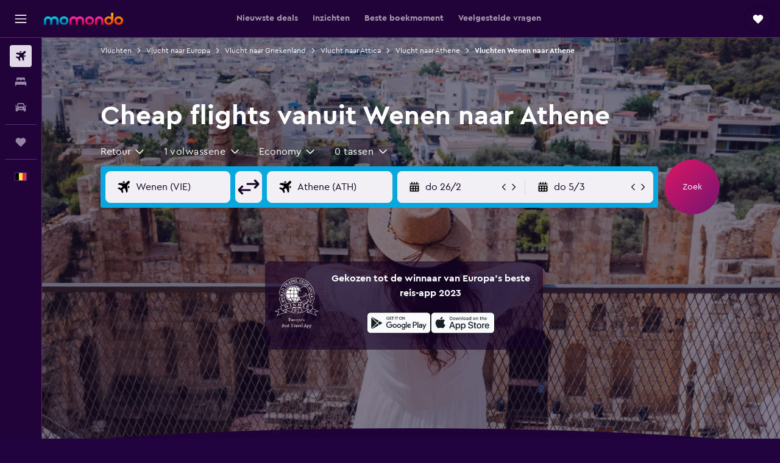

--- FILE ---
content_type: text/html;charset=UTF-8
request_url: https://www.momondo.be/vluchten/wenen/athene
body_size: 101601
content:
<!DOCTYPE html>
<html lang='nl-be' dir='ltr'>
<head>
<meta name="r9-version" content="R802b"/><meta name="r9-built" content="20260127.060107"/><meta name="r9-rendered" content="Tue, 27 Jan 2026 20:20:36 GMT"/><meta name="r9-build-number" content="65"/><link rel="stylesheet" href="https://content.r9cdn.net/res/combined.css?v=948ea7f5090d436fa333e8f8fe4e75e9a07d82a8&amp;cluster=4"/><link rel="stylesheet" href="https://content.r9cdn.net/res/combined.css?v=ea314addcc7e2955fcf040658d9b4a565ab53d75&amp;cluster=4"/><meta name="viewport" content="width=device-width, initial-scale=1, minimum-scale=1"/><meta name="format-detection" content="telephone=no"/><link rel="icon" href="/favicon.ico" sizes="any"/><link rel="icon" href="/icon.svg" type="image/svg+xml"/><title>Vind goedkope vliegtickets van Wenen naar Athene in 2026 | momondo</title><meta name="description" content="Vind goedkope vliegtickets vanuit Wenen . Vergelijk vliegticketaanbiedingen van meer dan 1000 aanbieders op de gewenste route naar Athene met momondo."/><link rel="preconnect" href="apis.google.com"/><link rel="dns-prefetch" href="apis.google.com"/><link rel="preconnect" href="www.googletagmanager.com"/><link rel="dns-prefetch" href="www.googletagmanager.com"/><link rel="preconnect" href="www.google-analytics.com"/><link rel="dns-prefetch" href="www.google-analytics.com"/><script type="text/javascript">
var safari13PlusRegex = /Macintosh;.*?Version\/(1[3-9]|[2-9][0-9]+)(\.[0-9]+)* Safari/;
if (
window &&
window.navigator &&
window.navigator.userAgent &&
window.navigator.userAgent.indexOf('Safari') > -1 &&
window.navigator.userAgent.indexOf('Chrome') === -1 &&
safari13PlusRegex.test(window.navigator.userAgent)
) {
if (
'ontouchstart' in window &&
(!('cookieEnabled' in window.navigator) || window.navigator.cookieEnabled)
) {
if (
decodeURIComponent(document.cookie).indexOf('pmov=') < 0 &&
decodeURIComponent(document.cookie).indexOf('oo.tweb=') < 0
) {
var d = new Date();
d.setTime(d.getTime() + 90 * 24 * 60 * 60 * 1000);
document.cookie = 'pmov=tb;path=/;expires=' + d.toUTCString();
}
}
}
</script><meta name="kayak_page" content="flight,static-flight-route,route"/><meta name="seop" content="wenen-athene"/><meta name="seo-cache" content="true"/><meta name="kayak_seo_splitxp" content="seo-mm-flight-routes-add-iata-codes=control-group,seo-flights-shared-ui-form=disabled"/><script type="text/javascript">
var DynamicContextPromise = (function (handler) {
this.status = 0;
this.value = undefined;
this.thenCallbacks = [];
this.catchCallbacks = [];
this.then = function(fn) {
if (this.status === 0) {
this.thenCallbacks.push(fn);
}
if (this.status === 1) {
fn(this.value);
}
return this;
}.bind(this);
this.catch = function(fn) {
if (this.status === 0) {
this.catchCallbacks.push(fn);
}
if (this.status === 2) {
fn(this.value);
}
return this;
}.bind(this);
var resolve = function(value) {
if (this.status === 0) {
this.status = 1;
this.value = value;
this.thenCallbacks.forEach(function(fn) {
fn(value)
});
}
}.bind(this);
var reject = function(value) {
if (this.status === 0) {
this.status = 2;
this.value = value;
this.catchCallbacks.forEach(function(fn) {
fn(value)
});
}
}.bind(this);
try {
handler(resolve, reject);
} catch (err) {
reject(err);
}
return {
then: this.then,
catch: this.catch,
};
}).bind({})
var ie = (function () {
var undef,
v = 3,
div = document.createElement('div'),
all = div.getElementsByTagName('i');
while (div.innerHTML = '<!--[if gt IE ' + (++v) + ']><i></i><![endif]-->', all[0]);
return v > 4 ? v : undef;
}());
var xhr = ie <= 9 ? new XDomainRequest() : new XMLHttpRequest();
var trackingQueryParams = "";
var getOnlyValidParams = function(paramsList, reservedParamsList) {
var finalParamsList = [];
for (var i = 0; i < paramsList.length; i++) {
if (reservedParamsList.indexOf(paramsList[i].split('=')[0]) == -1) {
finalParamsList.push(paramsList[i]);
}
}
return finalParamsList;
}
var removeUnnecessaryQueryStringChars = function(paramsString) {
if (paramsString.charAt(0) === '?') {
return paramsString.substr(1);
}
return paramsString;
}
var reservedParamsList = ['vertical', 'pageId', 'subPageId', 'originalReferrer', 'seoPlacementId', 'seoLanguage', 'seoCountry', 'tags'];
var paramsString = window.location && window.location.search;
if (paramsString) {
paramsString = removeUnnecessaryQueryStringChars(paramsString);
var finalParamsList = getOnlyValidParams(paramsString.split('&'), reservedParamsList)
trackingQueryParams = finalParamsList.length > 0 ? "&" + finalParamsList.join("&") + "&seo=true" : "";
}
var trackingUrl = '/s/run/fpc/context' +
'?vertical=flight' +
'&pageId=static-flight-route' +
'&subPageId=route' +
'&originalReferrer=' + encodeURIComponent(document.referrer) +
'&seoPlacementId=' + encodeURIComponent('wenen-athene') +
'&tags=' + encodeURIComponent('') +
'&origin=' + encodeURIComponent('VIE') +
'&destination=' + encodeURIComponent('ATH') +
'&isSeoPage=' + encodeURIComponent('true') +
'&domain=' + encodeURIComponent(window.location.host) +
trackingQueryParams;
xhr.open('GET', trackingUrl, true);
xhr.responseType = 'json';
window.R9 = window.R9 || {};
window.R9.unhiddenElements = [];
window.R9.dynamicContextPromise = new DynamicContextPromise(function(resolve, reject) {
xhr.onload = function () {
if (xhr.readyState === xhr.DONE && xhr.status === 200) {
window.R9 = window.R9 || {};
window.R9.globals = window.R9.globals || {};
resolve(xhr.response);
if (xhr.response['formToken']) {
R9.globals.formtoken = xhr.response['formToken'];
}
if (xhr.response['jsonPlacementEnabled'] && xhr.response['jsonGlobalPlacementEnabled']) {
if (xhr.response['placement']) {
R9.globals.placement = xhr.response['placement'];
}
if (xhr.response['affiliate']) {
R9.globals.affiliate = xhr.response['affiliate'];
}
}
if (xhr.response['dsaRemovableFields']) {
var dsaRemovableParamsList = xhr.response['dsaRemovableFields'];
var query = window.location.search.slice(1) || "";
var params = query.split('&');
var needRemoveParams = false;
for (var i = 0; i < dsaRemovableParamsList.length; i++) {
if (query.indexOf(dsaRemovableParamsList[i] + '=') != -1) {
needRemoveParams = true;
break;
}
}
if (needRemoveParams) {
var path = window.location.pathname;
var finalQuery = [];
for (var i = 0; i < params.length; i++) {
if (dsaRemovableParamsList.indexOf(params[i].split('=')[0]) == -1) {
finalQuery.push(params[i]);
}
}
if (window.history.replaceState) {
window.history.replaceState({}, document.title, path + (finalQuery.length > 0 ? '?' + finalQuery.join('&') : ''));
}
}
if(xhr.response['cachedCookieConsentEnabled']) {
var unhideElement = (elementId) => {
var elementToUnhide = document.querySelector(elementId);
if (elementToUnhide) {
window.R9.unhiddenElements = window.R9.unhiddenElements || [];
window.R9.unhiddenElements.push(elementId.replace('#', ''));
elementToUnhide.removeAttribute('hidden');
elementToUnhide.dispatchEvent(new Event('initialStaticHideRemove'));
}
}
var unhideCookieConsent = () => {
if (xhr.response['showSharedIabTcfDialog']) {
unhideElement('#iab-tcf-dialog');
}
if (xhr.response['showDataTransferDisclaimerDialog']) {
unhideElement('#shared-data-transfer-disclaimer-dialog');
}
if (xhr.response['showTwoPartyConsentDialog']) {
unhideElement('#shared-two-part-consent-dialog');
}
}
if (document.readyState === "loading") {
document.addEventListener("DOMContentLoaded", unhideCookieConsent);
} else {
unhideCookieConsent();
}
}
}
} else {
reject(xhr.response);
}
};
})
xhr.send('');
</script><link rel="canonical" href="https://www.momondo.be/vluchten/wenen/athene"/><link rel="alternate" hrefLang="de-AT" href="https://www.momondo.at/fluege/wien/athen"/><link rel="alternate" hrefLang="fr-BE" href="https://www.fr.momondo.be/vols/vienne/athenes"/><link rel="alternate" hrefLang="nl-BE" href="https://www.momondo.be/vluchten/wenen/athene"/><link rel="alternate" hrefLang="cs-CZ" href="https://www.momondo.cz/lety/viden/atheny"/><link rel="alternate" hrefLang="de-DE" href="https://www.momondo.de/fluege/wien/athen"/><link rel="alternate" hrefLang="es-ES" href="https://www.momondo.es/vuelos/viena/atenas"/><link rel="alternate" hrefLang="es-UY" href="https://www.es.momondo.com/vuelos/viena/atenas"/><link rel="alternate" hrefLang="pl-PL" href="https://www.momondo.pl/loty/wieden/ateny"/><link rel="alternate" hrefLang="ro-RO" href="https://www.momondo.ro/zboruri/viena/atena"/><link rel="alternate" hrefLang="ru-UA" href="https://www.ru.momondo.ua/aviabilety/vena/afiny"/><link rel="alternate" hrefLang="uk-UA" href="https://www.momondo.ua/aviakvytky/viden/afiny"/><link rel="alternate" hrefLang="en-US" href="https://www.momondo.com/flights/vienna/athens"/><link rel="alternate" hrefLang="en-ZA" href="https://www.momondo.co.za/flights/vienna/athens"/><meta property="og:image" content="https://content.r9cdn.net/rimg/dimg/90/f0/e2cd8741-city-24560-163efde3490.jpg?width=1200&amp;height=630&amp;crop=false"/><meta property="og:image:width" content="1200"/><meta property="og:image:height" content="630"/><meta property="og:title" content="Vind goedkope vliegtickets van Wenen naar Athene in 2026 | momondo"/><meta property="og:type" content="website"/><meta property="og:description" content="Vind goedkope vliegtickets vanuit Wenen . Vergelijk vliegticketaanbiedingen van meer dan 1000 aanbieders op de gewenste route naar Athene met momondo."/><meta property="og:url" content="https://www.momondo.be/vluchten/wenen/athene"/><meta property="og:site_name" content="momondo"/><meta property="fb:pages" content="148785901841216"/><meta property="twitter:title" content="Vind goedkope vliegtickets van Wenen naar Athene in 2026 | momondo"/><meta name="twitter:description" content="Vind goedkope vliegtickets vanuit Wenen . Vergelijk vliegticketaanbiedingen van meer dan 1000 aanbieders op de gewenste route naar Athene met momondo."/><meta name="twitter:image:src" content="https://content.r9cdn.net/rimg/dimg/90/f0/e2cd8741-city-24560-163efde3490.jpg?width=440&amp;height=220&amp;crop=false"/><meta name="twitter:card" content="summary_large_image"/><meta name="twitter:site" content="@momondo"/><meta name="twitter:creator" content="@momondo"/><meta name="robots" content="noodp"/><link rel="apple-touch-icon" href="/apple-touch-icon.png"/><link rel="apple-touch-icon" sizes="60x60" href="/apple-touch-icon-60x60.png"/><link rel="apple-touch-icon" sizes="76x76" href="/apple-touch-icon-76x76.png"/><link rel="apple-touch-icon" sizes="120x120" href="/apple-touch-icon-120x120.png"/><link rel="apple-touch-icon" sizes="152x152" href="/apple-touch-icon-152x152.png"/><link rel="apple-touch-icon" sizes="167x167" href="/apple-touch-icon-167x167.png"/><link rel="apple-touch-icon" sizes="180x180" href="/apple-touch-icon-180x180.png"/><script type="application/ld+json">{"@context":"https://schema.org","@type":"Website","name":"momondo","url":"https://www.momondo.be"}</script><script type="application/ld+json">{"@context":"http://schema.org","@type":"Organization","name":"momondo","url":"https://www.momondo.be/vluchten/wenen/athene","sameAs":["https://www.facebook.com/momondo","https://www.instagram.com/momondo","https://x.com/momondo"]}</script><script type="application/ld+json">{"@context":"http://schema.org","@type":"WebPage","url":"https://www.momondo.be/vluchten/wenen/athene","name":"Vind goedkope vliegtickets van Wenen naar Athene in 2026 | momondo","description":"Vind goedkope vliegtickets vanuit Wenen . Vergelijk vliegticketaanbiedingen van meer dan 1000 aanbieders op de gewenste route naar Athene met momondo.","publisher":"momondo"}</script><script type="application/ld+json">{"@context":"http://schema.org","@type":"FAQPage","mainEntity":[{"@type":"Question","name":"Wat is de goedkoopste route?","acceptedAnswer":{"@type":"Answer","text":"De goedkoopste prijs voor de route Wenen Wien-Schwechat - Athene boek je wanneer je van Wenen Wien-Schwechat naar Athene vliegt"}},{"@type":"Question","name":"Welke keuzes in reisklasse zijn er voor vluchten van Wenen Wien-Schwechat naar Athene?","acceptedAnswer":{"@type":"Answer","text":"Er is slechts 1 reisklasse beschikbaar om uit te kiezen voor vluchten van Wenen Wien-Schwechat naar Athene. De prijs en beschikbaarheid verschillen per maatschappij, dus voer hierboveneen zoekopdracht uit en vind de beste deals."}},{"@type":"Question","name":"Welke vliegmaatschappij scoort het beste op punctualiteit voor vluchten van Wenen naar Athene?","acceptedAnswer":{"@type":"Answer","text":"Volgens onze gegevens heeft Air Mediterranean in de afgelopen 12 maanden de minste vertragingen gehad op deze route. Ongeveer 13% van hun vluchten ondervond een vorm van vertraging."}},{"@type":"Question","name":"Op welke dag is er op deze route de minste vertraging?","acceptedAnswer":{"@type":"Answer","text":"dinsdag is statistisch gezien de dag van de week waarop de minste vertragingen voorkomen op deze vluchtroute. zondag heeft historisch gezien gemiddeld meer vertragingen ervaren in vergelijking met de rest van de week."}},{"@type":"Question","name":"Hoe vaak hebben vluchten vanuit Wenen naar Athene vertraging?","acceptedAnswer":{"@type":"Answer","text":"Historisch gezien heeft gemiddeld ongeveer 24% van de vluchten tussen WenenAthene vertraging in een willekeurige week. De gemiddelde vertraging in de afgelopen 12 maanden was 91 minuten."}},{"@type":"Question","name":"Wat is de meest punctuele vertrektijd voor vluchten van Wenen naar Athene?","acceptedAnswer":{"@type":"Answer","text":"Over het algemeen hebben vluchten die vertrekken vanaf 's nachts minder vertragingen. Ter vergelijking: vluchten in de voormiddag hebben in het verleden vaker vertragingen gehad."}},{"@type":"Question","name":"Hoe ver van tevoren moet ik een vlucht boeken naar Athene?","acceptedAnswer":{"@type":"Answer","text":"In het algemeen kun je vluchten naar Athene vinden voor ongeveer €162, als je weken van tevoren zoekt. De prijzen voor vliegtickets kunnen buiten dit tijdsbestek echter lager zijn. Zo hebben hebben mensen onlangs op momondo vluchten gevonden naar Athene vanuit Wenen voor slechts €138."}},{"@type":"Question","name":"Wat is de goedkoopste maand om naar Athene te vliegen?","acceptedAnswer":{"@type":"Answer","text":"De maand januari is gemiddeld de goedkoopste maand om van Wenen naar Athene te vliegen, met de meeste prijzen rond €128. Als je in de maand januari niet naar Athene kunt reizen, is vliegen in februari ook goedkoop. Prijzen voor deze maand vind je op momondo voor gemiddeld €131."}},{"@type":"Question","name":"In hoeverre zijn de prijzen voor vluchten van Wenen naar Athene afgelopen tijd veranderd?","acceptedAnswer":{"@type":"Answer","text":"Vanaf januari 2026 zijn de prijzen voor vluchten van Wenen naar Athene ongeveer 50% duurder in vergelijking met vluchten op hetzelfde tijdstip vorig jaar."}},{"@type":"Question","name":"Wanneer heeft momondo voor het laatst de prijzen voor vluchten vanaf Luchthaven van Wenen Wien-Schwechat naar Luchthaven van Athene bijgewerkt?","acceptedAnswer":{"@type":"Answer","text":"Prijzen voor vluchten vanaf Luchthaven van Wenen Wien-Schwechat naar Luchthaven van Athene worden iedere dag vernieuwd."}},{"@type":"Question","name":"Hoe oud moet je zijn om vanaf Luchthaven van Wenen Wien-Schwechat naar Luchthaven van Athene te vliegen?","acceptedAnswer":{"@type":"Answer","text":"De minimumleeftijd voor een kind om alleen te vliegen is vijf jaar, maar vliegmaatschappijen met een service voor niet-begeleide minderjarigen (UNMR), kunnen hun eigen leeftijdsbeperkingen hebben. De duur van de vlucht, de dienstregeling en de tussenstops zijn een paar factoren die de leeftijdsgrenzen kunnen beïnvloeden. Wij raden je aan dit te checken bij de vliegmaatschappij waarmee je boekt voor je reis vanaf Luchthaven van Wenen Wien-Schwechat naar Luchthaven van Athene."}},{"@type":"Question","name":"Welke documentatie of ID heb je nodig om naar Luchthaven van Athene te vliegen?","acceptedAnswer":{"@type":"Answer","text":"De reis- en gezondheidsdocumenten die je nodig hebt voor je reis naar Luchthaven van Athene kunnen verschillen op basis van je reisplannen en persoonlijke situatie. Over het algemeen moet je verschillende documenten hebben, zoals een nationale identiteitskaart of rijbewijs en een paspoort dat na je geplande aankomstdatum nog zes maanden geldig is. We raden je aan advies te vragen aan je vliegmaatschappij of een betrouwbare derde partij, zoals IATA."}}]}</script><script type="application/ld+json">[{"@context":"http://schema.org","@type":"BreadcrumbList","name":"r9-alt","itemListElement":[{"@type":"ListItem","position":"1","item":{"@id":"/flights","name":"Vluchten"}},{"@type":"ListItem","position":"2","item":{"@id":"/vluchten/athene","name":"Vlucht naar Athene"}},{"@type":"ListItem","position":"3","item":{"@id":"/vluchten/wenen/athene","name":"Vluchten Wenen naar Athene"}}]},{"@context":"http://schema.org","@type":"BreadcrumbList","name":"r9-full","itemListElement":[{"@type":"ListItem","position":"1","item":{"@id":"/flights","name":"Vluchten"}},{"@type":"ListItem","position":"2","item":{"@id":"/vluchten/europa","name":"Vlucht naar Europa"}},{"@type":"ListItem","position":"3","item":{"@id":"/vluchten/griekenland","name":"Vlucht naar Griekenland"}},{"@type":"ListItem","position":"4","item":{"@id":"/vluchten/attica-griekenland","name":"Vlucht naar Attica"}},{"@type":"ListItem","position":"5","item":{"@id":"/vluchten/athene","name":"Vlucht naar Athene"}},{"@type":"ListItem","position":"6","item":{"@id":"/vluchten/wenen/athene","name":"Vluchten Wenen naar Athene"}}]}]</script><meta name="kayak_content_type" content="VIE-ATH,standard"/><script type="application/ld+json">{"@context":"http://schema.org","@type":"Trip","name":"Vind goedkope vliegtickets van Wenen naar Athene in 2026 | momondo","description":"Vind goedkope vliegtickets vanuit Wenen . Vergelijk vliegticketaanbiedingen van meer dan 1000 aanbieders op de gewenste route naar Athene met momondo.","itinerary":{"@type":"ItemList","numberOfItems":0,"itemListElement":[]}}</script>
</head>
<body class='bd-default bd-mo react react-st nl_BE '><div id='root'><div class="c--AO"><nav class="mZv3" aria-label="Snellinks toetsenbord"><a href="#main">Naar de hoofdcontent</a></nav><div data-testid="page-top-anchor" aria-live="polite" aria-atomic="true" tabindex="-1" style="position:absolute;width:1px;height:1px;margin:-1px;padding:0;overflow:hidden;clip-path:inset(50%);white-space:nowrap;border:0"></div><header class="mc6t mc6t-mod-sticky-always" style="height:62px;top:0px"><div class="mc6t-wrapper"><div><div class="mc6t-banner mc6t-mod-sticky-non-mobile"></div></div><div class="mc6t-main-content mc6t-mod-bordered" style="height:62px"><div class="common-layout-react-HeaderV2 V_0p V_0p-mod-branded V_0p-mod-side-nav-ux-v2"><div class="wRhj wRhj-mod-justify-start wRhj-mod-grow"><div class="mc6t-nav-button mc6t-mod-hide-empty"><div role="button" tabindex="0" class="ZGw- ZGw--mod-size-medium ZGw--mod-variant-default" aria-label="Open hoofdnavigatie"><svg viewBox="0 0 200 200" width="20" height="20" xmlns="http://www.w3.org/2000/svg" role="presentation"><path d="M191.67 50H8.33V33.33h183.33V50zm0 100H8.33v16.67h183.33V150zm0-58.33H8.33v16.67h183.33V91.67z"/></svg></div></div><div class="mc6t-logo mc6t-mod-hide-empty"><div class="gPDR gPDR-mod-focus-keyboard gPDR-momondo gPDR-non-compact gPDR-main-logo-mobile gPDR-mod-reduced-size"><a class="gPDR-main-logo-link" href="/" itemProp="https://schema.org/logo" aria-label="Ga naar de startpagina van momondo"><div class="gPDR-main-logo" style="animation-duration:2000ms"><span style="transform:translate3d(0,0,0);vertical-align:middle;-webkit-font-smoothing:antialiased;-moz-osx-font-smoothing:grayscale;width:auto;height:auto" class="gPDR-logo-image"><svg width="100%" height="100%" xmlns="http://www.w3.org/2000/svg" viewBox="0 0 250 38" role="presentation" style="width:inherit;height:inherit;line-height:inherit;color:inherit"><defs><linearGradient id="logos806a-1" x2="0" y2="100%"><stop offset="0" stop-color="#00d7e5"/><stop offset="1" stop-color="#0066ae"/></linearGradient><linearGradient id="logos806b-1" x2="0" y2="100%"><stop offset="0" stop-color="#ff30ae"/><stop offset="1" stop-color="#d1003a"/></linearGradient><linearGradient id="logos806c-1" x2="0" y2="100%"><stop offset="0" stop-color="#ffba00"/><stop offset="1" stop-color="#f02e00"/></linearGradient></defs><path fill="url(#logos806a-1)" d="M23.2 15.5c2.5-2.7 6-4.4 9.9-4.4 8.7 0 13.4 6 13.4 13.4v12.8c0 .3-.3.5-.5.5h-6c-.3 0-.5-.2-.5-.5V24.5c0-4.6-3.1-5.9-6.4-5.9-3.2 0-6.4 1.3-6.4 5.9v12.8c0 .3-.3.5-.5.5h-5.9c-.3 0-.5-.2-.5-.5V24.5c0-4.6-3.1-5.9-6.4-5.9-3.2 0-6.4 1.3-6.4 5.9v12.8c0 .3-.3.5-.5.5h-6c-.3 0-.5-.2-.5-.5V24.5c0-7.4 4.7-13.4 13.3-13.4 4 0 7.5 1.7 9.9 4.4m54.3 9.1c0 7.5-5.2 13.4-14 13.4s-14-5.9-14-13.4c0-7.6 5.2-13.4 14-13.4 8.8-.1 14 5.9 14 13.4zm-6.7 0c0-3.7-2.4-6.8-7.3-6.8-5.2 0-7.3 3.1-7.3 6.8 0 3.7 2.1 6.8 7.3 6.8 5.1-.1 7.3-3.1 7.3-6.8z"/><path fill="url(#logos806b-1)" d="M103.8 15.5c2.5-2.7 6-4.4 9.9-4.4 8.7 0 13.4 6 13.4 13.4v12.8c0 .3-.3.5-.5.5h-5.9c-.3 0-.5-.2-.5-.5V24.5c0-4.6-3.1-5.9-6.4-5.9-3.2 0-6.4 1.3-6.4 5.9v12.8c0 .3-.3.5-.5.5H101c-.3 0-.5-.2-.5-.5V24.5c0-4.6-3.1-5.9-6.4-5.9-3.2 0-6.4 1.3-6.4 5.9v12.8c0 .3-.3.5-.5.5h-5.9c-.3 0-.5-.2-.5-.5V24.5c0-7.4 4.7-13.4 13.3-13.4 3.8 0 7.3 1.7 9.7 4.4m54.3 9.1c0 7.5-5.2 13.4-14 13.4s-14-5.9-14-13.4c0-7.6 5.2-13.4 14-13.4 8.7-.1 14 5.9 14 13.4zm-6.7 0c0-3.7-2.3-6.8-7.3-6.8-5.2 0-7.3 3.1-7.3 6.8 0 3.7 2.1 6.8 7.3 6.8 5.1-.1 7.3-3.1 7.3-6.8zm9.8-.1v12.8c0 .3.2.5.5.5h5.9c.3 0 .5-.2.5-.5V24.5c0-4.6 3.1-5.9 6.4-5.9 3.3 0 6.4 1.3 6.4 5.9v12.8c0 .3.2.5.5.5h5.9c.3 0 .5-.2.5-.5V24.5c0-7.4-4.5-13.4-13.4-13.4-8.7 0-13.2 6-13.2 13.4"/><path fill="url(#logos806c-1)" d="M218.4 0h-5.9c-.3 0-.5.2-.5.5v13c-1.3-1.2-4.3-2.4-7-2.4-8.8 0-14 5.9-14 13.4s5.2 13.4 14 13.4c8.7 0 14-5.2 14-14.6V.4c-.1-.2-.3-.4-.6-.4zm-13.5 31.3c-5.2 0-7.3-3-7.3-6.8 0-3.7 2.1-6.8 7.3-6.8 4.9 0 7.3 3 7.3 6.8s-2.2 6.8-7.3 6.8zM236 11.1c-8.8 0-14 5.9-14 13.4s5.2 13.4 14 13.4 14-5.9 14-13.4c0-7.4-5.3-13.4-14-13.4zm0 20.2c-5.2 0-7.3-3.1-7.3-6.8 0-3.7 2.1-6.8 7.3-6.8 4.9 0 7.3 3.1 7.3 6.8 0 3.8-2.2 6.8-7.3 6.8z"/></svg></span></div></a></div></div></div><div class="wRhj wRhj-mod-width-full-mobile wRhj-mod-justify-center wRhj-mod-allow-shrink"><div class="V_0p-search-display-wrapper"></div></div><div class="V_0p-secondary-navigation" style="margin:0;top:61px"><div class="N_ex N_ex-pres-default N_ex-mod-inline-spacing-top-none N_ex-mod-inline"><div class="N_ex-navigation-wrapper N_ex-mod-inline"><div class="N_ex-navigation-container"><div class="N_ex-navigation-items-wrapper"><div class="vHYk-button-wrapper vHYk-mod-pres-default"><div role="button" tabindex="0" class="vHYk vHYk-button" data-text="Nieuwste deals"><span>Nieuwste deals</span></div></div><div class="vHYk-button-wrapper vHYk-mod-pres-default"><div role="button" tabindex="0" class="vHYk vHYk-button" data-text="Inzichten"><span>Inzichten</span></div></div><div class="vHYk-button-wrapper vHYk-mod-pres-default"><div role="button" tabindex="0" class="vHYk vHYk-button" data-text="Beste boekmoment"><span>Beste boekmoment</span></div></div><div class="vHYk-button-wrapper vHYk-mod-pres-default"><div role="button" tabindex="0" class="vHYk vHYk-button" data-text="Veelgestelde vragen"><span>Veelgestelde vragen</span></div></div></div></div></div></div></div><div class="wRhj wRhj-mod-justify-end wRhj-mod-grow"><div><div class="common-layout-react-HeaderAccountWrapper theme-dark account--collapsible account--not-branded"><div class="ui-layout-header-HeaderTripsItem"><div class="trips-drawer-wrapper theme-dark"><div><div role="button" tabindex="0" class="ZGw- ZGw--mod-size-medium ZGw--mod-variant-round" aria-label="Open Trips"><div class="c_EZE"><svg viewBox="0 0 200 200" width="1.25em" height="1.25em" xmlns="http://www.w3.org/2000/svg" class="" role="presentation" aria-hidden="true"><path d="M169.94 110.33l-19.75 19.75l-.92.92l-39.58 39.58c-.67.67-1.33 1.25-2 1.67c-.75.58-1.5 1.08-2.25 1.42c-.83.42-1.75.75-2.58 1c-.75.17-1.58.25-2.33.33h-1c-.75-.08-1.58-.17-2.33-.33c-.83-.25-1.75-.58-2.58-1c-.75-.33-1.5-.83-2.25-1.42c-.67-.42-1.33-1-2-1.67L50.79 131l-.92-.92l-19.75-19.75c-8.92-9-13.42-20.67-13.42-32.42s4.5-23.42 13.42-32.42c17.92-17.83 46.92-17.83 64.83 0l5.08 5.08l5.08-5.08c8.92-8.92 20.67-13.33 32.42-13.33s23.5 4.42 32.42 13.33c17.92 17.92 17.92 46.92 0 64.83z"/></svg></div></div></div></div></div></div></div></div><div class="c5ab7 c5ab7-mod-absolute c5ab7-collapsed c5ab7-mod-variant-accordion" style="top:62px"><div tabindex="-1" class="pRB0 pRB0-collapsed pRB0-mod-variant-accordion pRB0-mod-position-sticky" style="top:62px;height:calc(100vh - 62px)"><div><div class="pRB0-nav-items"><nav class="HtHs" aria-label="Zoeken"><ul class="HtHs-nav-list"><li><a href="/" aria-label="Zoek naar vliegtickets " class="dJtn dJtn-active dJtn-collapsed dJtn-mod-variant-accordion" aria-current="page"><svg viewBox="0 0 200 200" width="1.25em" height="1.25em" xmlns="http://www.w3.org/2000/svg" class="ncEv ncEv-rtl-aware dJtn-menu-item-icon" role="presentation" aria-hidden="true"><path d="M107.91 115.59l-23.6 17.77l10.49 28.28c.83 4.36-.53 8.9-3.65 12.02l-9.78 9.78l-23.54-41.34l-41.28-23.48l9.78-9.66c3.12-3.12 7.6-4.42 11.9-3.65l28.4 10.37l17.71-23.66l-11.79-11.79l-52.86-17.5l13.14-13.49c2.77-2.77 6.6-4.24 10.49-4.01l27.05 1.83l33.12 2.24l22.1 1.47l29.46-29.34c6.48-6.48 17.09-6.48 23.57 0c3.24 3.24 4.89 7.48 4.83 11.79c.06 4.3-1.59 8.54-4.83 11.78l-29.46 29.34l1.47 22.1l2.24 33.12l1.83 27.16c.29 3.83-1.12 7.6-3.83 10.31l-13.44 13.44l-17.74-53.09l-11.79-11.79zm67.76-26.52c-4.77-4.77-12.32-4.89-17.21-.35l2.24 33l14.97-14.97a12.488 12.488 0 000-17.68zm-64.81-64.82a12.488 12.488 0 00-17.68 0L78.21 39.22l33 2.24c4.54-4.89 4.42-12.43-.35-17.21z"/></svg><div class="dJtn-menu-item-title">Vluchten</div></a></li><li><a href="/hotels" aria-label="Zoek verblijven " class="dJtn dJtn-collapsed dJtn-mod-variant-accordion" aria-current="false"><svg viewBox="0 0 200 200" width="1.25em" height="1.25em" xmlns="http://www.w3.org/2000/svg" class="ncEv dJtn-menu-item-icon" role="presentation" aria-hidden="true"><path d="M170.83 46.67v36.67h-16.67v-3.33c0-7.42-5.92-13.33-13.33-13.33h-19.17c-7.42 0-13.33 5.92-13.33 13.33v3.33H91.66v-3.33c0-7.42-5.92-13.33-13.33-13.33H59.16c-7.42 0-13.33 5.92-13.33 13.33v3.33H29.16V46.67c0-7.42 5.92-13.33 13.33-13.33h115c7.42 0 13.33 5.92 13.33 13.33zm7.5 53.33H21.67c-7.42 0-13.33 5.92-13.33 13.33v53.33h16.67v-16.67h150v16.67h16.67v-53.33c0-7.42-5.92-13.33-13.33-13.33z"/></svg><div class="dJtn-menu-item-title">Verblijven</div></a></li><li><a href="/autoverhuur" aria-label="Zoek naar huurauto&#x27;s " class="dJtn dJtn-collapsed dJtn-mod-variant-accordion" aria-current="false"><svg viewBox="0 0 200 200" width="1.25em" height="1.25em" xmlns="http://www.w3.org/2000/svg" class="ncEv dJtn-menu-item-icon" role="presentation" aria-hidden="true"><path d="M25.03 83.33H5.7c-.83 0-1.5-.67-1.5-1.5v-11h20.83v12.5zm150 0h19.33c.83 0 1.5-.67 1.5-1.5v-11h-20.83v12.5zm8.33 17.5v65.83h-33.33v-16.67h-100v16.58l-33.33.08V100.9c0-7.33 6-13.33 13.33-13.33l2.5-.08l14.58-44.92c1.75-5.5 6.92-9.25 12.75-9.25h80.33c5.83 0 11 3.75 12.75 9.25l14.58 44.92h2.5c7.33 0 13.33 6 13.33 13.33zm-137.5 7.5c0-4.58-3.75-8.33-8.33-8.33s-8.33 3.75-8.33 8.33s3.75 8.33 8.33 8.33s8.33-3.75 8.33-8.33zm87.5 16.67c0-4.58-3.75-8.33-8.33-8.33h-50c-4.58 0-8.33 3.75-8.33 8.33s3.75 8.33 8.33 8.33h50c4.58 0 8.33-3.75 8.33-8.33zm16.67-37.5L137.86 50H62.2L50.03 87.5h100zm20.83 20.83c0-4.58-3.75-8.33-8.33-8.33s-8.33 3.75-8.33 8.33s3.75 8.33 8.33 8.33s8.33-3.75 8.33-8.33z"/></svg><div class="dJtn-menu-item-title">Autoverhuur</div></a></li></ul></nav></div><div class="pRB0-line"></div><div class="pRB0-nav-items"><div><a href="#" class="eHiZ-mod-underline-none dJtn dJtn-collapsed dJtn-mod-variant-accordion" aria-label="Trips " aria-current="false"><svg viewBox="0 0 200 200" width="1.25em" height="1.25em" xmlns="http://www.w3.org/2000/svg" class="ncEv dJtn-menu-item-icon" role="presentation" aria-hidden="true"><path d="M169.94 110.33l-19.75 19.75l-.92.92l-39.58 39.58c-.67.67-1.33 1.25-2 1.67c-.75.58-1.5 1.08-2.25 1.42c-.83.42-1.75.75-2.58 1c-.75.17-1.58.25-2.33.33h-1c-.75-.08-1.58-.17-2.33-.33c-.83-.25-1.75-.58-2.58-1c-.75-.33-1.5-.83-2.25-1.42c-.67-.42-1.33-1-2-1.67L50.79 131l-.92-.92l-19.75-19.75c-8.92-9-13.42-20.67-13.42-32.42s4.5-23.42 13.42-32.42c17.92-17.83 46.92-17.83 64.83 0l5.08 5.08l5.08-5.08c8.92-8.92 20.67-13.33 32.42-13.33s23.5 4.42 32.42 13.33c17.92 17.92 17.92 46.92 0 64.83z"/></svg><div class="dJtn-menu-item-title">Trips</div></a></div></div><div class="pRB0-line"></div><div class="pRB0-nav-items"><div role="button" tabindex="0" aria-label="Selecteer taal " class="dJtn dJtn-collapsed dJtn-mod-variant-accordion"><div class="dJtn-menu-item-icon"><div class="IXOM IXOM-mod-size-xsmall"><span class="IXOM-flag-container IXOM-be IXOM-mod-bordered"><img class="DU4n DU4n-hidden" alt="België (Nederlands)" width="18" height="12"/></span></div></div><div class="dJtn-menu-item-title">Nederlands</div></div></div></div><div class="pRB0-navigation-links"><div class="F-Tz"></div></div></div></div><div class="c1yxs-hidden"><div class="c-ulo c-ulo-mod-always-render" aria-modal="true"><div class="c-ulo-viewport"><div tabindex="-1" class="c-ulo-content" style="max-width:640px"><div class="BLL2 BLL2-mod-variant-row BLL2-mod-padding-top-small BLL2-mod-padding-bottom-base BLL2-mod-padding-x-large"><div class="BLL2-main BLL2-mod-close-variant-dismiss BLL2-mod-dialog-variant-bottom-sheet-popup"><span class="BLL2-close BLL2-mod-close-variant-dismiss BLL2-mod-close-orientation-left BLL2-mod-close-button-padding-none"><button role="button" class="Py0r Py0r-mod-full-height-width Py0r-mod-variant-solid Py0r-mod-theme-none Py0r-mod-shape-default Py0r-mod-size-xsmall Py0r-mod-outline-offset" tabindex="0" aria-disabled="false" aria-label="Sluiten"><div class="Py0r-button-container"><div class="Py0r-button-content"><svg viewBox="0 0 200 200" width="20" height="20" xmlns="http://www.w3.org/2000/svg" role="presentation"><path d="M111.83 100l61.83 61.83l-11.83 11.83L100 111.83l-61.83 61.83l-11.83-11.83L88.17 100L26.33 38.17l11.83-11.83l61.83 61.83l61.83-61.83l11.83 11.83L111.82 100z"/></svg></div></div></button></span><div class="BLL2-content"></div></div><div class="BLL2-bottom-content"><label class="hEI8" id="country-picker-search-label" for="country-picker-search">Zoek een land of taal</label><div role="presentation" tabindex="-1" class="puNl puNl-mod-cursor-inherit puNl-mod-font-size-base puNl-mod-radius-base puNl-mod-corner-radius-all puNl-mod-size-base puNl-mod-spacing-default puNl-mod-state-default puNl-mod-theme-form puNl-mod-validation-state-neutral puNl-mod-validation-style-border"><input class="NhpT NhpT-mod-radius-base NhpT-mod-corner-radius-all NhpT-mod-size-base NhpT-mod-state-default NhpT-mod-theme-form NhpT-mod-validation-state-neutral NhpT-mod-validation-style-border NhpT-mod-hide-native-clear-button" type="search" tabindex="0" aria-controls="country-picker-list" id="country-picker-search" autoComplete="off" placeholder="Zoek een land of taal" value=""/></div></div></div><div class="Qe5W Qe5W-mod-padding-none"><div class="daOL"><ul role="listbox" tabindex="0" id="country-picker-list" class="RHsd RHsd-mod-hide-focus-outline RHsd-mod-display-flex"><li id="en-AU-Australia (English)" role="option" class="pe5z" aria-selected="false"><a aria-current="false" class="dG4A" href="https://www.momondo.com.au" tabindex="-1"><div class="IXOM IXOM-mod-size-xsmall"><span class="IXOM-flag-container IXOM-au IXOM-mod-bordered"><img class="DU4n DU4n-hidden" alt="Australia (English)" width="18" height="12"/></span></div><span class="dG4A-label">Australia (English)</span></a></li><li id="fr-BE-Belgique (Français)" role="option" class="pe5z" aria-selected="false"><a aria-current="false" class="dG4A" href="https://www.fr.momondo.be/in?cc=be&amp;lc=fr&amp;url=/vols/vienne/athenes" tabindex="-1"><div class="IXOM IXOM-mod-size-xsmall"><span class="IXOM-flag-container IXOM-be IXOM-mod-bordered"><img class="DU4n DU4n-hidden" alt="Belgique (Français)" width="18" height="12"/></span></div><span class="dG4A-label">Belgique (Français)</span></a></li><li id="nl-BE-België (Nederlands)" role="option" class="pe5z pe5z-mod-selected" aria-selected="true"><a aria-current="true" class="dG4A dG4A-mod-selected" href="https://www.momondo.be/in?cc=be&amp;lc=nl&amp;url=/vluchten/wenen/athene" tabindex="-1"><div class="IXOM IXOM-mod-size-xsmall"><span class="IXOM-flag-container IXOM-be IXOM-mod-bordered"><img class="DU4n DU4n-hidden" alt="België (Nederlands)" width="18" height="12"/></span></div><span class="dG4A-label">België (Nederlands)</span></a></li><li id="pt-BR-Brasil (Português)" role="option" class="pe5z" aria-selected="false"><a aria-current="false" class="dG4A" href="https://www.momondo.com.br" tabindex="-1"><div class="IXOM IXOM-mod-size-xsmall"><span class="IXOM-flag-container IXOM-br IXOM-mod-bordered"><img class="DU4n DU4n-hidden" alt="Brasil (Português)" width="18" height="12"/></span></div><span class="dG4A-label">Brasil (Português)</span></a></li><li id="en-CA-Canada (English)" role="option" class="pe5z" aria-selected="false"><a aria-current="false" class="dG4A" href="https://www.momondo.ca/in?cc=ca&amp;lc=en" tabindex="-1"><div class="IXOM IXOM-mod-size-xsmall"><span class="IXOM-flag-container IXOM-ca IXOM-mod-bordered"><img class="DU4n DU4n-hidden" alt="Canada (English)" width="18" height="12"/></span></div><span class="dG4A-label">Canada (English)</span></a></li><li id="fr-CA-Canada (Français)" role="option" class="pe5z" aria-selected="false"><a aria-current="false" class="dG4A" href="https://www.fr.momondo.ca/in?cc=ca&amp;lc=fr" tabindex="-1"><div class="IXOM IXOM-mod-size-xsmall"><span class="IXOM-flag-container IXOM-ca IXOM-mod-bordered"><img class="DU4n DU4n-hidden" alt="Canada (Français)" width="18" height="12"/></span></div><span class="dG4A-label">Canada (Français)</span></a></li><li id="cs-CZ-Česká republika (Čeština)" role="option" class="pe5z" aria-selected="false"><a aria-current="false" class="dG4A" href="https://www.momondo.cz/lety/viden/atheny" tabindex="-1"><div class="IXOM IXOM-mod-size-xsmall"><span class="IXOM-flag-container IXOM-cz IXOM-mod-bordered"><img class="DU4n DU4n-hidden" alt="Česká republika (Čeština)" width="18" height="12"/></span></div><span class="dG4A-label">Česká republika (Čeština)</span></a></li><li id="es-CL-Chile (Español)" role="option" class="pe5z" aria-selected="false"><a aria-current="false" class="dG4A" href="https://www.momondo.cl" tabindex="-1"><div class="IXOM IXOM-mod-size-xsmall"><span class="IXOM-flag-container IXOM-cl IXOM-mod-bordered"><img class="DU4n DU4n-hidden" alt="Chile (Español)" width="18" height="12"/></span></div><span class="dG4A-label">Chile (Español)</span></a></li><li id="es-CO-Colombia (Español)" role="option" class="pe5z" aria-selected="false"><a aria-current="false" class="dG4A" href="https://www.momondo.com.co" tabindex="-1"><div class="IXOM IXOM-mod-size-xsmall"><span class="IXOM-flag-container IXOM-co IXOM-mod-bordered"><img class="DU4n DU4n-hidden" alt="Colombia (Español)" width="18" height="12"/></span></div><span class="dG4A-label">Colombia (Español)</span></a></li><li id="da-DK-Danmark (Dansk)" role="option" class="pe5z" aria-selected="false"><a aria-current="false" class="dG4A" href="https://www.momondo.dk" tabindex="-1"><div class="IXOM IXOM-mod-size-xsmall"><span class="IXOM-flag-container IXOM-dk IXOM-mod-bordered"><img class="DU4n DU4n-hidden" alt="Danmark (Dansk)" width="18" height="12"/></span></div><span class="dG4A-label">Danmark (Dansk)</span></a></li><li id="de-DE-Deutschland (Deutsch)" role="option" class="pe5z" aria-selected="false"><a aria-current="false" class="dG4A" href="https://www.momondo.de/fluege/wien/athen" tabindex="-1"><div class="IXOM IXOM-mod-size-xsmall"><span class="IXOM-flag-container IXOM-de IXOM-mod-bordered"><img class="DU4n DU4n-hidden" alt="Deutschland (Deutsch)" width="18" height="12"/></span></div><span class="dG4A-label">Deutschland (Deutsch)</span></a></li><li id="et-EE-Eesti (Eesti)" role="option" class="pe5z" aria-selected="false"><a aria-current="false" class="dG4A" href="https://www.momondo.ee" tabindex="-1"><div class="IXOM IXOM-mod-size-xsmall"><span class="IXOM-flag-container IXOM-ee IXOM-mod-bordered"><img class="DU4n DU4n-hidden" alt="Eesti (Eesti)" width="18" height="12"/></span></div><span class="dG4A-label">Eesti (Eesti)</span></a></li><li id="es-ES-España (Español)" role="option" class="pe5z" aria-selected="false"><a aria-current="false" class="dG4A" href="https://www.momondo.es/vuelos/viena/atenas" tabindex="-1"><div class="IXOM IXOM-mod-size-xsmall"><span class="IXOM-flag-container IXOM-es IXOM-mod-bordered"><img class="DU4n DU4n-hidden" alt="España (Español)" width="18" height="12"/></span></div><span class="dG4A-label">España (Español)</span></a></li><li id="fr-FR-France (Français)" role="option" class="pe5z" aria-selected="false"><a aria-current="false" class="dG4A" href="https://www.momondo.fr" tabindex="-1"><div class="IXOM IXOM-mod-size-xsmall"><span class="IXOM-flag-container IXOM-fr IXOM-mod-bordered"><img class="DU4n DU4n-hidden" alt="France (Français)" width="18" height="12"/></span></div><span class="dG4A-label">France (Français)</span></a></li><li id="en-IN-India (English)" role="option" class="pe5z" aria-selected="false"><a aria-current="false" class="dG4A" href="https://www.momondo.in" tabindex="-1"><div class="IXOM IXOM-mod-size-xsmall"><span class="IXOM-flag-container IXOM-in IXOM-mod-bordered"><img class="DU4n DU4n-hidden" alt="India (English)" width="18" height="12"/></span></div><span class="dG4A-label">India (English)</span></a></li><li id="en-IE-Ireland (English)" role="option" class="pe5z" aria-selected="false"><a aria-current="false" class="dG4A" href="https://www.momondo.ie" tabindex="-1"><div class="IXOM IXOM-mod-size-xsmall"><span class="IXOM-flag-container IXOM-ie IXOM-mod-bordered"><img class="DU4n DU4n-hidden" alt="Ireland (English)" width="18" height="12"/></span></div><span class="dG4A-label">Ireland (English)</span></a></li><li id="it-IT-Italia (Italiano)" role="option" class="pe5z" aria-selected="false"><a aria-current="false" class="dG4A" href="https://www.momondo.it" tabindex="-1"><div class="IXOM IXOM-mod-size-xsmall"><span class="IXOM-flag-container IXOM-it IXOM-mod-bordered"><img class="DU4n DU4n-hidden" alt="Italia (Italiano)" width="18" height="12"/></span></div><span class="dG4A-label">Italia (Italiano)</span></a></li><li id="es-MX-México (Español)" role="option" class="pe5z" aria-selected="false"><a aria-current="false" class="dG4A" href="https://www.momondo.mx" tabindex="-1"><div class="IXOM IXOM-mod-size-xsmall"><span class="IXOM-flag-container IXOM-mx IXOM-mod-bordered"><img class="DU4n DU4n-hidden" alt="México (Español)" width="18" height="12"/></span></div><span class="dG4A-label">México (Español)</span></a></li><li id="nl-NL-Nederland (Nederlands)" role="option" class="pe5z" aria-selected="false"><a aria-current="false" class="dG4A" href="https://www.momondo.nl" tabindex="-1"><div class="IXOM IXOM-mod-size-xsmall"><span class="IXOM-flag-container IXOM-nl IXOM-mod-bordered"><img class="DU4n DU4n-hidden" alt="Nederland (Nederlands)" width="18" height="12"/></span></div><span class="dG4A-label">Nederland (Nederlands)</span></a></li><li id="no-NO-Norge (Norsk)" role="option" class="pe5z" aria-selected="false"><a aria-current="false" class="dG4A" href="https://www.momondo.no" tabindex="-1"><div class="IXOM IXOM-mod-size-xsmall"><span class="IXOM-flag-container IXOM-no IXOM-mod-bordered"><img class="DU4n DU4n-hidden" alt="Norge (Norsk)" width="18" height="12"/></span></div><span class="dG4A-label">Norge (Norsk)</span></a></li><li id="de-AT-Österreich (Deutsch)" role="option" class="pe5z" aria-selected="false"><a aria-current="false" class="dG4A" href="https://www.momondo.at/fluege/wien/athen" tabindex="-1"><div class="IXOM IXOM-mod-size-xsmall"><span class="IXOM-flag-container IXOM-at IXOM-mod-bordered"><img class="DU4n DU4n-hidden" alt="Österreich (Deutsch)" width="18" height="12"/></span></div><span class="dG4A-label">Österreich (Deutsch)</span></a></li><li id="es-PE-Perú (Español)" role="option" class="pe5z" aria-selected="false"><a aria-current="false" class="dG4A" href="https://www.momondo.com.pe" tabindex="-1"><div class="IXOM IXOM-mod-size-xsmall"><span class="IXOM-flag-container IXOM-pe IXOM-mod-bordered"><img class="DU4n DU4n-hidden" alt="Perú (Español)" width="18" height="12"/></span></div><span class="dG4A-label">Perú (Español)</span></a></li><li id="pl-PL-Polska (Polski)" role="option" class="pe5z" aria-selected="false"><a aria-current="false" class="dG4A" href="https://www.momondo.pl/loty/wieden/ateny" tabindex="-1"><div class="IXOM IXOM-mod-size-xsmall"><span class="IXOM-flag-container IXOM-pl IXOM-mod-bordered"><img class="DU4n DU4n-hidden" alt="Polska (Polski)" width="18" height="12"/></span></div><span class="dG4A-label">Polska (Polski)</span></a></li><li id="pt-PT-Portugal (Português)" role="option" class="pe5z" aria-selected="false"><a aria-current="false" class="dG4A" href="https://www.momondo.pt" tabindex="-1"><div class="IXOM IXOM-mod-size-xsmall"><span class="IXOM-flag-container IXOM-pt IXOM-mod-bordered"><img class="DU4n DU4n-hidden" alt="Portugal (Português)" width="18" height="12"/></span></div><span class="dG4A-label">Portugal (Português)</span></a></li><li id="ro-RO-România (Română)" role="option" class="pe5z" aria-selected="false"><a aria-current="false" class="dG4A" href="https://www.momondo.ro/zboruri/viena/atena" tabindex="-1"><div class="IXOM IXOM-mod-size-xsmall"><span class="IXOM-flag-container IXOM-ro IXOM-mod-bordered"><img class="DU4n DU4n-hidden" alt="România (Română)" width="18" height="12"/></span></div><span class="dG4A-label">România (Română)</span></a></li><li id="fr-CH-Suisse (Français)" role="option" class="pe5z" aria-selected="false"><a aria-current="false" class="dG4A" href="https://www.fr.momondo.ch/in?cc=ch&amp;lc=fr" tabindex="-1"><div class="IXOM IXOM-mod-size-xsmall"><span class="IXOM-flag-container IXOM-ch IXOM-mod-bordered"><img class="DU4n DU4n-hidden" alt="Suisse (Français)" width="18" height="12"/></span></div><span class="dG4A-label">Suisse (Français)</span></a></li><li id="de-CH-Schweiz (Deutsch)" role="option" class="pe5z" aria-selected="false"><a aria-current="false" class="dG4A" href="https://www.momondo.ch/in?cc=ch&amp;lc=de" tabindex="-1"><div class="IXOM IXOM-mod-size-xsmall"><span class="IXOM-flag-container IXOM-ch IXOM-mod-bordered"><img class="DU4n DU4n-hidden" alt="Schweiz (Deutsch)" width="18" height="12"/></span></div><span class="dG4A-label">Schweiz (Deutsch)</span></a></li><li id="it-CH-Svizzera (Italiano)" role="option" class="pe5z" aria-selected="false"><a aria-current="false" class="dG4A" href="https://www.it.momondo.ch/in?cc=ch&amp;lc=it" tabindex="-1"><div class="IXOM IXOM-mod-size-xsmall"><span class="IXOM-flag-container IXOM-ch IXOM-mod-bordered"><img class="DU4n DU4n-hidden" alt="Svizzera (Italiano)" width="18" height="12"/></span></div><span class="dG4A-label">Svizzera (Italiano)</span></a></li><li id="en-ZA-South Africa (English)" role="option" class="pe5z" aria-selected="false"><a aria-current="false" class="dG4A" href="https://www.momondo.co.za/flights/vienna/athens" tabindex="-1"><div class="IXOM IXOM-mod-size-xsmall"><span class="IXOM-flag-container IXOM-za IXOM-mod-bordered"><img class="DU4n DU4n-hidden" alt="South Africa (English)" width="18" height="12"/></span></div><span class="dG4A-label">South Africa (English)</span></a></li><li id="fi-FI-Suomi (Suomi)" role="option" class="pe5z" aria-selected="false"><a aria-current="false" class="dG4A" href="https://www.momondo.fi" tabindex="-1"><div class="IXOM IXOM-mod-size-xsmall"><span class="IXOM-flag-container IXOM-fi IXOM-mod-bordered"><img class="DU4n DU4n-hidden" alt="Suomi (Suomi)" width="18" height="12"/></span></div><span class="dG4A-label">Suomi (Suomi)</span></a></li><li id="sv-SE-Sverige (Svenska)" role="option" class="pe5z" aria-selected="false"><a aria-current="false" class="dG4A" href="https://www.momondo.se" tabindex="-1"><div class="IXOM IXOM-mod-size-xsmall"><span class="IXOM-flag-container IXOM-se IXOM-mod-bordered"><img class="DU4n DU4n-hidden" alt="Sverige (Svenska)" width="18" height="12"/></span></div><span class="dG4A-label">Sverige (Svenska)</span></a></li><li id="tr-TR-Türkiye (Türkçe)" role="option" class="pe5z" aria-selected="false"><a aria-current="false" class="dG4A" href="https://www.momondo.com.tr" tabindex="-1"><div class="IXOM IXOM-mod-size-xsmall"><span class="IXOM-flag-container IXOM-tr IXOM-mod-bordered"><img class="DU4n DU4n-hidden" alt="Türkiye (Türkçe)" width="18" height="12"/></span></div><span class="dG4A-label">Türkiye (Türkçe)</span></a></li><li id="en-GB-United Kingdom (English)" role="option" class="pe5z" aria-selected="false"><a aria-current="false" class="dG4A" href="https://www.momondo.co.uk" tabindex="-1"><div class="IXOM IXOM-mod-size-xsmall"><span class="IXOM-flag-container IXOM-gb IXOM-mod-bordered"><img class="DU4n DU4n-hidden" alt="United Kingdom (English)" width="18" height="12"/></span></div><span class="dG4A-label">United Kingdom (English)</span></a></li><li id="en-US-United States (English)" role="option" class="pe5z" aria-selected="false"><a aria-current="false" class="dG4A" href="https://www.momondo.com/in?cc=us&amp;lc=en&amp;url=/flights/vienna/athens" tabindex="-1"><div class="IXOM IXOM-mod-size-xsmall"><span class="IXOM-flag-container IXOM-us IXOM-mod-bordered"><img class="DU4n DU4n-hidden" alt="United States (English)" width="18" height="12"/></span></div><span class="dG4A-label">United States (English)</span></a></li><li id="es-UY-Estados Unidos (Español)" role="option" class="pe5z" aria-selected="false"><a aria-current="false" class="dG4A" href="https://www.es.momondo.com/in?cc=uy&amp;lc=es&amp;url=/flights/vienna/athens" tabindex="-1"><div class="IXOM IXOM-mod-size-xsmall"><span class="IXOM-flag-container IXOM-us IXOM-mod-bordered"><img class="DU4n DU4n-hidden" alt="Estados Unidos (Español)" width="18" height="12"/></span></div><span class="dG4A-label">Estados Unidos (Español)</span></a></li><li id="es-UY-Uruguay (Español)" role="option" class="pe5z" aria-selected="false"><a aria-current="false" class="dG4A" href="https://www.es.momondo.com/vuelos/viena/atenas" tabindex="-1"><div class="IXOM IXOM-mod-size-xsmall"><span class="IXOM-flag-container IXOM-uy IXOM-mod-bordered"><img class="DU4n DU4n-hidden" alt="Uruguay (Español)" width="18" height="12"/></span></div><span class="dG4A-label">Uruguay (Español)</span></a></li><li id="uk-UA-Україна (Українська)" role="option" class="pe5z" aria-selected="false"><a aria-current="false" class="dG4A" href="https://www.momondo.ua/in?cc=ua&amp;lc=uk&amp;url=/aviakvytky/viden/afiny" tabindex="-1"><div class="IXOM IXOM-mod-size-xsmall"><span class="IXOM-flag-container IXOM-ua IXOM-mod-bordered"><img class="DU4n DU4n-hidden" alt="Україна (Українська)" width="18" height="12"/></span></div><span class="dG4A-label">Україна (Українська)</span></a></li><li id="ru-UA-Украина (Русский)" role="option" class="pe5z" aria-selected="false"><a aria-current="false" class="dG4A" href="https://www.ru.momondo.ua/in?cc=ua&amp;lc=ru&amp;url=/aviakvytky/viden/afiny" tabindex="-1"><div class="IXOM IXOM-mod-size-xsmall"><span class="IXOM-flag-container IXOM-ua IXOM-mod-bordered"><img class="DU4n DU4n-hidden" alt="Украина (Русский)" width="18" height="12"/></span></div><span class="dG4A-label">Украина (Русский)</span></a></li></ul></div></div></div></div></div></div><div class="V_0p-loader"></div></div></div></div></header><div class="c--AO-main c--AO-new-nav-breakpoints" id="main" style="margin:0"><div class="BqJN BqJN-full-height-mobile"><div class="BqJN-image-container BqJN-mod-deals-with-trust-seals"><picture><source srcSet="[data-uri]" media="(max-width: 639px)"/><source srcSet="/rimg/dimg/90/f0/e2cd8741-city-24560-163efde3490.jpg?width=360&amp;height=203&amp;xhint=2172&amp;yhint=1144&amp;crop=true&amp;outputtype=webp 360w,/rimg/dimg/90/f0/e2cd8741-city-24560-163efde3490.jpg?width=640&amp;height=360&amp;xhint=2172&amp;yhint=1144&amp;crop=true&amp;outputtype=webp 640w,/rimg/dimg/90/f0/e2cd8741-city-24560-163efde3490.jpg?width=768&amp;height=432&amp;xhint=2172&amp;yhint=1144&amp;crop=true&amp;outputtype=webp 768w,/rimg/dimg/90/f0/e2cd8741-city-24560-163efde3490.jpg?width=960&amp;height=540&amp;xhint=2172&amp;yhint=1144&amp;crop=true&amp;outputtype=webp 960w,/rimg/dimg/90/f0/e2cd8741-city-24560-163efde3490.jpg?width=1024&amp;height=576&amp;xhint=2172&amp;yhint=1144&amp;crop=true&amp;outputtype=webp 1024w,/rimg/dimg/90/f0/e2cd8741-city-24560-163efde3490.jpg?width=1280&amp;height=720&amp;xhint=2172&amp;yhint=1144&amp;crop=true&amp;outputtype=webp 1280w,/rimg/dimg/90/f0/e2cd8741-city-24560-163efde3490.jpg?width=1440&amp;height=810&amp;xhint=2172&amp;yhint=1144&amp;crop=true&amp;outputtype=webp 1440w,/rimg/dimg/90/f0/e2cd8741-city-24560-163efde3490.jpg?width=2160&amp;height=1215&amp;xhint=2172&amp;yhint=1144&amp;crop=true&amp;outputtype=webp 2160w" sizes="100vw" type="image/webp"/><img class="BqJN-image" srcSet="/rimg/dimg/90/f0/e2cd8741-city-24560-163efde3490.jpg?width=360&amp;height=203&amp;xhint=2172&amp;yhint=1144&amp;crop=true 360w,/rimg/dimg/90/f0/e2cd8741-city-24560-163efde3490.jpg?width=640&amp;height=360&amp;xhint=2172&amp;yhint=1144&amp;crop=true 640w,/rimg/dimg/90/f0/e2cd8741-city-24560-163efde3490.jpg?width=768&amp;height=432&amp;xhint=2172&amp;yhint=1144&amp;crop=true 768w,/rimg/dimg/90/f0/e2cd8741-city-24560-163efde3490.jpg?width=960&amp;height=540&amp;xhint=2172&amp;yhint=1144&amp;crop=true 960w,/rimg/dimg/90/f0/e2cd8741-city-24560-163efde3490.jpg?width=1024&amp;height=576&amp;xhint=2172&amp;yhint=1144&amp;crop=true 1024w,/rimg/dimg/90/f0/e2cd8741-city-24560-163efde3490.jpg?width=1280&amp;height=720&amp;xhint=2172&amp;yhint=1144&amp;crop=true 1280w,/rimg/dimg/90/f0/e2cd8741-city-24560-163efde3490.jpg?width=1440&amp;height=810&amp;xhint=2172&amp;yhint=1144&amp;crop=true 1440w,/rimg/dimg/90/f0/e2cd8741-city-24560-163efde3490.jpg?width=2160&amp;height=1215&amp;xhint=2172&amp;yhint=1144&amp;crop=true 2160w" sizes="100vw" src="/rimg/dimg/90/f0/e2cd8741-city-24560-163efde3490.jpg?width=1366&amp;height=768&amp;xhint=2172&amp;yhint=1144&amp;crop=true" role="presentation" alt="" loading="eager"/></picture></div><div class="BqJN-color-overlay BqJN-mod-deals-with-trust-seals"><div class="kml-layout edges-m mobile-edges c31EJ"><nav aria-label="Breadcrumb" class="qLKa-mod-desktop qLKa-mod-paddings-small"><ol class="qLKa-list"><li class="qLKa-list-item"><a class="qLKa-item qLKa-mod-theme-default qLKa-mod-size-small qLKa-mod-color-app-content" href="/flights">Vluchten</a><svg viewBox="0 0 200 200" width="12" height="12" xmlns="http://www.w3.org/2000/svg" class="qLKa-separator qLKa-mod-theme-default" role="presentation"><path d="M75 32.5l57.95 58.09c5.19 5.2 5.19 13.62 0 18.82L75 167.5l-11.83-11.83L118.84 100L63.17 44.33L75 32.5z"/></svg></li><li class="qLKa-list-item"><a class="qLKa-item qLKa-mod-theme-default qLKa-mod-size-small qLKa-mod-color-app-content" href="/vluchten/europa">Vlucht naar Europa</a><svg viewBox="0 0 200 200" width="12" height="12" xmlns="http://www.w3.org/2000/svg" class="qLKa-separator qLKa-mod-theme-default" role="presentation"><path d="M75 32.5l57.95 58.09c5.19 5.2 5.19 13.62 0 18.82L75 167.5l-11.83-11.83L118.84 100L63.17 44.33L75 32.5z"/></svg></li><li class="qLKa-list-item"><a class="qLKa-item qLKa-mod-theme-default qLKa-mod-size-small qLKa-mod-color-app-content" href="/vluchten/griekenland">Vlucht naar Griekenland</a><svg viewBox="0 0 200 200" width="12" height="12" xmlns="http://www.w3.org/2000/svg" class="qLKa-separator qLKa-mod-theme-default" role="presentation"><path d="M75 32.5l57.95 58.09c5.19 5.2 5.19 13.62 0 18.82L75 167.5l-11.83-11.83L118.84 100L63.17 44.33L75 32.5z"/></svg></li><li class="qLKa-list-item"><a class="qLKa-item qLKa-mod-theme-default qLKa-mod-size-small qLKa-mod-color-app-content" href="/vluchten/attica-griekenland">Vlucht naar Attica</a><svg viewBox="0 0 200 200" width="12" height="12" xmlns="http://www.w3.org/2000/svg" class="qLKa-separator qLKa-mod-theme-default" role="presentation"><path d="M75 32.5l57.95 58.09c5.19 5.2 5.19 13.62 0 18.82L75 167.5l-11.83-11.83L118.84 100L63.17 44.33L75 32.5z"/></svg></li><li class="qLKa-list-item"><a class="qLKa-item qLKa-mod-theme-default qLKa-mod-size-small qLKa-mod-color-app-content" href="/vluchten/athene">Vlucht naar Athene</a><svg viewBox="0 0 200 200" width="12" height="12" xmlns="http://www.w3.org/2000/svg" class="qLKa-separator qLKa-mod-theme-default" role="presentation"><path d="M75 32.5l57.95 58.09c5.19 5.2 5.19 13.62 0 18.82L75 167.5l-11.83-11.83L118.84 100L63.17 44.33L75 32.5z"/></svg></li><li class="qLKa-list-item"><span class="qLKa-current-item qLKa-mod-size-small qLKa-mod-theme-default qLKa-mod-bold" aria-current="page">Vluchten Wenen naar Athene</span></li></ol></nav><div><div class="BqJN-spacer BqJN-mod-narrow"></div><div class="BqJN-header-wrapper"><div class="xQjA xQjA-header"><div class="k6F4-header-container k6F4-mod-title-container-spacing-none"><h1 class="k6F4-header k6F4-mod-title-size-xlarge k6F4-mod-title-sub-text-size-undefined k6F4-mod-title-color-app-content k6F4-mod-title-spacing-none k6F4-mod-text-align-center-mobile k6F4-mod-font-weight-default">Cheap flights vanuit Wenen naar Athene </h1></div></div></div><div class="kml-layout mod-full bWl2 bWl2-layout-wrapper"><div class="pTNb pTNb-pres-default"><div class="kml-layout pTNb-formAndCmp2Container pTNb-mod-align-center"><div class="pTNb-formContainer"><div class="zcIg"><div><div class="c2cnN c2cnN-mod-size-base c2cnN-mod-full-width"><div class="udzg udzg-mod-size-base udzg-mod-radius-none udzg-mod-state-default udzg-mod-alignment-left udzg-pres-default udzg-mod-variant-default udzg-mod-dirty udzg-mod-full-width" role="combobox" aria-haspopup="listbox" aria-expanded="false" tabindex="0" aria-label="Type Trip Retour"><div class="Uqct-title"><span class="Uczr-select-title Uczr-mod-alignment-left">Retour</span></div><div class="c15uy c15uy-pres-default c15uy-mod-variant-default"><svg viewBox="0 0 200 200" width="1.25em" height="1.25em" xmlns="http://www.w3.org/2000/svg" role="presentation"><path d="M167.5 75l-58.09 57.95c-5.2 5.19-13.62 5.19-18.82 0L32.5 75l11.83-11.83L100 118.84l55.67-55.67L167.5 75z"/></svg></div></div></div></div><div class="Om28"><div role="button" tabindex="0" class="uVPW uVPW-pres-default"><span class="uVPW-title">1 volwassene</span><span style="transform:translate3d(0,0,0);vertical-align:middle;-webkit-font-smoothing:antialiased;-moz-osx-font-smoothing:grayscale" class="uVPW-chevron-icon-wrapper"><svg viewBox="0 0 200 200" width="100%" height="100%" xmlns="http://www.w3.org/2000/svg" class="uVPW-chevron" role="presentation" style="width:inherit;height:inherit;line-height:inherit;color:inherit"><path d="M167.5 75l-58.09 57.95c-5.2 5.19-13.62 5.19-18.82 0L32.5 75l11.83-11.83L100 118.84l55.67-55.67L167.5 75z"/></svg></span></div></div><div class="c2cnN c2cnN-mod-size-base c2cnN-mod-full-width"><div class="udzg udzg-mod-size-base udzg-mod-radius-none udzg-mod-state-default udzg-mod-alignment-left udzg-pres-default udzg-mod-variant-default udzg-mod-full-width" role="combobox" aria-controls="flight-cabin-class-leg-0-dropdown" aria-haspopup="listbox" aria-expanded="false" tabindex="0" aria-label="Reisklasse Economy"><div class="Uqct-title"><span class="Uczr-select-title Uczr-mod-alignment-left">Economy</span></div><div class="c15uy c15uy-pres-default c15uy-mod-variant-default"><svg viewBox="0 0 200 200" width="1.25em" height="1.25em" xmlns="http://www.w3.org/2000/svg" role="presentation"><path d="M167.5 75l-58.09 57.95c-5.2 5.19-13.62 5.19-18.82 0L32.5 75l11.83-11.83L100 118.84l55.67-55.67L167.5 75z"/></svg></div></div></div><div class="Om28"><div role="button" tabindex="0" class="uVPW uVPW-pres-default"><span class="uVPW-title">0 tassen</span><span style="transform:translate3d(0,0,0);vertical-align:middle;-webkit-font-smoothing:antialiased;-moz-osx-font-smoothing:grayscale" class="uVPW-chevron-icon-wrapper"><svg viewBox="0 0 200 200" width="100%" height="100%" xmlns="http://www.w3.org/2000/svg" class="uVPW-chevron" role="presentation" style="width:inherit;height:inherit;line-height:inherit;color:inherit"><path d="M167.5 75l-58.09 57.95c-5.2 5.19-13.62 5.19-18.82 0L32.5 75l11.83-11.83L100 118.84l55.67-55.67L167.5 75z"/></svg></span></div></div><div class="c-F5M-optionsWrapper"><div class="Pj82 Pj82-mod-seo"></div></div></div><div class="pTNb-formBody"><div class="pTNb-formFieldOutline"><div class="pTNb-formField pTNb-origin"><div class="c4Nju"><div class="VzQg VzQg-mod-border-radius-medium c4Nju-block c4Nju-mod-size-large"></div></div></div><div class="pTNb-formField pTNb-switch"><div role="button" tabindex="0" class="N-xT N-xT-mod-variant-mcfly N-xT-mod-size-large N-xT-mod-radius-base N-xT-mod-shape-none N-xT-mod-alignment-center N-xT-mod-responsive N-xT-mod-shrink" aria-label="Vertrek- en aankomstluchthaven omwisselen"><svg viewBox="0 0 200 200" width="1.25em" height="1.25em" xmlns="http://www.w3.org/2000/svg" class="mG6c-icon" role="presentation"><path d="M187.75 83.83l-31.67 31.67l-11.75-11.75l21.58-21.58H83.33V65.5h81.42l-20.42-20.42l11.75-11.75l29.33 29.33l2.33 2.33c5.25 5.17 5.25 13.67 0 18.83zm-71.06 34H34.1l21.58-21.58L43.93 84.5l-31.67 31.67c-5.25 5.17-5.25 13.67 0 18.83l2.33 2.33l29.33 29.33l11.75-11.75l-20.42-20.42h81.42v-16.67z"/></svg></div></div><div class="pTNb-formField pTNb-destination"><div class="c4Nju"><div class="VzQg VzQg-mod-border-radius-medium c4Nju-block c4Nju-mod-size-large"></div></div></div><div class="pTNb-formField pTNb-dates"><div class="c4Nju"><div class="VzQg VzQg-mod-border-radius-medium c4Nju-block c4Nju-mod-size-large"></div></div></div></div></div><div class="pTNb-formField pTNb-submit"><button class="RxNS RxNS-mod-disabled RxNS-mod-stretch RxNS-mod-animation-search RxNS-mod-variant-solid RxNS-mod-theme-progress RxNS-mod-shape-round-l RxNS-mod-spacing-base RxNS-mod-size-default" tabindex="-1" disabled="" aria-disabled="true" role="button" type="submit" aria-label="Zoek"><div class="RxNS-button-container"><div class="RxNS-button-content"><div class="a7Uc"><div class="a7Uc-infix"><span class="A_8a-title">Zoek</span></div></div></div></div></button></div></div><div class="pTNb-bottomContainer"><div class="pTNb-cmp2Container"><div class="N8pr N8pr-mod-margin-top-small"><div class="N8pr-title-placeholder"></div><div class="N8pr-items-placeholder"><div class="N8pr-cmp2-item-placeholder"></div></div></div></div></div></div></div></div><div class="RziN"><div class="kml-layout edges-m mobile-edges c31EJ"><div class="aZJU aZJU-mod-spacing-default aZJU-mod-alignment-center aZJU-mod-wrap"><div class="ZwWv ZwWv-mod-max-width-default ZwWv-mod-margin-default ZwWv-mod-background-color-transparent ZwWv-mod-text-alignment-center ZwWv-mod-two-in-row ZwWv-mod-centered-items"><button class="ZwWv-image-wrapper ZwWv-mod-disable-mouse-events"><img class="ATNn ATNn-hidden ZwWv-image" alt="Gekozen tot de winnaar van Europa&#x27;s beste reis-app 2023"/></button><div class="ZwWv-content"><div class="ZwWv-title">Gekozen tot de winnaar van Europa&#x27;s beste reis-app 2023</div><div class="CoyE"><a href="#" class="eHiZ-mod-underline-none" title="Haal het bij Google Play" aria-label="Haal het bij Google Play" target="_blank"><svg width="105" height="46" viewBox="0 0 185 62" fill="none" xmlns="http://www.w3.org/2000/svg" role="presentation" url="https://app.adjust.com/nrro0e_fiwyk9?campaign=M-Brand-NA-BE-NL-SEO&amp;adgroup=flights&amp;creative=Travel_App_Awards_module&amp;fallback=https://www.momondo.be/mobile&amp;redirect_macos=https://www.momondo.be/mobile"> <path d="M169.899 0.000154H14.7087C14.143 0.000154 13.5841 0.000153999 13.0198 0.00323399C12.5476 0.00631398 12.0791 0.015246 11.6023 0.0227919C10.5664 0.0349558 9.53296 0.125925 8.51094 0.294909C7.49035 0.467573 6.50173 0.793102 5.57852 1.26049C4.65647 1.73185 3.81398 2.34432 3.08159 3.07568C2.34536 3.80493 1.73164 4.64785 1.26405 5.57201C0.795147 6.49443 0.470018 7.48289 0.299891 8.50324C0.128134 9.52227 0.0357098 10.553 0.0234482 11.5863C0.00910162 12.0585 0.00755897 12.5322 0 13.0045V48.6003C0.00755897 49.0784 0.00910162 49.5417 0.0234482 50.0202C0.0357214 51.0533 0.128145 52.084 0.299891 53.1029C0.469561 54.1238 0.794708 55.1128 1.26405 56.0355C1.73142 56.9568 2.34522 57.7963 3.08159 58.5215C3.8112 59.2561 4.65424 59.869 5.57852 60.3367C6.50173 60.8054 7.49024 61.1328 8.51094 61.3082C9.53313 61.4758 10.5665 61.5668 11.6023 61.5804C12.0789 61.5909 12.5476 61.5969 13.0199 61.5969C13.5841 61.6 14.143 61.6 14.7087 61.6H169.899C170.454 61.6 171.017 61.6 171.571 61.5969C172.041 61.5969 172.524 61.5909 172.994 61.5804C174.027 61.5675 175.059 61.4765 176.079 61.3082C177.103 61.1316 178.095 60.8042 179.023 60.3367C179.946 59.8687 180.788 59.2559 181.517 58.5215C182.252 57.7935 182.867 56.9545 183.34 56.0355C183.806 55.1121 184.128 54.1232 184.295 53.1029C184.467 52.0838 184.563 51.0533 184.581 50.02C184.588 49.5417 184.588 49.0784 184.588 48.6003C184.6 48.0408 184.6 47.4844 184.6 46.9158V14.6859C184.6 14.1218 184.6 13.5624 184.588 13.0045C184.588 12.5322 184.588 12.0585 184.581 11.5862C184.563 10.5528 184.467 9.52225 184.295 8.50309C184.128 7.48343 183.805 6.49516 183.34 5.57217C182.388 3.71961 180.878 2.21164 179.023 1.26033C178.095 0.794094 177.103 0.468651 176.079 0.294755C175.059 0.125053 174.028 0.0340773 172.994 0.0226379C172.524 0.015092 172.041 0.00600599 171.571 0.00307999C171.017 0 170.454 0 169.899 0L169.899 0.000154Z" fill="black"/> <path d="M13.0274 60.2525C12.5573 60.2525 12.0987 60.2465 11.6324 60.2361C10.6664 60.2235 9.70261 60.1396 8.74901 59.985C7.85983 59.8321 6.99846 59.5477 6.19331 59.1411C5.39551 58.738 4.66786 58.2094 4.03823 57.5756C3.39943 56.9492 2.8676 56.2228 2.4638 55.425C2.0556 54.622 1.7731 53.7613 1.62614 52.8729C1.4675 51.9183 1.38168 50.953 1.36945 49.9854C1.35958 49.6606 1.34677 48.5794 1.34677 48.5794V13.0044C1.34677 13.0044 1.36035 11.9396 1.36945 11.6267C1.3812 10.6607 1.46655 9.69693 1.62476 8.74383C1.772 7.85297 2.05474 6.9898 2.46319 6.1842C2.86543 5.38694 3.39424 4.65991 4.02913 4.03129C4.66334 3.39669 5.39335 2.86535 6.19254 2.45664C6.99585 2.05146 7.85561 1.76911 8.74299 1.61904C9.69974 1.46291 10.6669 1.37854 11.6362 1.36663L13.0282 1.34753H171.564L172.972 1.36709C173.933 1.37848 174.891 1.46219 175.839 1.6175C176.736 1.76949 177.605 2.05387 178.417 2.46126C180.018 3.2849 181.321 4.588 182.143 6.1879C182.545 6.98797 182.823 7.84414 182.968 8.72735C183.128 9.68825 183.218 10.6595 183.236 11.6335C183.241 12.0696 183.241 12.5381 183.241 13.0044C183.253 13.5819 183.253 14.1315 183.253 14.6857V46.9157C183.253 47.4752 183.253 48.0211 183.241 48.5715C183.241 49.0723 183.241 49.5311 183.235 50.0032C183.217 50.9599 183.129 51.9139 182.971 52.8576C182.827 53.7525 182.546 54.6199 182.138 55.4294C181.731 56.2185 181.203 56.9387 180.571 57.5634C179.941 58.2006 179.212 58.7323 178.413 59.138C177.602 59.5477 176.735 59.8331 175.839 59.9847C174.886 60.1402 173.922 60.2242 172.956 60.2359C172.495 60.2467 172.033 60.2522 171.572 60.2524L169.899 60.2555L13.0274 60.2525Z" fill="#F9FAFB"/> <path d="M64.8401 17.9981C64.8401 19.1436 64.5009 20.0558 63.8214 20.7363C63.0496 21.5455 62.0438 21.9503 60.8072 21.9503C59.623 21.9503 58.6162 21.5402 57.7882 20.7187C56.9588 19.8978 56.5448 18.8798 56.5448 17.6653C56.5448 16.4503 56.9588 15.4329 57.7882 14.6114C58.6162 13.7905 59.623 13.3798 60.8072 13.3798C61.3948 13.3798 61.9573 13.4947 62.4914 13.7238C63.0255 13.9535 63.454 14.2584 63.7745 14.6402L63.0533 15.3618C62.5101 14.7129 61.7623 14.3887 60.8072 14.3887C59.9436 14.3887 59.1968 14.6921 58.5666 15.2993C57.9362 15.9072 57.6211 16.6954 57.6211 17.6653C57.6211 18.6353 57.9362 19.4235 58.5666 20.0314C59.1968 20.6386 59.9435 20.942 60.8072 20.942C61.7234 20.942 62.4872 20.637 63.0987 20.026C63.4957 19.628 63.7252 19.0748 63.7867 18.3644H60.8071V17.379H64.7829C64.8213 17.5933 64.8401 17.7989 64.8401 17.9981Z" fill="#192024"/> <path d="M64.8401 17.9981L64.7034 17.9981C64.7023 19.1175 64.3753 19.987 63.7247 20.6397L63.7233 20.6408L63.7227 20.6419C62.9754 21.4231 62.0149 21.812 60.8072 21.8136C59.6546 21.812 58.6899 21.4189 57.8844 20.622C57.0806 19.8236 56.6831 18.8488 56.6816 17.6653C56.6831 16.4813 57.0806 15.5071 57.8844 14.7092C58.6899 13.9118 59.6546 13.5181 60.8072 13.5165C61.3772 13.5165 61.9199 13.6277 62.4374 13.8493C62.9555 14.0726 63.3648 14.3652 63.6697 14.7285L63.7745 14.6402L63.6778 14.5436L62.9566 15.2656L63.0533 15.3618L63.1586 15.2743C62.5902 14.5932 61.7923 14.2499 60.8072 14.252C59.9116 14.2509 59.1237 14.5709 58.472 15.2011C57.8139 15.8334 57.4833 16.6661 57.4844 17.6653C57.4833 18.6647 57.8139 19.4972 58.472 20.1296C59.1237 20.7599 59.9116 21.0798 60.8072 21.0787C61.7537 21.0804 62.5604 20.7593 63.1954 20.1227C63.6195 19.6975 63.8599 19.1085 63.923 18.3762L63.9357 18.2277H60.944V17.5158H64.7829L64.7829 17.379L64.6483 17.4031C64.6857 17.6104 64.7034 17.8074 64.7034 17.9981H64.9768C64.9768 17.7903 64.9576 17.5767 64.9175 17.3546L64.8972 17.2423H60.6705V18.5011H63.7867L63.7867 18.3644L63.6505 18.3527C63.5902 19.0407 63.3711 19.5587 63.0021 19.9294C62.4145 20.5147 61.6934 20.8036 60.8072 20.8053C59.9757 20.8042 59.2701 20.5179 58.6617 19.9331C58.0592 19.3504 57.7595 18.6064 57.7579 17.6653C57.7595 16.7243 58.0592 15.9803 58.6617 15.3976C59.2701 14.8128 59.9756 14.5265 60.8072 14.5254C61.7319 14.5276 62.4301 14.8331 62.9488 15.4499L63.0449 15.5642L63.9598 14.6484L63.8791 14.5526C63.5432 14.1522 63.0956 13.8343 62.5454 13.5983C61.9942 13.3616 61.4125 13.243 60.8072 13.243C59.5916 13.242 58.5426 13.6692 57.6916 14.5148C56.8376 15.3586 56.4071 16.4194 56.4082 17.6653C56.4071 18.9108 56.8376 19.9721 57.6922 20.8164C58.5426 21.6614 59.5916 22.0882 60.8072 22.0871C62.0732 22.0882 63.1234 21.6678 63.9203 20.8308L63.8214 20.7363L63.9181 20.833C64.6264 20.1253 64.9778 19.1693 64.9768 17.9981L64.8401 17.9981ZM71.1429 14.5714H67.4066V17.1725H70.7761V18.1582H67.4066V20.7593H71.1429V21.7671H66.3533V13.5636H71.1429V14.5714Z" fill="#192024"/> <path d="M71.1429 14.5714L71.1429 14.4346H67.2699V17.3092H70.6393V18.0211L67.2698 18.0215V20.896H71.0061V21.6304H66.4901V13.7003H71.0061V14.5714L71.1429 14.5714L71.2796 14.5714V13.4268H66.2166V21.9038H71.2796V20.6226H67.5433V18.2949H70.9128V17.0357H67.5433V14.7081H71.2796V14.5714L71.1429 14.5714ZM75.5886 21.7672H74.5337V14.5713H72.2421V13.5635H77.8801V14.5713H75.5886V21.7672Z" fill="#192024"/> <path d="M75.5886 21.7672L75.5886 21.6304H74.6704V14.4346H72.3789V13.7003H77.7433V14.4346H75.4519V21.7671L75.5886 21.7672L75.7253 21.7671V14.7081H78.0168V13.4268H72.1054V14.708H74.3969V21.9038H75.7253V21.7671L75.5886 21.7672ZM81.9593 21.7672V13.5635H83.0132V21.7671L81.9593 21.7672Z" fill="#192024"/> <path d="M81.9593 21.7672H82.096V13.7003H82.8764V21.6304H81.9593L81.9593 21.7672L81.9593 21.9038H83.1498V13.4268H81.8226V21.9038H81.9593L81.9593 21.7672ZM87.6895 21.7672H86.6346V14.5713H84.3432V13.5635H89.981V14.5713H87.6895V21.7672Z" fill="#192024"/> <path d="M87.6895 21.7672L87.6896 21.6304H86.7714V14.4346H84.48V13.7003H89.8443V14.4346H87.5528V21.7671L87.6895 21.7672L87.8263 21.7671V14.7081H90.1178V13.4268H84.2065V14.708H86.4979V21.9038H87.8263V21.7671L87.6895 21.7672ZM95.4165 20.0202C96.0238 20.6349 96.7668 20.9419 97.6455 20.9419C98.5242 20.9419 99.2676 20.6349 99.8739 20.0202C100.482 19.4055 100.786 18.6197 100.786 17.6653C100.786 16.711 100.482 15.9252 99.8739 15.3105C99.2676 14.6958 98.5242 14.3887 97.6455 14.3887C96.7668 14.3887 96.0238 14.6958 95.4165 15.3105C94.8102 15.9252 94.5058 16.711 94.5058 17.6653C94.5058 18.6197 94.8102 19.4055 95.4165 20.0202ZM100.654 20.7069C99.8472 21.5363 98.8441 21.9503 97.6455 21.9503C96.4458 21.9503 95.4431 21.5363 94.6383 20.7069C93.8312 19.8785 93.4295 18.8644 93.4295 17.6653C93.4295 16.4662 93.8312 15.452 94.6383 14.6237C95.4432 13.7942 96.4458 13.3798 97.6455 13.3798C98.8377 13.3798 99.8381 13.7964 100.648 14.6291C101.458 15.4617 101.863 16.4737 101.863 17.6653C101.863 18.8644 101.459 19.8785 100.654 20.7069Z" fill="#192024"/> <path d="M95.4165 20.0202L95.3192 20.1163C95.9491 20.7556 96.7348 21.0804 97.6455 21.0787C98.5556 21.0804 99.3424 20.7556 99.9712 20.1163C100.605 19.4764 100.924 18.6486 100.923 17.6653C100.924 16.6822 100.605 15.8543 99.9712 15.2144C99.3424 14.5751 98.5556 14.2504 97.6455 14.252C96.7348 14.2504 95.9491 14.5751 95.3192 15.2144C94.6868 15.8543 94.3674 16.6822 94.369 17.6653C94.3674 18.6485 94.6868 19.4764 95.3192 20.1163L95.4165 20.0202L95.5138 19.924C94.9337 19.3338 94.6436 18.5914 94.6425 17.6653C94.6436 16.7393 94.9337 15.9969 95.5137 15.4066C96.0991 14.8165 96.7983 14.5271 97.6455 14.5255C98.492 14.5271 99.1928 14.8165 99.7767 15.4066C100.358 15.9969 100.648 16.7393 100.649 17.6653C100.648 18.5914 100.358 19.3338 99.7767 19.924C99.1928 20.5142 98.4921 20.8036 97.6455 20.8052C96.7983 20.8036 96.0991 20.5142 95.5138 19.924L95.4165 20.0202ZM100.654 20.7069L100.556 20.612C99.7719 21.4152 98.8131 21.812 97.6455 21.8136C96.4773 21.812 95.5185 21.4152 94.7359 20.612C93.9535 19.8059 93.5674 18.834 93.5663 17.6653C93.5674 16.4967 93.9535 15.5247 94.7359 14.7188C95.5185 13.9155 96.4773 13.5181 97.6455 13.5166C98.8056 13.5181 99.7622 13.9171 100.551 14.7246C101.336 15.5343 101.724 16.5048 101.726 17.6653C101.724 18.834 101.337 19.8059 100.556 20.612L100.654 20.7069L100.752 20.8019C101.581 19.9507 102 18.8948 101.999 17.6653C102 16.4429 101.579 15.3891 100.747 14.5341C99.9134 13.6756 98.8697 13.2416 97.6455 13.243C96.4148 13.2416 95.3679 13.6736 94.54 14.5287V14.5281C93.7094 15.38 93.2917 16.4359 93.2928 17.6653C93.2917 18.8948 93.7094 19.9507 94.54 20.8025L94.5437 20.8064L94.54 20.8019C95.3679 21.6571 96.4148 22.0882 97.6455 22.0871C98.8756 22.0882 99.9225 21.6571 100.752 20.8019L100.654 20.7069ZM103.342 21.7672V13.5635H104.625L108.612 19.9453H108.658L108.612 18.3644V13.5635H109.667V21.7671H108.567L104.395 15.076H104.35L104.395 16.6575V21.7671L103.342 21.7672Z" fill="#192024"/> <path d="M103.342 21.7672L103.479 21.7672V13.7003H104.549L108.537 20.0821H108.798L108.749 18.3624V13.7003H109.531V21.6304H108.643L104.471 14.9393H104.21L104.259 16.6597V21.6304H103.342L103.342 21.7672L103.342 21.9038H104.532V16.6554L104.487 15.0724L104.35 15.076L104.35 15.2128H104.395L104.395 15.076L104.279 15.1487L108.491 21.9038H109.804V13.4268H108.476V18.366L108.521 19.9491L108.658 19.9453L108.658 19.8086H108.612L108.612 19.9453L108.728 19.8728L104.701 13.4268H103.205V21.9038H103.342L103.342 21.7672ZM146.225 45.0106H148.776V27.9182H146.225L146.225 45.0106ZM169.207 34.0753L166.282 41.4857H166.194L163.159 34.0752H160.41L164.962 44.4326L162.367 50.1939H165.029L172.044 34.0752L169.207 34.0753ZM154.737 43.0692C153.9 43.0692 152.735 42.6515 152.735 41.6176C152.735 40.2983 154.187 39.7926 155.44 39.7926C156.562 39.7926 157.089 40.0344 157.771 40.3647C157.573 41.9476 156.209 43.0692 154.737 43.0692ZM155.044 33.7013C153.197 33.7013 151.284 34.5152 150.492 36.3184L152.757 37.2637C153.241 36.3184 154.142 36.0102 155.088 36.0102C156.408 36.0102 157.749 36.8022 157.771 38.2096V38.3853C157.309 38.1214 156.32 37.7257 155.11 37.7257C152.669 37.7257 150.183 39.0667 150.183 41.5737C150.183 43.8607 152.185 45.3342 154.428 45.3342C156.144 45.3342 157.089 44.5646 157.684 43.6631H157.771V44.9823H160.234V38.429C160.234 35.3949 157.969 33.7013 155.044 33.7013ZM139.276 36.1559H135.646V30.2971H139.276C141.183 30.2971 142.266 31.8763 142.266 33.2264C142.266 34.551 141.183 36.1559 139.276 36.1559ZM139.21 27.9182H133.096V45.0106H135.646V38.5348H139.21C142.038 38.5348 144.818 36.4876 144.818 33.2264C144.818 29.9654 142.038 27.9182 139.21 27.9182ZM105.871 43.0724C104.108 43.0724 102.633 41.5967 102.633 39.5698C102.633 37.5217 104.108 36.0235 105.871 36.0235C107.612 36.0235 108.977 37.5216 108.977 39.5698C108.977 41.5967 107.611 43.0724 105.871 43.0724ZM108.801 35.0323H108.713C108.14 34.3496 107.038 33.7329 105.651 33.7329C102.743 33.7329 100.077 36.2879 100.077 39.5698C100.077 42.83 102.743 45.3631 105.651 45.3631C107.038 45.3631 108.14 44.7462 108.713 44.0417H108.801V44.8786C108.801 47.1037 107.612 48.2931 105.695 48.2931C104.131 48.2931 103.162 47.1694 102.765 46.2224L100.54 47.1475C101.179 48.6893 102.875 50.5838 105.695 50.5838C108.691 50.5838 111.224 48.8213 111.224 44.5262V34.0854H108.801V35.0323ZM112.987 45.0106H115.542V27.9176H112.987V45.0106ZM119.309 39.3717C119.243 37.1248 121.049 35.9797 122.349 35.9797C123.363 35.9797 124.222 36.486 124.508 37.2135L119.309 39.3717ZM127.24 37.4335C126.756 36.1335 125.279 33.7329 122.261 33.7329C119.265 33.7329 116.776 36.0897 116.776 39.548C116.776 42.8081 119.243 45.3631 122.547 45.3631C125.213 45.3631 126.756 43.733 127.394 42.786L125.411 41.4642C124.751 42.4336 123.847 43.0724 122.547 43.0724C121.248 43.0724 120.323 42.4774 119.727 41.3103L127.504 38.0942L127.24 37.4335ZM65.285 35.5172V37.9841H71.1888C71.0126 39.3717 70.5499 40.3849 69.8449 41.0898C68.986 41.9492 67.6422 42.8961 65.285 42.8961C61.65 42.8961 58.8085 39.9666 58.8085 36.3321C58.8085 32.6977 61.65 29.7678 65.285 29.7678C67.2458 29.7678 68.6773 30.5389 69.7348 31.5302L71.4751 29.7902C69.9993 28.3802 68.0385 27.3009 65.285 27.3009C60.3062 27.3009 56.1207 31.354 56.1207 36.3321C56.1207 41.3103 60.3062 45.3631 65.285 45.3631C67.9728 45.3631 69.9993 44.4824 71.5852 42.83C73.2154 41.1999 73.7223 38.9092 73.7223 37.0591C73.7223 36.486 73.6785 35.9578 73.5898 35.5172H65.285ZM80.4344 43.0724C78.6716 43.0724 77.1515 41.6185 77.1515 39.548C77.1515 37.4553 78.6716 36.0235 80.4344 36.0235C82.1964 36.0235 83.7165 37.4553 83.7165 39.548C83.7165 41.6186 82.1964 43.0724 80.4344 43.0724ZM80.4344 33.7329C77.2177 33.7329 74.5961 36.1778 74.5961 39.548C74.5961 42.8961 77.2177 45.3631 80.4344 45.3631C83.6504 45.3631 86.2719 42.8961 86.2719 39.548C86.2719 36.1778 83.6504 33.7329 80.4344 33.7329ZM93.1692 43.0724C91.4072 43.0724 89.8869 41.6185 89.8869 39.548C89.8869 37.4553 91.4072 36.0235 93.1693 36.0235C94.9314 36.0235 96.4516 37.4553 96.4516 39.548C96.4516 41.6186 94.9314 43.0724 93.1692 43.0724ZM93.1692 33.7329C89.9527 33.7329 87.3317 36.1778 87.3317 39.548C87.3317 42.8961 89.9527 45.3631 93.1693 45.3631C96.3854 45.3631 99.007 42.8961 99.007 39.548C99.007 36.1778 96.3853 33.7329 93.1692 33.7329Z" fill="#192024"/> <path fill-rule="evenodd" clip-rule="evenodd" d="M28.9338 31.4434L12.8782 47.4718C12.7674 47.1508 12.7054 46.7773 12.7054 46.3519V16.5348C12.7054 16.1102 12.7676 15.7369 12.8786 15.4155L28.9338 31.4434ZM42.4743 29.4968L36.6495 26.1928L31.3901 31.4432L36.6495 36.6935L42.4743 33.3895C44.3615 32.3192 44.3615 30.5674 42.4743 29.4968ZM30.162 30.2173L35.083 25.3045L16.1371 14.558C15.3742 14.1253 14.67 14.0186 14.0986 14.1814L30.162 30.2173ZM30.162 32.6694L14.0988 48.7054C14.6712 48.868 15.3763 48.7603 16.1371 48.3287L35.083 37.5822L30.162 32.6694Z" fill="#192024"/> </svg></a><a href="#" class="eHiZ-mod-underline-none" title="Download via de App Store" aria-label="Download via de App Store" target="_blank"><svg width="105" height="46" viewBox="0 0 185 62" fill="none" xmlns="http://www.w3.org/2000/svg" role="presentation" href="https://app.adjust.com/nrro0e_fiwyk9?campaign=M-Brand-NA-BE-NL-SEO&amp;adgroup=flights&amp;creative=Travel_App_Awards_module&amp;fallback=https://www.momondo.be/mobile&amp;redirect_macos=https://www.momondo.be/mobile"> <path d="M169.899 0.000154H14.7087C14.143 0.000154 13.5841 0.000153999 13.0198 0.00323399C12.5476 0.00631398 12.0791 0.015246 11.6023 0.0227919C10.5664 0.0349558 9.53296 0.125925 8.51094 0.294909C7.49035 0.467573 6.50173 0.793102 5.57852 1.26049C4.65647 1.73185 3.81398 2.34432 3.08159 3.07568C2.34536 3.80493 1.73164 4.64785 1.26405 5.57201C0.795147 6.49443 0.470018 7.48289 0.299891 8.50324C0.128134 9.52227 0.0357098 10.553 0.0234482 11.5863C0.00910162 12.0585 0.00755897 12.5322 0 13.0045V48.6003C0.00755897 49.0784 0.00910162 49.5417 0.0234482 50.0202C0.0357214 51.0533 0.128145 52.084 0.299891 53.1029C0.469561 54.1238 0.794708 55.1128 1.26405 56.0355C1.73142 56.9568 2.34522 57.7963 3.08159 58.5215C3.8112 59.2561 4.65424 59.869 5.57852 60.3367C6.50173 60.8054 7.49024 61.1328 8.51094 61.3082C9.53313 61.4758 10.5665 61.5668 11.6023 61.5804C12.0789 61.5909 12.5476 61.5969 13.0199 61.5969C13.5841 61.6 14.143 61.6 14.7087 61.6H169.899C170.454 61.6 171.017 61.6 171.571 61.5969C172.041 61.5969 172.524 61.5909 172.994 61.5804C174.027 61.5675 175.059 61.4765 176.079 61.3082C177.103 61.1316 178.095 60.8042 179.023 60.3367C179.946 59.8687 180.788 59.2559 181.517 58.5215C182.252 57.7935 182.867 56.9545 183.34 56.0355C183.806 55.1121 184.128 54.1232 184.295 53.1029C184.467 52.0838 184.563 51.0533 184.581 50.02C184.588 49.5417 184.588 49.0784 184.588 48.6003C184.6 48.0408 184.6 47.4844 184.6 46.9158V14.6859C184.6 14.1218 184.6 13.5624 184.588 13.0045C184.588 12.5322 184.588 12.0585 184.581 11.5862C184.563 10.5528 184.467 9.52225 184.295 8.50309C184.128 7.48343 183.805 6.49516 183.34 5.57217C182.388 3.71961 180.878 2.21164 179.023 1.26033C178.095 0.794094 177.103 0.468651 176.079 0.294755C175.059 0.125053 174.028 0.0340773 172.994 0.0226379C172.524 0.015092 172.041 0.00600599 171.571 0.00307999C171.017 0 170.454 0 169.899 0L169.899 0.000154Z" fill="black"/> <path d="M13.0274 60.2525C12.5573 60.2525 12.0987 60.2465 11.6324 60.2361C10.6664 60.2235 9.70261 60.1396 8.74901 59.985C7.85983 59.8321 6.99846 59.5477 6.19331 59.1411C5.39551 58.738 4.66786 58.2094 4.03823 57.5756C3.39943 56.9492 2.8676 56.2228 2.4638 55.425C2.0556 54.622 1.7731 53.7613 1.62614 52.8729C1.4675 51.9183 1.38168 50.953 1.36945 49.9854C1.35958 49.6606 1.34677 48.5794 1.34677 48.5794V13.0044C1.34677 13.0044 1.36035 11.9396 1.36945 11.6267C1.3812 10.6607 1.46655 9.69693 1.62476 8.74383C1.772 7.85297 2.05474 6.9898 2.46319 6.1842C2.86543 5.38694 3.39424 4.65991 4.02913 4.03129C4.66334 3.39669 5.39335 2.86535 6.19254 2.45664C6.99585 2.05146 7.85561 1.76911 8.74299 1.61904C9.69974 1.46291 10.6669 1.37854 11.6362 1.36663L13.0282 1.34753H171.564L172.972 1.36709C173.933 1.37848 174.891 1.46219 175.839 1.6175C176.736 1.76949 177.605 2.05387 178.417 2.46126C180.018 3.2849 181.321 4.588 182.143 6.1879C182.545 6.98797 182.823 7.84414 182.968 8.72735C183.128 9.68825 183.218 10.6595 183.236 11.6335C183.241 12.0696 183.241 12.5381 183.241 13.0044C183.253 13.5819 183.253 14.1315 183.253 14.6857V46.9157C183.253 47.4752 183.253 48.0211 183.241 48.5715C183.241 49.0723 183.241 49.5311 183.235 50.0032C183.217 50.9599 183.129 51.9139 182.971 52.8576C182.827 53.7525 182.546 54.6199 182.138 55.4294C181.731 56.2185 181.203 56.9387 180.571 57.5634C179.941 58.2006 179.212 58.7323 178.413 59.138C177.602 59.5477 176.735 59.8331 175.839 59.9847C174.886 60.1402 173.922 60.2242 172.956 60.2359C172.495 60.2467 172.033 60.2522 171.572 60.2524L169.899 60.2555L13.0274 60.2525Z" fill="#F9FAFB"/> <path d="M65.2568 41.7952H57.9548L56.2013 46.964H53.1083L60.0248 27.8403H63.2381L70.1544 46.964H67.009L65.2568 41.7952ZM58.711 39.4099H64.4991L61.6458 31.0212H61.5659L58.711 39.4099ZM85.0912 39.9935C85.0912 44.3261 82.7682 47.1098 79.2627 47.1098C78.3746 47.1562 77.4915 46.952 76.7143 46.5206C75.9372 46.0892 75.2974 45.448 74.8683 44.6705H74.8019V51.5764H71.9349V33.0213H74.71V35.3404H74.7628C75.2116 34.5666 75.8622 33.9288 76.6453 33.4947C77.4284 33.0607 78.3147 32.8467 79.2099 32.8755C82.7546 32.8755 85.0912 35.6729 85.0912 39.9935ZM82.1445 39.9935C82.1445 37.1707 80.6833 35.3149 78.4537 35.3149C76.2631 35.3149 74.7899 37.2097 74.7899 39.9934C74.7899 42.8028 76.2631 44.6842 78.4537 44.6842C80.6833 44.6842 82.1445 42.842 82.1445 39.9935ZM100.464 39.9935C100.464 44.3261 98.1405 47.1098 94.6348 47.1098C93.7468 47.1562 92.8637 46.952 92.0865 46.5206C91.3093 46.0892 90.6696 45.448 90.2405 44.6705H90.1741V51.5764H87.3073V33.0213H90.0822V35.3404H90.1349C90.5838 34.5666 91.2343 33.9288 92.0174 33.4947C92.8005 33.0607 93.6869 32.8467 94.5821 32.8755C98.1269 32.8755 100.464 35.6729 100.464 39.9935ZM97.5168 39.9935C97.5168 37.1707 96.0555 35.3149 93.8259 35.3149C91.6353 35.3149 90.1621 37.2097 90.1621 39.9934C90.1621 42.8028 91.6353 44.6842 93.8259 44.6842C96.0555 44.6842 97.5168 42.842 97.5168 39.9935ZM110.623 41.6358C110.835 43.5321 112.68 44.7774 115.202 44.7774C117.619 44.7774 119.357 43.5321 119.357 41.8221C119.357 40.3377 118.309 39.449 115.826 38.8399L113.343 38.2429C109.826 37.3946 108.193 35.7524 108.193 33.0874C108.193 29.7878 111.073 27.5216 115.162 27.5216C119.211 27.5216 121.986 29.7878 122.079 33.0874H119.185C119.012 31.179 117.432 30.027 115.122 30.027C112.813 30.027 111.233 31.1926 111.233 32.8889C111.233 34.241 112.242 35.0366 114.711 35.6455L116.822 36.1629C120.752 37.0908 122.384 38.667 122.384 41.4641C122.384 45.0419 119.53 47.2828 114.99 47.2828C110.741 47.2828 107.873 45.0944 107.688 41.6356L110.623 41.6358ZM128.574 29.7219V33.0213H131.23V35.2878H128.574V42.9742C128.574 44.1683 129.106 44.7247 130.273 44.7247C130.589 44.7192 130.903 44.6971 131.216 44.6585V46.9115C130.691 47.0093 130.158 47.0536 129.624 47.0436C126.796 47.0436 125.693 45.9835 125.693 43.2794V35.2878H123.663V33.0213H125.693V29.7219H128.574ZM132.766 39.9935C132.766 35.6065 135.355 32.8499 139.391 32.8499C143.44 32.8499 146.016 35.6065 146.016 39.9935C146.016 44.3924 143.453 47.1369 139.39 47.1369C135.329 47.1369 132.766 44.3924 132.766 39.9935ZM143.095 39.9935C143.095 36.9842 141.714 35.208 139.39 35.208C137.068 35.208 135.686 36.9976 135.686 39.9935C135.686 43.0148 137.068 44.7774 139.39 44.7774C141.714 44.7774 143.095 43.0148 143.095 39.9935ZM148.38 33.0213H151.114V35.3945H151.18C151.365 34.6533 151.8 33.9983 152.412 33.5395C153.024 33.0808 153.775 32.8463 154.54 32.8755C154.87 32.8743 155.2 32.9101 155.522 32.9822V35.6592C155.105 35.532 154.67 35.4736 154.234 35.4863C153.817 35.4694 153.402 35.5427 153.017 35.7011C152.631 35.8596 152.285 36.0994 152.001 36.4042C151.717 36.7089 151.503 37.0714 151.373 37.4666C151.242 37.8619 151.199 38.2806 151.247 38.6941V46.964H148.38V33.0213ZM168.74 42.8688C168.354 45.4 165.885 47.1369 162.726 47.1369C158.663 47.1369 156.141 44.4195 156.141 40.0596C156.141 35.6863 158.677 32.8499 162.606 32.8499C166.47 32.8499 168.9 35.4998 168.9 39.7273V40.7078H159.035V40.8807C158.99 41.3938 159.054 41.9108 159.224 42.3972C159.394 42.8836 159.666 43.3283 160.021 43.7019C160.376 44.0754 160.807 44.3692 161.285 44.5637C161.763 44.7582 162.277 44.849 162.792 44.83C163.47 44.8934 164.15 44.7367 164.731 44.3834C165.312 44.03 165.763 43.4988 166.018 42.8688H168.74ZM159.049 38.7076H166.031C166.057 38.2462 165.987 37.7845 165.826 37.3515C165.664 36.9184 165.415 36.5233 165.093 36.191C164.771 35.8587 164.384 35.5964 163.956 35.4205C163.528 35.2446 163.068 35.1589 162.606 35.1689C162.139 35.1661 161.676 35.2556 161.244 35.4323C160.812 35.609 160.419 35.8694 160.089 36.1984C159.758 36.5274 159.496 36.9185 159.317 37.3492C159.139 37.7799 159.047 38.2416 159.049 38.7076ZM58.3525 13.4458C58.9536 13.4028 59.5567 13.4934 60.1184 13.7112C60.6801 13.929 61.1864 14.2686 61.6007 14.7054C62.0151 15.1422 62.3271 15.6653 62.5144 16.2371C62.7017 16.8089 62.7595 17.415 62.6837 18.0118C62.6837 20.9473 61.0943 22.6348 58.3525 22.6348H55.0277V13.4457L58.3525 13.4458ZM56.4574 21.3352H58.1929C58.6223 21.3608 59.0521 21.2905 59.4509 21.1294C59.8498 20.9683 60.2076 20.7204 60.4983 20.4039C60.7891 20.0873 61.0055 19.71 61.1318 19.2994C61.2581 18.8888 61.291 18.4553 61.2283 18.0304C61.2865 17.6072 61.2502 17.1763 61.122 16.7688C60.9938 16.3612 60.7768 15.987 60.4867 15.6729C60.1966 15.3589 59.8405 15.1127 59.444 14.9522C59.0474 14.7917 58.6201 14.7207 58.1929 14.7444H56.4574V21.3352ZM64.2987 19.1645C64.255 18.7087 64.3072 18.2489 64.452 17.8146C64.5967 17.3802 64.8308 16.9808 65.1393 16.642C65.4477 16.3032 65.8237 16.0325 66.243 15.8473C66.6624 15.6621 67.1159 15.5664 67.5745 15.5664C68.0331 15.5664 68.4866 15.6621 68.906 15.8473C69.3253 16.0325 69.7013 16.3032 70.0097 16.642C70.3182 16.9808 70.5523 17.3802 70.697 17.8146C70.8418 18.2489 70.894 18.7087 70.8503 19.1645C70.8949 19.6207 70.8434 20.0812 70.6991 20.5164C70.5548 20.9516 70.3209 21.3518 70.0123 21.6914C69.7038 22.0309 69.3275 22.3022 68.9077 22.4879C68.4878 22.6736 68.0337 22.7695 67.5745 22.7695C67.1153 22.7695 66.6612 22.6736 66.2413 22.4879C65.8215 22.3022 65.4452 22.0309 65.1366 21.6914C64.8281 21.3518 64.5942 20.9516 64.4499 20.5164C64.3055 20.0812 64.254 19.6207 64.2987 19.1645ZM69.4403 19.1645C69.4403 17.6613 68.7639 16.7822 67.5768 16.7822C66.3851 16.7822 65.7148 17.6613 65.7148 19.1645C65.7148 20.6797 66.3853 21.5519 67.5768 21.5519C68.7639 21.5519 69.4403 20.6737 69.4403 19.1645ZM79.5595 22.6347H78.1371L76.7016 17.5274H76.5931L75.1635 22.6347H73.7549L71.8402 15.7001H73.2306L74.4751 20.9915H74.5775L76.0057 15.7001H77.3208L78.749 20.9915H78.8574L80.0957 15.7001H81.4666L79.5595 22.6347ZM83.077 15.7002H84.3968V16.8018H84.4992C84.673 16.4061 84.9661 16.0744 85.3377 15.8529C85.7093 15.6315 86.1408 15.5312 86.5722 15.5663C86.9102 15.5409 87.2496 15.5918 87.5652 15.7151C87.8808 15.8385 88.1646 16.0311 88.3955 16.2788C88.6264 16.5265 88.7985 16.8229 88.8991 17.146C88.9997 17.4691 89.0262 17.8107 88.9766 18.1454V22.6345H87.6056V18.4892C87.6056 17.3748 87.1204 16.8206 86.1066 16.8206C85.8771 16.8099 85.6481 16.8489 85.4351 16.9349C85.2221 17.0209 85.0303 17.1518 84.8728 17.3187C84.7152 17.4856 84.5957 17.6846 84.5224 17.9019C84.4491 18.1192 84.4237 18.3498 84.448 18.5779V22.6347H83.077V15.7002ZM91.1609 12.9931H92.5317V22.6347H91.1609V12.9931ZM94.4375 19.1645C94.3938 18.7087 94.4461 18.2488 94.5908 17.8144C94.7356 17.3799 94.9698 16.9805 95.2782 16.6417C95.5867 16.3028 95.9627 16.0321 96.3822 15.8469C96.8016 15.6616 97.2552 15.5659 97.7138 15.5659C98.1725 15.5659 98.626 15.6616 99.0455 15.8469C99.4649 16.0321 99.8409 16.3028 100.149 16.6417C100.458 16.9805 100.692 17.3799 100.837 17.8144C100.982 18.2488 101.034 18.7087 100.99 19.1645C101.034 19.6206 100.983 20.081 100.838 20.5161C100.694 20.9511 100.46 21.3512 100.151 21.6906C99.8428 22.03 99.4665 22.3012 99.0467 22.4868C98.627 22.6724 98.1729 22.7683 97.7138 22.7683C97.2547 22.7683 96.8007 22.6724 96.3809 22.4868C95.9611 22.3012 95.5848 22.03 95.2763 21.6906C94.9677 21.3512 94.7337 20.9511 94.5893 20.5161C94.4448 20.081 94.3931 19.6206 94.4375 19.1645ZM99.5792 19.1645C99.5792 17.6613 98.9027 16.7822 97.7157 16.7822C96.524 16.7822 95.8537 17.6613 95.8537 19.1645C95.8537 20.6797 96.5241 21.5519 97.7157 21.5519C98.9027 21.5519 99.5792 20.6737 99.5792 19.1645ZM102.433 20.6737C102.433 19.4253 103.364 18.7057 105.017 18.6034L106.898 18.4952V17.8966C106.898 17.1642 106.413 16.7507 105.476 16.7507C104.711 16.7507 104.181 17.0311 104.029 17.5214H102.701C102.841 16.3302 103.964 15.5664 105.54 15.5664C107.281 15.5664 108.263 16.4319 108.263 17.8966V22.6347H106.944V21.6602H106.835C106.615 22.0097 106.306 22.2947 105.939 22.486C105.573 22.6773 105.162 22.768 104.749 22.749C104.457 22.7792 104.162 22.7482 103.884 22.6578C103.605 22.5674 103.348 22.4197 103.13 22.2241C102.912 22.0286 102.737 21.7896 102.617 21.5226C102.497 21.2555 102.434 20.9663 102.433 20.6737ZM106.898 20.0811V19.5013L105.202 19.6095C104.246 19.6734 103.812 19.9984 103.812 20.6096C103.812 21.2337 104.354 21.597 105.1 21.597C105.318 21.6191 105.539 21.5971 105.749 21.5323C105.959 21.4675 106.153 21.3612 106.321 21.2197C106.489 21.0783 106.626 20.9046 106.726 20.709C106.825 20.5134 106.884 20.2998 106.898 20.0811ZM110.065 19.1645C110.065 16.9732 111.193 15.5852 112.949 15.5852C113.383 15.5652 113.814 15.669 114.191 15.8844C114.568 16.0999 114.876 16.4181 115.079 16.8018H115.181V12.9929H116.552V22.6345H115.238V21.5388H115.13C114.912 21.92 114.593 22.2342 114.208 22.4475C113.824 22.6607 113.388 22.765 112.949 22.7488C111.181 22.7488 110.065 21.3608 110.065 19.1645ZM111.481 19.1645C111.481 20.6352 112.176 21.5203 113.337 21.5203C114.493 21.5203 115.207 20.6225 115.207 19.1703C115.207 17.7252 114.485 16.8146 113.337 16.8146C112.183 16.8146 111.481 17.7056 111.481 19.1645ZM122.224 19.1645C122.18 18.7087 122.233 18.2489 122.377 17.8146C122.522 17.3802 122.756 16.9808 123.065 16.642C123.373 16.3032 123.749 16.0325 124.168 15.8473C124.588 15.6621 125.041 15.5664 125.5 15.5664C125.958 15.5664 126.412 15.6621 126.831 15.8473C127.251 16.0325 127.627 16.3032 127.935 16.642C128.243 16.9808 128.478 17.3802 128.622 17.8146C128.767 18.2489 128.819 18.7087 128.776 19.1645C128.82 19.6207 128.769 20.0812 128.624 20.5164C128.48 20.9516 128.246 21.3518 127.938 21.6914C127.629 22.0309 127.253 22.3022 126.833 22.4879C126.413 22.6736 125.959 22.7695 125.5 22.7695C125.041 22.7695 124.586 22.6736 124.167 22.4879C123.747 22.3022 123.371 22.0309 123.062 21.6914C122.753 21.3518 122.52 20.9516 122.375 20.5164C122.231 20.0812 122.179 19.6207 122.224 19.1645ZM127.366 19.1645C127.366 17.6613 126.689 16.7822 125.502 16.7822C124.31 16.7822 123.64 17.6613 123.64 19.1645C123.64 20.6797 124.311 21.5519 125.502 21.5519C126.689 21.5519 127.366 20.6737 127.366 19.1645ZM130.615 15.7002H131.935V16.8018H132.037C132.211 16.4061 132.504 16.0744 132.876 15.8529C133.247 15.6315 133.679 15.5312 134.11 15.5663C134.448 15.5409 134.788 15.5918 135.103 15.7151C135.419 15.8385 135.703 16.0311 135.934 16.2788C136.164 16.5265 136.337 16.8229 136.437 17.146C136.538 17.4691 136.564 17.8107 136.515 18.1454V22.6345H135.144V18.4892C135.144 17.3748 134.659 16.8206 133.645 16.8206C133.415 16.8099 133.186 16.8489 132.973 16.9349C132.76 17.0209 132.568 17.1518 132.411 17.3187C132.253 17.4856 132.134 17.6846 132.06 17.9019C131.987 18.1192 131.962 18.3498 131.986 18.5779V22.6347H130.615L130.615 15.7002ZM144.261 13.9737V15.7318H145.766V16.8845H144.261V20.4502C144.261 21.1766 144.561 21.4948 145.243 21.4948C145.418 21.4942 145.592 21.4836 145.766 21.4631V22.6031C145.52 22.6471 145.27 22.6705 145.02 22.673C143.496 22.673 142.889 22.1376 142.889 20.8007V16.8845H141.786V15.7316H142.889V13.9739L144.261 13.9737ZM147.639 12.9931H148.997V16.8146H149.106C149.288 16.4152 149.589 16.0816 149.968 15.8593C150.347 15.637 150.786 15.5368 151.224 15.5723C151.56 15.554 151.896 15.61 152.208 15.7364C152.52 15.8627 152.801 16.0563 153.029 16.3032C153.258 16.5502 153.429 16.8444 153.53 17.1649C153.632 17.4855 153.661 17.8244 153.616 18.1576V22.6347H152.244V18.4952C152.244 17.3875 151.727 16.8266 150.759 16.8266C150.523 16.8073 150.286 16.8397 150.064 16.9214C149.842 17.0031 149.641 17.1322 149.475 17.2996C149.308 17.4671 149.18 17.6688 149.1 17.8908C149.019 18.1128 148.989 18.3496 149.009 18.5846V22.6347H147.639V12.9931ZM161.61 20.7622C161.424 21.396 161.02 21.9442 160.47 22.311C159.92 22.6778 159.258 22.8397 158.6 22.7685C158.142 22.7806 157.687 22.6931 157.267 22.5121C156.847 22.3311 156.471 22.061 156.165 21.7204C155.86 21.3799 155.633 20.9771 155.499 20.54C155.365 20.1029 155.328 19.642 155.391 19.1892C155.33 18.7351 155.367 18.2732 155.501 17.8348C155.634 17.3964 155.86 16.9917 156.164 16.6481C156.468 16.3046 156.842 16.0302 157.261 15.8435C157.68 15.6569 158.135 15.5623 158.594 15.5663C160.527 15.5663 161.693 16.8845 161.693 19.062V19.5396H156.787V19.6163C156.766 19.8708 156.798 20.1269 156.882 20.3683C156.965 20.6097 157.098 20.831 157.272 21.018C157.446 21.2051 157.658 21.3537 157.893 21.4544C158.128 21.5552 158.382 21.6057 158.637 21.6029C158.965 21.6422 159.298 21.5833 159.592 21.4336C159.886 21.2839 160.129 21.0502 160.29 20.7622H161.61ZM156.787 18.5275H160.296C160.313 18.2948 160.282 18.061 160.203 17.8412C160.124 17.6214 160.001 17.4205 159.84 17.2513C159.679 17.0822 159.484 16.9485 159.268 16.8589C159.052 16.7693 158.82 16.7258 158.586 16.7311C158.349 16.7281 158.114 16.7726 157.894 16.8618C157.675 16.951 157.475 17.0833 157.307 17.2507C157.14 17.4181 157.007 17.6173 156.918 17.8366C156.829 18.0559 156.784 18.2908 156.787 18.5275Z" fill="#192024"/> <path fill-rule="evenodd" clip-rule="evenodd" d="M40.8782 24.4949C39.1868 22.3907 36.8135 21.1733 34.5744 21.1733C31.6109 21.1733 30.3588 22.5782 28.3028 22.5782C26.1838 22.5782 24.5728 21.1757 22.0096 21.1757C19.4923 21.1757 16.8154 22.7018 15.1183 25.3102C12.7304 28.9798 13.135 35.8831 17.0069 41.7659C18.3917 43.8689 20.2413 46.2345 22.6594 46.2562C24.8084 46.2759 25.4171 44.8872 28.3333 44.8711C31.2494 44.8551 31.8008 46.2712 33.9504 46.2516C36.3679 46.2283 38.3192 43.6098 39.7035 41.5056C40.696 39.9993 41.0648 39.2383 41.8357 37.5331C36.2377 35.4219 35.3374 27.5253 40.8782 24.4949ZM32.3265 18.8226C33.4027 17.4434 34.2206 15.4963 33.9236 13.5056C32.165 13.627 30.1081 14.7438 28.9072 16.1993C27.8174 17.5209 26.9173 19.4805 27.2676 21.3858C29.187 21.445 31.1738 20.3003 32.3265 18.8226Z" fill="#192024"/> </svg></a></div></div></div></div></div></div></div></div></div></div><div class="kml-layout edges-m mobile-edges c31EJ"><span id="" class="gZxZ-section-scroll-position" style="top:-150px"></span><section class="gZxZ gZxZ-mod-spacing-xxxxlarge"><div class="gZxZ-content gZxZ-content-standard gZxZ-mod-content-no-margin"><section class="bDbo bDbo-spacing-around" aria-label="Boek je vluchten met momondo en bespaar geld" role="group"><div class="kml-layout edges"><div><div class="M0iP M0iP-mod-easing-ease-in-out M0iP-mod-initialState-hidden" style="animation:750ms 75ms both mountTransitionClimbFadeIn;position:unset"><header class="KzeV KzeV-mod-personalized"><div class="KzeV-header"><div class="KzeV-info"><h2 class="KzeV-title">Boek je vluchten met momondo en bespaar geld</h2></div></div></header></div></div><div><div class="KXaf KXaf-mod-variant-default KXaf-pres-default"><div role="group" tabindex="-1" class="vdb4 vdb4-pres-quarter vdb4-mod-variant-inlined-title vdb4-mod-fluid-stretch vdb4-mod-theme-default"><div role="figure" class="vdb4-image-container"><div class="vdb4-empty-image vdb4-image"><svg viewBox="0 0 200 200" width="30px" height="30px" xmlns="http://www.w3.org/2000/svg" role="presentation"><path d="M131.85 78.17l-17.67 12.84l6.74 20.79c.64 1.95-1.6 3.58-3.26 2.38l-17.67-12.84l-17.67 12.84c-1.67 1.21-3.9-.43-3.26-2.38l6.74-20.79l-17.67-12.84c-1.67-1.21-.82-3.83 1.24-3.83h21.85l6.74-20.79c.64-1.95 3.41-1.95 4.04 0l6.74 20.79h21.85c2.06 0 2.91 2.63 1.24 3.83zM125 149.4v36.03l-25-12.5l-25 12.5V149.4c-25.57-10.03-43.75-34.89-43.75-63.97c0-37.91 30.84-68.75 68.75-68.75s68.75 30.84 68.75 68.75c0 29.08-18.18 53.94-43.75 63.97zm27.08-63.97c0-28.72-23.36-52.08-52.08-52.08S47.92 56.71 47.92 85.43s23.36 52.08 52.08 52.08s52.08-23.36 52.08-52.08z"/></svg></div></div><h3 class="vdb4-title vdb4-mod-title-with-icon">Grote namen, geweldige deals</h3><div class="vdb4-content"><div class="vdb4-title-description"><h3 class="vdb4-title vdb4-mod-title-with-content">Grote namen, geweldige deals</h3><span>Doorzoek honderden reiswebsites en vergelijk prijzen.</span></div></div></div><div role="group" tabindex="-1" class="vdb4 vdb4-pres-quarter vdb4-mod-variant-inlined-title vdb4-mod-fluid-stretch vdb4-mod-theme-default"><div role="figure" class="vdb4-image-container"><div class="vdb4-empty-image vdb4-image"><svg viewBox="0 0 200 200" width="30px" height="30px" xmlns="http://www.w3.org/2000/svg" role="presentation"><path d="M183.33 41.67v16.67H73.25c-3.17 7.33-10.5 12.5-19.08 12.5s-15.92-5.17-19.08-12.5H16.67V41.67h18.42c3.17-7.33 10.5-12.5 19.08-12.5s15.92 5.17 19.08 12.5h110.08zm-18.42 50c-3.17-7.33-10.5-12.5-19.08-12.5s-15.92 5.17-19.08 12.5H16.67v16.67h110.08c3.17 7.33 10.5 12.5 19.08 12.5s15.92-5.17 19.08-12.5h18.42V91.67h-18.42zm-54.17 50c-3.17-7.33-10.5-12.5-19.08-12.5s-15.92 5.17-19.08 12.5H16.67v16.67h55.92c3.17 7.33 10.5 12.5 19.08 12.5s15.92-5.17 19.08-12.5h72.58v-16.67h-72.58z"/></svg></div></div><h3 class="vdb4-title vdb4-mod-title-with-icon">Filter voor wat jij wilt</h3><div class="vdb4-content"><div class="vdb4-title-description"><h3 class="vdb4-title vdb4-mod-title-with-content">Filter voor wat jij wilt</h3><span>Gratis wifi? Eerder inchecken? Personaliseer je resultaten</span></div></div></div><div role="group" tabindex="-1" class="vdb4 vdb4-pres-quarter vdb4-mod-variant-inlined-title vdb4-mod-fluid-stretch vdb4-mod-theme-default"><div role="figure" class="vdb4-image-container"><div class="vdb4-empty-image vdb4-image"><svg viewBox="0 0 200 200" width="30px" height="30px" xmlns="http://www.w3.org/2000/svg" role="presentation"><path d="M100 33.33c36.76 0 66.67 29.91 66.67 66.67s-29.91 66.67-66.67 66.67S33.33 136.76 33.33 100S63.24 33.33 100 33.33m0-16.67c-46.02 0-83.33 37.31-83.33 83.33s37.31 83.33 83.33 83.33s83.33-37.31 83.33-83.33S146.02 16.67 100 16.67h0zm37.03 54.17l-44.95 44.95l-21.92-21.92l-11.83 11.75l24.33 24.25c5.17 5.25 13.67 5.25 18.83 0l47.36-47.2l-11.83-11.83z"/></svg></div></div><h3 class="vdb4-title vdb4-mod-title-with-icon">Betrouwbaar en gratis</h3><div class="vdb4-content"><div class="vdb4-title-description"><h3 class="vdb4-title vdb4-mod-title-with-content">Betrouwbaar en gratis</h3><span>We zijn volledig gratis te gebruiken. Er zijn geen verborgen kosten of toeslagen.</span></div></div></div><div role="group" tabindex="-1" class="vdb4 vdb4-pres-quarter vdb4-mod-variant-inlined-title vdb4-mod-fluid-stretch vdb4-mod-theme-default"><div role="figure" class="vdb4-image-container"><div class="vdb4-empty-image vdb4-image"><svg viewBox="0 0 200 200" width="30px" height="30px" xmlns="http://www.w3.org/2000/svg" role="presentation"><path d="M116.08 25l-88.41 88.42l58.92 58.92l9.75-9.75c-1.33-2.83-2.42-5.83-3.17-8.92c-1-3.83-1.5-7.83-1.5-12c0-27.58 22.42-50 50-50c4.17 0 8.17.5 12 1.5c3.08.75 6.08 1.83 8.92 3.17l12.42-12.42V25h-58.92zm44.17 26.5c-3.25 3.25-8.5 3.25-11.75 0s-3.25-8.5 0-11.75s8.5-3.25 11.75 0s3.25 8.5 0 11.75zm-10.67 57.83c-2.5-.67-5.17-1-7.92-1c-18.42 0-33.33 14.92-33.33 33.33c0 2.75.33 5.42 1 7.92C112.83 164.16 126 175 141.66 175c18.42 0 33.33-14.92 33.33-33.33c0-15.67-10.83-28.83-25.42-32.33zm-7.92 49l-16.17-16.17h12v-17.17h8.33v17.17h12l-16.17 16.17z"/></svg></div></div><h3 class="vdb4-title vdb4-mod-title-with-icon">Prijs Alerts</h3><div class="vdb4-content"><div class="vdb4-title-description"><h3 class="vdb4-title vdb4-mod-title-with-content">Prijs Alerts</h3>Nog niet klaar om te boeken? <button class="c8jCP">Stel een prijsalert in</button> om prijzen te volgen.</div></div></div></div></div></div></section><div class="teMg"><a class="RxNS RxNS-mod-variant-solid RxNS-mod-theme-progress RxNS-mod-shape-default RxNS-mod-spacing-base RxNS-mod-size-small" tabindex="0" aria-disabled="false" href="#" role="link"><div class="RxNS-button-container"><div class="RxNS-button-content">Zoek naar vlucht-deals</div></div></a></div></div><hr class="xdhk xdhk-pres-dash" aria-hidden="true"/></section></div><div role="region" aria-label="Nieuwste deals" tabindex="-1"><span id="navbar-item-latest-deals" class="vlX0-section-scroll-position" style="top:-100px"></span><div class="c3nn2 c3nn2-mod-theme-default"><div class="kml-layout edges-m mobile-edges c31EJ"><span class="c1nkT-title-wrapper"><span class="c1nkT-title-container"><h2 class="c1nkT-title kml-layout">Vind de goedkoopste vluchten vanuit Wenen naar Athene</h2></span><span class="c1nkT-tooltip-wrapper"><div role="button" tabindex="0" class="ftDe-trigger-wrapper"><span class="J1ju-icon"><svg viewBox="0 0 200 200" width="24" height="24" xmlns="http://www.w3.org/2000/svg" role="presentation" aria-hidden="true"><path d="M100.03 16.67C54.03 16.67 16.7 54 16.7 100s37.33 83.33 83.33 83.33S183.36 146 183.36 100s-37.33-83.33-83.33-83.33zm8.33 129.17H91.69V87.51h16.67v58.33zm0-75H91.69V54.17h16.67v16.67z"/></svg></span></div></span></span><div class="c9emI-mod-spacing-default"><div class="c9emI-tab-list-wrapper"><div class="mqmz"><div role="tablist" class="mqmz-inner mqmz-mod-scrollbar-hidden"><div role="tab" tabindex="0" class="AFFP AFFP-body AFFP-m AFFP-res AFFP-emphasis VUL- VUL--mod-active" id="3p9s021" aria-selected="true">Retour</div><div role="tab" tabindex="0" class="AFFP AFFP-body AFFP-m AFFP-res AFFP-emphasis VUL-" id="1249fgr" aria-selected="false">Enkele reis</div></div></div></div><div role="tabpanel" id="38n1q9a" tabindex="0" aria-labelledby="3p9s021"><h3 class="X2kc-subsection-header X2kc-mod-large-spacing kml-layout">Goedkope retourvluchten</h3><div class="uAFA uAFA-mod-top-margin-small uAFA-mod-left-margin-none uAFA-mod-bottom-margin-none uAFA-mod-right-margin-none"><div class="c0CeI c0CeI-mod-level-default c0CeI-mod-variant-border c0CeI-mod-elevation-app"><div class="c0CeI-content"><svg viewBox="0 0 200 200" width="1.25em" height="1.25em" xmlns="http://www.w3.org/2000/svg" class="nTrN-icon nTrN-mod-level-default nTrN-mod-elevation-app nTrN-mod-variant-border-default" role="presentation" aria-hidden="true"><path d="M100.03 16.67C54.03 16.67 16.7 54 16.7 100s37.33 83.33 83.33 83.33S183.36 146 183.36 100s-37.33-83.33-83.33-83.33zm8.33 129.17H91.69V87.51h16.67v58.33zm0-75H91.69V54.17h16.67v16.67z"/></svg><div><div class="uAFA-content">Voer je reisdatums in om de beste prijzen te vinden.</div></div></div><div class="c0CeI-button"><button class="RxNS RxNS-mod-variant-outline RxNS-mod-theme-base RxNS-mod-shape-default RxNS-mod-spacing-base RxNS-mod-size-xsmall" tabindex="0" aria-disabled="false" role="button"><div class="RxNS-button-container"><div class="RxNS-button-content">Kies datums</div></div></button></div></div></div><div class="c3nn2-deal-cards"><div class="kml-row"><div class="KZdv KZdv-mod-desktop-visible KZdv-mod-mobile-visible KZdv-mod-tablet-visible kml-col-12-12 kml-col-6-12-m kml-col-4-12-l"><div class="Ze-l Ze-l-pres-default"><div class="Ze-l-row"><div></div></div><div class="Ze-l-leg"><div class="Ze-l-airlines"><div class="Ze-l-airline-wrapper"><img class="ATNn ATNn-hidden Ze-l-airline" alt="Diverse Maatschappijen Logo"/></div></div><div class="Ze-l-info-column Ze-l-mod-large"><span class="Ze-l-secondary-text"><div role="button" tabindex="0" class="ftDe-trigger-wrapper"><span>VIE</span></div><span class="c1G2--separator">-</span><div role="button" tabindex="0" class="ftDe-trigger-wrapper"><span>ATH</span></div></span></div><div class="Ze-l-info-column Ze-l-distance Ze-l-mod-small"><span class="Ze-l-primary-text">2058 km</span><span class="Ze-l-secondary-text"><span>meerdere bestemmingen</span></span></div></div><div class="Ze-l-leg"><div class="Ze-l-airlines"><div class="Ze-l-airline-wrapper"><img class="ATNn ATNn-hidden Ze-l-airline" alt="Diverse Maatschappijen Logo"/></div></div><div class="Ze-l-info-column Ze-l-mod-large"><span class="Ze-l-secondary-text"><div role="button" tabindex="0" class="ftDe-trigger-wrapper"><span>ATH</span></div><span class="c1G2--separator">-</span><div role="button" tabindex="0" class="ftDe-trigger-wrapper"><span>VIE</span></div></span></div><div class="Ze-l-info-column Ze-l-distance Ze-l-mod-small"><span class="Ze-l-primary-text">2058 km</span><span class="Ze-l-secondary-text"><span>meerdere bestemmingen</span></span></div></div><div class="Eawh Eawh-pres-default"><div class="Eawh-price-wrapper"><span class="Eawh-airline-name">Diverse Maatschappijen</span></div><button class="RxNS RxNS-mod-variant-solid RxNS-mod-theme-progress RxNS-mod-shape-default RxNS-mod-spacing-base RxNS-mod-size-xsmall" tabindex="0" aria-disabled="false" role="button"><div class="RxNS-button-container"><div class="RxNS-button-content">Deal vinden</div></div></button></div></div></div><div class="HIET-more-button"><button class="RxNS RxNS-mod-stretch RxNS-mod-variant-solid RxNS-mod-theme-base RxNS-mod-shape-default RxNS-mod-spacing-base RxNS-mod-size-medium" tabindex="0" aria-disabled="false" role="button"><div class="RxNS-button-container"><div class="RxNS-button-content">Toon meer resultaten</div></div></button></div></div></div></div><div role="tabpanel" id="3nof9ei" tabindex="0" aria-labelledby="1249fgr" hidden=""><h3 class="X2kc-subsection-header X2kc-mod-large-spacing kml-layout">Goedkope enkele reizen</h3><div class="uAFA uAFA-mod-top-margin-small uAFA-mod-left-margin-none uAFA-mod-bottom-margin-none uAFA-mod-right-margin-none"><div class="c0CeI c0CeI-mod-level-default c0CeI-mod-variant-border c0CeI-mod-elevation-app"><div class="c0CeI-content"><svg viewBox="0 0 200 200" width="1.25em" height="1.25em" xmlns="http://www.w3.org/2000/svg" class="nTrN-icon nTrN-mod-level-default nTrN-mod-elevation-app nTrN-mod-variant-border-default" role="presentation" aria-hidden="true"><path d="M100.03 16.67C54.03 16.67 16.7 54 16.7 100s37.33 83.33 83.33 83.33S183.36 146 183.36 100s-37.33-83.33-83.33-83.33zm8.33 129.17H91.69V87.51h16.67v58.33zm0-75H91.69V54.17h16.67v16.67z"/></svg><div><div class="uAFA-content">Voer je reisdatums in om de beste prijzen te vinden.</div></div></div><div class="c0CeI-button"><button class="RxNS RxNS-mod-variant-outline RxNS-mod-theme-base RxNS-mod-shape-default RxNS-mod-spacing-base RxNS-mod-size-xsmall" tabindex="0" aria-disabled="false" role="button"><div class="RxNS-button-container"><div class="RxNS-button-content">Kies datums</div></div></button></div></div></div><div class="c3nn2-deal-cards"><div class="kml-row"><div class="KZdv KZdv-mod-desktop-visible KZdv-mod-mobile-visible KZdv-mod-tablet-visible kml-col-12-12 kml-col-6-12-m kml-col-4-12-l"><div class="Ze-l Ze-l-pres-default"><div class="Ze-l-row"><div></div></div><div class="Ze-l-leg"><div class="Ze-l-airlines"><div class="Ze-l-airline-wrapper"><img class="ATNn ATNn-hidden Ze-l-airline" alt="Diverse Maatschappijen Logo"/></div></div><div class="Ze-l-info-column Ze-l-mod-large"><span class="Ze-l-secondary-text"><div role="button" tabindex="0" class="ftDe-trigger-wrapper"><span>VIE</span></div><span class="c1G2--separator">-</span><div role="button" tabindex="0" class="ftDe-trigger-wrapper"><span>ATH</span></div></span></div><div class="Ze-l-info-column Ze-l-distance Ze-l-mod-small"><span class="Ze-l-primary-text">2058 km</span><span class="Ze-l-secondary-text"><span>meerdere bestemmingen</span></span></div></div><div class="Eawh Eawh-pres-default"><div class="Eawh-price-wrapper"><span class="Eawh-airline-name">Diverse Maatschappijen</span></div><button class="RxNS RxNS-mod-variant-solid RxNS-mod-theme-progress RxNS-mod-shape-default RxNS-mod-spacing-base RxNS-mod-size-xsmall" tabindex="0" aria-disabled="false" role="button"><div class="RxNS-button-container"><div class="RxNS-button-content">Deal vinden</div></div></button></div></div></div><div class="HIET-more-button"><button class="RxNS RxNS-mod-stretch RxNS-mod-variant-solid RxNS-mod-theme-base RxNS-mod-shape-default RxNS-mod-spacing-base RxNS-mod-size-medium" tabindex="0" aria-disabled="false" role="button"><div class="RxNS-button-container"><div class="RxNS-button-content">Toon meer resultaten</div></div></button></div></div></div></div></div></div></div></div><div role="region" aria-label="Inzichten" tabindex="-1"><span id="navbar-item-insights" class="vlX0-section-scroll-position" style="top:-100px"></span><div class="kml-layout edges-m mobile-edges c31EJ"><span id="-section" style="top:0" class="Vdvb-section-scroll-position"></span><section id="" class="Vdvb Vdvb-mod-size-standard Vdvb-mod-color-elevation-app-content"><div class="Vdvb-header-container Vdvb-centered" data-testid="header"><h2 class="Vdvb-title">Bekijk tips voor reizen naar Athene vanuit</h2></div><div class="c1tmG"><div class="c1tmG-wrapper"><div class="c1tmG-smarty"><div class="BCcW"><div class="k_my k_my-mod-theme-mcfly-search k_my-mod-radius-base k_my-mod-size-large k_my-mod-font-size-base k_my-mod-spacing-default k_my-mod-text-overflow-ellipsis k_my-mod-state-default"><div class="k_my-input-icon k_my-prefix-icon" aria-hidden="true"><span style="transform:translate3d(0,0,0);vertical-align:middle;-webkit-font-smoothing:antialiased;-moz-osx-font-smoothing:grayscale;width:24px;height:24px"><svg viewBox="0 0 200 200" width="100%" height="100%" xmlns="http://www.w3.org/2000/svg" role="presentation" style="width:inherit;height:inherit;line-height:inherit;color:inherit"><path d="M107.91 115.59l-23.6 17.77l10.49 28.28c.83 4.36-.53 8.9-3.65 12.02l-9.78 9.78l-23.54-41.34l-41.28-23.48l9.78-9.66c3.12-3.12 7.6-4.42 11.9-3.65l28.4 10.37l17.71-23.66l-11.79-11.79l-52.86-17.5l13.14-13.49c2.77-2.77 6.6-4.24 10.49-4.01l27.05 1.83l33.12 2.24l22.1 1.47l29.46-29.34c6.48-6.48 17.09-6.48 23.57 0c3.24 3.24 4.89 7.48 4.83 11.79c.06 4.3-1.59 8.54-4.83 11.78l-29.46 29.34l1.47 22.1l2.24 33.12l1.83 27.16c.29 3.83-1.12 7.6-3.83 10.31l-13.44 13.44l-17.74-53.09l-11.79-11.79zm67.76-26.52c-4.77-4.77-12.32-4.89-17.21-.35l2.24 33l14.97-14.97a12.488 12.488 0 000-17.68zm-64.81-64.82a12.488 12.488 0 00-17.68 0L78.21 39.22l33 2.24c4.54-4.89 4.42-12.43-.35-17.21z"/></svg></span></div><input type="text" class="k_my-input" tabindex="0" placeholder="Waarvandaan?" aria-autocomplete="list" aria-haspopup="listbox" value=""/></div></div></div><div class="c1tmG-button-wrapper"><div class="c1tmG-button"><button class="RxNS RxNS-mod-disabled RxNS-mod-stretch RxNS-mod-variant-solid RxNS-mod-theme-progress RxNS-mod-shape-default RxNS-mod-spacing-base RxNS-mod-size-xlarge" tabindex="-1" disabled="" aria-disabled="true" role="button"><div class="RxNS-button-container"><div class="RxNS-button-content">Bijwerken</div></div></button></div></div></div></div></section></div><div class="kml-layout edges-m mobile-edges c31EJ"><span id="" class="gZxZ-section-scroll-position" style="top:-150px"></span><section class="gZxZ gZxZ-mod-spacing-xlarge"><div class="gZxZ-header"><h2 class="gZxZ-title gZxZ-mod-align-centered gZxZ-mod-header-size-standard">Zo vind je goedkope vliegtickets van Wenen naar Athene</h2></div><p class="gZxZ-subtitle gZxZ-mod-align-centered gZxZ-mod-header-size-standard">Verder zoeken is niet nodig. We hebben alle zoekopdrachten voor deze route bij momondo doorlopen, zodat je alle belangrijke info en tips hebt om goedkope vliegtickets voor je reis te vinden</p><div class="gZxZ-content gZxZ-content-standard"><div class="mqmz mqmz-mod-border-slim"><div role="tablist" class="mqmz-inner"><div role="tab" tabindex="0" class="AFFP AFFP-body AFFP-m AFFP-res AFFP-emphasis E7mi E7mi-mod-elevation-app E7mi-mod-stretch E7mi-mod-active" id="32pcu2a" aria-selected="true">Prijzen</div><div role="tab" tabindex="0" class="AFFP AFFP-body AFFP-m AFFP-res AFFP-emphasis E7mi E7mi-mod-elevation-app E7mi-mod-stretch" id="2o6ctqg" aria-selected="false">Vertragingen</div></div></div><div class="c-0Le-tab-panels"><div role="tabpanel" id="hvoj1j" tabindex="0" aria-labelledby="32pcu2a"><div class="Jozp-charts-section"><div class="kSsm-card-container"><div class="kSsm-faq-container"><div><h3 class="kSsm-info-card-title">Wat is de goedkoopste maand om naar Athene te vliegen?</h3></div><h4 class="kSsm-info-card-text">De maand januari is gemiddeld de goedkoopste maand om van Wenen naar Athene te vliegen, met de meeste prijzen rond €128. Als je in de maand januari niet naar Athene kunt reizen, is vliegen in februari ook goedkoop. Prijzen voor deze maand vind je op momondo voor gemiddeld €131.</h4></div><div class="kSsm-chart-container"><div class="kSsm-chart-wrapper"><div><div class="l6Lz l6Lz-mod-spacing-none l6Lz-mod-border-radius-none l6Lz-mod-position-relative l6Lz-mod-color-default" style="height:178px;--shimmerAnimationDelay:0ms;--shimmerAngle:90deg;--shimmerDuration:2s"></div></div></div></div></div><div class="kSsm-card-container"><div class="kSsm-faq-container"><div><h3 class="kSsm-info-card-title">Wat is de goedkoopste route?</h3></div><h4 class="kSsm-info-card-text">De goedkoopste prijs voor de route Wenen Wien-Schwechat - Athene boek je wanneer je van Wenen Wien-Schwechat naar Athene vliegt</h4></div><div class="kSsm-chart-container"><div class="kSsm-chart-wrapper"><div><div class="l6Lz l6Lz-mod-spacing-none l6Lz-mod-border-radius-none l6Lz-mod-position-relative l6Lz-mod-color-default" style="height:178px;--shimmerAnimationDelay:0ms;--shimmerAngle:90deg;--shimmerDuration:2s"></div></div></div></div></div><div class="kSsm-card-container"><div class="kSsm-faq-container"><div><h3 class="kSsm-info-card-title">Hoe ver van tevoren moet ik een vlucht boeken naar Athene?</h3></div><h4 class="kSsm-info-card-text">In het algemeen kun je vluchten naar Athene vinden voor ongeveer €162, als je weken van tevoren zoekt. De prijzen voor vliegtickets kunnen buiten dit tijdsbestek echter lager zijn. Zo hebben hebben mensen onlangs op momondo vluchten gevonden naar Athene vanuit Wenen voor slechts €138.</h4></div><div class="kSsm-chart-container"><div class="kSsm-chart-wrapper"><div><div class="l6Lz l6Lz-mod-spacing-none l6Lz-mod-border-radius-none l6Lz-mod-position-relative l6Lz-mod-color-default" style="height:178px;--shimmerAnimationDelay:0ms;--shimmerAngle:90deg;--shimmerDuration:2s"></div></div></div></div></div><div class="kSsm-card-container"><div class="kSsm-faq-container"><div><h3 class="kSsm-info-card-title">Welke keuzes in reisklasse zijn er voor vluchten van Wenen Wien-Schwechat naar Athene?</h3></div><h4 class="kSsm-info-card-text">Er is slechts 1 reisklasse beschikbaar om uit te kiezen voor vluchten van Wenen Wien-Schwechat naar Athene. De prijs en beschikbaarheid verschillen per maatschappij, dus voer hierboveneen zoekopdracht uit en vind de beste deals.</h4></div><div class="kSsm-chart-container"><div class="kSsm-chart-wrapper"><div><div class="l6Lz l6Lz-mod-spacing-none l6Lz-mod-border-radius-none l6Lz-mod-position-relative l6Lz-mod-color-default" style="height:178px;--shimmerAnimationDelay:0ms;--shimmerAngle:90deg;--shimmerDuration:2s"></div></div></div></div></div><div class="kSsm-card-container kSsm-mod-expand-last"><div class="kSsm-faq-container"><div><h3 class="kSsm-info-card-title">In hoeverre zijn de prijzen voor vluchten van Wenen naar Athene afgelopen tijd veranderd?</h3></div><h4 class="kSsm-info-card-text">Vanaf januari 2026 zijn de prijzen voor vluchten van Wenen naar Athene ongeveer 50% duurder in vergelijking met vluchten op hetzelfde tijdstip vorig jaar.</h4></div><div class="kSsm-chart-container kSsm-mod-expand-last"><div class="kSsm-chart-wrapper"><div><div class="l6Lz l6Lz-mod-spacing-none l6Lz-mod-border-radius-none l6Lz-mod-position-relative l6Lz-mod-color-default" style="height:178px;--shimmerAnimationDelay:0ms;--shimmerAngle:90deg;--shimmerDuration:2s"></div></div></div></div></div></div><div class="Jozp-charts-section"></div></div><div role="tabpanel" id="7coipp" tabindex="0" aria-labelledby="2o6ctqg" hidden=""><div class="Jozp-charts-section"><div class="kSsm-card-container"><div class="kSsm-faq-container"><div><h3 class="kSsm-info-card-title">Hoe vaak hebben vluchten vanuit Wenen naar Athene vertraging?</h3></div><h4 class="kSsm-info-card-text">Historisch gezien heeft gemiddeld ongeveer 24% van de vluchten tussen WenenAthene vertraging in een willekeurige week. De gemiddelde vertraging in de afgelopen 12 maanden was 91 minuten.</h4></div><div class="kSsm-chart-container"><div class="kSsm-chart-wrapper"><div><div class="l6Lz l6Lz-mod-spacing-none l6Lz-mod-border-radius-none l6Lz-mod-position-relative l6Lz-mod-color-default" style="height:178px;--shimmerAnimationDelay:0ms;--shimmerAngle:90deg;--shimmerDuration:2s"></div></div></div></div></div><div class="kSsm-card-container"><div class="kSsm-faq-container"><div><h3 class="kSsm-info-card-title">Wat is de meest punctuele vertrektijd voor vluchten van Wenen naar Athene?</h3></div><h4 class="kSsm-info-card-text">Over het algemeen hebben vluchten die vertrekken vanaf 's nachts minder vertragingen. Ter vergelijking: vluchten in de voormiddag hebben in het verleden vaker vertragingen gehad.</h4></div><div class="kSsm-chart-container"><div class="kSsm-chart-wrapper"><div><div class="l6Lz l6Lz-mod-spacing-none l6Lz-mod-border-radius-none l6Lz-mod-position-relative l6Lz-mod-color-default" style="height:178px;--shimmerAnimationDelay:0ms;--shimmerAngle:90deg;--shimmerDuration:2s"></div></div></div></div></div><div class="kSsm-card-container"><div class="kSsm-faq-container"><div><h3 class="kSsm-info-card-title">Op welke dag is er op deze route de minste vertraging?</h3></div><h4 class="kSsm-info-card-text">dinsdag is statistisch gezien de dag van de week waarop de minste vertragingen voorkomen op deze vluchtroute. zondag heeft historisch gezien gemiddeld meer vertragingen ervaren in vergelijking met de rest van de week.</h4></div><div class="kSsm-chart-container"><div class="kSsm-chart-wrapper"><div><div class="l6Lz l6Lz-mod-spacing-none l6Lz-mod-border-radius-none l6Lz-mod-position-relative l6Lz-mod-color-default" style="height:178px;--shimmerAnimationDelay:0ms;--shimmerAngle:90deg;--shimmerDuration:2s"></div></div></div></div></div><div class="kSsm-card-container"><div class="kSsm-faq-container"><div><h3 class="kSsm-info-card-title">Welke vliegmaatschappij scoort het beste op punctualiteit voor vluchten van Wenen naar Athene?</h3></div><h4 class="kSsm-info-card-text">Volgens onze gegevens heeft Air Mediterranean in de afgelopen 12 maanden de minste vertragingen gehad op deze route. Ongeveer 13% van hun vluchten ondervond een vorm van vertraging.</h4></div><div class="kSsm-chart-container"><div class="kSsm-chart-wrapper"><div><div class="l6Lz l6Lz-mod-spacing-none l6Lz-mod-border-radius-none l6Lz-mod-position-relative l6Lz-mod-color-default" style="height:178px;--shimmerAnimationDelay:0ms;--shimmerAngle:90deg;--shimmerDuration:2s"></div></div></div></div></div></div><div class="Jozp-charts-section"></div></div></div></div><hr class="xdhk xdhk-pres-dash" aria-hidden="true"/></section></div></div><div role="region" aria-label="Beste boekmoment" tabindex="-1"><span id="navbar-item-when-to-book" class="vlX0-section-scroll-position" style="top:-100px"></span><div class="kml-layout edges-m mobile-edges c31EJ"><span id="-section" style="top:0" class="Vdvb-section-scroll-position"></span><section id="" class="Vdvb Vdvb-mod-size-xxxxlarge Vdvb-mod-color-default"><h3 class="c8UN--title">Wanneer vliegtickets boeken vanuit Wenen naar Athene</h3><div class="c8UN--subtitle">Ben je flexibel in je reisdatums? Bekijk de ideale momenten om vanuit Wenen naar Athene te vliegen volgens onze vluchtgegevens. Ontdek in welke maand en op welke dagen de vliegtickets het goedkoopst zijn.</div><div class="c2AyW"><div class="c2AyW-subtitle">Geschatte prijs voor een retour</div><div class="jqoL"><div role="button" tabindex="0" class="ftDe-trigger-wrapper"><span class="J1ju-icon"><svg viewBox="0 0 200 200" width="24" height="24" xmlns="http://www.w3.org/2000/svg" role="presentation" aria-hidden="true"><path d="M100.03 16.67C54.03 16.67 16.7 54 16.7 100s37.33 83.33 83.33 83.33S183.36 146 183.36 100s-37.33-83.33-83.33-83.33zm8.33 129.17H91.69V87.51h16.67v58.33zm0-75H91.69V54.17h16.67v16.67z"/></svg></span></div></div><div><div class="l6Lz l6Lz-mod-spacing-none l6Lz-mod-border-radius-none l6Lz-mod-position-relative l6Lz-mod-color-default" style="height:479px;--shimmerAnimationDelay:0ms;--shimmerAngle:90deg;--shimmerDuration:2s"></div></div></div><hr class="xdhk xdhk-pres-dash" aria-hidden="true"/></section></div></div><div class="kml-layout edges-m mobile-edges c31EJ"><span id="" class="gZxZ-section-scroll-position" style="top:-150px"></span><section class="gZxZ gZxZ-mod-spacing-xxxxlarge"><div class="gZxZ-header"><div class="gZxZ-tooltip" style="height:24px;width:24px"></div><h2 class="gZxZ-title gZxZ-mod-align-centered gZxZ-mod-header-size-standard">Goedkope vliegdeals en tips voor Wenen naar Athene (VIE naar ATH)</h2><div class="gZxZ-tooltip"><div role="button" tabindex="0" class="ftDe-trigger-wrapper"><span class="J1ju-icon"><svg viewBox="0 0 200 200" width="24" height="24" xmlns="http://www.w3.org/2000/svg" role="presentation" aria-hidden="true"><path d="M100.03 16.67C54.03 16.67 16.7 54 16.7 100s37.33 83.33 83.33 83.33S183.36 146 183.36 100s-37.33-83.33-83.33-83.33zm8.33 129.17H91.69V87.51h16.67v58.33zm0-75H91.69V54.17h16.67v16.67z"/></svg></span></div></div></div><h5 class="gZxZ-subtitle gZxZ-mod-align-centered gZxZ-mod-header-size-standard">Vind meer uit over de vliegtijden, directe vluchten, en vliegvelden voor jouw vlucht van Wenen naar Athene</h5><div class="gZxZ-content gZxZ-content-standard"><div class="c24BS c24BS-pres-momondo c24BS-mod-center"><table class="c24BS-table" style="grid-column:span 1"><tbody class="c24BS-table-body"><tr class="c24BS-slide c24BS-item c24BS-mod-border-radius-none"><th class="c24BS-item-header"><h4 class="c24BS-item-title">Directe vluchten</h4></th><td class="c24BS-item-content">Geen</td></tr></tbody></table><div class="c24BS-slide c24BS-item-extra c24BS-mod-border-radius-none"><div class="c24BS-item-description">Er zijn geen directe vluchten van Wenen naar Athene. Er zijn geen populaire vluchten van Wenen naar Athene.</div></div></div><div class="c8U4D"><a class="RxNS RxNS-mod-variant-solid RxNS-mod-theme-progress RxNS-mod-shape-default RxNS-mod-spacing-base RxNS-mod-size-small" tabindex="0" aria-disabled="false" href="#" role="link"><div class="RxNS-button-container"><div class="RxNS-button-content">Zoek naar vlucht-deals</div></div></a></div></div><hr class="xdhk xdhk-pres-dash" aria-hidden="true"/></section></div><div role="region" aria-label="Veelgestelde vragen" tabindex="-1"><span id="navbar-item-faq" class="vlX0-section-scroll-position" style="top:-100px"></span><div class="kml-layout edges-m mobile-edges c31EJ"><span id="" class="gZxZ-section-scroll-position" style="top:-150px"></span><section class="gZxZ gZxZ-mod-spacing-xxxxlarge"><div class="gZxZ-content gZxZ-content-compressed gZxZ-mod-content-no-margin"><ul class="aaX9 aaX9-one-column"><li class="c9xAl c9xAl-theme-default c9xAl-mod-variant-list c9xAl-mod-size-large"><h4 class="c9xAl-question">Hoe ver is het van Wenen Wien-Schwechat naar Athene met het vliegtuig?</h4><p id="DISTANCE_QUESTION" class="c9xAl-answer" aria-hidden="false">Athene is op 1282,1 km afstand van Wenen Wien-Schwechat.</p></li><li class="c9xAl c9xAl-theme-default c9xAl-mod-variant-list c9xAl-mod-size-large"><h4 class="c9xAl-question">Wanneer heeft momondo voor het laatst de prijzen voor vluchten vanaf Luchthaven van Wenen Wien-Schwechat naar Luchthaven van Athene bijgewerkt?</h4><p id="Wanneer heeft momondo voor het laatst de prijzen voor vluchten vanaf Luchthaven van Wenen Wien-Schwechat naar Luchthaven van Athene bijgewerkt?" class="c9xAl-answer" aria-hidden="false">Prijzen voor vluchten vanaf Luchthaven van Wenen Wien-Schwechat naar Luchthaven van Athene worden iedere dag vernieuwd.</p></li><li class="c9xAl c9xAl-theme-default c9xAl-mod-variant-list c9xAl-mod-size-large"><h4 class="c9xAl-question">Hoe oud moet je zijn om vanaf Luchthaven van Wenen Wien-Schwechat naar Luchthaven van Athene te vliegen?</h4><p id="Hoe oud moet je zijn om vanaf Luchthaven van Wenen Wien-Schwechat naar Luchthaven van Athene te vliegen?" class="c9xAl-answer" aria-hidden="false">De minimumleeftijd voor een kind om alleen te vliegen is vijf jaar, maar vliegmaatschappijen met een service voor niet-begeleide minderjarigen (UNMR), kunnen hun eigen leeftijdsbeperkingen hebben. De duur van de vlucht, de dienstregeling en de tussenstops zijn een paar factoren die de leeftijdsgrenzen kunnen beïnvloeden. Wij raden je aan dit te checken bij de vliegmaatschappij waarmee je boekt voor je reis vanaf Luchthaven van Wenen Wien-Schwechat naar Luchthaven van Athene.</p></li><li class="c9xAl c9xAl-theme-default c9xAl-mod-variant-list c9xAl-mod-size-large"><h4 class="c9xAl-question">Welke documentatie of ID heb je nodig om naar Luchthaven van Athene te vliegen?</h4><p id="Welke documentatie of ID heb je nodig om naar Luchthaven van Athene te vliegen?" class="c9xAl-answer" aria-hidden="false">De reis- en gezondheidsdocumenten die je nodig hebt voor je reis naar Luchthaven van Athene kunnen verschillen op basis van je reisplannen en persoonlijke situatie. Over het algemeen moet je verschillende documenten hebben, zoals een nationale identiteitskaart of rijbewijs en een paspoort dat na je geplande aankomstdatum nog zes maanden geldig is. We raden je aan advies te vragen aan je vliegmaatschappij of een betrouwbare derde partij, zoals IATA.</p></li><li class="c9xAl c9xAl-theme-default c9xAl-mod-variant-list c9xAl-mod-size-large"><h4 class="c9xAl-question">Wat is het populairste vliegtuig van Wenen naar Athene?</h4><p id="POPULAR_PLANE_MODEL_QUESTION" class="c9xAl-answer" aria-hidden="false">momondo-gegevens laten zien dat het meest geboekte vliegtuig op de route van Wenen naar Athene Airbus A320-100/200 is, goed voor 26,23% van alle boekingen. De daaropvolgende populairste vliegtuigen zijn Airbus A320neo met 23,20%, Airbus A321neo met 22,55% en Airbus A320 (sharklets) met 11,52%.</p></li></ul></div><hr class="xdhk xdhk-pres-dash" aria-hidden="true"/></section></div></div><div class="kml-layout edges-m mobile-edges c31EJ"><span id="-section" style="top:0" class="Vdvb-section-scroll-position"></span><section id="" class="Vdvb Vdvb-mod-size-large Vdvb-mod-color-elevation-app-content"><div class="Vdvb-header-container Vdvb-centered" data-testid="header"><h2 class="Vdvb-title">Ga je naar een plek nabij Athene?</h2><span class="Vdvb-subtitle">Boek een vlucht naar Athene als je een van deze locaties wilt bezoeken.</span></div><div class="Hau0"><div class="YAJ_ YAJ_-row YAJ_-mod-row-regular kml-row"><div class="kml-col-12-12 kml-col-12-12-xs kml-col-6-12-s kml-col-6-12-m kml-col-4-12-ml kml-col-3-12-l"><div class="Hau0-name-container"><svg viewBox="0 0 200 200" width="10" height="10" xmlns="http://www.w3.org/2000/svg" role="presentation"><path d="M183.33 100c0 46-37.33 83.33-83.33 83.33S16.67 146 16.67 100S54 16.67 100 16.67S183.33 54 183.33 100z"/></svg><span class="Hau0-name">Glyfada</span></div></div><div class="kml-col-12-12 kml-col-12-12-xs kml-col-6-12-s kml-col-6-12-m kml-col-4-12-ml kml-col-3-12-l"><div class="Hau0-name-container"><svg viewBox="0 0 200 200" width="10" height="10" xmlns="http://www.w3.org/2000/svg" role="presentation"><path d="M183.33 100c0 46-37.33 83.33-83.33 83.33S16.67 146 16.67 100S54 16.67 100 16.67S183.33 54 183.33 100z"/></svg><span class="Hau0-name">Aegina</span></div></div><div class="kml-col-12-12 kml-col-12-12-xs kml-col-6-12-s kml-col-6-12-m kml-col-4-12-ml kml-col-3-12-l"><div class="Hau0-name-container"><svg viewBox="0 0 200 200" width="10" height="10" xmlns="http://www.w3.org/2000/svg" role="presentation"><path d="M183.33 100c0 46-37.33 83.33-83.33 83.33S16.67 146 16.67 100S54 16.67 100 16.67S183.33 54 183.33 100z"/></svg><span class="Hau0-name">Piraeus</span></div></div><div class="kml-col-12-12 kml-col-12-12-xs kml-col-6-12-s kml-col-6-12-m kml-col-4-12-ml kml-col-3-12-l"><div class="Hau0-name-container"><svg viewBox="0 0 200 200" width="10" height="10" xmlns="http://www.w3.org/2000/svg" role="presentation"><path d="M183.33 100c0 46-37.33 83.33-83.33 83.33S16.67 146 16.67 100S54 16.67 100 16.67S183.33 54 183.33 100z"/></svg><span class="Hau0-name">Loutraki</span></div></div><div class="kml-col-12-12 kml-col-12-12-xs kml-col-6-12-s kml-col-6-12-m kml-col-4-12-ml kml-col-3-12-l"><div class="Hau0-name-container"><svg viewBox="0 0 200 200" width="10" height="10" xmlns="http://www.w3.org/2000/svg" role="presentation"><path d="M183.33 100c0 46-37.33 83.33-83.33 83.33S16.67 146 16.67 100S54 16.67 100 16.67S183.33 54 183.33 100z"/></svg><span class="Hau0-name">Hydra</span></div></div><div class="kml-col-12-12 kml-col-12-12-xs kml-col-6-12-s kml-col-6-12-m kml-col-4-12-ml kml-col-3-12-l"><div class="Hau0-name-container"><svg viewBox="0 0 200 200" width="10" height="10" xmlns="http://www.w3.org/2000/svg" role="presentation"><path d="M183.33 100c0 46-37.33 83.33-83.33 83.33S16.67 146 16.67 100S54 16.67 100 16.67S183.33 54 183.33 100z"/></svg><span class="Hau0-name">Agia Marina</span></div></div><div class="kml-col-12-12 kml-col-12-12-xs kml-col-6-12-s kml-col-6-12-m kml-col-4-12-ml kml-col-3-12-l"><div class="Hau0-name-container"><svg viewBox="0 0 200 200" width="10" height="10" xmlns="http://www.w3.org/2000/svg" role="presentation"><path d="M183.33 100c0 46-37.33 83.33-83.33 83.33S16.67 146 16.67 100S54 16.67 100 16.67S183.33 54 183.33 100z"/></svg><span class="Hau0-name">Korinthe</span></div></div><div class="kml-col-12-12 kml-col-12-12-xs kml-col-6-12-s kml-col-6-12-m kml-col-4-12-ml kml-col-3-12-l"><div class="Hau0-name-container"><svg viewBox="0 0 200 200" width="10" height="10" xmlns="http://www.w3.org/2000/svg" role="presentation"><path d="M183.33 100c0 46-37.33 83.33-83.33 83.33S16.67 146 16.67 100S54 16.67 100 16.67S183.33 54 183.33 100z"/></svg><span class="Hau0-name">Tolo</span></div></div><div class="kml-col-12-12 kml-col-12-12-xs kml-col-6-12-s kml-col-6-12-m kml-col-4-12-ml kml-col-3-12-l"><div class="Hau0-name-container"><svg viewBox="0 0 200 200" width="10" height="10" xmlns="http://www.w3.org/2000/svg" role="presentation"><path d="M183.33 100c0 46-37.33 83.33-83.33 83.33S16.67 146 16.67 100S54 16.67 100 16.67S183.33 54 183.33 100z"/></svg><span class="Hau0-name">Galaxidi</span></div></div><div class="kml-col-12-12 kml-col-12-12-xs kml-col-6-12-s kml-col-6-12-m kml-col-4-12-ml kml-col-3-12-l"><div class="Hau0-name-container"><svg viewBox="0 0 200 200" width="10" height="10" xmlns="http://www.w3.org/2000/svg" role="presentation"><path d="M183.33 100c0 46-37.33 83.33-83.33 83.33S16.67 146 16.67 100S54 16.67 100 16.67S183.33 54 183.33 100z"/></svg><span class="Hau0-name">Megalochori</span></div></div><div class="kml-col-12-12 kml-col-12-12-xs kml-col-6-12-s kml-col-6-12-m kml-col-4-12-ml kml-col-3-12-l"><div class="Hau0-name-container"><svg viewBox="0 0 200 200" width="10" height="10" xmlns="http://www.w3.org/2000/svg" role="presentation"><path d="M183.33 100c0 46-37.33 83.33-83.33 83.33S16.67 146 16.67 100S54 16.67 100 16.67S183.33 54 183.33 100z"/></svg><span class="Hau0-name">Skala</span></div></div></div></div></section></div><div class="kml-layout edges-m mobile-edges c31EJ"><span id="" class="gZxZ-section-scroll-position" style="top:-150px"></span><section class="gZxZ gZxZ-mod-spacing-xxxxlarge"><div class="gZxZ-header"><div class="gZxZ-tooltip" style="height:24px;width:24px"></div><h2 class="gZxZ-title gZxZ-mod-align-centered gZxZ-mod-header-size-standard">Waarom zou ik momondo gebruiken?</h2><div class="gZxZ-tooltip"><div role="button" tabindex="0" class="ftDe-trigger-wrapper"><span class="J1ju-icon"><svg viewBox="0 0 200 200" width="24" height="24" xmlns="http://www.w3.org/2000/svg" role="presentation" aria-hidden="true"><path d="M100.03 16.67C54.03 16.67 16.7 54 16.7 100s37.33 83.33 83.33 83.33S183.36 146 183.36 100s-37.33-83.33-83.33-83.33zm8.33 129.17H91.69V87.51h16.67v58.33zm0-75H91.69V54.17h16.67v16.67z"/></svg></span></div></div></div><div class="gZxZ-content gZxZ-content-standard"><div class="YAJ_ YAJ_-row kml-row mod-row-gapless"><div class="kml-col-12-12 kml-col-12-12-m"><div class="c9xAl c9xAl-theme-default c9xAl-mod-variant-stretch c9xAl-mod-size-large"><details open="" class="HABP HABP-pres-default"><summary class="HABP-button"><h4 class="c9xAl-question">Waarom zou ik momondo gebruiken voor een vluchtdeal van Wenen naar Athene?</h4><svg viewBox="0 0 200 200" width="1.25em" height="1.25em" xmlns="http://www.w3.org/2000/svg" class="HABP-chevron HABP-pres-theme-default" role="presentation"><path d="M167.5 75l-58.09 57.95c-5.2 5.19-13.62 5.19-18.82 0L32.5 75l11.83-11.83L100 118.84l55.67-55.67L167.5 75z"/></svg></summary><p id="WHY_USE_BRAND_QUESTION" class="HABP-content c9xAl-answer">momondo vergelijkt prijzen van honderden vliegmaatschappijen en aanbieders zodat jij de beste deal vindt voor vluchten van Wenen naar Athene. Miljoenen gebruikers vertrouwen en gebruiken momondo ieder jaar, dus je bent in goed gezelschap.</p></details></div></div><div class="kml-col-12-12 kml-col-12-12-m"><div class="c9xAl c9xAl-theme-default c9xAl-mod-variant-stretch c9xAl-mod-size-large"><details open="" class="HABP HABP-pres-default"><summary class="HABP-button"><h4 class="c9xAl-question">Kan ik op momondo vluchten vinden van Wenen naar Athene met een flexibel boekingsbeleid?</h4><svg viewBox="0 0 200 200" width="1.25em" height="1.25em" xmlns="http://www.w3.org/2000/svg" class="HABP-chevron HABP-pres-theme-default" role="presentation"><path d="M167.5 75l-58.09 57.95c-5.2 5.19-13.62 5.19-18.82 0L32.5 75l11.83-11.83L100 118.84l55.67-55.67L167.5 75z"/></svg></summary><p id="FLEXIBLE_BOOKING_QUESTION" class="HABP-content c9xAl-answer">Je kunt vluchten van Wenen naar Athene met een flexibel boekingsbeleid vinden door het zoekformulier hierboven te gebruiken en onze filter voor flexibele boekingen te gebruiken. Zo worden alleen de vluchten met dit beleid gemarkeerd.</p></details></div></div><div class="kml-col-12-12 kml-col-12-12-m"><div class="c9xAl c9xAl-theme-default c9xAl-mod-variant-stretch c9xAl-mod-size-large"><details class="HABP HABP-pres-default"><summary class="HABP-button"><h4 class="c9xAl-question">Hoe helpt momondo mij bij het vinden van vluchten van Wenen naar Athene?</h4><svg viewBox="0 0 200 200" width="1.25em" height="1.25em" xmlns="http://www.w3.org/2000/svg" class="HABP-chevron HABP-pres-theme-default" role="presentation"><path d="M167.5 75l-58.09 57.95c-5.2 5.19-13.62 5.19-18.82 0L32.5 75l11.83-11.83L100 118.84l55.67-55.67L167.5 75z"/></svg></summary><p id="BRAND_HELP_QUESTION" class="HABP-content c9xAl-answer">Als alle mogelijke vluchtopties van Wenen naar Athene worden weergegeven, kun je met momondo vluchten sorteren en filteren op basis van je voorkeuren, zoals onder meer vliegmaatschappij, prijs en vluchttijd.</p></details></div></div><div class="kml-col-12-12 kml-col-12-12-m"><div class="c9xAl c9xAl-theme-default c9xAl-mod-variant-stretch c9xAl-mod-size-large"><details class="HABP HABP-pres-default"><summary class="HABP-button"><h4 class="c9xAl-question">Ik ben nog niet klaar om nu een vlucht van Wenen naar Athene te boeken. Kan momondo het me laten weten als de prijzen veranderen?</h4><svg viewBox="0 0 200 200" width="1.25em" height="1.25em" xmlns="http://www.w3.org/2000/svg" class="HABP-chevron HABP-pres-theme-default" role="presentation"><path d="M167.5 75l-58.09 57.95c-5.2 5.19-13.62 5.19-18.82 0L32.5 75l11.83-11.83L100 118.84l55.67-55.67L167.5 75z"/></svg></summary><p id="PRICE_ALERTS_QUESTION" class="HABP-content c9xAl-answer">Als je alleen maar rondkijkt naar vluchten van Wenen naar Athene, heeft momondo de handige functie prijsalert, waarmee de prijzen voor vluchten naar Athene worden bijgehouden en je een melding ontvangt wanneer ze veranderen.</p></details></div></div></div></div><hr class="xdhk xdhk-pres-dash" aria-hidden="true"/></section></div><span id="" class="gZxZ-section-scroll-position" style="top:-150px"></span><section class="gZxZ gZxZ-mod-spacing-xxxxlarge"><div class="gZxZ-content gZxZ-content-standard gZxZ-mod-content-no-margin"><div><div class="ytwe"><div class="kml-layout edges c31EJ"><div class="kml-row"><div class="kml-col-6-12-l kml-col-10-12-m kml-col-12-12"><div class="ytwe-mod-flex-center"><h2 class="ytwe-hero-block-title">Een makkelijkere manier om je trip naar Athene te beheren</h2><h5 class="ytwe-hero-block-subtitle">We maken het supermakkelijk om te plannen, organiseren en reizen met vrienden en familie. Trips is grats en beschikbaar, waar je ook boekt.</h5><div class="ytwe-hero-block-actions"><div class="So3T-hero-block-actions"><a class="RxNS RxNS-mod-variant-solid RxNS-mod-theme-progress RxNS-mod-shape-default RxNS-mod-spacing-base RxNS-mod-size-large" tabindex="0" aria-disabled="false" href="#" role="link" target="_blank"><div class="RxNS-button-container"><div class="RxNS-button-content">Gebruik nu Trips</div></div></a><a class="RxNS RxNS-mod-variant-outline RxNS-mod-theme-progress RxNS-mod-shape-default RxNS-mod-spacing-base RxNS-mod-size-large" tabindex="0" aria-disabled="false" href="#" role="link" target="_blank"><div class="RxNS-button-container"><div class="RxNS-button-content">Vind mijn boekingen</div></div></a></div></div></div></div><div class="kml-col-6-12-l kml-col-12-12"><div class="ytwe-hero-block-image"><div><div class="l6Lz l6Lz-mod-spacing-none l6Lz-mod-border-radius-none l6Lz-mod-position-relative l6Lz-mod-color-default" style="height:383px;--shimmerAnimationDelay:0ms;--shimmerAngle:90deg;--shimmerDuration:2s"></div></div></div></div></div></div></div></div></div><hr class="xdhk xdhk-pres-dash" aria-hidden="true"/></section><div class="kml-layout edges-m mobile-edges c31EJ"><span id="" class="gZxZ-section-scroll-position" style="top:-150px"></span><section class="gZxZ gZxZ-mod-spacing-xxxxlarge"><div class="gZxZ-header"><h2 class="gZxZ-title gZxZ-mod-align-centered gZxZ-mod-header-size-standard">Ontvang een melding als de prijs omlaag gaat</h2></div><h5 class="gZxZ-subtitle gZxZ-mod-align-centered gZxZ-mod-header-size-standard">Dagelijks prijswijzigingen in je inbox - alleen met Prijsalerts.</h5><div class="gZxZ-content gZxZ-content-standard"><div class="JF_R-price-alert-wrapper"><div class="JF_R-price-alert"><div class="S6fJ"><div><div class="c2cnN c2cnN-mod-size-base c2cnN-mod-full-width"><div class="udzg udzg-mod-size-base udzg-mod-radius-none udzg-mod-state-default udzg-mod-alignment-left udzg-pres-default udzg-mod-variant-default udzg-mod-dirty udzg-mod-full-width" role="combobox" aria-haspopup="listbox" aria-expanded="false" tabindex="0" aria-label="Type Trip Retour"><div class="Uqct-title"><span class="Uczr-select-title Uczr-mod-alignment-left">Retour</span></div><div class="c15uy c15uy-pres-default c15uy-mod-variant-default"><svg viewBox="0 0 200 200" width="1.25em" height="1.25em" xmlns="http://www.w3.org/2000/svg" role="presentation"><path d="M167.5 75l-58.09 57.95c-5.2 5.19-13.62 5.19-18.82 0L32.5 75l11.83-11.83L100 118.84l55.67-55.67L167.5 75z"/></svg></div></div></div></div><div class="Om28"><div role="button" tabindex="0" class="uVPW uVPW-pres-default"><span class="uVPW-title">1 volwassene</span><span style="transform:translate3d(0,0,0);vertical-align:middle;-webkit-font-smoothing:antialiased;-moz-osx-font-smoothing:grayscale" class="uVPW-chevron-icon-wrapper"><svg viewBox="0 0 200 200" width="100%" height="100%" xmlns="http://www.w3.org/2000/svg" class="uVPW-chevron" role="presentation" style="width:inherit;height:inherit;line-height:inherit;color:inherit"><path d="M167.5 75l-58.09 57.95c-5.2 5.19-13.62 5.19-18.82 0L32.5 75l11.83-11.83L100 118.84l55.67-55.67L167.5 75z"/></svg></span></div></div></div><div class="PC9e-route-input-wrapper"><div class="PC9e-smarty-wrapper"><div class="BCcW"><div class="k_my k_my-mod-theme-mcfly-search k_my-mod-radius-base k_my-mod-size-large k_my-mod-font-size-base k_my-mod-spacing-default k_my-mod-text-overflow-ellipsis k_my-mod-state-default"><div class="k_my-input-icon k_my-prefix-icon" aria-hidden="true"><span style="transform:translate3d(0,0,0);vertical-align:middle;-webkit-font-smoothing:antialiased;-moz-osx-font-smoothing:grayscale;width:24px;height:24px"><svg viewBox="0 0 200 200" width="100%" height="100%" xmlns="http://www.w3.org/2000/svg" class="IvCk" role="presentation" style="width:inherit;height:inherit;line-height:inherit;color:inherit"><path d="M107.91 115.59l-23.6 17.77l10.49 28.28c.83 4.36-.53 8.9-3.65 12.02l-9.78 9.78l-23.54-41.34l-41.28-23.48l9.78-9.66c3.12-3.12 7.6-4.42 11.9-3.65l28.4 10.37l17.71-23.66l-11.79-11.79l-52.86-17.5l13.14-13.49c2.77-2.77 6.6-4.24 10.49-4.01l27.05 1.83l33.12 2.24l22.1 1.47l29.46-29.34c6.48-6.48 17.09-6.48 23.57 0c3.24 3.24 4.89 7.48 4.83 11.79c.06 4.3-1.59 8.54-4.83 11.78l-29.46 29.34l1.47 22.1l2.24 33.12l1.83 27.16c.29 3.83-1.12 7.6-3.83 10.31l-13.44 13.44l-17.74-53.09l-11.79-11.79zm67.76-26.52c-4.77-4.77-12.32-4.89-17.21-.35l2.24 33l14.97-14.97a12.488 12.488 0 000-17.68zm-64.81-64.82a12.488 12.488 0 00-17.68 0L78.21 39.22l33 2.24c4.54-4.89 4.42-12.43-.35-17.21z"/></svg></span></div><input type="text" class="k_my-input" tabindex="0" placeholder="Waarvandaan?" aria-label="Vertrekluchthaven" aria-autocomplete="list" aria-haspopup="listbox" aria-controls="flight-origin-smarty-input-list" value=""/></div></div></div><div class="PC9e-smarty-wrapper"><div class="BCcW"><div class="k_my k_my-mod-theme-mcfly-search k_my-mod-radius-base k_my-mod-size-large k_my-mod-font-size-base k_my-mod-spacing-default k_my-mod-text-overflow-ellipsis k_my-mod-state-default"><div class="k_my-input-icon k_my-prefix-icon" aria-hidden="true"><span style="transform:translate3d(0,0,0);vertical-align:middle;-webkit-font-smoothing:antialiased;-moz-osx-font-smoothing:grayscale;width:24px;height:24px"><svg viewBox="0 0 200 200" width="100%" height="100%" xmlns="http://www.w3.org/2000/svg" class="IvCk" role="presentation" style="width:inherit;height:inherit;line-height:inherit;color:inherit"><path d="M107.91 115.59l-23.6 17.77l10.49 28.28c.83 4.36-.53 8.9-3.65 12.02l-9.78 9.78l-23.54-41.34l-41.28-23.48l9.78-9.66c3.12-3.12 7.6-4.42 11.9-3.65l28.4 10.37l17.71-23.66l-11.79-11.79l-52.86-17.5l13.14-13.49c2.77-2.77 6.6-4.24 10.49-4.01l27.05 1.83l33.12 2.24l22.1 1.47l29.46-29.34c6.48-6.48 17.09-6.48 23.57 0c3.24 3.24 4.89 7.48 4.83 11.79c.06 4.3-1.59 8.54-4.83 11.78l-29.46 29.34l1.47 22.1l2.24 33.12l1.83 27.16c.29 3.83-1.12 7.6-3.83 10.31l-13.44 13.44l-17.74-53.09l-11.79-11.79zm67.76-26.52c-4.77-4.77-12.32-4.89-17.21-.35l2.24 33l14.97-14.97a12.488 12.488 0 000-17.68zm-64.81-64.82a12.488 12.488 0 00-17.68 0L78.21 39.22l33 2.24c4.54-4.89 4.42-12.43-.35-17.21z"/></svg></span></div><input type="text" class="k_my-input" tabindex="0" placeholder="Waarheen?" aria-label="Bestemmingsluchthaven" aria-autocomplete="list" aria-haspopup="listbox" aria-controls="flight-destination-smarty-input-list" value=""/></div></div></div></div><div><div class="cBaN"><div class="cBaN-date-select-wrapper cBaN-mod-elevation-app cBaN-mod-gap-xxsmall"><div class="jZyL jZyL-mod-size-default jZyL-mod-elevation-app"><div role="button" tabindex="0" class="JONo-button" aria-label="do 26/2, Selecteer de startdatum in de kalenderinvoer"><svg viewBox="0 0 200 200" width="1.25em" height="1.25em" xmlns="http://www.w3.org/2000/svg" class="JONo-icon" role="presentation"><path d="M25 58.33V41.66h25v-25h16.67v25h25v-25h16.67v25h25v-25h16.67v25h25v16.67H25zM175 75v86.67c0 7.36-5.97 13.33-13.33 13.33H38.33C30.97 175 25 169.03 25 161.67V75h150zM70.83 133.33h-25v25h25v-25zm0-41.67h-25v25h25v-25zm41.67 41.67h-25v25h25v-25zm0-41.67h-25v25h25v-25zm41.67 41.67h-25v25h25v-25zm0-41.67h-25v25h25v-25z"/></svg><div class="SVL4-button-content"><span class="aJ3v">do 26/2</span></div></div><span class="SVL4-arrows SVL4-mod-visible"><div class="RMnA"><div role="button" tabindex="-1" aria-hidden="true"><svg viewBox="0 0 200 200" width="16" height="16" xmlns="http://www.w3.org/2000/svg" class="RMnA-arrow-icon" role="presentation"><path d="M125 167.5l-57.95-58.09c-5.19-5.2-5.19-13.62 0-18.82L125 32.5l11.83 11.83L81.16 100l55.67 55.67L125 167.5z"/></svg></div><div role="button" tabindex="-1" aria-hidden="true"><svg viewBox="0 0 200 200" width="16" height="16" xmlns="http://www.w3.org/2000/svg" class="RMnA-arrow-icon" role="presentation"><path d="M75 32.5l57.95 58.09c5.19 5.2 5.19 13.62 0 18.82L75 167.5l-11.83-11.83L118.84 100L63.17 44.33L75 32.5z"/></svg></div></div></span></div><div class="cBaN-separator-line"></div><div class="jZyL jZyL-mod-size-default jZyL-mod-elevation-app"><div role="button" tabindex="0" class="JONo-button" aria-label="do 5/3, Selecteer de einddatum in de kalenderinvoer"><svg viewBox="0 0 200 200" width="1.25em" height="1.25em" xmlns="http://www.w3.org/2000/svg" class="JONo-icon" role="presentation"><path d="M25 58.33V41.66h25v-25h16.67v25h25v-25h16.67v25h25v-25h16.67v25h25v16.67H25zM175 75v86.67c0 7.36-5.97 13.33-13.33 13.33H38.33C30.97 175 25 169.03 25 161.67V75h150zM70.83 133.33h-25v25h25v-25zm0-41.67h-25v25h25v-25zm41.67 41.67h-25v25h25v-25zm0-41.67h-25v25h25v-25zm41.67 41.67h-25v25h25v-25zm0-41.67h-25v25h25v-25z"/></svg><div class="SVL4-button-content"><span class="aJ3v">do 5/3</span></div></div><span class="SVL4-arrows SVL4-mod-visible"><div class="RMnA"><div role="button" tabindex="-1" aria-hidden="true"><svg viewBox="0 0 200 200" width="16" height="16" xmlns="http://www.w3.org/2000/svg" class="RMnA-arrow-icon" role="presentation"><path d="M125 167.5l-57.95-58.09c-5.19-5.2-5.19-13.62 0-18.82L125 32.5l11.83 11.83L81.16 100l55.67 55.67L125 167.5z"/></svg></div><div role="button" tabindex="-1" aria-hidden="true"><svg viewBox="0 0 200 200" width="16" height="16" xmlns="http://www.w3.org/2000/svg" class="RMnA-arrow-icon" role="presentation"><path d="M75 32.5l57.95 58.09c5.19 5.2 5.19 13.62 0 18.82L75 167.5l-11.83-11.83L118.84 100L63.17 44.33L75 32.5z"/></svg></div></div></span></div></div></div></div><div class="JF_R-email-input"><div class="k_my k_my-mod-theme-mcfly-search k_my-mod-radius-base k_my-mod-size-large k_my-mod-font-size-base k_my-mod-spacing-default k_my-mod-state-default"><div class="k_my-input-icon k_my-prefix-icon" aria-hidden="true"><span class="JF_R-prefix-icon"><svg viewBox="0 0 200 200" width="1.25em" height="1.25em" xmlns="http://www.w3.org/2000/svg" role="presentation"><path d="M37.92 91.25L8.34 120.83V61.66l29.58 29.58zm100.5.83l11.83-11.83l35.92-35.92c-2.17-1.75-4.92-2.67-7.83-2.67H21.67c-2.75 0-5.33.83-7.42 2.25l86.17 86.17l38-38zm-28.58 52.17c-5.17 5.17-13.67 5.17-18.83 0l-41.25-41.17L8.34 144.5v.5c0 7.33 6 13.33 13.33 13.33h156.67c7.25 0 13.17-5.83 13.33-13l-41.42-41.42l-40.42 40.33zm52.25-52.17l29.58 29.58V62.49l-29.58 29.58z"/></svg></span></div><input type="email" class="k_my-input" tabindex="0" name="email" autoComplete="email" placeholder="Vul hier je e-mailadres in" aria-label="Vul hier je e-mailadres in" value=""/></div></div><div class="JF_R-checkbox"><span class="dX-j dX-j-mod-checked dX-j-mod-size-small dX-j-mod-align-center dX-j-mod-label-position-end dX-j-mod-theme-default"><span class="dX-j-input-wrapper"><input id="E-mail mij momondo&#x27;s speciale aanbiedingen" tabindex="0" aria-disabled="false" aria-checked="true" class="dX-j-input" type="checkbox" name="E-mail mij momondo&#x27;s speciale aanbiedingen" aria-label="E-mail mij momondo&#x27;s speciale aanbiedingen" checked="" value="true"/><svg viewBox="0 0 200 200" width="1.25em" height="1.25em" xmlns="http://www.w3.org/2000/svg" class="dX-j-icon" role="presentation"><path d="M145.83 80.5l-44.5 44.42l-2.67 2.67h0c-5.07 5.02-13.25 5-18.29-.04l-26.21-26.21l11.75-11.83l23.67 23.67l44.5-44.5l11.75 11.83z"/></svg></span><label for="E-mail mij momondo&#x27;s speciale aanbiedingen" id="E-mail mij momondo&#x27;s speciale aanbiedingen-label" class="dX-j-label"><span class="JF_R-checkbox-text">E-mail mij momondo&#x27;s speciale aanbiedingen</span></label></span></div><div class="JF_R-button-wrapper"><button class="RxNS RxNS-mod-disabled RxNS-mod-variant-solid RxNS-mod-theme-progress RxNS-mod-shape-default RxNS-mod-spacing-base RxNS-mod-size-large" tabindex="-1" disabled="" aria-disabled="true" role="button"><div class="RxNS-button-container"><div class="RxNS-button-content">Stel een prijsalert in</div></div></button></div><div class="JF_R-legal">Door een prijsalert te creëren ga je akkoord met onze <a href="#" target="_blank" class="JCQa JCQa-pres-size-small JCQa-pres-weight-regular JCQa-pres-theme-action JCQa-pres-alignment-default JCQa-mod-underline-hover">gebruikersvoorwaarden</a> en <a href="#" target="_blank" class="JCQa JCQa-pres-size-small JCQa-pres-weight-regular JCQa-pres-theme-action JCQa-pres-alignment-default JCQa-mod-underline-hover">privacybeleid.</a></div></div><div class="JF_R-picture"><div><div class="l6Lz l6Lz-mod-spacing-none l6Lz-mod-border-radius-none l6Lz-mod-position-relative l6Lz-mod-color-default" style="height:280px;--shimmerAnimationDelay:0ms;--shimmerAngle:90deg;--shimmerDuration:2s"></div></div></div></div></div><hr class="xdhk xdhk-pres-dash" aria-hidden="true"/></section></div><div class="kml-layout edges-m mobile-edges c31EJ"><section class="U26Z"><div class="U26Z-title-container"><h2 class="U26Z-title">Vind betere resultaten voor je trip naar Griekenland</h2></div><div class="q-R7 q-R7-default q-R7-pres-border-bottom-none"><div class="q-R7-tabList" role="tablist"><button class="M8yV M8yV-active M8yV-mod-pres-badge" data-tab-index="0" role="tab" aria-selected="true">Luchthavens in de buurt</button><button class="M8yV M8yV-mod-pres-badge" data-tab-index="1" role="tab" aria-selected="false">Andere Griekenland-bestemmingen</button><button class="M8yV M8yV-mod-pres-badge" data-tab-index="2" role="tab" aria-selected="false">Andere vluchten vanuit Wenen</button><button class="M8yV M8yV-mod-pres-badge" data-tab-index="3" role="tab" aria-selected="false">Maak je trip compleet</button><button class="M8yV M8yV-mod-pres-badge" data-tab-index="4" role="tab" aria-selected="false">Op goed geluk</button></div></div><div role="tabpanel" class="" aria-hidden="false"><div class="YiHw-tab-content"><div class="YiHw-tab-title-wrapper"><h3 class="YiHw-tab-title">Luchthavens die actief zijn in Attica</h3><div class="YiHw-tab-tooltip-wrapper"></div></div><div class="YiHw-links-container YiHw-links"><div class="YAJ_ YAJ_-row YAJ_-mod-row-regular kml-row"><div class="kml-col-12-12 kml-col-12-12-s kml-col-6-12-m kml-col-4-12-ml kml-col-4-12-l"><span class="YiHw-link"><a href="/vluchten/kithira-kythera" class="JCQa JCQa-pres-size-regular JCQa-pres-weight-regular JCQa-pres-theme-inverted JCQa-pres-alignment-default JCQa-mod-underline-hover">Luchthaven van Kithira</a></span></div></div></div></div></div><div role="tabpanel" class="B0HH-mod-hidden" aria-hidden="true"><div class="YiHw-tab-content"><div class="YiHw-tab-title-wrapper"><h3 class="YiHw-tab-title">Populaire steden in GriekenlandGriekenland</h3><div class="YiHw-tab-tooltip-wrapper"><span class="YiHw-tooltip"><div role="button" tabindex="0" class="Tb08" aria-label="Informatie over de links"><span><h5 class="Tb08-mod-hidden">Populaire vluchten volgens kliks op momondo in de afgelopen 7 dagen</h5><svg viewBox="0 0 200 200" width="24" height="24" xmlns="http://www.w3.org/2000/svg" class="Tb08-icon Tb08-fill-default" role="presentation" tabindex="0"><path d="M100.03 16.67C54.03 16.67 16.7 54 16.7 100s37.33 83.33 83.33 83.33S183.36 146 183.36 100s-37.33-83.33-83.33-83.33zm8.33 129.17H91.69V87.51h16.67v58.33zm0-75H91.69V54.17h16.67v16.67z"/></svg></span></div></span></div></div><div class="YiHw-links-container YiHw-links"><div class="YAJ_ YAJ_-row YAJ_-mod-row-regular kml-row"><div class="kml-col-12-12 kml-col-12-12-s kml-col-12-12-m kml-col-6-12-ml kml-col-6-12-l"><span class="YiHw-link"><a href="/vluchten/iraklion" class="JCQa JCQa-pres-size-regular JCQa-pres-weight-regular JCQa-pres-theme-inverted JCQa-pres-alignment-default JCQa-mod-underline-hover">Vluchten naar Iraklion</a><span class="YiHw-dots"></span><span class="YiHw-price">vanaf €129</span></span></div><div class="kml-col-12-12 kml-col-12-12-s kml-col-12-12-m kml-col-6-12-ml kml-col-6-12-l"><span class="YiHw-link"><a href="/vluchten/thessaloniki" class="JCQa JCQa-pres-size-regular JCQa-pres-weight-regular JCQa-pres-theme-inverted JCQa-pres-alignment-default JCQa-mod-underline-hover">Vluchten naar Thessaloniki</a><span class="YiHw-dots"></span><span class="YiHw-price">vanaf €46</span></span></div><div class="kml-col-12-12 kml-col-12-12-s kml-col-12-12-m kml-col-6-12-ml kml-col-6-12-l"><span class="YiHw-link"><a href="/vluchten/chania" class="JCQa JCQa-pres-size-regular JCQa-pres-weight-regular JCQa-pres-theme-inverted JCQa-pres-alignment-default JCQa-mod-underline-hover">Vluchten naar Chania</a><span class="YiHw-dots"></span><span class="YiHw-price">vanaf €137</span></span></div><div class="kml-col-12-12 kml-col-12-12-s kml-col-12-12-m kml-col-6-12-ml kml-col-6-12-l"><span class="YiHw-link"><a href="/vluchten/rodos" class="JCQa JCQa-pres-size-regular JCQa-pres-weight-regular JCQa-pres-theme-inverted JCQa-pres-alignment-default JCQa-mod-underline-hover">Vluchten naar Rodos</a><span class="YiHw-dots"></span><span class="YiHw-price">vanaf €144</span></span></div><div class="kml-col-12-12 kml-col-12-12-s kml-col-12-12-m kml-col-6-12-ml kml-col-6-12-l"><span class="YiHw-link"><a href="/vluchten/thera" class="JCQa JCQa-pres-size-regular JCQa-pres-weight-regular JCQa-pres-theme-inverted JCQa-pres-alignment-default JCQa-mod-underline-hover">Vluchten naar Thera</a><span class="YiHw-dots"></span><span class="YiHw-price">vanaf €166</span></span></div><div class="kml-col-12-12 kml-col-12-12-s kml-col-12-12-m kml-col-6-12-ml kml-col-6-12-l"><span class="YiHw-link"><a href="/vluchten/mykonos" class="JCQa JCQa-pres-size-regular JCQa-pres-weight-regular JCQa-pres-theme-inverted JCQa-pres-alignment-default JCQa-mod-underline-hover">Vluchten naar Mykonos</a><span class="YiHw-dots"></span><span class="YiHw-price">vanaf €146</span></span></div><div class="kml-col-12-12 kml-col-12-12-s kml-col-12-12-m kml-col-6-12-ml kml-col-6-12-l"><span class="YiHw-link"><a href="/vluchten/preveza" class="JCQa JCQa-pres-size-regular JCQa-pres-weight-regular JCQa-pres-theme-inverted JCQa-pres-alignment-default JCQa-mod-underline-hover">Vluchten naar Préveza</a><span class="YiHw-dots"></span><span class="YiHw-price">vanaf €281</span></span></div><div class="kml-col-12-12 kml-col-12-12-s kml-col-12-12-m kml-col-6-12-ml kml-col-6-12-l"><span class="YiHw-link"><a href="/vluchten/parikia" class="JCQa JCQa-pres-size-regular JCQa-pres-weight-regular JCQa-pres-theme-inverted JCQa-pres-alignment-default JCQa-mod-underline-hover">Vluchten naar Parikia</a><span class="YiHw-dots"></span><span class="YiHw-price">vanaf €282</span></span></div><div class="kml-col-12-12 kml-col-12-12-s kml-col-12-12-m kml-col-6-12-ml kml-col-6-12-l"><span class="YiHw-link"><a href="/vluchten/naxos" class="JCQa JCQa-pres-size-regular JCQa-pres-weight-regular JCQa-pres-theme-inverted JCQa-pres-alignment-default JCQa-mod-underline-hover">Vluchten naar Naxos</a><span class="YiHw-dots"></span><span class="YiHw-price">vanaf €213</span></span></div><div class="kml-col-12-12 kml-col-12-12-s kml-col-12-12-m kml-col-6-12-ml kml-col-6-12-l"><span class="YiHw-link"><a href="/vluchten/mytilini" class="JCQa JCQa-pres-size-regular JCQa-pres-weight-regular JCQa-pres-theme-inverted JCQa-pres-alignment-default JCQa-mod-underline-hover">Vluchten naar Mytilini</a><span class="YiHw-dots"></span><span class="YiHw-price">vanaf €244</span></span></div><div class="kml-col-12-12 kml-col-12-12-s kml-col-12-12-m kml-col-6-12-ml kml-col-6-12-l"><span class="YiHw-link"><a href="/vluchten/argostoli" class="JCQa JCQa-pres-size-regular JCQa-pres-weight-regular JCQa-pres-theme-inverted JCQa-pres-alignment-default JCQa-mod-underline-hover">Vluchten naar Argostoli</a><span class="YiHw-dots"></span><span class="YiHw-price">vanaf €222</span></span></div><div class="kml-col-12-12 kml-col-12-12-s kml-col-12-12-m kml-col-6-12-ml kml-col-6-12-l"><span class="YiHw-link"><a href="/vluchten/skiathos" class="JCQa JCQa-pres-size-regular JCQa-pres-weight-regular JCQa-pres-theme-inverted JCQa-pres-alignment-default JCQa-mod-underline-hover">Vluchten naar Skiathos</a><span class="YiHw-dots"></span><span class="YiHw-price">vanaf €170</span></span></div></div></div></div></div><div role="tabpanel" class="B0HH-mod-hidden" aria-hidden="true"><div class="YiHw-tab-content"><div class="YiHw-tab-title-wrapper"><h3 class="YiHw-tab-title">Vlieg naar andere bestemmingen vanuit Wenen</h3><div class="YiHw-tab-tooltip-wrapper"><span class="YiHw-tooltip"><div role="button" tabindex="0" class="Tb08" aria-label="Informatie over de links"><span><h5 class="Tb08-mod-hidden">Volgens populaire zoekopdrachten naar vluchten op momondo dit jaar</h5><svg viewBox="0 0 200 200" width="24" height="24" xmlns="http://www.w3.org/2000/svg" class="Tb08-icon Tb08-fill-default" role="presentation" tabindex="0"><path d="M100.03 16.67C54.03 16.67 16.7 54 16.7 100s37.33 83.33 83.33 83.33S183.36 146 183.36 100s-37.33-83.33-83.33-83.33zm8.33 129.17H91.69V87.51h16.67v58.33zm0-75H91.69V54.17h16.67v16.67z"/></svg></span></div></span></div></div><div class="YiHw-links-container YiHw-links"><div class="YAJ_ YAJ_-row YAJ_-mod-row-regular kml-row"><div class="kml-col-12-12 kml-col-12-12-s kml-col-6-12-m kml-col-4-12-ml kml-col-4-12-l"><span class="YiHw-link"><a href="/vluchten/wenen/brussel-charleroi-crl-crl" class="JCQa JCQa-pres-size-regular JCQa-pres-weight-regular JCQa-pres-theme-inverted JCQa-pres-alignment-default JCQa-mod-underline-hover">Vluchten vanuit Wenen Wien-Schwechat tot Brussel Charleroi (CRL)</a></span></div></div></div></div></div><div role="tabpanel" class="B0HH-mod-hidden" aria-hidden="true"><div class="YiHw-tab-content"><div class="YiHw-tab-title-wrapper"><h3 class="YiHw-tab-title">Maak je trip naar Athene compleet</h3><div class="YiHw-tab-tooltip-wrapper"></div></div><div class="YiHw-links-container YiHw-links"><div class="YAJ_ YAJ_-row YAJ_-mod-row-regular kml-row"><div class="kml-col-12-12 kml-col-12-12-s kml-col-6-12-m kml-col-4-12-ml kml-col-4-12-l"><span class="YiHw-link"><a href="/autoverhuur/Athene-24560" class="JCQa JCQa-pres-size-regular JCQa-pres-weight-regular JCQa-pres-theme-inverted JCQa-pres-alignment-default JCQa-mod-underline-hover">Vind huurauto&#x27;s in Athene</a></span></div><div class="kml-col-12-12 kml-col-12-12-s kml-col-6-12-m kml-col-4-12-ml kml-col-4-12-l"><span class="YiHw-link"><a href="/hotels/athene" class="JCQa JCQa-pres-size-regular JCQa-pres-weight-regular JCQa-pres-theme-inverted JCQa-pres-alignment-default JCQa-mod-underline-hover">Vind hotels in Athene</a></span></div><div class="kml-col-12-12 kml-col-12-12-s kml-col-6-12-m kml-col-4-12-ml kml-col-4-12-l"><span class="YiHw-link"><a href="/hotels/athene-vacation-rentals-24560.ksp" class="JCQa JCQa-pres-size-regular JCQa-pres-weight-regular JCQa-pres-theme-inverted JCQa-pres-alignment-default JCQa-mod-underline-hover">Vind vakantiewoningen in Athene</a></span></div></div></div></div></div><div role="tabpanel" class="B0HH-mod-hidden" aria-hidden="true"><div class="YiHw-tab-content"><div class="YiHw-tab-title-wrapper"><h3 class="YiHw-tab-title">Explore popular destinations other users love</h3><div class="YiHw-tab-tooltip-wrapper"><span class="YiHw-tooltip"><div role="button" tabindex="0" class="Tb08" aria-label="Informatie over de links"><span><h5 class="Tb08-mod-hidden">Volgens populaire zoekopdrachten naar vluchten op momondo dit jaar</h5><svg viewBox="0 0 200 200" width="24" height="24" xmlns="http://www.w3.org/2000/svg" class="Tb08-icon Tb08-fill-default" role="presentation" tabindex="0"><path d="M100.03 16.67C54.03 16.67 16.7 54 16.7 100s37.33 83.33 83.33 83.33S183.36 146 183.36 100s-37.33-83.33-83.33-83.33zm8.33 129.17H91.69V87.51h16.67v58.33zm0-75H91.69V54.17h16.67v16.67z"/></svg></span></div></span></div></div><div class="YiHw-links-container YiHw-links"><div class="YAJ_ YAJ_-row YAJ_-mod-row-regular kml-row"><div class="kml-col-12-12 kml-col-12-12-s kml-col-6-12-m kml-col-4-12-ml kml-col-4-12-l"><span class="YiHw-link"><a href="/vluchten/brussel/londen" class="JCQa JCQa-pres-size-regular JCQa-pres-weight-regular JCQa-pres-theme-inverted JCQa-pres-alignment-default JCQa-mod-underline-hover">Vluchten van Brussel naar Londen</a></span></div><div class="kml-col-12-12 kml-col-12-12-s kml-col-6-12-m kml-col-4-12-ml kml-col-4-12-l"><span class="YiHw-link"><a href="/vluchten/brussel/casablanca" class="JCQa JCQa-pres-size-regular JCQa-pres-weight-regular JCQa-pres-theme-inverted JCQa-pres-alignment-default JCQa-mod-underline-hover">Vluchten van Brussel naar Casablanca</a></span></div><div class="kml-col-12-12 kml-col-12-12-s kml-col-6-12-m kml-col-4-12-ml kml-col-4-12-l"><span class="YiHw-link"><a href="/vluchten/brussel/lissabon" class="JCQa JCQa-pres-size-regular JCQa-pres-weight-regular JCQa-pres-theme-inverted JCQa-pres-alignment-default JCQa-mod-underline-hover">Vluchten van Brussel naar Lissabon</a></span></div><div class="kml-col-12-12 kml-col-12-12-s kml-col-6-12-m kml-col-4-12-ml kml-col-4-12-l"><span class="YiHw-link"><a href="/vluchten/brussel/denpasar" class="JCQa JCQa-pres-size-regular JCQa-pres-weight-regular JCQa-pres-theme-inverted JCQa-pres-alignment-default JCQa-mod-underline-hover">Vluchten van Brussel naar Denpasar</a></span></div><div class="kml-col-12-12 kml-col-12-12-s kml-col-6-12-m kml-col-4-12-ml kml-col-4-12-l"><span class="YiHw-link"><a href="/vluchten/brussel/las-palmas-de-gran-canaria" class="JCQa JCQa-pres-size-regular JCQa-pres-weight-regular JCQa-pres-theme-inverted JCQa-pres-alignment-default JCQa-mod-underline-hover">Vluchten van Brussel naar Las Palmas de Gran Canaria</a></span></div><div class="kml-col-12-12 kml-col-12-12-s kml-col-6-12-m kml-col-4-12-ml kml-col-4-12-l"><span class="YiHw-link"><a href="/vluchten/dusseldorf/istanbul" class="JCQa JCQa-pres-size-regular JCQa-pres-weight-regular JCQa-pres-theme-inverted JCQa-pres-alignment-default JCQa-mod-underline-hover">Vluchten van Düsseldorf naar Istanbul</a></span></div><div class="kml-col-12-12 kml-col-12-12-s kml-col-6-12-m kml-col-4-12-ml kml-col-4-12-l"><span class="YiHw-link"><a href="/vluchten/oostende/alicante" class="JCQa JCQa-pres-size-regular JCQa-pres-weight-regular JCQa-pres-theme-inverted JCQa-pres-alignment-default JCQa-mod-underline-hover">Vluchten van Oostende naar Alicante</a></span></div><div class="kml-col-12-12 kml-col-12-12-s kml-col-6-12-m kml-col-4-12-ml kml-col-4-12-l"><span class="YiHw-link"><a href="/vluchten/brussel/los-angeles" class="JCQa JCQa-pres-size-regular JCQa-pres-weight-regular JCQa-pres-theme-inverted JCQa-pres-alignment-default JCQa-mod-underline-hover">Vluchten van Brussel naar Los Angeles</a></span></div><div class="kml-col-12-12 kml-col-12-12-s kml-col-6-12-m kml-col-4-12-ml kml-col-4-12-l"><span class="YiHw-link"><a href="/vluchten/brussel/oujda" class="JCQa JCQa-pres-size-regular JCQa-pres-weight-regular JCQa-pres-theme-inverted JCQa-pres-alignment-default JCQa-mod-underline-hover">Vluchten van Brussel naar Oujda</a></span></div><div class="kml-col-12-12 kml-col-12-12-s kml-col-6-12-m kml-col-4-12-ml kml-col-4-12-l"><span class="YiHw-link"><a href="/vluchten/brussel/hong-kong" class="JCQa JCQa-pres-size-regular JCQa-pres-weight-regular JCQa-pres-theme-inverted JCQa-pres-alignment-default JCQa-mod-underline-hover">Vluchten van Brussel naar Hong Kong</a></span></div><div class="kml-col-12-12 kml-col-12-12-s kml-col-6-12-m kml-col-4-12-ml kml-col-4-12-l"><span class="YiHw-link"><a href="/vluchten/oostende/barcelona" class="JCQa JCQa-pres-size-regular JCQa-pres-weight-regular JCQa-pres-theme-inverted JCQa-pres-alignment-default JCQa-mod-underline-hover">Vluchten van Oostende naar Barcelona</a></span></div><div class="kml-col-12-12 kml-col-12-12-s kml-col-6-12-m kml-col-4-12-ml kml-col-4-12-l"><span class="YiHw-link"><a href="/vluchten/salvador-stad/rio-de-janeiro" class="JCQa JCQa-pres-size-regular JCQa-pres-weight-regular JCQa-pres-theme-inverted JCQa-pres-alignment-default JCQa-mod-underline-hover">Vluchten van Salvador naar Rio de Janeiro</a></span></div><div class="kml-col-12-12 kml-col-12-12-s kml-col-6-12-m kml-col-4-12-ml kml-col-4-12-l"><span class="YiHw-link"><a href="/vluchten/amsterdam/toronto" class="JCQa JCQa-pres-size-regular JCQa-pres-weight-regular JCQa-pres-theme-inverted JCQa-pres-alignment-default JCQa-mod-underline-hover">Vluchten van Amsterdam naar Toronto</a></span></div><div class="kml-col-12-12 kml-col-12-12-s kml-col-6-12-m kml-col-4-12-ml kml-col-4-12-l"><span class="YiHw-link"><a href="/vluchten/brussel/jerevan" class="JCQa JCQa-pres-size-regular JCQa-pres-weight-regular JCQa-pres-theme-inverted JCQa-pres-alignment-default JCQa-mod-underline-hover">Vluchten van Brussel naar Jerevan</a></span></div><div class="kml-col-12-12 kml-col-12-12-s kml-col-6-12-m kml-col-4-12-ml kml-col-4-12-l"><span class="YiHw-link"><a href="/vluchten/johannesburg/port-elizabeth" class="JCQa JCQa-pres-size-regular JCQa-pres-weight-regular JCQa-pres-theme-inverted JCQa-pres-alignment-default JCQa-mod-underline-hover">Vluchten van Johannesburg naar Port Elizabeth</a></span></div><div class="kml-col-12-12 kml-col-12-12-s kml-col-6-12-m kml-col-4-12-ml kml-col-4-12-l"><span class="YiHw-link"><a href="/vluchten/eindhoven/istanbul" class="JCQa JCQa-pres-size-regular JCQa-pres-weight-regular JCQa-pres-theme-inverted JCQa-pres-alignment-default JCQa-mod-underline-hover">Vluchten van Eindhoven naar Istanbul</a></span></div><div class="kml-col-12-12 kml-col-12-12-s kml-col-6-12-m kml-col-4-12-ml kml-col-4-12-l"><span class="YiHw-link"><a href="/vluchten/brussel/istanbul" class="JCQa JCQa-pres-size-regular JCQa-pres-weight-regular JCQa-pres-theme-inverted JCQa-pres-alignment-default JCQa-mod-underline-hover">Vluchten van Brussel naar Istanbul</a></span></div><div class="kml-col-12-12 kml-col-12-12-s kml-col-6-12-m kml-col-4-12-ml kml-col-4-12-l"><span class="YiHw-link"><a href="/vluchten/brussel-internationaal-bru/cyprus" class="JCQa JCQa-pres-size-regular JCQa-pres-weight-regular JCQa-pres-theme-inverted JCQa-pres-alignment-default JCQa-mod-underline-hover">Vluchten van Luchthaven van Brussel-Nationaal naar Cyprus</a></span></div><div class="kml-col-12-12 kml-col-12-12-s kml-col-6-12-m kml-col-4-12-ml kml-col-4-12-l"><span class="YiHw-link"><a href="/vluchten/brussel/alicante" class="JCQa JCQa-pres-size-regular JCQa-pres-weight-regular JCQa-pres-theme-inverted JCQa-pres-alignment-default JCQa-mod-underline-hover">Vluchten van Brussel naar Alicante</a></span></div><div class="kml-col-12-12 kml-col-12-12-s kml-col-6-12-m kml-col-4-12-ml kml-col-4-12-l"><span class="YiHw-link"><a href="/vluchten/belgie/turkije" class="JCQa JCQa-pres-size-regular JCQa-pres-weight-regular JCQa-pres-theme-inverted JCQa-pres-alignment-default JCQa-mod-underline-hover">Vluchten van België naar Turkije</a></span></div><div class="kml-col-12-12 kml-col-12-12-s kml-col-6-12-m kml-col-4-12-ml kml-col-4-12-l"><span class="YiHw-link"><a href="/vluchten/eindhoven/lissabon" class="JCQa JCQa-pres-size-regular JCQa-pres-weight-regular JCQa-pres-theme-inverted JCQa-pres-alignment-default JCQa-mod-underline-hover">Vluchten van Eindhoven naar Lissabon</a></span></div><div class="kml-col-12-12 kml-col-12-12-s kml-col-6-12-m kml-col-4-12-ml kml-col-4-12-l"><span class="YiHw-link"><a href="/vluchten/wenen/belgie" class="JCQa JCQa-pres-size-regular JCQa-pres-weight-regular JCQa-pres-theme-inverted JCQa-pres-alignment-default JCQa-mod-underline-hover">Vluchten van Wenen naar België</a></span></div></div></div></div></div></section></div><div class="h7Ym"><div class="h7Ym-bubble"></div><div class="kml-layout edges-m mobile-edges c31EJ"><span id="-section" style="top:0" class="Vdvb-section-scroll-position"></span><section id="" class="Vdvb Vdvb-mod-size-standard Vdvb-mod-color-default"><div><div><div class="l6Lz l6Lz-mod-spacing-small l6Lz-mod-border-radius-none l6Lz-mod-position-relative l6Lz-mod-color-default" style="width:70%;height:12px;--shimmerAnimationDelay:0ms;--shimmerAngle:90deg;--shimmerDuration:2s"></div><div class="l6Lz l6Lz-mod-spacing-base l6Lz-mod-border-radius-none l6Lz-mod-position-relative l6Lz-mod-color-default" style="width:10%;height:12px;--shimmerAnimationDelay:0ms;--shimmerAngle:90deg;--shimmerDuration:2s"></div><div class="l6Lz l6Lz-mod-spacing-large l6Lz-mod-border-radius-none l6Lz-mod-position-relative l6Lz-mod-color-default" style="width:100%;height:18px;--shimmerAnimationDelay:0ms;--shimmerAngle:90deg;--shimmerDuration:2s"></div><div class="l6Lz l6Lz-mod-spacing-large l6Lz-mod-border-radius-none l6Lz-mod-position-relative l6Lz-mod-color-default" style="width:100%;height:18px;--shimmerAnimationDelay:0ms;--shimmerAngle:90deg;--shimmerDuration:2s"></div><div class="l6Lz l6Lz-mod-spacing-large l6Lz-mod-border-radius-none l6Lz-mod-position-relative l6Lz-mod-color-default" style="width:100%;height:18px;--shimmerAnimationDelay:0ms;--shimmerAngle:90deg;--shimmerDuration:2s"></div></div></div></section></div><nav aria-label="Breadcrumb" class="qLKa-mod-mobile qLKa-mod-paddings-small"><ol class="qLKa-list"><li class="qLKa-list-item"><a class="qLKa-item qLKa-mod-theme-default qLKa-mod-size-small qLKa-mod-color-app-content" href="/flights">Vluchten</a><svg viewBox="0 0 200 200" width="12" height="12" xmlns="http://www.w3.org/2000/svg" class="qLKa-separator qLKa-mod-theme-default" role="presentation"><path d="M75 32.5l57.95 58.09c5.19 5.2 5.19 13.62 0 18.82L75 167.5l-11.83-11.83L118.84 100L63.17 44.33L75 32.5z"/></svg></li><li class="qLKa-list-item"><a class="qLKa-item qLKa-mod-theme-default qLKa-mod-size-small qLKa-mod-color-app-content" href="/vluchten/europa">Vlucht naar Europa</a><svg viewBox="0 0 200 200" width="12" height="12" xmlns="http://www.w3.org/2000/svg" class="qLKa-separator qLKa-mod-theme-default" role="presentation"><path d="M75 32.5l57.95 58.09c5.19 5.2 5.19 13.62 0 18.82L75 167.5l-11.83-11.83L118.84 100L63.17 44.33L75 32.5z"/></svg></li><li class="qLKa-list-item"><a class="qLKa-item qLKa-mod-theme-default qLKa-mod-size-small qLKa-mod-color-app-content" href="/vluchten/griekenland">Vlucht naar Griekenland</a><svg viewBox="0 0 200 200" width="12" height="12" xmlns="http://www.w3.org/2000/svg" class="qLKa-separator qLKa-mod-theme-default" role="presentation"><path d="M75 32.5l57.95 58.09c5.19 5.2 5.19 13.62 0 18.82L75 167.5l-11.83-11.83L118.84 100L63.17 44.33L75 32.5z"/></svg></li><li class="qLKa-list-item"><a class="qLKa-item qLKa-mod-theme-default qLKa-mod-size-small qLKa-mod-color-app-content" href="/vluchten/attica-griekenland">Vlucht naar Attica</a><svg viewBox="0 0 200 200" width="12" height="12" xmlns="http://www.w3.org/2000/svg" class="qLKa-separator qLKa-mod-theme-default" role="presentation"><path d="M75 32.5l57.95 58.09c5.19 5.2 5.19 13.62 0 18.82L75 167.5l-11.83-11.83L118.84 100L63.17 44.33L75 32.5z"/></svg></li><li class="qLKa-list-item"><a class="qLKa-item qLKa-mod-theme-default qLKa-mod-size-small qLKa-mod-color-app-content" href="/vluchten/athene">Vlucht naar Athene</a><svg viewBox="0 0 200 200" width="12" height="12" xmlns="http://www.w3.org/2000/svg" class="qLKa-separator qLKa-mod-theme-default" role="presentation"><path d="M75 32.5l57.95 58.09c5.19 5.2 5.19 13.62 0 18.82L75 167.5l-11.83-11.83L118.84 100L63.17 44.33L75 32.5z"/></svg></li><li class="qLKa-list-item"><span class="qLKa-current-item qLKa-mod-size-small qLKa-mod-theme-default qLKa-mod-bold" aria-current="page">Vluchten Wenen naar Athene</span></li></ol></nav></div><div><div></div></div></div><div><div id="iab-tcf-dialog" hidden=""><div class="c1yxs c1yxs-mod-visible c1yxs-mod-z-index-top"><div class="c1yxs-background c1yxs-mod-variant-default"></div><div role="dialog" class="c-ulo c-ulo-mod-variant-popup-drawer c-ulo-mod-position-top c-ulo-mod-direction-none c-ulo-mod-border-radius-large c-ulo-mod-visible" aria-modal="true"><div class="c-ulo-viewport"><div tabindex="-1" class="c-ulo-content" style="max-width:680px;max-height:90vh"><div class="BLL2 BLL2-mod-variant-row"><div class="BLL2-main BLL2-mod-close-variant-none BLL2-mod-dialog-variant-popup-drawer"><div class="BLL2-content"><div class="sHz1-brand-logo-container"><div class="gPDR-main-logo" style="animation-duration:2000ms"><span style="transform:translate3d(0,0,0);vertical-align:middle;-webkit-font-smoothing:antialiased;-moz-osx-font-smoothing:grayscale;width:auto;height:auto" class="gPDR-logo-image"><svg width="100%" height="100%" xmlns="http://www.w3.org/2000/svg" viewBox="0 0 250 38" role="presentation" style="width:inherit;height:inherit;line-height:inherit;color:inherit"><defs><linearGradient id="logos806a" x2="0" y2="100%"><stop offset="0" stop-color="#00d7e5"/><stop offset="1" stop-color="#0066ae"/></linearGradient><linearGradient id="logos806b" x2="0" y2="100%"><stop offset="0" stop-color="#ff30ae"/><stop offset="1" stop-color="#d1003a"/></linearGradient><linearGradient id="logos806c" x2="0" y2="100%"><stop offset="0" stop-color="#ffba00"/><stop offset="1" stop-color="#f02e00"/></linearGradient></defs><path fill="url(#logos806a)" d="M23.2 15.5c2.5-2.7 6-4.4 9.9-4.4 8.7 0 13.4 6 13.4 13.4v12.8c0 .3-.3.5-.5.5h-6c-.3 0-.5-.2-.5-.5V24.5c0-4.6-3.1-5.9-6.4-5.9-3.2 0-6.4 1.3-6.4 5.9v12.8c0 .3-.3.5-.5.5h-5.9c-.3 0-.5-.2-.5-.5V24.5c0-4.6-3.1-5.9-6.4-5.9-3.2 0-6.4 1.3-6.4 5.9v12.8c0 .3-.3.5-.5.5h-6c-.3 0-.5-.2-.5-.5V24.5c0-7.4 4.7-13.4 13.3-13.4 4 0 7.5 1.7 9.9 4.4m54.3 9.1c0 7.5-5.2 13.4-14 13.4s-14-5.9-14-13.4c0-7.6 5.2-13.4 14-13.4 8.8-.1 14 5.9 14 13.4zm-6.7 0c0-3.7-2.4-6.8-7.3-6.8-5.2 0-7.3 3.1-7.3 6.8 0 3.7 2.1 6.8 7.3 6.8 5.1-.1 7.3-3.1 7.3-6.8z"/><path fill="url(#logos806b)" d="M103.8 15.5c2.5-2.7 6-4.4 9.9-4.4 8.7 0 13.4 6 13.4 13.4v12.8c0 .3-.3.5-.5.5h-5.9c-.3 0-.5-.2-.5-.5V24.5c0-4.6-3.1-5.9-6.4-5.9-3.2 0-6.4 1.3-6.4 5.9v12.8c0 .3-.3.5-.5.5H101c-.3 0-.5-.2-.5-.5V24.5c0-4.6-3.1-5.9-6.4-5.9-3.2 0-6.4 1.3-6.4 5.9v12.8c0 .3-.3.5-.5.5h-5.9c-.3 0-.5-.2-.5-.5V24.5c0-7.4 4.7-13.4 13.3-13.4 3.8 0 7.3 1.7 9.7 4.4m54.3 9.1c0 7.5-5.2 13.4-14 13.4s-14-5.9-14-13.4c0-7.6 5.2-13.4 14-13.4 8.7-.1 14 5.9 14 13.4zm-6.7 0c0-3.7-2.3-6.8-7.3-6.8-5.2 0-7.3 3.1-7.3 6.8 0 3.7 2.1 6.8 7.3 6.8 5.1-.1 7.3-3.1 7.3-6.8zm9.8-.1v12.8c0 .3.2.5.5.5h5.9c.3 0 .5-.2.5-.5V24.5c0-4.6 3.1-5.9 6.4-5.9 3.3 0 6.4 1.3 6.4 5.9v12.8c0 .3.2.5.5.5h5.9c.3 0 .5-.2.5-.5V24.5c0-7.4-4.5-13.4-13.4-13.4-8.7 0-13.2 6-13.2 13.4"/><path fill="url(#logos806c)" d="M218.4 0h-5.9c-.3 0-.5.2-.5.5v13c-1.3-1.2-4.3-2.4-7-2.4-8.8 0-14 5.9-14 13.4s5.2 13.4 14 13.4c8.7 0 14-5.2 14-14.6V.4c-.1-.2-.3-.4-.6-.4zm-13.5 31.3c-5.2 0-7.3-3-7.3-6.8 0-3.7 2.1-6.8 7.3-6.8 4.9 0 7.3 3 7.3 6.8s-2.2 6.8-7.3 6.8zM236 11.1c-8.8 0-14 5.9-14 13.4s5.2 13.4 14 13.4 14-5.9 14-13.4c0-7.4-5.3-13.4-14-13.4zm0 20.2c-5.2 0-7.3-3.1-7.3-6.8 0-3.7 2.1-6.8 7.3-6.8 4.9 0 7.3 3.1 7.3 6.8 0 3.8-2.2 6.8-7.3 6.8z"/></svg></span></div></div></div></div></div><div class="Qe5W Qe5W-mod-padding-top-xsmall Qe5W-mod-padding-bottom-none Qe5W-mod-padding-x-xlarge"><div class="sWe8 sWe8-mod-variant-medium sWe8-mod-orientation-left">We vinden je privacy belangrijk</div><p class="fC_s-statement">momondo en haar partners willen cookies of vergelijkbare technologieën gebruiken om toegang te krijgen tot persoonlijke gegevens over je apparaat en deze op te slaan, zoals je IP-adres en identificatoren van je apparaat enz., om je ervaring op de site te verbeteren, navigatie te analyseren, persoonlijke advertenties aan te bieden en te meten en om delen op sociale netwerken mogelijk te maken. We staan het gebruik van externe cookies ook toe (waaronder die van onze advertentiepartners) op onze sites.</p><p>Door op &#x27;Accepteren&#x27; te klikken, ga je ermee akkoord dat je gegevens worden verwerkt door 0 leveranciers. Je kunt de leveranciers en hun afzonderlijke verwerkingsdoelen bekijken op de <button role="button" class="JCQa JCQa-pres-size-regular JCQa-pres-weight-regular JCQa-pres-theme-action JCQa-pres-alignment-default JCQa-mod-underline-hover">lijst met leveranciers.</button>.</p><p class="fC_s-statement">Klik op ’Selecteer afzonderlijke doeleinden’ om afzonderlijke verwerkingsdoeleinden en cookiecategorieën te bekijken. Je kunt je keuzes altijd opnieuw bekijken en bijwerken door op de ’Privacyvoorkeuren-link’ in het navigatiemenu van de pagina te klikken.</p><p class="fC_s-emphasis">Verwerkingsdoeleinden</p><ul class="fC_s-list"></ul></div><div class="c9Jm2"><div class="sHz1-footer"><div class="P4zO-submit-buttons"><div class="VzQg VzQg-mod-border-radius-medium P4zO-block"></div><div class="VzQg VzQg-mod-border-radius-medium P4zO-block"></div><div class="VzQg VzQg-mod-border-radius-medium P4zO-block"></div></div><div class="P4zO-footer-text">Lees hier meer over onze cookie-activiteiten.<!-- --> <a href="/" target="_blank" rel="noopener noreferrer" class="JCQa JCQa-pres-size-regular JCQa-pres-weight-regular JCQa-pres-theme-action JCQa-pres-alignment-default JCQa-mod-underline-hover"><span class="P4zO-link">Privacybeleid</span></a></div>Door het venster met X te sluiten ga je akkoord met het gebruik van noodzakelijke cookies op je apparaat of in je browser.</div></div></div></div></div></div></div></div></div>
</div>
<script type="text/javascript">
var normalizedUa = null;
var ua = navigator.userAgent;
var polyfillScripts = {"edge":"https:\u002F\u002Fcontent.r9cdn.net\u002Fres\u002Fjs\u002Fhorizon\u002Fframework\u002Fscripts\u002Falien\u002Fpolyfill.edge.js?v=61c360ddbbfd1e3369aee27b63fb88f498454544-nc&cluster=4","op_mob":"https:\u002F\u002Fcontent.r9cdn.net\u002Fres\u002Fjs\u002Fhorizon\u002Fframework\u002Fscripts\u002Falien\u002Fpolyfill.op_mob.js?v=057a19bb5a51a803c2e36bbd646a8425095137f7-nc&cluster=4","opera":"https:\u002F\u002Fcontent.r9cdn.net\u002Fres\u002Fjs\u002Fhorizon\u002Fframework\u002Fscripts\u002Falien\u002Fpolyfill.opera.js?v=9e4d98b2d198c699dca92ccc09b572bd5c1207b1-nc&cluster=4","chrome":"https:\u002F\u002Fcontent.r9cdn.net\u002Fres\u002Fjs\u002Fhorizon\u002Fframework\u002Fscripts\u002Falien\u002Fpolyfill.chrome.js?v=9e4d98b2d198c699dca92ccc09b572bd5c1207b1-nc&cluster=4","safari":"https:\u002F\u002Fcontent.r9cdn.net\u002Fres\u002Fjs\u002Fhorizon\u002Fframework\u002Fscripts\u002Falien\u002Fpolyfill.safari.js?v=538b88fa58978bf7c5c644c0cd3c9ace8d2672cd-nc&cluster=4","firefox_mob":"https:\u002F\u002Fcontent.r9cdn.net\u002Fres\u002Fjs\u002Fhorizon\u002Fframework\u002Fscripts\u002Falien\u002Fpolyfill.firefox_mob.js?v=cf4f308456f363ceb9cd86c2bd62d881a59964b6-nc&cluster=4","firefox":"https:\u002F\u002Fcontent.r9cdn.net\u002Fres\u002Fjs\u002Fhorizon\u002Fframework\u002Fscripts\u002Falien\u002Fpolyfill.firefox.js?v=f0752b6f7e06a7dae585bbfe1dd8072a4a83b588-nc&cluster=4","samsung_mob":"https:\u002F\u002Fcontent.r9cdn.net\u002Fres\u002Fjs\u002Fhorizon\u002Fframework\u002Fscripts\u002Falien\u002Fpolyfill.samsung_mob.js?v=7e51627e4b285ab06c8872c218f58b1de8298490-nc&cluster=4","ie":"https:\u002F\u002Fcontent.r9cdn.net\u002Fres\u002Fjs\u002Fhorizon\u002Fframework\u002Fscripts\u002Falien\u002Fpolyfill.ie.js?v=a36ac998c164f86c97932f9d0ad2b308b645bf15-nc&cluster=4","full":"https:\u002F\u002Fcontent.r9cdn.net\u002Fres\u002Fjs\u002Fhorizon\u002Fframework\u002Fscripts\u002Falien\u002Fpolyfill.full.js?v=528da10d3d66eb9a3ae65e6caf23fe85df358ffe-nc&cluster=4","ios_saf":"https:\u002F\u002Fcontent.r9cdn.net\u002Fres\u002Fjs\u002Fhorizon\u002Fframework\u002Fscripts\u002Falien\u002Fpolyfill.ios_saf.js?v=fd113c57b17096a8f8e1f1b496254d2bcd5467bf-nc&cluster=4"};
if (ua) {
if (!normalizedUa && /(Trident)/.test(ua)) {
normalizedUa = 'ie';
}
if (!normalizedUa && /Opera Mobi|(?:Mobile Safari).*(OPR)|(OPR).*(?:Mobile Safari)/.test(ua)) {
normalizedUa = 'op_mob';
}
if (!normalizedUa && /(Opera)|(?:Chrome).*(OPR)/.test(ua)) {
normalizedUa = 'opera';
}
if (!normalizedUa && /(Edge?)/.test(ua)) {
normalizedUa = 'edge';
}
if (!normalizedUa && /(SamsungBrowser)/.test(ua)) {
normalizedUa = 'samsung_mob';
}
if (!normalizedUa && /(Chrome)/.test(ua)) {
normalizedUa = 'chrome';
}
if (!normalizedUa && /(iPod|iPod touch|iPhone|iPad).* (AppleWebKit|Safari)/.test(ua)) {
normalizedUa = 'ios_saf';
}
if (!normalizedUa && /(Safari)/.test(ua)) {
normalizedUa = 'safari';
}
if (!normalizedUa && /(Fennec)|(?:Mobile|Tablet);.*(Firefox)/.test(ua)) {
normalizedUa = 'firefox_mob';
}
if (!normalizedUa && /(Firefox)/.test(ua)) {
normalizedUa = 'firefox';
}
if (!normalizedUa) {
normalizedUa = 'full';
}
}
if (polyfillScripts && polyfillScripts[normalizedUa]) {
document.write('<script src="' + polyfillScripts[normalizedUa] + '" type="text/javascript" defer><\/script>')
}
</script><script type="text/javascript">
window.R9 = window.R9 || {};
window.R9.globals = window.R9.globals || {};
window.R9.globals.lc = "nl";
window.R9.globals.lc_cc = "BE";
window.R9.globals.locale = {
loc: "nl_BE"
};
window.R9.globals.analytics = {"vertical":"flight","pageId":"static-flight-route","subPageId":"route","vestigoPageId":"static-flight-route","vestigoSubPageId":"route","pageVertical":"flight","loginState":"notloggedin","vestigoViewId":"KZ11769545236257","vestigoDelayedPageTypes":["results"],"utoken":"pJOjFapXmyPmFLqdBqEHnopkc-g","sessionId":"R-4hAXynlVmr2ZpJ_IWbTP$","vestigo":{"trackEvent":"true","trackPageView":"true"},"vslog":{"trackEvent":"true","trackPageView":"true"},"seoPlacementId":"wenen-athene","tags":undefined}
function __initializeR9Log() {
(function(w, k){'use strict';
w.R9Log = new window["@r9/logger"].Log();
var l=w.R9Log;l&&l.init&&l.init({"product":"REACT_STANDALONE","enabled":true,"ignore":{"id":[],"groupId":[-880515781,-770510689,-75339934,-103443037,673595262,-693575313,663150419,1263305889,182908824,-1042269652,-608081257,-469731040,1241169913,1270732347,-1489598996,-1134459000,239690704,-299501215,-1951596749,-2045572525,-1271253002,2092691163,-2051446593,1645968712,-526845593,1729757880,21889632,-1988354498,-1037743948,-159617525,939232393,-101643608,-1196460411,-480425961,65769240,1127484857,-1112564762,-129105918,-1376102086,669617571,904165038,-1018399662,-58968290,-560029201,-878455058,712487182,-1290482385,1296452400,-916234444,-1479763697,-1347289951,-1633196275,-639980999,180173665,-468226190,-540815475],"rx":["(\\[unhandledrejection\\]\\s)?status:`[^`]*`\\scode:`(401|403|499|421)`\\surl:\\s`[^`]+`"],"stackRx":["extractNewForms[\\s\\S]*?extractForms[\\s\\S]*?global\\scode","(?:hasPasswordField_[\\s\\S]*?){3}findPasswordForms","getPasswordFormDataList[\\s\\S]*?(?:getPasswordFormDataList[\\s\\S]*?)+findPasswordForms[\\s\\S]*?global\\scode","(?:hasPasswordField_[\\s\\S]*?)+findPasswordForms[\\s\\S]*?global\\scode","(?:yb_getAllDocumentObjectsFromFrames[\\s\\S]*?)+(?:yb_getAllDocumentObjects[\\s\\S]*?)+global\\scode"],"minLevel":"WARN"},"windowOnError":true,"windowPromise":true,"useGlobalHandlers":true,"platforms":{"CONSOLE":{"enabled":true,"deliveryLimit":0,"ignore":{"id":[],"groupId":[],"stackRx":[],"rx":[],"minLevel":"WARN"},"stopDeliveries":false,"styles":{"ERROR":"color:#FF8080","WARN":"color:#FFC800"},"parseStackTrace":false,"printOnlyArguments":true,"useGroups":true,"prefixLogLevel":false},"R9":{"enabled":true,"deliveryLimit":10,"ignore":{"id":[],"groupId":[],"rx":[],"stackRx":[],"minLevel":"WARN"},"stopDeliveries":true,"parseStackTrace":true,"maxValueLength":1000,"queueTime":1000,"url":"\u002Flog\u002Fclient\u002Fmessages"}}});
try {
var e=document.getElementsByName(k);
l.context.add(k, e.length > 0 ? e[0].getAttribute("content") : "");
l.context.add('vertical', "flight");
l.context.add('pageId', "static-flight-route");
} catch (e) {}
})(window,"r9-version");
}
</script><script type="text/javascript">
window.failedScripts = [];
window._scriptFail = function(self) { window.failedScripts.push(self.src); };
</script><div><script
src='https://content.r9cdn.net/res/combined.js?v=a5c06ae4f16ef824d69a051f7d2ce09732f373de&cluster=4'
type='text/javascript'
defer
onerror='_scriptFail(this)'></script>
<script
src='https://content.r9cdn.net/res/combined.js?v=7463a43d91b9b7461d1107fa09399c5a3a82c4e9&cluster=4'
type='text/javascript'
defer
onerror='_scriptFail(this)'></script></div><script type="text/javascript">
window.R9.init = window.R9.init || [];
window.R9.init.push(function() {
var perf = window['@r9/perf'];
perf &&
perf.PerfDataLogger &&
perf.PerfDataLogger.init({
doNavigationTimings: true,
doSearchTimings: false,
doAppTimings: false,
vertical: 'flight',
pageId: 'static-flight-route',
pageTag: 'standalone',
apiPrefix: '',
doInteractionTimings: true,
doClsDetailedTimings: true,
inpDurationThreshold: 200,
clsThreshold: 0.1
});
});
</script><script type="text/javascript">
function isPageCached() {
if (typeof document !== 'undefined') {
var seoCacheTag = document.head.querySelector('meta[name="seo-cache"]');
if (!!seoCacheTag) {
return seoCacheTag.getAttribute('content') === 'true';
}
}
return false;
}
</script><script id="__R9_HYDRATE_DATA__" type="application/json">{"serverData":{"global":{"formtoken":"IW$jFznDbsPu6wExhcjZEplbjgvF6YZTggm508fffls-JBNnJzZBib3NL7$vOgK1yOkcUXtjNC5$uQXrhGDCWeQ","brandDisplayName":"momondo","localizedBrandDisplayName":"momondo","analytics":{"vertical":"flight","pageId":"static-flight-route","subPageId":"route","vestigoPageId":"static-flight-route","vestigoSubPageId":"route","pageVertical":"flight","loginState":"notloggedin","vestigoViewId":"KZ11769545236257","vestigoDelayedPageTypes":["results"],"utoken":"pJOjFapXmyPmFLqdBqEHnopkc-g","sessionId":"R-4hAXynlVmr2ZpJ_IWbTP$","vestigo":{"trackEvent":"true","trackPageView":"true"},"vslog":{"trackEvent":"true","trackPageView":"true"},"seoPlacementId":"wenen-athene"},"experiment":"unassigned","vertical":"flights","dataSharingOptOut":false,"strictDataSharingOptOut":false,"presentation":"web","platform":"bb","dataLayer":{"brand":"momondo-kyk-wl","experiments":"unassigned","geoIpCC":"US","obfuscatedSessionId":"USI8754hEekHTtkE12nyiE0asY8","obfuscatedUserId":"A9vK-G2hrIFL_pe1h9hYr5f--zI","obfuscatedTrackingCookie":"Wutf_WkHw8Bv8bHIg8HLBQlCYAI","hashedObfuscatedTrackingCookie":"fa37e0984a6da5a681cc04d49de7e99bd2f8456c372f6554a5611d6623465864","uidTemporaryDebugOnly":"576180230581","tcString":"CQesAAAQesAAAGdABBNLCPFgAAAAAEPgACiQAAAVzgSwAKAAsABoAEAAKgAXAAyABwAEAAJwAVAAyAByAEUAJgATgApABVAC2AF8AMIAfgBAACcAFaAMuAaIBpADuAIQARkAloBdQDAAGnAXmAywB_gFcwAA"},"marketingIdConfig":{"runSyncScript":false},"seo":true,"publicUrl":"https:\u002F\u002Fwww.momondo.be","privacyLink":"https:\u002F\u002Fwww.be.kayak.com\u002Fprivacy","targetHost":"https:\u002F\u002Fwww.be.kayak.com\u002F","targetHostDisplay":"be.KAYAK.com","host":"https:\u002F\u002Fwww.momondo.be","canonical":"https:\u002F\u002Fwww.momondo.be\u002Fvluchten\u002Fwenen\u002Fathene","apiPrefix":"","alternates":[{"hreflang":"de-AT","href":"https:\u002F\u002Fwww.momondo.at\u002Ffluege\u002Fwien\u002Fathen"},{"hreflang":"fr-BE","href":"https:\u002F\u002Fwww.fr.momondo.be\u002Fvols\u002Fvienne\u002Fathenes"},{"hreflang":"nl-BE","href":"https:\u002F\u002Fwww.momondo.be\u002Fvluchten\u002Fwenen\u002Fathene"},{"hreflang":"cs-CZ","href":"https:\u002F\u002Fwww.momondo.cz\u002Flety\u002Fviden\u002Fatheny"},{"hreflang":"de-DE","href":"https:\u002F\u002Fwww.momondo.de\u002Ffluege\u002Fwien\u002Fathen"},{"hreflang":"es-ES","href":"https:\u002F\u002Fwww.momondo.es\u002Fvuelos\u002Fviena\u002Fatenas"},{"hreflang":"es-UY","href":"https:\u002F\u002Fwww.es.momondo.com\u002Fvuelos\u002Fviena\u002Fatenas"},{"hreflang":"pl-PL","href":"https:\u002F\u002Fwww.momondo.pl\u002Floty\u002Fwieden\u002Fateny"},{"hreflang":"ro-RO","href":"https:\u002F\u002Fwww.momondo.ro\u002Fzboruri\u002Fviena\u002Fatena"},{"hreflang":"ru-UA","href":"https:\u002F\u002Fwww.ru.momondo.ua\u002Faviabilety\u002Fvena\u002Fafiny"},{"hreflang":"uk-UA","href":"https:\u002F\u002Fwww.momondo.ua\u002Faviakvytky\u002Fviden\u002Fafiny"},{"hreflang":"en-US","href":"https:\u002F\u002Fwww.momondo.com\u002Fflights\u002Fvienna\u002Fathens"},{"hreflang":"en-ZA","href":"https:\u002F\u002Fwww.momondo.co.za\u002Fflights\u002Fvienna\u002Fathens"}],"socialImages":{"ogImage":"https:\u002F\u002Fcontent.r9cdn.net\u002Frimg\u002Fprovider-logos\u002Fcommon\u002Fsocialmedia\u002Fmomondo-logo.png?width=1200&height=630&crop=false","twitterImage":"https:\u002F\u002Fcontent.r9cdn.net\u002Frimg\u002Fprovider-logos\u002Fcommon\u002Fsocialmedia\u002Fmomondo-logo.png?width=440&height=220&crop=false"},"genericBrand":"momondo","socialMediaLinks":["https:\u002F\u002Fwww.facebook.com\u002Fmomondo","https:\u002F\u002Fwww.instagram.com\u002Fmomondo","https:\u002F\u002Fwww.linkedin.com\u002Fcompany\u002Fmomondo-a-s","https:\u002F\u002Fwww.pinterest.com\u002Fmomondo\u002F","https:\u002F\u002Fx.com\u002Fmomondo","https:\u002F\u002Fwww.youtube.com\u002Fmomondo"],"hasCookieConsent":false,"ipLocation":{"cid":"253","cc":"US","ctid":"17338","countryName":"De Verenigde Staten","cityName":"Columbus"},"mapProvider":"google","hasEmailSubscription":false,"displayAdsOptions":{"blockerDetector":{"selfAdsUrl":"\u002Fads\u002Fdfp\u002Fbanner300x250\u002Fads.js","remoteAdsImgUrl":"\u002F\u002Fwww.google-analytics.com\u002Fcollect?intended=1"},"sraConfig":{"logErrors":true,"gptLoadOnce":true,"loadDefaultSlotGroupOnInit":true,"trackCollapse":true,"lazyLoadSlotGroups":false},"sraOptions":{"lazyLoad":false,"lazyFetch":-999,"lazyRender":-999,"slotKeyDelim":";","slotsLoadedTimerMS":2000,"deferUserInteractMS":3000,"minRefreshRate":10000,"forceSafeFrame":true,"gptIframeTitle":"Google advertentie","dataSharingOptOut":false},"slots":["300x250;bottom;F..RP..B0","160x600;right;F..RP..R1","300x250;bottom-left;F..RP..B1","300x250;wide-right;F..RP..R2","728x90;middle;F..RP..M0","300x250;upper-right;F..RP..R0","160x600;left;F..RP..L0","728x90;twostep-middle;F..RP..M1"]},"iosAppStoreUrl":{"url":"\u002Fout?url=https%3A%2F%2Fapps.apple.com%2Fbe%2Fapp%2Fapple-store%2Fid436736538%3Fct%3D%26mt%3D8&h=xh7dbJIguHhgzszfwZcrgOmth5Q","urlType":"relative"},"androidAppStoreUrl":{"url":"\u002Fout?url=https%3A%2F%2Fplay.google.com%2Fstore%2Fapps%2Fdetails%3Fid%3Dcom.momondo.flightsearch%26hl%3Dnl-be%26gl%3DUS&h=BZ7YAQUuiEr3yFw78UIqPv3ABew","urlType":"relative"},"hasAppInstalled":false,"affiliate":"momondo-kyk-wl","socialMediaSites":[{"brandedPrompt":"Volg momondo op Facebook","idName":"facebook","url":"https:\u002F\u002Fwww.facebook.com\u002Fmomondo","title":"Volgen op Facebook","name":"facebook"},{"brandedPrompt":"Volg momondo op Instagram","idName":"instagram","url":"https:\u002F\u002Fwww.instagram.com\u002Fmomondo","title":"Volgen op Instagram","name":"instagram"},{"brandedPrompt":"Volg momondo op Twitter","idName":"twitter","url":"https:\u002F\u002Fx.com\u002Fmomondo","title":"Volgen op Twitter","name":"twitter"}]},"locale":{"countries":[{"href":"https:\u002F\u002Fwww.momondo.com.au","dataHref":"https:\u002F\u002Fwww.momondo.com.au\u002Fin?cc=au&lc=en","locale":"en-AU","flag":"au","text":"Australia","countryCode":"au","languageNativeName":"English","currencyCode":"AUD","languageLinks":[],"countryNativeName":"Australia","languageName":"English","countryName":"Australia","redirectCountry":false,"useRedirect":true,"pseudoLocale":false,"active":false},{"href":"https:\u002F\u002Fwww.momondo.be\u002Fvols\u002Fvienne\u002Fathenes","dataHref":"https:\u002F\u002Fwww.momondo.be\u002Fin?cc=be&lc=nl&url=\u002Fvluchten\u002Fwenen\u002Fathene","locale":"nl-BE","flag":"be","text":"België","countryCode":"be","languageNativeName":"Nederlands","currencyCode":"EUR","languageLinks":[{"href":"https:\u002F\u002Fwww.fr.momondo.be\u002Fin?cc=be&lc=fr&url=\u002Fvols\u002Fvienne\u002Fathenes","dataHref":"https:\u002F\u002Fwww.fr.momondo.be\u002Fin?cc=be&lc=fr&url=\u002Fvols\u002Fvienne\u002Fathenes","locale":"fr-BE","text":"FR","languageNativeName":"Français","currencyCode":"EUR","languageLinks":[],"countryNativeName":"Belgique","languageName":"French","countryName":"Belgium","redirectCountry":false,"useRedirect":true,"pseudoLocale":false,"active":false},{"href":"https:\u002F\u002Fwww.momondo.be\u002Fin?cc=be&lc=nl&url=\u002Fvluchten\u002Fwenen\u002Fathene","dataHref":"https:\u002F\u002Fwww.momondo.be\u002Fin?cc=be&lc=nl&url=\u002Fvluchten\u002Fwenen\u002Fathene","locale":"nl-BE","text":"NL","languageNativeName":"Nederlands","currencyCode":"EUR","languageLinks":[],"countryNativeName":"België","languageName":"Dutch","countryName":"Belgium","redirectCountry":false,"useRedirect":true,"pseudoLocale":false,"active":true}],"countryNativeName":"België","languageName":"Dutch","countryName":"Belgium","redirectCountry":false,"useRedirect":true,"pseudoLocale":false,"active":true},{"href":"https:\u002F\u002Fwww.momondo.com.br","dataHref":"https:\u002F\u002Fwww.momondo.com.br\u002Fin?cc=br&lc=pt","locale":"pt-BR","flag":"br","text":"Brasil","countryCode":"br","languageNativeName":"Português","currencyCode":"BRL","languageLinks":[],"countryNativeName":"Brasil","languageName":"Portuguese","countryName":"Brazil","redirectCountry":false,"useRedirect":true,"pseudoLocale":false,"active":false},{"href":"https:\u002F\u002Fwww.momondo.ca","dataHref":"https:\u002F\u002Fwww.momondo.ca\u002Fin?cc=ca&lc=en","locale":"en-CA","flag":"ca","text":"Canada","countryCode":"ca","languageNativeName":"English","currencyCode":"CAD","languageLinks":[{"href":"https:\u002F\u002Fwww.momondo.ca\u002Fin?cc=ca&lc=en","dataHref":"https:\u002F\u002Fwww.momondo.ca\u002Fin?cc=ca&lc=en","locale":"en-CA","text":"EN","languageNativeName":"English","currencyCode":"CAD","languageLinks":[],"countryNativeName":"Canada","languageName":"English","countryName":"Canada","redirectCountry":false,"useRedirect":true,"pseudoLocale":false,"active":false},{"href":"https:\u002F\u002Fwww.fr.momondo.ca\u002Fin?cc=ca&lc=fr","dataHref":"https:\u002F\u002Fwww.fr.momondo.ca\u002Fin?cc=ca&lc=fr","locale":"fr-CA","text":"FR","languageNativeName":"Français","currencyCode":"CAD","languageLinks":[],"countryNativeName":"Canada","languageName":"French","countryName":"Canada","redirectCountry":false,"useRedirect":true,"pseudoLocale":false,"active":false}],"countryNativeName":"Canada","languageName":"English","countryName":"Canada","redirectCountry":false,"useRedirect":true,"pseudoLocale":false,"active":false},{"href":"https:\u002F\u002Fwww.momondo.cz\u002Flety\u002Fviden\u002Fatheny","dataHref":"https:\u002F\u002Fwww.momondo.cz\u002Fin?cc=cz&lc=cs&url=\u002Flety\u002Fviden\u002Fatheny","locale":"cs-CZ","flag":"cz","text":"Česká republika","countryCode":"cz","languageNativeName":"Čeština","currencyCode":"CZK","languageLinks":[],"countryNativeName":"Česká republika","languageName":"Czech","countryName":"Czech Republic","redirectCountry":false,"useRedirect":true,"pseudoLocale":false,"active":false},{"href":"https:\u002F\u002Fwww.momondo.cl","dataHref":"https:\u002F\u002Fwww.momondo.cl\u002Fin?cc=cl&lc=es","locale":"es-CL","flag":"cl","text":"Chile","countryCode":"cl","languageNativeName":"Español","currencyCode":"CLP","languageLinks":[],"countryNativeName":"Chile","languageName":"Spanish","countryName":"Chile","redirectCountry":false,"useRedirect":true,"pseudoLocale":false,"active":false},{"href":"https:\u002F\u002Fwww.momondo.com.co","dataHref":"https:\u002F\u002Fwww.momondo.com.co\u002Fin?cc=co&lc=es","locale":"es-CO","flag":"co","text":"Colombia","countryCode":"co","languageNativeName":"Español","currencyCode":"COP","languageLinks":[],"countryNativeName":"Colombia","languageName":"Spanish","countryName":"Colombia","redirectCountry":false,"useRedirect":true,"pseudoLocale":false,"active":false},{"href":"https:\u002F\u002Fwww.momondo.dk","dataHref":"https:\u002F\u002Fwww.momondo.dk\u002Fin?cc=dk&lc=da","locale":"da-DK","flag":"dk","text":"Danmark","countryCode":"dk","languageNativeName":"Dansk","currencyCode":"DKK","languageLinks":[],"countryNativeName":"Danmark","languageName":"Danish","countryName":"Denmark","redirectCountry":false,"useRedirect":true,"pseudoLocale":false,"active":false},{"href":"https:\u002F\u002Fwww.momondo.de\u002Ffluege\u002Fwien\u002Fathen","dataHref":"https:\u002F\u002Fwww.momondo.de\u002Fin?cc=de&lc=de&url=\u002Ffluege\u002Fwien\u002Fathen","locale":"de-DE","flag":"de","text":"Deutschland","countryCode":"de","languageNativeName":"Deutsch","currencyCode":"EUR","languageLinks":[],"countryNativeName":"Deutschland","languageName":"German","countryName":"Germany","redirectCountry":false,"useRedirect":true,"pseudoLocale":false,"active":false},{"href":"https:\u002F\u002Fwww.momondo.ee","dataHref":"https:\u002F\u002Fwww.momondo.ee\u002Fin?cc=ee&lc=et","locale":"et-EE","flag":"ee","text":"Eesti","countryCode":"ee","languageNativeName":"Eesti","currencyCode":"EUR","languageLinks":[],"countryNativeName":"Eesti","languageName":"Estonian","countryName":"Estonia","redirectCountry":false,"useRedirect":true,"pseudoLocale":false,"active":false},{"href":"https:\u002F\u002Fwww.momondo.es\u002Fvuelos\u002Fviena\u002Fatenas","dataHref":"https:\u002F\u002Fwww.momondo.es\u002Fin?cc=es&lc=es&url=\u002Fvuelos\u002Fviena\u002Fatenas","locale":"es-ES","flag":"es","text":"España","countryCode":"es","languageNativeName":"Español","currencyCode":"EUR","languageLinks":[],"countryNativeName":"España","languageName":"Spanish","countryName":"Spain","redirectCountry":false,"useRedirect":true,"pseudoLocale":false,"active":false},{"href":"https:\u002F\u002Fwww.momondo.fr","dataHref":"https:\u002F\u002Fwww.momondo.fr\u002Fin?cc=fr&lc=fr","locale":"fr-FR","flag":"fr","text":"France","countryCode":"fr","languageNativeName":"Français","currencyCode":"EUR","languageLinks":[],"countryNativeName":"France","languageName":"French","countryName":"France","redirectCountry":false,"useRedirect":true,"pseudoLocale":false,"active":false},{"href":"https:\u002F\u002Fwww.momondo.in","dataHref":"https:\u002F\u002Fwww.momondo.in\u002Fin?cc=in&lc=en","locale":"en-IN","flag":"in","text":"India","countryCode":"in","languageNativeName":"English","currencyCode":"INR","languageLinks":[],"countryNativeName":"India","languageName":"English","countryName":"India","redirectCountry":false,"useRedirect":true,"pseudoLocale":false,"active":false},{"href":"https:\u002F\u002Fwww.momondo.ie","dataHref":"https:\u002F\u002Fwww.momondo.ie\u002Fin?cc=ie&lc=en","locale":"en-IE","flag":"ie","text":"Ireland","countryCode":"ie","languageNativeName":"English","currencyCode":"EUR","languageLinks":[],"countryNativeName":"Ireland","languageName":"English","countryName":"Ireland","redirectCountry":false,"useRedirect":true,"pseudoLocale":false,"active":false},{"href":"https:\u002F\u002Fwww.momondo.it","dataHref":"https:\u002F\u002Fwww.momondo.it\u002Fin?cc=it&lc=it","locale":"it-IT","flag":"it","text":"Italia","countryCode":"it","languageNativeName":"Italiano","currencyCode":"EUR","languageLinks":[],"countryNativeName":"Italia","languageName":"Italian","countryName":"Italy","redirectCountry":false,"useRedirect":true,"pseudoLocale":false,"active":false},{"href":"https:\u002F\u002Fwww.momondo.mx","dataHref":"https:\u002F\u002Fwww.momondo.mx\u002Fin?cc=mx&lc=es","locale":"es-MX","flag":"mx","text":"México","countryCode":"mx","languageNativeName":"Español","currencyCode":"MXN","languageLinks":[],"countryNativeName":"México","languageName":"Spanish","countryName":"Mexico","redirectCountry":false,"useRedirect":true,"pseudoLocale":false,"active":false},{"href":"https:\u002F\u002Fwww.momondo.nl","dataHref":"https:\u002F\u002Fwww.momondo.nl\u002Fin?cc=nl&lc=nl","locale":"nl-NL","flag":"nl","text":"Nederland","countryCode":"nl","languageNativeName":"Nederlands","currencyCode":"EUR","languageLinks":[],"countryNativeName":"Nederland","languageName":"Dutch","countryName":"Netherlands","redirectCountry":false,"useRedirect":true,"pseudoLocale":false,"active":false},{"href":"https:\u002F\u002Fwww.momondo.no","dataHref":"https:\u002F\u002Fwww.momondo.no\u002Fin?cc=no&lc=no","locale":"no-NO","flag":"no","text":"Norge","countryCode":"no","languageNativeName":"Norsk","currencyCode":"NOK","languageLinks":[],"countryNativeName":"Norge","languageName":"Norwegian","countryName":"Norway","redirectCountry":false,"useRedirect":true,"pseudoLocale":false,"active":false},{"href":"https:\u002F\u002Fwww.momondo.at\u002Ffluege\u002Fwien\u002Fathen","dataHref":"https:\u002F\u002Fwww.momondo.at\u002Fin?cc=at&lc=de&url=\u002Ffluege\u002Fwien\u002Fathen","locale":"de-AT","flag":"at","text":"Österreich","countryCode":"at","languageNativeName":"Deutsch","currencyCode":"EUR","languageLinks":[],"countryNativeName":"Österreich","languageName":"German","countryName":"Austria","redirectCountry":false,"useRedirect":true,"pseudoLocale":false,"active":false},{"href":"https:\u002F\u002Fwww.momondo.com.pe","dataHref":"https:\u002F\u002Fwww.momondo.com.pe\u002Fin?cc=pe&lc=es","locale":"es-PE","flag":"pe","text":"Perú","countryCode":"pe","languageNativeName":"Español","currencyCode":"PEN","languageLinks":[],"countryNativeName":"Perú","languageName":"Spanish","countryName":"Peru","redirectCountry":false,"useRedirect":true,"pseudoLocale":false,"active":false},{"href":"https:\u002F\u002Fwww.momondo.pl\u002Floty\u002Fwieden\u002Fateny","dataHref":"https:\u002F\u002Fwww.momondo.pl\u002Fin?cc=pl&lc=pl&url=\u002Floty\u002Fwieden\u002Fateny","locale":"pl-PL","flag":"pl","text":"Polska","countryCode":"pl","languageNativeName":"Polski","currencyCode":"PLN","languageLinks":[],"countryNativeName":"Polska","languageName":"Polish","countryName":"Poland","redirectCountry":false,"useRedirect":true,"pseudoLocale":false,"active":false},{"href":"https:\u002F\u002Fwww.momondo.pt","dataHref":"https:\u002F\u002Fwww.momondo.pt\u002Fin?cc=pt&lc=pt","locale":"pt-PT","flag":"pt","text":"Portugal","countryCode":"pt","languageNativeName":"Português","currencyCode":"EUR","languageLinks":[],"countryNativeName":"Portugal","languageName":"Portuguese","countryName":"Portugal","redirectCountry":false,"useRedirect":true,"pseudoLocale":false,"active":false},{"href":"https:\u002F\u002Fwww.momondo.ro\u002Fzboruri\u002Fviena\u002Fatena","dataHref":"https:\u002F\u002Fwww.momondo.ro\u002Fin?cc=ro&lc=ro&url=\u002Fzboruri\u002Fviena\u002Fatena","locale":"ro-RO","flag":"ro","text":"România","countryCode":"ro","languageNativeName":"Română","currencyCode":"EUR","languageLinks":[],"countryNativeName":"România","languageName":"Romanian","countryName":"Romania","redirectCountry":false,"useRedirect":true,"pseudoLocale":false,"active":false},{"href":"https:\u002F\u002Fwww.momondo.ch","dataHref":"https:\u002F\u002Fwww.momondo.ch\u002Fin?cc=ch&lc=de","locale":"de-CH","flag":"ch","text":"Schweiz","countryCode":"ch","languageNativeName":"Deutsch","currencyCode":"CHF","languageLinks":[{"href":"https:\u002F\u002Fwww.fr.momondo.ch\u002Fin?cc=ch&lc=fr","dataHref":"https:\u002F\u002Fwww.fr.momondo.ch\u002Fin?cc=ch&lc=fr","locale":"fr-CH","text":"FR","languageNativeName":"Français","currencyCode":"CHF","languageLinks":[],"countryNativeName":"Suisse","languageName":"French","countryName":"Switzerland","redirectCountry":false,"useRedirect":true,"pseudoLocale":false,"active":false},{"href":"https:\u002F\u002Fwww.momondo.ch\u002Fin?cc=ch&lc=de","dataHref":"https:\u002F\u002Fwww.momondo.ch\u002Fin?cc=ch&lc=de","locale":"de-CH","text":"DE","languageNativeName":"Deutsch","currencyCode":"CHF","languageLinks":[],"countryNativeName":"Schweiz","languageName":"German","countryName":"Switzerland","redirectCountry":false,"useRedirect":true,"pseudoLocale":false,"active":false},{"href":"https:\u002F\u002Fwww.it.momondo.ch\u002Fin?cc=ch&lc=it","dataHref":"https:\u002F\u002Fwww.it.momondo.ch\u002Fin?cc=ch&lc=it","locale":"it-CH","text":"IT","languageNativeName":"Italiano","currencyCode":"CHF","languageLinks":[],"countryNativeName":"Svizzera","languageName":"Italian","countryName":"Switzerland","redirectCountry":false,"useRedirect":true,"pseudoLocale":false,"active":false}],"countryNativeName":"Schweiz","languageName":"German","countryName":"Switzerland","redirectCountry":false,"useRedirect":true,"pseudoLocale":false,"active":false},{"href":"https:\u002F\u002Fwww.momondo.co.za\u002Fflights\u002Fvienna\u002Fathens","dataHref":"https:\u002F\u002Fwww.momondo.co.za\u002Fin?cc=za&lc=en&url=\u002Fflights\u002Fvienna\u002Fathens","locale":"en-ZA","flag":"za","text":"South Africa","countryCode":"za","languageNativeName":"English","currencyCode":"ZAR","languageLinks":[],"countryNativeName":"South Africa","languageName":"English","countryName":"South Africa","redirectCountry":false,"useRedirect":true,"pseudoLocale":false,"active":false},{"href":"https:\u002F\u002Fwww.momondo.fi","dataHref":"https:\u002F\u002Fwww.momondo.fi\u002Fin?cc=fi&lc=fi","locale":"fi-FI","flag":"fi","text":"Suomi","countryCode":"fi","languageNativeName":"Suomi","currencyCode":"EUR","languageLinks":[],"countryNativeName":"Suomi","languageName":"Finnish","countryName":"Finland","redirectCountry":false,"useRedirect":true,"pseudoLocale":false,"active":false},{"href":"https:\u002F\u002Fwww.momondo.se","dataHref":"https:\u002F\u002Fwww.momondo.se\u002Fin?cc=se&lc=sv","locale":"sv-SE","flag":"se","text":"Sverige","countryCode":"se","languageNativeName":"Svenska","currencyCode":"SEK","languageLinks":[],"countryNativeName":"Sverige","languageName":"Swedish","countryName":"Sweden","redirectCountry":false,"useRedirect":true,"pseudoLocale":false,"active":false},{"href":"https:\u002F\u002Fwww.momondo.com.tr","dataHref":"https:\u002F\u002Fwww.momondo.com.tr\u002Fin?cc=tr&lc=tr","locale":"tr-TR","flag":"tr","text":"Türkiye","countryCode":"tr","languageNativeName":"Türkçe","currencyCode":"TRY","languageLinks":[],"countryNativeName":"Türkiye","languageName":"Turkish","countryName":"Turkey","redirectCountry":false,"useRedirect":true,"pseudoLocale":false,"active":false},{"href":"https:\u002F\u002Fwww.momondo.co.uk","dataHref":"https:\u002F\u002Fwww.momondo.co.uk\u002Fin?cc=gb&lc=en","locale":"en-GB","flag":"gb","text":"United Kingdom","countryCode":"gb","languageNativeName":"English","currencyCode":"GBP","languageLinks":[],"countryNativeName":"United Kingdom","languageName":"English","countryName":"United Kingdom","redirectCountry":false,"useRedirect":true,"pseudoLocale":false,"active":false},{"href":"https:\u002F\u002Fwww.momondo.com\u002Fflights\u002Fvienna\u002Fathens","dataHref":"https:\u002F\u002Fwww.momondo.com\u002Fin?cc=us&lc=en&url=\u002Fflights\u002Fvienna\u002Fathens","locale":"en-US","flag":"us","text":"United States","countryCode":"us","languageNativeName":"English","currencyCode":"USD","languageLinks":[{"href":"https:\u002F\u002Fwww.momondo.com\u002Fin?cc=us&lc=en&url=\u002Fflights\u002Fvienna\u002Fathens","dataHref":"https:\u002F\u002Fwww.momondo.com\u002Fin?cc=us&lc=en&url=\u002Fflights\u002Fvienna\u002Fathens","locale":"en-US","text":"EN","languageNativeName":"English","currencyCode":"USD","languageLinks":[],"countryNativeName":"United States","languageName":"English","countryName":"United States","redirectCountry":false,"useRedirect":true,"pseudoLocale":false,"active":false},{"href":"https:\u002F\u002Fwww.es.momondo.com\u002Fin?cc=uy&lc=es&url=\u002Fflights\u002Fvienna\u002Fathens","dataHref":"https:\u002F\u002Fwww.es.momondo.com\u002Fin?cc=uy&lc=es&url=\u002Fflights\u002Fvienna\u002Fathens","locale":"es-UY","text":"ES","languageNativeName":"Español","currencyCode":"USD","languageLinks":[],"countryNativeName":"Estados Unidos","languageName":"Spanish","countryName":"United States","redirectCountry":false,"useRedirect":true,"pseudoLocale":false,"active":false}],"countryNativeName":"United States","languageName":"English","countryName":"United States","redirectCountry":false,"useRedirect":true,"pseudoLocale":false,"active":false},{"href":"https:\u002F\u002Fwww.es.momondo.com\u002Fvuelos\u002Fviena\u002Fatenas","dataHref":"https:\u002F\u002Fwww.es.momondo.com\u002Fin?cc=uy&lc=es&url=\u002Fvuelos\u002Fviena\u002Fatenas","locale":"es-UY","flag":"uy","text":"Uruguay","countryCode":"uy","languageNativeName":"Español","currencyCode":"UYU","languageLinks":[],"countryNativeName":"Uruguay","languageName":"Spanish","countryName":"Uruguay","redirectCountry":false,"useRedirect":true,"pseudoLocale":false,"active":false},{"href":"https:\u002F\u002Fwww.momondo.ua\u002Faviakvytky\u002Fviden\u002Fafiny","dataHref":"https:\u002F\u002Fwww.momondo.ua\u002Fin?cc=ua&lc=uk&url=\u002Faviakvytky\u002Fviden\u002Fafiny","locale":"uk-UA","flag":"ua","text":"Україна","countryCode":"ua","languageNativeName":"Українська","currencyCode":"UAH","languageLinks":[{"href":"https:\u002F\u002Fwww.momondo.ua\u002Fin?cc=ua&lc=uk&url=\u002Faviakvytky\u002Fviden\u002Fafiny","dataHref":"https:\u002F\u002Fwww.momondo.ua\u002Fin?cc=ua&lc=uk&url=\u002Faviakvytky\u002Fviden\u002Fafiny","locale":"uk-UA","text":"UK","languageNativeName":"Українська","currencyCode":"UAH","languageLinks":[],"countryNativeName":"Україна","languageName":"Ukrainian","countryName":"Ukraine","redirectCountry":false,"useRedirect":true,"pseudoLocale":false,"active":false},{"href":"https:\u002F\u002Fwww.ru.momondo.ua\u002Fin?cc=ua&lc=ru&url=\u002Faviakvytky\u002Fviden\u002Fafiny","dataHref":"https:\u002F\u002Fwww.ru.momondo.ua\u002Fin?cc=ua&lc=ru&url=\u002Faviakvytky\u002Fviden\u002Fafiny","locale":"ru-UA","text":"RU","languageNativeName":"Русский","currencyCode":"UAH","languageLinks":[],"countryNativeName":"Украина","languageName":"Russian","countryName":"Ukraine","redirectCountry":false,"useRedirect":true,"pseudoLocale":false,"active":false}],"countryNativeName":"Україна","languageName":"Ukrainian","countryName":"Ukraine","redirectCountry":false,"useRedirect":true,"pseudoLocale":false,"active":false}],"currency":{"code":"EUR","symbol":"€","formatString":"€%s"},"currencyConversionInfo":{"enabled":false,"convertFrom":"EUR","convertTo":"EUR"},"tinyDistanceUnit":"km","temperatureUnit":"C","rainfallUnit":"mm","decimalSeparator":",","thousandsSeparator":".","localeName":"België","countryCode":"BE","timeFormat":{"shortDate":"D MMM","datepickerShortDate":"ddd D\u002FM","longMonthAndYearFormat":"MMMM YYYY","tinyDate":"D\u002FM","datepickerDowShortDate":"ddd D MMM","mediumTimeFormat":"HH:mm","searchSummaryShortHour":"HH:mm","momentDatepickerNumericalDateFormat":"DD\u002FMM\u002FYYYY","momentLongDate":"dddd, D MMMM YYYY","momentMediumLongDate":"dddd, MMMM D","momentShortDateOfWeek":"ddd, D MMM","momentNumericalDateFormat":"D\u002FMM\u002FY","momentLongMonthDayAndYearFormat":"D MMMM YYYY","momentMediumDateOfWeek":"ddd D MMM YYYY"},"dateTimeFormat":{"numericalFullDate":"DD\u002FMM\u002FYYYY","longFullDate":"D MMMM YYYY","shortDayOfWeekFullDate":"ddd D MMM YYYY","longDayOfWeekFullDate":"dddd, D MMMM YYYY","tinyDate":"D\u002FM","shortDate":"D MMM","tinyDayOfWeekDate":"ddd D\u002FM","shortDayOfWeekDate":"ddd D MMM","longDayOfWeekDate":"dddd, MMMM D","longMonthYear":"MMMM YYYY","shortTime":"HH:mm","mediumTime":"HH:mm","shortHour":"HH:mm"},"shortLanguageCode":"nl","defaultLanguage":true},"footerState":{},"navigation":{"mainItems":[{"text":"Vluchten","title":"Vliegtickets","url":"\u002F","active":true,"verticalName":"flights","newTab":false,"ariaLabel":"Zoek naar vliegtickets","viewJump":"all","deferredLink":false,"hidden":false,"urlType":"relative"},{"text":"Verblijven","title":"Hotels","url":"\u002Fhotels","active":false,"verticalName":"hotels","newTab":false,"ariaLabel":"Zoek verblijven","viewJump":"","deferredLink":false,"hidden":false,"urlType":"relative"},{"text":"Autoverhuur","title":"Huurauto's","url":"\u002Fautoverhuur","active":false,"verticalName":"cars","newTab":false,"ariaLabel":"Zoek naar huurauto's","viewJump":"m","deferredLink":false,"hidden":false,"urlType":"relative"},{"text":"Meer","title":"","url":"#","active":false,"verticalName":"more","newTab":false,"ariaLabel":"","viewJump":"","deferredLink":false,"hidden":false,"urlType":"relative"}],"moreItems":[],"moreAdditionalItems":[{"text":"Help","title":"Hulp vragen","url":"\u002Fhelp","linkName":"help"}],"mobileItems":[],"siteWideMessageState":{"redirected":false,"showRedirectMessage":true,"showSwitchToEnglish":false,"showSwitchToEnglishOnLatam":false,"altLanguageAvailableAndEnabled":false,"displayCountryUrl":"momondo.be","showSwitchToDualDotCom":false,"upgradeBrowserEnabled":false,"showMainRedirectBlock":false,"showCurrencyMessage":false,"localeForBrandRemoved":false,"mainDisplayUrlName":"momondo.com","showPrivacyPolicyMessage":false,"showCookieDisclosureMessage":false}},"authState":null,"ui":{"authenticationDialog":{"visible":false,"showCloseButton":false,"successAction":0},"priceAlertDialog":{"priceAlertDialogIsDirty":false},"appDownloadDialog":{"shouldTriggerDialog":false}},"frontDoorUnits":{"state":"NOT_LOADED"},"currencyPicker":{"state":"NOT_LOADED"},"staticConfig":{"state":"NOT_LOADED"},"meta":{"host":"https:\u002F\u002Fwww.momondo.be","title":"Vind goedkope vliegtickets van Wenen naar Athene in 2026 | momondo","description":"Vind goedkope vliegtickets vanuit Wenen . Vergelijk vliegticketaanbiedingen van meer dan 1000 aanbieders op de gewenste route naar Athene met momondo.","ogTitle":null,"ogDescription":null,"ogImage":"https:\u002F\u002Fcontent.r9cdn.net\u002Frimg\u002Fdimg\u002F90\u002Ff0\u002Fe2cd8741-city-24560-163efde3490.jpg?width=1200&height=630&crop=false","twitterTitle":null,"twitterDescription":null,"twitterImage":"https:\u002F\u002Fcontent.r9cdn.net\u002Frimg\u002Fdimg\u002F90\u002Ff0\u002Fe2cd8741-city-24560-163efde3490.jpg?width=440&height=220&crop=false","deeplink":"android-app:\u002F\u002Fcom.kayak.android\u002Fhttp\u002Fwww.momondo.be\u002Fdeeplinks\u002Fflights\u002FVIE-ATH?a=seo_page&p=","naverMetaKeywords":null,"canonical":"https:\u002F\u002Fwww.momondo.be\u002Fvluchten\u002Fwenen\u002Fathene","alternates":[{"hreflang":"de-AT","href":"https:\u002F\u002Fwww.momondo.at\u002Ffluege\u002Fwien\u002Fathen"},{"hreflang":"fr-BE","href":"https:\u002F\u002Fwww.fr.momondo.be\u002Fvols\u002Fvienne\u002Fathenes"},{"hreflang":"nl-BE","href":"https:\u002F\u002Fwww.momondo.be\u002Fvluchten\u002Fwenen\u002Fathene"},{"hreflang":"cs-CZ","href":"https:\u002F\u002Fwww.momondo.cz\u002Flety\u002Fviden\u002Fatheny"},{"hreflang":"de-DE","href":"https:\u002F\u002Fwww.momondo.de\u002Ffluege\u002Fwien\u002Fathen"},{"hreflang":"es-ES","href":"https:\u002F\u002Fwww.momondo.es\u002Fvuelos\u002Fviena\u002Fatenas"},{"hreflang":"es-UY","href":"https:\u002F\u002Fwww.es.momondo.com\u002Fvuelos\u002Fviena\u002Fatenas"},{"hreflang":"pl-PL","href":"https:\u002F\u002Fwww.momondo.pl\u002Floty\u002Fwieden\u002Fateny"},{"hreflang":"ro-RO","href":"https:\u002F\u002Fwww.momondo.ro\u002Fzboruri\u002Fviena\u002Fatena"},{"hreflang":"ru-UA","href":"https:\u002F\u002Fwww.ru.momondo.ua\u002Faviabilety\u002Fvena\u002Fafiny"},{"hreflang":"uk-UA","href":"https:\u002F\u002Fwww.momondo.ua\u002Faviakvytky\u002Fviden\u002Fafiny"},{"hreflang":"en-US","href":"https:\u002F\u002Fwww.momondo.com\u002Fflights\u002Fvienna\u002Fathens"},{"hreflang":"en-ZA","href":"https:\u002F\u002Fwww.momondo.co.za\u002Fflights\u002Fvienna\u002Fathens"}],"lowestPrice":"","alternativeTitle":"Vind goedkope vluchten van Wenen naar Athene | momondo"},"experiments":["seo-mm-flight-routes-add-iata-codes=control-group","seo-flights-shared-ui-form=disabled"],"startDateOffset":30,"endDateOffset":37,"contentState":{"originName":"Wenen","originLevel":"city","originCode":"VIE","destinationName":"Athene","destinationCode":"ATH","destinationLevel":"city","coverImageUrl":"\u002Frimg\u002Fdimg\u002F90\u002Ff0\u002Fe2cd8741-city-24560-163efde3490.jpg?width=1366&height=768&xhint=2172&yhint=1144&crop=true","breadcrumbs":[{"title":"Vluchten","href":"\u002Fflights","nofollow":false},{"title":"Vlucht naar Europa","href":"\u002Fvluchten\u002Feuropa","nofollow":false},{"title":"Vlucht naar Griekenland","href":"\u002Fvluchten\u002Fgriekenland","nofollow":false},{"title":"Vlucht naar Attica","href":"\u002Fvluchten\u002Fattica-griekenland","nofollow":false},{"title":"Vlucht naar Athene","href":"\u002Fvluchten\u002Fathene","nofollow":false},{"title":"Vluchten Wenen naar Athene","href":"\u002Fvluchten\u002Fwenen\u002Fathene","nofollow":false}],"sameAsLinks":["https:\u002F\u002Fwww.facebook.com\u002Fmomondo","https:\u002F\u002Fwww.instagram.com\u002Fmomondo","https:\u002F\u002Fwww.linkedin.com\u002Fcompany\u002Fmomondo-a-s","https:\u002F\u002Fwww.pinterest.com\u002Fmomondo\u002F","https:\u002F\u002Fx.com\u002Fmomondo","https:\u002F\u002Fwww.youtube.com\u002Fmomondo"],"pageId":"VIE-ATH","isFakeRegionCodesUsed":false,"historicalResultsByPopularProviders":{},"topAirlines":[],"bespokeContent":{},"faqModel":{"crossVerticalFaq":[],"noDataFaq":[{"question":"Hoe ontvang ik prijsalerts voor vluchten van Wenen naar Athene?","answer":"Bevestig je reisgegevens om op de laatste aanbiedingen voor \u003Ca href=https:\u002F\u002Fwww.momondo.be\u002Fvluchten\u002Fwenen\u002Fathene#\u003Evluchten van Wenen naar Athene\u003C\u002Fa\u003E te zoeken. Tijdens het zoeken heb je de mogelijkheid om “prijsalerts”. Je ontvangt dan updates wanneer de prijzen voor de route stijgen of dalen."},{"question":"Hoe kan ik geld besparen op vluchten van Wenen naar Athene met momondo?","answer":"Door functies te gebruiken zoals onze “prijskalender” zie je de beste dag om te vertrekken voor een heen- en terugreis tijdens je reis. Onze “prijsvoorspellingstool” gebruikt AI om te voorspellen wanneer wel of wanneer je niet moet boeken met potentieel lagere prijzen. \u003Ca href=https:\u002F\u002Fwww.momondo.be\u002Fexplore\u002F\u003EExplore\u003C\u002Fa\u003E laat je alle vluchtopties zien vanaf een bepaalde stad of luchthaven om je eigen unieke avontuur te creëren. De Ontdek-blog geeft je ook waardevolle inzichten als je geld wilt besparen tijdens het boeken van je reis. Na het zoeken kun je “prijsalerts” inschakelen om prijzen te volgen voor je gewenste vlucht en die op het ideale moment te boeken."},{"question":"Hoe vindt momondo haar vliegticket prijzen?","answer":"We tonen prijzen van meer dan 700+ concurrenten met één klik. Met de keuze uit vliegmaatschappijen en online reisbureaus uit 30 internationale markten kunnen we je een breed assortiment aan deals tonen voor jouw grote avontuur."}],"distanceFaq":[{"questionId":"DISTANCE_QUESTION","question":"Hoe ver is het van Wenen Wien-Schwechat naar Athene met het vliegtuig?","answer":"Athene is op 1282,1 km afstand van Wenen Wien-Schwechat."}]},"routeComparisonData":[],"variantData":[{"destinationType":"ap","variants":{"default":"Wenen","at":"bij","in":"in","from":"vanuit","to":"naar","near":"nabij","around":"rond","on":"op"}},{"destinationType":"ap","variants":{"default":"Athene","at":"bij","in":"in","from":"vanuit","to":"naar","near":"nabij","around":"rond","on":"op"}}],"flightFaqs":{"flightRoutesPopularPlaneModelFaq":{"questionId":"POPULAR_PLANE_MODEL_QUESTION","question":"Wat is het populairste vliegtuig van Wenen naar Athene?","answer":"momondo-gegevens laten zien dat het meest geboekte vliegtuig op de route van Wenen naar Athene Airbus A320-100\u002F200 is, goed voor 26,23% van alle boekingen. De daaropvolgende populairste vliegtuigen zijn Airbus A320neo met 23,20%, Airbus A321neo met 22,55% en Airbus A320 (sharklets) met 11,52%."},"whyUseBrandFaq":{"questionId":"WHY_USE_BRAND_QUESTION","question":"Waarom zou ik momondo gebruiken voor een vluchtdeal van Wenen naar Athene?","answer":"momondo vergelijkt prijzen van honderden vliegmaatschappijen en aanbieders zodat jij de beste deal vindt voor vluchten van Wenen naar Athene. Miljoenen gebruikers vertrouwen en gebruiken momondo ieder jaar, dus je bent in goed gezelschap."},"flexibleBookingFaq":{"questionId":"FLEXIBLE_BOOKING_QUESTION","question":"Kan ik op momondo vluchten vinden van Wenen naar Athene met een flexibel boekingsbeleid?","answer":"Je kunt vluchten van Wenen naar Athene met een flexibel boekingsbeleid vinden door het zoekformulier hierboven te gebruiken en onze filter voor flexibele boekingen te gebruiken. Zo worden alleen de vluchten met dit beleid gemarkeerd."},"brandHelpFaq":{"questionId":"BRAND_HELP_QUESTION","question":"Hoe helpt momondo mij bij het vinden van vluchten van Wenen naar Athene?","answer":"Als alle mogelijke vluchtopties van Wenen naar Athene worden weergegeven, kun je met momondo vluchten sorteren en filteren op basis van je voorkeuren, zoals onder meer vliegmaatschappij, prijs en vluchttijd."},"priceAlertsFaq":{"questionId":"PRICE_ALERTS_QUESTION","question":"Ik ben nog niet klaar om nu een vlucht van Wenen naar Athene te boeken. Kan momondo het me laten weten als de prijzen veranderen?","answer":"Als je alleen maar rondkijkt naar vluchten van Wenen naar Athene, heeft momondo de handige functie prijsalert, waarmee de prijzen voor vluchten naar Athene worden bijgehouden en je een melding ontvangt wanneer ze veranderen."}},"emergencyWarning":{"localizedMessages":[]},"searchUrlParameters":[],"flightsUniversalFaqs":{"universalPriceUpdateFaq":{"questionId":"Wanneer heeft momondo voor het laatst de prijzen voor vluchten vanaf Luchthaven van Wenen Wien-Schwechat naar Luchthaven van Athene bijgewerkt?","question":"Wanneer heeft momondo voor het laatst de prijzen voor vluchten vanaf Luchthaven van Wenen Wien-Schwechat naar Luchthaven van Athene bijgewerkt?","answer":"Prijzen voor vluchten vanaf Luchthaven van Wenen Wien-Schwechat naar Luchthaven van Athene worden iedere dag vernieuwd."},"universalFlightsHowOldFaq":{"questionId":"Hoe oud moet je zijn om vanaf Luchthaven van Wenen Wien-Schwechat naar Luchthaven van Athene te vliegen?","question":"Hoe oud moet je zijn om vanaf Luchthaven van Wenen Wien-Schwechat naar Luchthaven van Athene te vliegen?","answer":"De minimumleeftijd voor een kind om alleen te vliegen is vijf jaar, maar vliegmaatschappijen met een service voor niet-begeleide minderjarigen (UNMR), kunnen hun eigen leeftijdsbeperkingen hebben. De duur van de vlucht, de dienstregeling en de tussenstops zijn een paar factoren die de leeftijdsgrenzen kunnen beïnvloeden. Wij raden je aan dit te checken bij de vliegmaatschappij waarmee je boekt voor je reis vanaf Luchthaven van Wenen Wien-Schwechat naar Luchthaven van Athene."},"universalFlightsDocumentationIdFaq":{"questionId":"Welke documentatie of ID heb je nodig om naar Luchthaven van Athene te vliegen?","question":"Welke documentatie of ID heb je nodig om naar Luchthaven van Athene te vliegen?","answer":"De reis- en gezondheidsdocumenten die je nodig hebt voor je reis naar Luchthaven van Athene kunnen verschillen op basis van je reisplannen en persoonlijke situatie. Over het algemeen moet je verschillende documenten hebben, zoals een nationale identiteitskaart of rijbewijs en een paspoort dat na je geplande aankomstdatum nog zes maanden geldig is. We raden je aan advies te vragen aan je vliegmaatschappij of een betrouwbare derde partij, zoals IATA."}},"destinationCityVariantData":{"destinationType":"city","variants":{"default":"Athene","at":"bij","in":"in","from":"vanuit","to":"naar","near":"nabij","around":"rond","on":"op"}},"transportationDeals":{"cheapestPopularOneWayFlight":{"deals":[{"providerName":"Diverse Maatschappijen","providerCode":"MULT","originName":"Wenen Wien-Schwechat","originCode":"VIE","destinationName":"Athene","destinationCode":"ATH","transportationMode":"flight","isRoundTrip":false,"distance":"2058 km","leg1Stops":9999,"leg1CarrierLogos":["https:\u002F\u002Fcontent.r9cdn.net\u002Frimg\u002Fprovider-logos\u002Fairlines\u002Fv\u002FMULT.png?crop=false&width=108&height=92&fallback=default2.png&_v=230551432b21d8d61f889d8fad67a560"],"leg2Stops":0,"travellers":0}],"fallBackDeals":true,"isDirectDeals":false},"cheapestPopularDirectFlight":{"deals":[],"fallBackDeals":false,"isDirectDeals":false},"cheapestPopularRoundTripFlight":{"deals":[{"providerName":"Diverse Maatschappijen","providerCode":"MULT","originName":"Wenen Wien-Schwechat","originCode":"VIE","destinationName":"Athene","destinationCode":"ATH","transportationMode":"flight","isRoundTrip":true,"distance":"2058 km","leg1Stops":9999,"leg1CarrierLogos":["https:\u002F\u002Fcontent.r9cdn.net\u002Frimg\u002Fprovider-logos\u002Fairlines\u002Fv\u002FMULT.png?crop=false&width=108&height=92&fallback=default2.png&_v=230551432b21d8d61f889d8fad67a560"],"leg2Stops":9999,"leg2CarrierLogos":["https:\u002F\u002Fcontent.r9cdn.net\u002Frimg\u002Fprovider-logos\u002Fairlines\u002Fv\u002FMULT.png?crop=false&width=108&height=92&fallback=default2.png&_v=230551432b21d8d61f889d8fad67a560"],"travellers":0}],"fallBackDeals":true,"isDirectDeals":false},"cheapestPopularLastMinuteFlight":{"deals":[],"fallBackDeals":false,"isDirectDeals":false}},"seoPageType":"FLIGHT_ROUTES","crossVerticalLinks":[{"href":"\u002Fautoverhuur\u002FAthene-24560","vertical":"cars","locationName":"Athene","fd":false},{"href":"\u002Fhotels\u002Fathene","vertical":"hotels","locationName":"Athene","fd":false},{"href":"\u002Fhotels\u002Fathene-vacation-rentals-24560.ksp","vertical":"rentals","locationName":"Athene","fd":false}],"destinationSeoRegionParentName":"Attica","countryVariantData":[{"destinationType":"ctry","variants":{"default":"Griekenland","at":"bij","in":"in","from":"vanuit","to":"naar","near":"nabij","around":"rond","on":"op"}}],"seoLinks":{"cabinClassFlightsLinks":[],"servicingAirlineRoutesLinks":[],"nearbyAirportLinks":[{"href":"\u002Fvluchten\u002Fkithira-kythera","title":"Luchthaven van Kithira","text":"125.60962000445609","isFallbackLink":true}],"relatedOriginFlightRoutesLinks":[{"href":"\u002Fvluchten\u002Fwenen\u002Fbrussel-charleroi-crl-crl","title":"Wenen Wien-Schwechat tot Brussel Charleroi (CRL)","isFallbackLink":false}],"whirlFlightsLinks":[{"href":"\u002Fvluchten\u002Fbrussel\u002Flonden","title":"Vluchten van Brussel naar Londen","isFallbackLink":false},{"href":"\u002Fvluchten\u002Fbrussel\u002Fcasablanca","title":"Vluchten van Brussel naar Casablanca","isFallbackLink":false},{"href":"\u002Fvluchten\u002Fbrussel\u002Flissabon","title":"Vluchten van Brussel naar Lissabon","isFallbackLink":false},{"href":"\u002Fvluchten\u002Fbrussel\u002Fdenpasar","title":"Vluchten van Brussel naar Denpasar","isFallbackLink":false},{"href":"\u002Fvluchten\u002Fbrussel\u002Flas-palmas-de-gran-canaria","title":"Vluchten van Brussel naar Las Palmas de Gran Canaria","isFallbackLink":false},{"href":"\u002Fvluchten\u002Fdusseldorf\u002Fistanbul","title":"Vluchten van Düsseldorf naar Istanbul","isFallbackLink":false},{"href":"\u002Fvluchten\u002Foostende\u002Falicante","title":"Vluchten van Oostende naar Alicante","isFallbackLink":false},{"href":"\u002Fvluchten\u002Fbrussel\u002Flos-angeles","title":"Vluchten van Brussel naar Los Angeles","isFallbackLink":false},{"href":"\u002Fvluchten\u002Fbrussel\u002Foujda","title":"Vluchten van Brussel naar Oujda","isFallbackLink":false},{"href":"\u002Fvluchten\u002Fbrussel\u002Fhong-kong","title":"Vluchten van Brussel naar Hong Kong","isFallbackLink":false},{"href":"\u002Fvluchten\u002Foostende\u002Fbarcelona","title":"Vluchten van Oostende naar Barcelona","isFallbackLink":false},{"href":"\u002Fvluchten\u002Fsalvador-stad\u002Frio-de-janeiro","title":"Vluchten van Salvador naar Rio de Janeiro","isFallbackLink":false},{"href":"\u002Fvluchten\u002Famsterdam\u002Ftoronto","title":"Vluchten van Amsterdam naar Toronto","isFallbackLink":false},{"href":"\u002Fvluchten\u002Fbrussel\u002Fjerevan","title":"Vluchten van Brussel naar Jerevan","isFallbackLink":false},{"href":"\u002Fvluchten\u002Fjohannesburg\u002Fport-elizabeth","title":"Vluchten van Johannesburg naar Port Elizabeth","isFallbackLink":false},{"href":"\u002Fvluchten\u002Feindhoven\u002Fistanbul","title":"Vluchten van Eindhoven naar Istanbul","isFallbackLink":false},{"href":"\u002Fvluchten\u002Fbrussel\u002Fistanbul","title":"Vluchten van Brussel naar Istanbul","isFallbackLink":false},{"href":"\u002Fvluchten\u002Fbrussel-internationaal-bru\u002Fcyprus","title":"Vluchten van Luchthaven van Brussel-Nationaal naar Cyprus","isFallbackLink":false},{"href":"\u002Fvluchten\u002Fbrussel\u002Falicante","title":"Vluchten van Brussel naar Alicante","isFallbackLink":false},{"href":"\u002Fvluchten\u002Fbelgie\u002Fturkije","title":"Vluchten van België naar Turkije","isFallbackLink":false},{"href":"\u002Fvluchten\u002Feindhoven\u002Flissabon","title":"Vluchten van Eindhoven naar Lissabon","isFallbackLink":false},{"href":"\u002Fvluchten\u002Fwenen\u002Fbelgie","title":"Vluchten van Wenen naar België","isFallbackLink":false}]},"destinationSlug":"athene","destinationParentName":"Griekenland","routeParentsLinks":{"flightsFromOriginParentsLinks":[],"flightToDestinationParentsLinks":[]},"goodToKnows":[{"type":"other","title":"Directe vluchten","dataText":"Geen","description":"Er zijn geen directe vluchten van Wenen naar Athene. Er zijn geen populaire vluchten van Wenen naar Athene."}],"routeLinks":{"popularRoutes":[],"otherRoutes":[]},"destinationLinks":[{"title":null,"subtitle":"Iraklion","href":"\u002Fvluchten\u002Firaklion","imageUrl":"\u002Frimg\u002Fdimg\u002Fcd\u002F7f\u002Fcda408ab-city-44123-177ced86fef.jpg?width=300&height=180&xhint=1536&yhint=911&crop=true","price":"€129"},{"title":null,"subtitle":"Thessaloniki","href":"\u002Fvluchten\u002Fthessaloniki","imageUrl":"\u002Frimg\u002Fdimg\u002F61\u002F1b\u002F09052cfc-city-35556-16d2b2dbf1d.jpg?width=300&height=180&xhint=2579&yhint=2204&crop=true","price":"€46"},{"title":null,"subtitle":"Chania","href":"\u002Fvluchten\u002Fchania","imageUrl":"\u002Frimg\u002Fdimg\u002Fab\u002F9a\u002F908c1df4-city-5117-162f36e1057.jpg?width=300&height=180&xhint=1770&yhint=1595&crop=true","price":"€137"},{"title":null,"subtitle":"Rodos","href":"\u002Fvluchten\u002Frodos","imageUrl":"\u002Frimg\u002Fdimg\u002F97\u002F79\u002F131ba39b-city-23856-1663f233dcd.jpg?width=300&height=180&xhint=1879&yhint=2546&crop=true","price":"€144"},{"title":null,"subtitle":"Thera","href":"\u002Fvluchten\u002Fthera","imageUrl":"\u002Frimg\u002Fdimg\u002F43\u002Fb9\u002F7805c352-city-49391-16bdce1efe1.jpg?width=300&height=180&xhint=3852&yhint=2030&crop=true","price":"€166"},{"title":null,"subtitle":"Mykonos","href":"\u002Fvluchten\u002Fmykonos","imageUrl":"\u002Frimg\u002Fdimg\u002F15\u002F1a\u002F4c0fee56-city-46053-1652399239f.jpg?width=300&height=180&xhint=2244&yhint=1006&crop=true","price":"€146"},{"title":null,"subtitle":"Préveza","href":"\u002Fvluchten\u002Fpreveza","imageUrl":"\u002Frimg\u002Fdimg\u002Fda\u002F70\u002Feea2f7a1-city-47487-16a463361df.jpg?width=300&height=180&xhint=1983&yhint=1261&crop=true","price":"€281"},{"title":null,"subtitle":"Parikia","href":"\u002Fvluchten\u002Fparikia","imageUrl":"\u002Frimg\u002Fdimg\u002Ff4\u002Fd1\u002F646fa2b5-city-47064-16930821ba6.jpg?width=300&height=180&xhint=1486&yhint=1233&crop=true","price":"€282"},{"title":null,"subtitle":"Naxos","href":"\u002Fvluchten\u002Fnaxos","imageUrl":"\u002Frimg\u002Fdimg\u002F57\u002F06\u002F74fa09d9-city-18102-169df245070.jpg?width=300&height=180&xhint=1741&yhint=1297&crop=true","price":"€213"},{"title":null,"subtitle":"Mytilini","href":"\u002Fvluchten\u002Fmytilini","imageUrl":"\u002Frimg\u002Fdimg\u002Faa\u002F42\u002Ff97ac71f-city-46392-172c16cbb7c.jpg?width=300&height=180&xhint=1387&yhint=1206&crop=true","price":"€244"},{"title":null,"subtitle":"Argostoli","href":"\u002Fvluchten\u002Fargostoli","imageUrl":"\u002Frimg\u002Fdimg\u002F08\u002F0f\u002Fb443e585-city-53043-1752546eac3.jpg?width=300&height=180&xhint=1962&yhint=1667&crop=true","price":"€222"},{"title":null,"subtitle":"Skiathos","href":"\u002Fvluchten\u002Fskiathos","imageUrl":"\u002Frimg\u002Fdimg\u002F33\u002F7d\u002Fb43bd17e-city-48691-1724ac90e9c.jpg?width=300&height=180&xhint=1428&yhint=1163&crop=true","price":"€170"}],"alternateRoutes":{},"nearbyDestinations":["Glyfada","Aegina","Piraeus","Loutraki","Hydra","Agia Marina","Korinthe","Tolo","Galaxidi","Megalochori","Skala"],"expertTips":{"airports":[],"airlines":[],"authors":[]},"userSearches":74365},"resetDates":true,"updateSearchState":true,"irisFooterState":{"links":{"seo":{"title":"Vluchten","links":[]}},"appStoreLinks":[{"title":"Haal het bij Google Play","appStoreLink":{"url":"https:\u002F\u002Fplay.google.com\u002Fstore\u002Fapps\u002Fdetails?id=com.momondo.flightsearch","urlType":"absolute"},"appStoreType":"googleplay"},{"title":"Download via de App Store","appStoreLink":{"url":"https:\u002F\u002Fapps.apple.com\u002Fus\u002Fapp\u002Fmomondo-flights-hotels-cars\u002Fid436736538","urlType":"absolute"},"appStoreType":"appleappstore"}],"messages":["Zoek voordelige vliegtickets met momondo. Zoek naar de voordeligste vliegtickets van alle bekende \u003Ca href=\"\u002Fairlines\"\u003Evliegmaatschappijen\u003C\u002Fa\u003E over de hele wereld en de \u003Ca href=\"null\"\u003Epopulairste internationale bestemmingen\u003C\u002Fa\u003E. momondo doorzoekt honderden reiswebsites om je te helpen bij het vinden van goedkope vluchten en het boeken van de vlucht die het beste bij je past. Doordat momondo veel vliegtuigtickets in één keer vergelijkt, vind je snel voordelige vliegtickets bij voordelige vliegmaatschappijen."]},"dynamicContextStatus":0,"renderDate":"2026-01-27T20:20:36.326Z","dynamicParameters":{},"seoPriceAlertModalState":{"showModal":false},"seoPriceAlertsState":{"priceAlerts":[]},"searchForms":{"SearchFormState_defaultForm":{"tripType":"roundtrip","travelers":{"adults":1,"seniors":0,"youth":0,"child":0,"seatInfant":0,"lapInfant":0,"students":0},"bags":{"carryon":0,"checked":0},"flexMode":"EXACT","weekendDayDepart":"THURSDAY_ANYTIME","weekendDayReturn":"SUNDAY_ANYTIME","monthStayNights":"6-8","isDirty":true,"directFlightsPrecheckedPreference":false,"isRefundableSearch":false,"isGovernmentSearch":false,"limitedRegionCodes":[],"legs":[{"departure":{"locations":[{"display":"Wenen","description":null,"airportCode":"VIE","iataCityCode":null,"freeRegionId":null,"regionId":null,"countryId":null,"countryCode":null,"cityId":null,"countryGroupId":null,"metroForCodes":null,"utcOffset":null,"smartyDisplayValue":null}],"nearby":false},"destination":{"locations":[{"display":"Athene","description":null,"airportCode":"ATH","iataCityCode":null,"freeRegionId":null,"regionId":null,"countryId":null,"countryCode":null,"cityId":null,"countryGroupId":null,"metroForCodes":null,"utcOffset":null,"smartyDisplayValue":null}],"nearby":false},"date":"2026-02-26","hour":null,"minute":null,"flexDate":null,"cabin":null},{"departure":{"locations":[{"display":"Athene","description":null,"airportCode":"ATH","iataCityCode":null,"freeRegionId":null,"regionId":null,"countryId":null,"countryCode":null,"cityId":null,"countryGroupId":null,"metroForCodes":null,"utcOffset":null,"smartyDisplayValue":null}],"nearby":false},"destination":{"locations":[{"display":"Wenen","description":null,"airportCode":"VIE","iataCityCode":null,"freeRegionId":null,"regionId":null,"countryId":null,"countryCode":null,"cityId":null,"countryGroupId":null,"metroForCodes":null,"utcOffset":null,"smartyDisplayValue":null}],"nearby":false},"date":"2026-03-05","hour":null,"minute":null,"flexDate":null,"cabin":null}],"defaultLegsVisible":3,"cmp2Data":{"enabled":true,"presentation":"DEFAULT","dataType":"FRONT_DOOR"},"nomadUrl":null,"train":false,"transportation":null,"filterData":{},"queryTagsData":null},"SearchFormState_flightsPriceTracker":{"type":3,"travelers":{"adults":1,"child":0,"lapInfant":0,"seatInfant":0,"youth":0,"students":0,"seniors":0},"cabinClass":"e","crossSell":false,"buzzTravelMonth":"ANYTIME","nonstopOnly":"off","mobile":false,"tripType":"roundtrip","legs":[{"destination":{"nearby":false,"locations":[]},"departure":{"nearby":false,"locations":[]},"date":"2026-01-27"},{"destination":{"nearby":false,"locations":[]},"departure":{"nearby":false,"locations":[]},"date":"2026-02-10"}],"flexMode":"EXACT","email":"","favDeals":true,"errors":[],"emailAlert":false},"SearchFormState_dialog":{"tripType":"roundtrip","travelers":{"adults":1,"seniors":0,"youth":0,"child":0,"seatInfant":0,"lapInfant":0,"students":0},"bags":{"carryon":0,"checked":0},"flexMode":"EXACT","weekendDayDepart":"THURSDAY_ANYTIME","weekendDayReturn":"SUNDAY_ANYTIME","monthStayNights":"6-8","isDirty":true,"directFlightsPrecheckedPreference":false,"isRefundableSearch":false,"isGovernmentSearch":false,"limitedRegionCodes":[],"legs":[{"departure":{"locations":[{"display":"Wenen","description":null,"airportCode":"VIE","iataCityCode":null,"freeRegionId":null,"regionId":null,"countryId":null,"countryCode":null,"cityId":null,"countryGroupId":null,"metroForCodes":null,"utcOffset":null,"smartyDisplayValue":null}],"nearby":false},"destination":{"locations":[{"display":"Athene","description":null,"airportCode":"ATH","iataCityCode":null,"freeRegionId":null,"regionId":null,"countryId":null,"countryCode":null,"cityId":null,"countryGroupId":null,"metroForCodes":null,"utcOffset":null,"smartyDisplayValue":null}],"nearby":false},"date":"2026-02-26","hour":null,"minute":null,"flexDate":null,"cabin":null},{"departure":{"locations":[{"display":"Athene","description":null,"airportCode":"ATH","iataCityCode":null,"freeRegionId":null,"regionId":null,"countryId":null,"countryCode":null,"cityId":null,"countryGroupId":null,"metroForCodes":null,"utcOffset":null,"smartyDisplayValue":null}],"nearby":false},"destination":{"locations":[{"display":"Wenen","description":null,"airportCode":"VIE","iataCityCode":null,"freeRegionId":null,"regionId":null,"countryId":null,"countryCode":null,"cityId":null,"countryGroupId":null,"metroForCodes":null,"utcOffset":null,"smartyDisplayValue":null}],"nearby":false},"date":"2026-03-05","hour":null,"minute":null,"flexDate":null,"cabin":null}],"defaultLegsVisible":3,"cmp2Data":{"enabled":true,"presentation":"DEFAULT","dataType":"FRONT_DOOR","placementPosition":1},"nomadUrl":null,"train":false,"transportation":null,"filterData":null,"queryTagsData":null}},"variantData":[{"destinationType":"ap","variants":{"default":"Wenen","at":"bij","in":"in","from":"vanuit","to":"naar","near":"nabij","around":"rond","on":"op"}},{"destinationType":"ap","variants":{"default":"Athene","at":"bij","in":"in","from":"vanuit","to":"naar","near":"nabij","around":"rond","on":"op"}}],"chartsWithFaqsState":{"groupedCharts":{"cheapestFlightRoutes":{"values":[498.03],"labels":["VIE - ATH"],"faq":{"questionId":"CHEAPEST_FLIGHT_ROUTE_CHART_FAQ","question":"Wat is de goedkoopste route?","answer":"De goedkoopste prijs voor de route Wenen Wien-Schwechat - Athene boek je wanneer je van Wenen Wien-Schwechat naar Athene vliegt"}},"cabinClassesPrices":{"values":[498.03],"labels":["Economy"],"faq":{"questionId":"FLIGHTS_CHART_CABIN_CLASS_QUESTION","question":"Welke keuzes in reisklasse zijn er voor vluchten van Wenen Wien-Schwechat naar Athene?","answer":"Er is slechts 1 reisklasse beschikbaar om uit te kiezen voor vluchten van Wenen Wien-Schwechat naar Athene. De prijs en beschikbaarheid verschillen per maatschappij, dus voer hierboveneen zoekopdracht uit en vind de beste deals."}},"flightDelayMostPunctualAirline":{"values":[12.5,22.36842105263158,22.40527182866557,25.257731958762886],"labels":["Air Mediterranean","Sky Express","Austrian Airlines","Aegean Airlines"],"faq":{"questionId":"flightDelayMostPunctualAirlineFaq","question":"Welke vliegmaatschappij scoort het beste op punctualiteit voor vluchten van Wenen naar Athene?","answer":"Volgens onze gegevens heeft Air Mediterranean in de afgelopen 12 maanden de minste vertragingen gehad op deze route. Ongeveer 13% van hun vluchten ondervond een vorm van vertraging.","flightSummaryData":{"savingsPercentage":0,"bookInAdvanceWeeks":0,"bookInAdvanceWeeksSavingPercentage":0,"routesSavingsPercentage":0,"cheapestMonthSavingsPercentage":0,"minLayoverCount":0,"mostPunctualAirlineName":"Air Mediterranean","mostPunctualAirlineLogo":{"url":"\u002Frimg\u002Fprovider-logos\u002Fairlines\u002Fv\u002FMV.png?crop=false&width=108&height=92&fallback=default2.png&_v=d2e3396bca0104310d248d119a226eaa","urlType":"relative"},"airlinePunctualityPercentage":87}}},"flightDelayMostPunctualDayOfWeek":{"values":[29.365079365079364,14.492753623188406,22.404371584699454,25.984251968503937,25.365853658536587,21.26865671641791,32.02846975088968],"labels":["ma","di","wo","do","vr","za","zo"],"faq":{"questionId":"flightDelayMostPunctualDayOfWeekFaq","question":"Op welke dag is er op deze route de minste vertraging?","answer":"dinsdag is statistisch gezien de dag van de week waarop de minste vertragingen voorkomen op deze vluchtroute. zondag heeft historisch gezien gemiddeld meer vertragingen ervaren in vergelijking met de rest van de week."}},"flightDelayFrequency":{"values":[15.126050420168067,6.25,6.25,28.666666666666668,32.48407643312102,32.69230769230769,34.161490683229815,32.098765432098766,31.818181818181817,19.07894736842105,17.391304347826086,23.28767123287671],"labels":["jan","feb","mrt","apr","mei","jun","jul","aug","sep","okt","nov","dec"],"faq":{"questionId":"flightDelayFrequencyFaq","question":"Hoe vaak hebben vluchten vanuit Wenen naar Athene vertraging?","answer":"Historisch gezien heeft gemiddeld ongeveer 24% van de vluchten tussen WenenAthene vertraging in een willekeurige week. De gemiddelde vertraging in de afgelopen 12 maanden was 91 minuten."}},"flightDelayMostPunctualDayTime":{"values":[21.638141809290953,32.25108225108225,25.096525096525095,16.11111111111111],"labels":["Tijd:","Middag","Avond","Nacht"],"faq":{"questionId":"flightDelayMostPunctualDayTimeFaq","question":"Wat is de meest punctuele vertrektijd voor vluchten van Wenen naar Athene?","answer":"Over het algemeen hebben vluchten die vertrekken vanaf 's nachts minder vertragingen. Ter vergelijking: vluchten in de voormiddag hebben in het verleden vaker vertragingen gehad.","flightSummaryData":{"savingsPercentage":0,"bookInAdvanceWeeks":0,"bookInAdvanceWeeksSavingPercentage":0,"routesSavingsPercentage":0,"cheapestMonthSavingsPercentage":0,"minLayoverCount":0,"airlinePunctualityPercentage":0,"mostPunctualTimeOfDay":3}}},"cheapestTimeToBook":{"values":[176.13,171.07,171.91,187.92,163.48,160.11,153.37,160.11,148.32,160.11,168.54,169.38,160.96,154.22,148.32,154.22,150,144.95,143.26,157.59,138.2,144.1,144.1,174.44,177.81,212.36],"labels":["26","25","24","23","22","21","20","19","18","17","16","15","14","13","12","11","10","9","8","7","6","5","4","3","2","1"],"faq":{"questionId":"CHEAPEST_TIME_FLIGHT_CHART_QUESTION","question":"Hoe ver van tevoren moet ik een vlucht boeken naar Athene?","answer":"In het algemeen kun je vluchten naar Athene vinden voor ongeveer €162, als je weken van tevoren zoekt. De prijzen voor vliegtickets kunnen buiten dit tijdsbestek echter lager zijn. Zo hebben hebben mensen onlangs op momondo vluchten gevonden naar Athene vanuit Wenen voor slechts €138."}},"monthlyFlightPrice":{"values":[128.09,130.62,136.52,195.51,159.27,156.74,154.22,164.33,156.74,185.39,167.7,211.52],"labels":["jan","feb","mrt","apr","mei","jun","jul","aug","sep","okt","nov","dec"],"faq":{"questionId":"CHEAPEST_MONTH_QUESTION","question":"Wat is de goedkoopste maand om naar Athene te vliegen?","answer":"De maand januari is gemiddeld de goedkoopste maand om van Wenen naar Athene te vliegen, met de meeste prijzen rond €128. Als je in de maand januari niet naar Athene kunt reizen, is vliegen in februari ook goedkoop. Prijzen voor deze maand vind je op momondo voor gemiddeld €131."}},"yearlyPricesByMonthChart":{"values":[],"labels":["jan","feb","mrt","apr","mei","jun","jul","aug","sep","okt","nov","dec"],"multiCharts":{"2023":{"values":[10.12,7.59,10.12,17.7,20.23,31.18,51.41,30.34,18.54,16.86,20.23,35.4],"labels":[]},"2024":{"values":[20.23,34.55,38.77,39.61,49.72,51.41,57.31,37.08,40.45,32.03,14.33,32.87],"labels":[]},"2025":{"values":[26.97,32.03,58.99,22.76,40.45,32.87,43.82,38.77,28.66,33.71,26.13,53.09],"labels":[]},"2026":{"values":[39.61,46.35,42.98,42.98,39.61,44.67,48.88,39.61,37.93,29.5,29.5,65.73],"labels":[]}},"faq":{"questionId":"YEARLY_PRICE_CHART_FAQ","question":"In hoeverre zijn de prijzen voor vluchten van Wenen naar Athene afgelopen tijd veranderd?","answer":"Vanaf januari 2026 zijn de prijzen voor vluchten van Wenen naar Athene ongeveer 50% duurder in vergelijking met vluchten op hetzelfde tijdstip vorig jaar."}}},"isAjaxedCharts":false,"faqSectionItems":[]},"staticResources":{"messengerOptions":{"product":"REACT_STANDALONE","enabled":true,"ignore":{"id":[],"groupId":[-880515781,-770510689,-75339934,-103443037,673595262,-693575313,663150419,1263305889,182908824,-1042269652,-608081257,-469731040,1241169913,1270732347,-1489598996,-1134459000,239690704,-299501215,-1951596749,-2045572525,-1271253002,2092691163,-2051446593,1645968712,-526845593,1729757880,21889632,-1988354498,-1037743948,-159617525,939232393,-101643608,-1196460411,-480425961,65769240,1127484857,-1112564762,-129105918,-1376102086,669617571,904165038,-1018399662,-58968290,-560029201,-878455058,712487182,-1290482385,1296452400,-916234444,-1479763697,-1347289951,-1633196275,-639980999,180173665,-468226190,-540815475],"rx":["(\\[unhandledrejection\\]\\s)?status:`[^`]*`\\scode:`(401|403|499|421)`\\surl:\\s`[^`]+`"],"stackRx":["extractNewForms[\\s\\S]*?extractForms[\\s\\S]*?global\\scode","(?:hasPasswordField_[\\s\\S]*?){3}findPasswordForms","getPasswordFormDataList[\\s\\S]*?(?:getPasswordFormDataList[\\s\\S]*?)+findPasswordForms[\\s\\S]*?global\\scode","(?:hasPasswordField_[\\s\\S]*?)+findPasswordForms[\\s\\S]*?global\\scode","(?:yb_getAllDocumentObjectsFromFrames[\\s\\S]*?)+(?:yb_getAllDocumentObjects[\\s\\S]*?)+global\\scode"],"minLevel":"WARN"},"windowOnError":true,"windowPromise":true,"useGlobalHandlers":true,"platforms":{"CONSOLE":{"enabled":true,"deliveryLimit":0,"ignore":{"id":[],"groupId":[],"stackRx":[],"rx":[],"minLevel":"WARN"},"stopDeliveries":false,"styles":{"ERROR":"color:#FF8080","WARN":"color:#FFC800"},"parseStackTrace":false,"printOnlyArguments":true,"useGroups":true,"prefixLogLevel":false},"R9":{"enabled":true,"deliveryLimit":10,"ignore":{"id":[],"groupId":[],"rx":[],"stackRx":[],"minLevel":"WARN"},"stopDeliveries":true,"parseStackTrace":true,"maxValueLength":1000,"queueTime":1000,"url":"\u002Flog\u002Fclient\u002Fmessages"}}}}},"mappings":{"ui\u002FseoCommon\u002Fdisclaimers\u002FInfoIcon":"__NoOp","ui\u002Fbusiness\u002Flibs\u002Finvitation-hub\u002Fshared\u002Futils-mocking\u002Fmocks\u002Fmock-server":"__NoOp","ui\u002Fseo\u002Fhotels\u002Fcity\u002FFreebiesHotelCard":"__NoOp","ui\u002Fseo\u002Fflights\u002FdirectFlightList\u002FDirectFlightListHeader":"__NoOp","ui\u002Fsearchforms\u002Fflights\u002Fshared\u002FFlightsSeoSharedSearchFormControls":"__NoOp","ui\u002Fcars\u002Fresults\u002Finlinead\u002Fmweb\u002FCarInlineAd":"__NoOp","ui\u002Fseo\u002Fcommon\u002Flayout\u002FSeoStandardBodyControlWrapper":"__NoOp","ui\u002Fseo\u002Fcommon\u002Frecentsearches\u002FRecentSearches":"__NoOp","horizon\u002Fui\u002FseoCommon\u002Fagencylogos\u002FAgencyLogosFdWrapper":"__NoOp","ui\u002Fhotels\u002Ffrontdoor\u002Fcomponents\u002FHotelSharedFrontDoorSearchForm":"__NoOp","ui\u002Fseo\u002Fflights\u002Froutes\u002Ftrustseals\u002FFlightTrustSealsSection":"__NoOp","ui\u002Fseo\u002Fhotels\u002Fdestination\u002Fmomondo\u002FStaysDestinationStatisticsSection":"__NoOp","ui\u002Fseo\u002Fhotels\u002Fcommon\u002Fsearch\u002FSeoHotelSearchFormLegacy":"__NoOp","ui\u002Fseo\u002Fflights\u002Froutes\u002Fkayak\u002Fusp\u002FFlightsUspBox":"__NoOp","ui\u002Fseo\u002Fcommon\u002Flayout\u002FSeoSideNavXPWrapper":"__NoOp","ui\u002Fsearchforms\u002Fpackages\u002FPackageFrontDoorSearchForm":"__NoOp","ui\u002Fseo\u002Fcars\u002Fcommon\u002Fusp\u002FCarsUspBoxV2":"__NoOp","ui\u002Fsearchforms\u002Fcars\u002FCarResultsPageSearchFormWrapper":"__NoOp","ui\u002Fseo\u002Fhotels\u002Fcity\u002FCityHotelsPageSemContent":"__NoOp","ui\u002Fseo\u002Fflights\u002Froutes\u002Fcommon\u002Fsearchheader\u002FFlightRoutesSearchHeaderV2":"__NoOp","ui\u002Fai-search\u002Fcomponents\u002FWizardInterstitial":"__NoOp","ui\u002Fflights\u002Ffrontdoor\u002Fcomponents\u002FFlightSharedFrontDoorSearchForm":"__NoOp","ui\u002Ffoundation\u002Fheader\u002FPageHeaderCustom":"__NoOp","ui\u002Fseo\u002Fcars\u002Fregion\u002FRegionCarsPageSemContent":"__NoOp","ui\u002Fseo\u002Fflights\u002Ffrontdoor\u002Flastminute\u002FLastMinuteFlightsFrontdoorTipsSection":"__NoOp","ui\u002Fhotels\u002Fresults\u002FHotelResultsResponsiveDialogs":"__NoOp","ui\u002Fsearchforms\u002Fflights\u002Finputs\u002FSeoFlightResponsiveDatePickerInputArrows":"__NoOp","common\u002Fresults\u002Freact\u002FResponsiveControls":"__NoOp","ui\u002Fseo\u002Fmarketing\u002Fbesttimetotravel\u002Fsearchforms\u002FSearchFormImageBr":"__NoOp","ui\u002Fseo\u002Fflights\u002Fcommon\u002Fdeals\u002FBudgetRangeDealsFinder\u002FLocationInput":"__NoOp","ui\u002Ffoundation\u002Fheader\u002FHeaderPartnerBanner":"__NoOp","ui\u002Fseo\u002Fflights\u002FdirectFlightList\u002FDirectFlightListRevampContentWrapper":"__NoOp","ui\u002Fseo\u002Fhotels\u002Fcity\u002Frecommended\u002FRecommendedHotelCarouselHotelDealCard":"__NoOp","ui\u002Fsearchforms-packages\u002Fflights\u002Fft-cvent-search-form\u002FFlightDatePicker":"__NoOp","ui\u002Fsearchforms\u002Fflights\u002Fshared\u002Fcvent-search-form\u002FCventFlightSearchFormDatePicker":"__NoOp","ui\u002Fseo\u002Fcars\u002Fplace\u002Fspwl\u002FPlaceCarsPageContent":"__NoOp","ui\u002Fprivacy\u002FSeoSharedCookiesConsent":"__NoOp","ui\u002Fseo\u002Fmarketing\u002Fsustainabilityindex\u002FHowToTravelBlogsSection":"__NoOp","ui\u002Fprivacy\u002FtwoPartyConsentDialog\u002FSharedTwoPartyConsentDialog":"__NoOp","ui\u002Fai\u002Fapp\u002Fmocks\u002FmockServer":"__NoOp","ui\u002Fseo\u002Fcommon\u002Flayout\u002FSeoPageFooterControlWrapper":"__NoOp","ui\u002Fflights\u002Fsummary\u002FFlightWizardSearchSummary":"__NoOp","ui\u002Factivities\u002Fcommon\u002FActivitiesDataLayer":"__NoOp","ui\u002Fflights\u002Ffrontdoor\u002Fcomponents\u002FFlightsFrontDoorSearchFormSection":"__NoOp","ui\u002Fseo\u002Fhotels\u002Fdetails\u002FMapSection":"__NoOp","ui\u002Fauthentication\u002FAuthenticationDialogGatedSignIn":"__NoOp","ui\u002Fseo\u002Fflights\u002Fcommon\u002Fexperttips\u002FFlightExpertTips":"__NoOp","ui\u002Fseo\u002Fflights\u002Fdestination\u002Fseoportfolio_wl\u002FFlightsDestinationPageContent":"__NoOp","ui\u002Fseo\u002Fflights\u002Ffrontdoor\u002Fcommon\u002FFlightRoutesSearchHeaderWrapper":"__NoOp","ui\u002Fserver\u002Fcomponents\u002FSsrPageHead\u002FInlineFonts":"__NoOp","ui\u002Fcars\u002Ffrontdoor\u002FCarFrontDoorSharedSearchFormWrapper":"__NoOp","ui\u002Fseo\u002Fcars\u002Fcountry\u002FCountryCarsPageSemContent":"__NoOp","ui\u002Fseo\u002Fhotels\u002Ffrontdoor\u002FHotelsFrontdoorSeoSearchFormWrapper":"__NoOp","ui\u002Fseo\u002Fflights\u002Fcommon\u002Fbrands\u002Fmomondo\u002FSeoFlightSharedPriceAlertFormInputs":"__NoOp","ui\u002Fbusiness\u002Flibs\u002Fevent-hub\u002Fshared\u002Futils-mocking\u002Fmocks\u002Fmock-server":"__NoOp","ui\u002Fpackages\u002Fresults\u002FPackageWizardSearchSummary":"__NoOp","ui\u002Ftrips-packages\u002Fdata\u002Fmocks\u002FmockServer":"__NoOp","ui\u002Fpackages\u002Ffrontdoor\u002Fcomponents\u002FPackageFrontDoorSearchFormSection":"__NoOp","ui\u002Fseo\u002Fflights\u002Fcommon\u002Fbrands\u002Fmomondo\u002FSeoFlightSharedPriceAlertFormOptions":"__NoOp","ui\u002Fseo\u002Fhotels\u002Fdestination\u002Fmomondo\u002FStaysDestinationPageSemContent":"__NoOp","ui\u002Fseo\u002Fhotels\u002Fregion\u002Ftaghotels\u002FRegionHotelsTagHotelsSection":"__NoOp","ui\u002Fsurvey\u002FSurveyBottomSheet":"__NoOp","ui\u002Fseo\u002Fhotels\u002Fcity\u002Ftaghotels\u002FCityHotelsTagHotelsSection":"__NoOp","ui\u002Finputs\u002Fcomponents\u002FDatePicker\u002FDatePickerSharedDemo":"__NoOp","ui\u002Fai-search\u002Fcomponents\u002FWizardWrapper":"__NoOp","ui\u002Fhotels\u002Ffrontdoor\u002Fcomponents\u002FHotelMainFrontDoorSearchFormSection":"__NoOp","ui\u002Fseo\u002Fcars\u002Fcity\u002FCityCarsInsurance":"__NoOp","ui\u002Fseo\u002Fcars\u002Fcommon\u002Fsearch\u002FCarsSearchHeaderV2":"__NoOp","ui\u002Fseo\u002Fhotels\u002Fdestination\u002Fmomondo\u002Fbesthotels\u002FBestHotels":"__NoOp","ui\u002Fhotels\u002Fcommon\u002Fcomponents\u002FHotelBusinessTripApprovalDialog":"__NoOp","ui\u002Fflights\u002Fresults\u002FFlightSearchExpiredDialog":"__NoOp","ui\u002Fiframe\u002FIFrameWrapper":"__NoOp","ui\u002Fseo\u002Fcommon\u002Flayout\u002FSeoHeaderControlWrapper":"__NoOp","ui\u002Fseo\u002Fflights\u002Fcommon\u002Fexperttips\u002FFlightsToCityExpertTipsSection":"__NoOp","ui\u002Fseo\u002Fhotels\u002Fguides\u002Fcommon\u002FAddToWishlistButton":"__NoOp","ui\u002Fseo\u002Fflights\u002Fcommon\u002Fsearch\u002FSeoFlightCmp2SearchForm":"__NoOp","ui\u002Fsearchforms-packages\u002Fflights\u002Fft-cvent-search-form\u002FFlightDatePickerV2":"__NoOp","ui\u002Fhotels\u002Fresults\u002FHotelWizardSearchSummary":"__NoOp","ui\u002Fpromo\u002FmobileAppPromoBanner\u002FMobileAppPromoBannerPlaceholder":"__NoOp","ui\u002Fseo\u002Fflights\u002Fcommon\u002Fsearch\u002Fwl\u002FSeoFlightsDefaultContentWrapper":"__NoOp","ui\u002Fsearchforms\u002Fflights\u002Fshared\u002Fcvent-search-form\u002FCventFlightDestinationField":"__NoOp","ui\u002Fseo\u002Fflights\u002Ffrom\u002Fseoportfolio_wl\u002FFlightsFromPageContent":"__NoOp","ui\u002Fseo\u002Fhotels\u002Fcity\u002FClickoutHotelCard":"__NoOp","ui\u002Fseo\u002Fcars\u002Fcity\u002Fkayak\u002Fsearchheader\u002FCityCarsSearchHeaderTitle":"__NoOp","ui\u002Fseo\u002Fhotels\u002Fcity\u002FCityHotelsTrustSeals":"__NoOp","ui\u002Fbusiness\u002Flibs\u002Fdashboard\u002Fshared\u002Futils-mocking\u002Fmocks\u002FmockServer":"__NoOp","ui\u002Fseo\u002Fflights\u002Fcommon\u002Fflightsummary\u002FFlightSummarySection":"__NoOp","ui\u002Fseo\u002Fmarketing\u002Fbesttimetotravel\u002FSearchFormSection":"__NoOp","ui\u002Fseo\u002Fflights\u002Fcommon\u002Fexperttips\u002FFlightExpertTipsSection":"__NoOp","ui\u002Fseo\u002Fflights\u002Ffrontdoor\u002Fcommon\u002FWlSearchFormFullPageCoverWrapper":"__NoOp","ui\u002Fseo\u002Fhotels\u002Fguides\u002Fdeep\u002Fsubpage\u002Fcommon\u002FDeepCityGuidesBespokeContent":"__NoOp","ui\u002Fseo\u002Fhotels\u002Fregion\u002FRegionHotelsPageSemContent":"__NoOp","ui\u002Fseo\u002Fcommon\u002Falerts\u002FEmergencyAlert":"__NoOp","ui\u002Fcorporate\u002FCorporateEmailSubscription":"__NoOp","ui\u002Ffoundation\u002Fheader\u002FHeaderUnderLogo":"__NoOp","ui\u002Fcars\u002Ffrontdoor\u002Fcomponents\u002FCarFrontDoorSearchFormSection":"__NoOp","ui\u002Fseo\u002Frentals\u002Ffrontdoor\u002FRentalsFrontdoorUnoptimisedContent":"__NoOp","ui\u002Fseo\u002Fcars\u002Fplace\u002Fspwl\u002FSeoCarsCmp2SearchFormWrapper":"__NoOp","ui\u002Fcars\u002Fresults\u002FCarWizardSearchSummary":"__NoOp","ui\u002Fseo\u002Fcommon\u002Falerts\u002FDealPriceTrackerComponent":"__NoOp","ui\u002Fseo\u002Fflights\u002Fcommon\u002Fsearch\u002Fshared_ui\u002FSeoFlightSharedSearchForm":"__NoOp","ui\u002Fseo\u002Fhotels\u002Fcommon\u002Fsearch\u002Fwl\u002FHotelsMcFlyStandardBody":"__NoOp","ui\u002Fseo\u002Fmarketing\u002Fbesttimetotravel\u002FBtttTutorial":"__NoOp","ui\u002Fseo\u002Fflights\u002Froutes\u002Fkayak\u002Ftransportationmodes\u002FTransportationModes":"__NoOp"},"xps":{},"xpsMarked":[],"images":{"ui\u002Fseo\u002Fcommon\u002Flinks\u002Fcrossvertical\u002Fmomondo\u002F\u002Fcross_vertical_trains.jpg":"https:\u002F\u002Fcontent.r9cdn.net\u002Fres\u002Fimages\u002Fhorizon\u002Fui\u002Fseo\u002Fcommon\u002Flinks\u002Fcrossvertical\u002Fmomondo\u002Fcross_vertical_trains.jpg?v=b3d143c047f111a9dd18744eed112c57e0f3d35a&cluster=4","ui\u002Fseo\u002Fcommon\u002F\u002FtopApp-seal-ch-de-momondo.png":"https:\u002F\u002Fcontent.r9cdn.net\u002Fres\u002Fimages\u002Fhorizon\u002Fui\u002Fseo\u002Fcommon\u002FtopApp-seal-ch-de-momondo.png?v=4de3e848e606bc13a33d7a98c045f1f5b08b0dd6&cluster=4","ui\u002Ffoundation\u002Fheader\u002Fdotf\u002F\u002Figraal-logo.png":"https:\u002F\u002Fcontent.r9cdn.net\u002Fres\u002Fimages\u002Fhorizon\u002Fui\u002Ffoundation\u002Fheader\u002Fdotf\u002Figraal-logo.png?v=ebc731db5a865baa4128c3d869d911b3748d69c5&cluster=4","ui\u002Fseo\u002Fcommon\u002Flinks\u002Fcrossvertical\u002Fmomondo\u002F\u002Fcross_vertical_trains_hq.jpg":"https:\u002F\u002Fcontent.r9cdn.net\u002Fres\u002Fimages\u002Fhorizon\u002Fui\u002Fseo\u002Fcommon\u002Flinks\u002Fcrossvertical\u002Fmomondo\u002Fcross_vertical_trains_hq.jpg?v=8d70969dd961953d3a92484bd7197e8a8b949a8a&cluster=4","ui\u002Fseo\u002Fcommon\u002Flinks\u002Fcrossvertical\u002Fmomondo\u002F\u002Fcross_vertical_buses_hq.jpg":"https:\u002F\u002Fcontent.r9cdn.net\u002Fres\u002Fimages\u002Fhorizon\u002Fui\u002Fseo\u002Fcommon\u002Flinks\u002Fcrossvertical\u002Fmomondo\u002Fcross_vertical_buses_hq.jpg?v=7100b13b3296ea8b3a79fb872b42f0fe34be5e3c&cluster=4","ui\u002Fseo\u002Fcommon\u002Flinks\u002Fcrossvertical\u002Fmomondo\u002F\u002Fcross_vertical_hostels_hq.jpg":"https:\u002F\u002Fcontent.r9cdn.net\u002Fres\u002Fimages\u002Fhorizon\u002Fui\u002Fseo\u002Fcommon\u002Flinks\u002Fcrossvertical\u002Fmomondo\u002Fcross_vertical_hostels_hq.jpg?v=78b39b602ac16139fd94743d8aee7205f04c1682&cluster=4","ui\u002Ffoundation\u002Fheader\u002Fdotf\u002F\u002Fjoko-flight-logo.png":"https:\u002F\u002Fcontent.r9cdn.net\u002Fres\u002Fimages\u002Fhorizon\u002Fui\u002Ffoundation\u002Fheader\u002Fdotf\u002Fjoko-flight-logo.png?v=b64289faac159e1304f30469223c43168d9cbdff&cluster=4","ui\u002Ftrips-packages\u002Fshared\u002F\u002Ffallback_clouds_2x.jpg":"https:\u002F\u002Fcontent.r9cdn.net\u002Fres\u002Fimages\u002Fhorizon\u002Fui\u002Ftrips-packages\u002Fshared\u002Ffallback_clouds_2x.jpg?v=d46ac0c2d35b11fb070499b374e8063b6badd948&cluster=4","ui\u002Fseo\u002Fcommon\u002Flinks\u002Fcrossvertical\u002Fmomondo\u002F\u002Fcross_vertical_vacation_rentals.jpg":"https:\u002F\u002Fcontent.r9cdn.net\u002Fres\u002Fimages\u002Fhorizon\u002Fui\u002Fseo\u002Fcommon\u002Flinks\u002Fcrossvertical\u002Fmomondo\u002Fcross_vertical_vacation_rentals.jpg?v=43dd7a9328692618a5e67fd350653a4a35809e5c&cluster=4","ui\u002Fseo\u002Fflights\u002Fcommon\u002F\u002FTestsieger_Gesamt_quer.jpg":"https:\u002F\u002Fcontent.r9cdn.net\u002Fres\u002Fimages\u002Fhorizon\u002Fui\u002Fseo\u002Fflights\u002Fcommon\u002Fbrands\u002Fmomondo\u002FTestsieger_Gesamt_quer.jpg?v=843114e0d5ab1590ae1483f1dc538377a93a9757&cluster=4","ui\u002Fseo\u002Fcommon\u002Flinks\u002Fcrossvertical\u002Fmomondo\u002F\u002Fcross_vertical_flights.jpg":"https:\u002F\u002Fcontent.r9cdn.net\u002Fres\u002Fimages\u002Fhorizon\u002Fui\u002Fseo\u002Fcommon\u002Flinks\u002Fcrossvertical\u002Fmomondo\u002Fcross_vertical_flights.jpg?v=4ec1bd16203d96c694b5e72c3d220cb47f134651&cluster=4","ui\u002Ffoundation\u002Fheader\u002Fdotf\u002F\u002Fwoolsocks-logo.png":"https:\u002F\u002Fcontent.r9cdn.net\u002Fres\u002Fimages\u002Fhorizon\u002Fui\u002Ffoundation\u002Fheader\u002Fdotf\u002Fwoolsocks-logo.png?v=30a726deeb10a44bd741ba004695d1491a7ae955&cluster=4","ui\u002Ftrips-packages\u002Fshared\u002F\u002Ffallback_clouds.jpg":"https:\u002F\u002Fcontent.r9cdn.net\u002Fres\u002Fimages\u002Fhorizon\u002Fui\u002Ftrips-packages\u002Fshared\u002Ffallback_clouds.jpg?v=9aed8e41072c9bc7a6b509a7142c188597f88bda&cluster=4","ui\u002Ffoundation\u002Fheader\u002Fdotf\u002F\u002Fbyd-logo.png":"https:\u002F\u002Fcontent.r9cdn.net\u002Fres\u002Fimages\u002Fhorizon\u002Fui\u002Ffoundation\u002Fheader\u002Fdotf\u002Fbyd-logo.png?v=d9f5d64253e2b3796dfe14314523e99b674213f5&cluster=4","ui\u002Fseo\u002Fcommon\u002F\u002Feuropes-best-travel-app-2023-winner-shield-white-256.png":"https:\u002F\u002Fcontent.r9cdn.net\u002Fres\u002Fimages\u002Fhorizon\u002Fui\u002Fseo\u002Fcommon\u002Feuropes-best-travel-app-2023-winner-shield-white-256.png?v=350dda57fd580399e18dec36560620a112200550&cluster=4","ui\u002Ffoundation\u002Fheader\u002Fdotf\u002F\u002Febuyclub-logo.png":"https:\u002F\u002Fcontent.r9cdn.net\u002Fres\u002Fimages\u002Fhorizon\u002Fui\u002Ffoundation\u002Fheader\u002Fdotf\u002Febuyclub-logo.png?v=7ab6e05116935d150b6d365047aff417961d4321&cluster=4","ui\u002Fauthentication\u002F\u002Fticket-and-case.svg":"https:\u002F\u002Fcontent.r9cdn.net\u002Fres\u002Fimages\u002Fhorizon\u002Fui\u002Fauthentication\u002Fticket-and-case.svg?v=72dbdd4e333412fe16e61f3ad5fde50d5d12268c&cluster=4","ui\u002Ffoundation\u002Fheader\u002Fdotf\u002F\u002Fadditional-side-logo.png":"https:\u002F\u002Fcontent.r9cdn.net\u002Fres\u002Fimages\u002Fhorizon\u002Fui\u002Ffoundation\u002Fheader\u002Fdotf\u002Fadditional-side-logo.png?v=8ca3d0fdf9e466c1f88eea04d8c04d8f550a872e&cluster=4","ui\u002Fseo\u002Fcommon\u002Flinks\u002Fcrossvertical\u002Fmomondo\u002F\u002Fcross_vertical_buses.jpg":"https:\u002F\u002Fcontent.r9cdn.net\u002Fres\u002Fimages\u002Fhorizon\u002Fui\u002Fseo\u002Fcommon\u002Flinks\u002Fcrossvertical\u002Fmomondo\u002Fcross_vertical_buses.jpg?v=fd9224103efa0098fc947bfcf3d8c27b12a71f17&cluster=4","ui\u002Ffoundation\u002Fheader\u002Fdotf\u002F\u002Fextramiles-logo.png":"https:\u002F\u002Fcontent.r9cdn.net\u002Fres\u002Fimages\u002Fhorizon\u002Fui\u002Ffoundation\u002Fheader\u002Fdotf\u002Fextramiles-logo.png?v=b17c8d0df37335678ee5936afd3b10ff91c857d0&cluster=4","ui\u002Ftrips-packages\u002Fnavigation\u002F\u002Ffallback_clouds.jpg":"https:\u002F\u002Fcontent.r9cdn.net\u002Fres\u002Fimages\u002Fhorizon\u002Fui\u002Ftrips-packages\u002Fnavigation\u002Ffallback_clouds.jpg?v=9aed8e41072c9bc7a6b509a7142c188597f88bda&cluster=4","ui\u002Fprice-alerts\u002F\u002Fnewspaper.svg":"https:\u002F\u002Fcontent.r9cdn.net\u002Fres\u002Fimages\u002Fhorizon\u002Fui\u002Fprice-alerts\u002Fnewspaper.svg?v=7374d8d2117fe84d821db455ab459a9a4e115e84&cluster=4","ui\u002Fauthentication\u002F\u002FmagiclinkloginBg.svg":"https:\u002F\u002Fcontent.r9cdn.net\u002Fres\u002Fimages\u002Fhorizon\u002Fui\u002Fauthentication\u002Fbrands\u002Fmomondo\u002FmagiclinkloginBg.svg?v=8a0eeb39f4df5084a227975496344e70866f4075&cluster=4","ui\u002Fseo\u002Fcommon\u002Flinks\u002Fcrossvertical\u002Fmomondo\u002F\u002Fcross_vertical_cars.jpg":"https:\u002F\u002Fcontent.r9cdn.net\u002Fres\u002Fimages\u002Fhorizon\u002Fui\u002Fseo\u002Fcommon\u002Flinks\u002Fcrossvertical\u002Fmomondo\u002Fcross_vertical_cars.jpg?v=b60c5973e2da924bdd2f98a1e24961531b33972c&cluster=4","ui\u002Fseo\u002Fcommon\u002Flinks\u002Fcrossvertical\u002Fmomondo\u002F\u002Fcross_vertical_hotels.jpg":"https:\u002F\u002Fcontent.r9cdn.net\u002Fres\u002Fimages\u002Fhorizon\u002Fui\u002Fseo\u002Fcommon\u002Flinks\u002Fcrossvertical\u002Fmomondo\u002Fcross_vertical_hotels.jpg?v=781d480084df893c47696905ee2aaabd2654b2d5&cluster=4","ui\u002Fseo\u002Fcommon\u002Flinks\u002Fcrossvertical\u002Fmomondo\u002F\u002Fcross_vertical_vacation_rentals_hq.jpg":"https:\u002F\u002Fcontent.r9cdn.net\u002Fres\u002Fimages\u002Fhorizon\u002Fui\u002Fseo\u002Fcommon\u002Flinks\u002Fcrossvertical\u002Fmomondo\u002Fcross_vertical_vacation_rentals_hq.jpg?v=5d0674b63b241e032d06a5a8325d492e4565d648&cluster=4","ui\u002Fseo\u002Fcommon\u002Flinks\u002Fcrossvertical\u002Fmomondo\u002F\u002Fcross_vertical_hotels_hq.jpg":"https:\u002F\u002Fcontent.r9cdn.net\u002Fres\u002Fimages\u002Fhorizon\u002Fui\u002Fseo\u002Fcommon\u002Flinks\u002Fcrossvertical\u002Fmomondo\u002Fcross_vertical_hotels_hq.jpg?v=7570cd0d4f00e17389260d172658b8c0572f1bb8&cluster=4","ui\u002Fseo\u002Fcommon\u002Flinks\u002Fcrossvertical\u002Fmomondo\u002F\u002Fcross_vertical_hostels.jpg":"https:\u002F\u002Fcontent.r9cdn.net\u002Fres\u002Fimages\u002Fhorizon\u002Fui\u002Fseo\u002Fcommon\u002Flinks\u002Fcrossvertical\u002Fmomondo\u002Fcross_vertical_hostels.jpg?v=a7932e1fe137b1a07e01363e865f39d1bc486707&cluster=4","ui\u002Fseo\u002Fcommon\u002Flinks\u002Fcrossvertical\u002Fmomondo\u002F\u002Fcross_vertical_flights_hq.jpg":"https:\u002F\u002Fcontent.r9cdn.net\u002Fres\u002Fimages\u002Fhorizon\u002Fui\u002Fseo\u002Fcommon\u002Flinks\u002Fcrossvertical\u002Fmomondo\u002Fcross_vertical_flights_hq.jpg?v=dbb409691fe9664dc3a738ab638fa77bbb75c5c5&cluster=4","ui\u002Fseo\u002Fflights\u002Fcommon\u002F\u002F1,5(Gut)_Gesamt_quer.jpg":"https:\u002F\u002Fcontent.r9cdn.net\u002Fres\u002Fimages\u002Fhorizon\u002Fui\u002Fseo\u002Fflights\u002Fcommon\u002Fbrands\u002Fmomondo\u002F1,5(Gut)_Gesamt_quer.jpg?v=5299422c2b91c430b46c59bd409f39a8a0c724f4&cluster=4","ui\u002Ffoundation\u002Fheader\u002F\u002Faccount-icon.png":"https:\u002F\u002Fcontent.r9cdn.net\u002Fres\u002Fimages\u002Fhorizon\u002Fui\u002Ffoundation\u002Fheader\u002Faccount-icon.png?v=4bd08f9f346c2318f203f707f2bcfa601cc4ddb7&cluster=4","ui\u002Fauthentication\u002F\u002FmagiclinkloginMobile.svg":"https:\u002F\u002Fcontent.r9cdn.net\u002Fres\u002Fimages\u002Fhorizon\u002Fui\u002Fauthentication\u002FmagiclinkloginMobile.svg?v=2193a553d727ab6f6a456d29581af132d4b2acaa&cluster=4","ui\u002Fseo\u002Fcommon\u002Flinks\u002Fcrossvertical\u002Fmomondo\u002F\u002Fcross_vertical_cars_hq.jpg":"https:\u002F\u002Fcontent.r9cdn.net\u002Fres\u002Fimages\u002Fhorizon\u002Fui\u002Fseo\u002Fcommon\u002Flinks\u002Fcrossvertical\u002Fmomondo\u002Fcross_vertical_cars_hq.jpg?v=681b5e0e9834771950ee7d06c75d134a2c0fe9b1&cluster=4","ui\u002Fauthentication\u002F\u002FmagiclinkhatBg.svg":"https:\u002F\u002Fcontent.r9cdn.net\u002Fres\u002Fimages\u002Fhorizon\u002Fui\u002Fauthentication\u002Fbrands\u002Fmomondo\u002FmagiclinkhatBg.svg?v=a95d16000f6353015767da34f0abf154f18ae76e&cluster=4"},"strings":{"ui\u002Fseo\u002Fcommon\u002Fnavigation\u002F\u002FNAVBAR_ITEM_EXPERT_TIPS":"Expert advice","ui\u002Fseo\u002Fcommon\u002Fnavigation\u002F\u002FNAVBAR_ITEM_FAQS":"Veelgestelde vragen","ui\u002Fseo\u002Fcommon\u002Fnavigation\u002F\u002FNAVBAR_ITEM_INSIGHTS":"Inzichten","ui\u002Fseo\u002Fcommon\u002Fnavigation\u002F\u002FNAVBAR_ITEM_LATEST_DEALS":"Nieuwste deals","ui\u002Fseo\u002Fcommon\u002Fnavigation\u002F\u002FNAVBAR_ITEM_PRICE_ALERTS":"Prijsalerts","ui\u002Fseo\u002Fcommon\u002Fnavigation\u002F\u002FNAVBAR_ITEM_REVIEWS":"Beoordelingen","ui\u002Fseo\u002Fcommon\u002Fnavigation\u002F\u002FNAVBAR_ITEM_WHEN_TO_BOOK":"Beste boekmoment","ui\u002Fseo\u002Fflights\u002Fcommon\u002F\u002FMOMONDO_MONOCHROME_LOGOS_BANNER_TITLE_UPDATED":"Ontdek deals van meer dan 900 reiswebsites met momondo.","ui\u002Fseo\u002Fcommon\u002F\u002FNEARBY_DESTINATIONS_FLIGHTS_SUBTITLE":"Boek een vlucht $[0, preposition:'to ']$[0, article:'to ']$[0, place:'to'] als je een van deze locaties wilt bezoeken.","ui\u002Fseo\u002Fcommon\u002F\u002FNEARBY_DESTINATIONS_TITLE":"Ga je naar een plek $[0, preposition:'near ']$[0, article:'near ']$[0, place:'near']?","ui\u002Fseo\u002Fcommon\u002F\u002FTRANSPORTATION_COMPARISON_SECTION_TITLE":"Kieste de beste manier om van {0} naar {1} te reizen","ui\u002Fseo\u002Fcommon\u002F\u002FWHY_USE_BRAND_QUESTION":"Waarom zou ik {0} gebruiken?","ui\u002Fseo\u002Fcommon\u002F\u002FWHY_USE_BRAND_TOOLTIP":"We willen begrijpen waarom miljoenen gebruiken ons kiezen voor het plannen van hun reis","ui\u002Fseo\u002Fflights\u002Fcommon\u002Fexperttips\u002F\u002FEXPERT_TIPS_SECTION_DISCLAIMER_UPDATED":"AI-powered summary based on content written by travel experts. AI can make mistakes.","ui\u002Fseo\u002Fflights\u002Fcommon\u002F\u002FFLIGHT_BUDGET_RANGE_FINDER_TITLE_UPDATED":"{0} tarieven vinden","ui\u002Fseo\u002Fflights\u002Fcommon\u002F\u002FFLIGHT_ROUTES_BUDGET_RANGE_FINDER_SUBTITLE":"Gebruik de filters hieronder om vluchten $[0, preposition:'from ']$[0,article:'from ']$[0, place:'from'] $[1, preposition:'to ']$[1,article:'to ']$[1, place:'to'] te vinden en vergelijken die het beste bij je passen.","ui\u002Fseo\u002Fflights\u002Fcommon\u002F\u002FFLIGHT_ROUTES_BUDGET_RANGE_FINDER_SUBTITLE_UPDATED":"Pas je zoekopdracht aan om vluchten van {0} naar {1} te vinden die binnen je specifieke budget passen. Ontdek opties op basis van zoekopdrachten van gebruikers en filter de resultaten op basis van je gewenste prijsklasse. Zoek vluchten die bij je budget passen voor een voordelige reis. In de afgelopen 7 dagen voerden {2}-gebruikers in totaal {4} {3,plural,=1{zoekopdracht}other{zoekopdrachten}} uit. Gegevens zijn voor het laatst bijgewerkt op {5}.","ui\u002Fseo\u002Fflights\u002Fcommon\u002F\u002FLINK_HUB_COMPLETE_YOUR_TRIP_TAB_SUBTITLE":"Maak je trip $[0, preposition:'to ']$[0, article:'to ']$[0, place:'to'] compleet","ui\u002Fseo\u002Fflights\u002Fcommon\u002F\u002FLINK_HUB_TITLE":"Vind betere resultaten voor je trip $[0, preposition:'to ']$[0, article:'to ']$[0, place:'to']","ui\u002Fseo\u002Fflights\u002Fcommon\u002F\u002FLINK_HUB_TITLE_NO_DESTINATION":"Vind betere resultaten voor je trip","ui\u002Fseo\u002Fflights\u002Fcommon\u002F\u002FWHEN_TO_BOOK_SECTION_SUBTITLE_VARIANTS":"Ben je flexibel in je reisdatums? Bekijk de ideale momenten om $[0, preposition:'from ']$[0, article:'from ']$[0, place:'from'] $[1, preposition:'to ']$[1, article:'to ']$[1, place:'to'] te vliegen volgens onze vluchtgegevens. Ontdek in welke maand en op welke dagen de vliegtickets het goedkoopst zijn.","ui\u002Fseo\u002Fflights\u002Fcommon\u002F\u002FWHEN_TO_BOOK_SECTION_TITLE_VARIANTS":"Wanneer vliegtickets boeken $[0, preposition:'from ']$[0, article:'from ']$[0, place:'from ']$[1, preposition:'to ']$[1, article:'to ']$[1, place:'to']","ui\u002Fseo\u002Fflights\u002Fcommon\u002F\u002FWHEN_TO_BOOK_SECTION_TOOLTIP_VARIANTS":"momondo analyseert alle historische vluchtgegevens voor elke datum om verwachte prijzen te laten zien voor enkele reizen of retourvluchten tot 40 dagen. Deze informatie is specifiek voor vluchten $[0, preposition:'to ']$[0, article:'to ']$[0, place:'to'] vanuit je locatie. We streven ernaar je de daadwerkelijke minimumprijzen voor elke datum te geven, maar sommige zijn verwachte prijzen waardoor de werkelijke kosten kunnen variëren.","ui\u002Fseo\u002Fflights\u002Froutes\u002F\u002FFLIGHT_ROUTES_AIRLINE_TABLE_SUBTITLE":"Vergelijk en bekijk beoordelingen van vliegmaatschappijen die van {0} naar {1} vliegen met momondo","ui\u002Fseo\u002Fflights\u002Froutes\u002F\u002FFLIGHT_ROUTES_AIRLINE_TABLE_TITLE":"De beste vliegmaatschappijen die van {0} naar {1} vliegen","ui\u002Fseo\u002Fflights\u002Froutes\u002F\u002FFLIGHT_ROUTES_AIRLINE_TABLE_TOOLTIP":"Vliegmaatschappijen worden gesorteerd en weergegeven op basis van de laagste prijs en kliks op momondo in de afgelopen 7 dagen","ui\u002Fseo\u002Fflights\u002Froutes\u002F\u002FFLIGHT_ROUTES_EXPERT_TIPS_SECTION_SUBTITLE":"Discover the best tips from our travel experts for a smooth $[0,place:'genitive'] $[1, preposition:'to ']$[1, article:'to ']$[1, place:'to'] journey.","ui\u002Fseo\u002Fflights\u002Froutes\u002F\u002FFLIGHT_ROUTES_EXPERT_TIPS_SECTION_TITLE":"momondo's experttips voor vluchten $[0, preposition:'from ']$[0, article:'from ']$[0, place:'from ']$[1, preposition:'to ']$[1, article:'to ']$[1, place:'to']","ui\u002Fseo\u002Fflights\u002Froutes\u002F\u002FFLIGHT_ROUTES_PAGE_CHARTS_SUBTITLE":"Verder zoeken is niet nodig. We hebben alle zoekopdrachten voor deze route bij momondo doorlopen, zodat je alle belangrijke info en tips hebt om goedkope vliegtickets voor je reis te vinden","ui\u002Fseo\u002Fflights\u002Froutes\u002F\u002FFLIGHT_ROUTES_PAGE_CHARTS_TITLE":"Zo vind je goedkope vliegtickets van {0} naar {1}","ui\u002Fseo\u002Fflights\u002Froutes\u002F\u002FFLIGHT_ROUTES_PAGE_FLIGHT_INFO_HEADER":"Goedkope vliegdeals en tips voor {0} naar {1}","ui\u002Fseo\u002Fflights\u002Froutes\u002F\u002FFLIGHT_ROUTES_PAGE_FLIGHT_INFO_SUBHEADER":"Vind meer uit over de vliegtijden, directe vluchten, en vliegvelden voor jouw vlucht van {0} naar {1}","ui\u002Fseo\u002Fflights\u002Froutes\u002F\u002FFLIGHT_ROUTES_PAGE_FLIGHT_INFO_TOOLTIP":"We hebben de laagste prijzen gevonden tot 6 maanden vanaf de huidige datum. Vluchttijden zijn gebaseerd op directe vluchten (of vluchten met de minste tussenstops) tot 2 jaar vanaf de huidige datum.","ui\u002Fseo\u002Fflights\u002Froutes\u002F\u002FFLIGHT_ROUTES_PAGE_FLIGHT_INFO_WITH_IATA_HEADER":"Goedkope vliegdeals en tips voor {0} naar {2} ({1} naar {3})","ui\u002Fseo\u002Fflights\u002Froutes\u002F\u002FFLIGHT_ROUTES_POPULAR_PROVIDER_DEALS_SUBTITLE":"Onze beste deals bij {0} voor vliegtickets van {1} naar {2}","ui\u002Fseo\u002Fflights\u002Froutes\u002F\u002FFLIGHT_ROUTES_POPULAR_PROVIDER_DEALS_TITLE":"Vluchten bij {0} van {1} naar {2}","ui\u002Fseo\u002Fflights\u002Froutes\u002F\u002FFLIGHT_ROUTES_POPULAR_PROVIDER_DEALS_TOOLTIP":"We hebben de voordeligste vliegdeals gevonden $[0, preposition:'from ']$[0, article:'from ']$[0, place:'from'] $[1, preposition:'to ']$[1, article:'to ']$[1, place:'to'] in een periode van 10 tot 180 dagen vanaf de huidige datum.","ui\u002Fseo\u002Fflights\u002Fcommon\u002Fdestination\u002F\u002FFLIGHTS_DESTINATION_COVID_FAQ_COLLAPSE_TEXT":"Toon minder informatie over COVID-beperkingen","ui\u002Fseo\u002Fflights\u002Fcommon\u002Fdestination\u002F\u002FFLIGHTS_DESTINATION_COVID_FAQ_EXPAND_TEXT":"Toon meer informatie over COVID-beperkingen","ui\u002Fseo\u002Fflights\u002Froutes\u002F\u002FFLIGHT_ROUTES_PAGE_HEADING":"Goedkope vluchten van {0} naar {1}","ui\u002Fseo\u002Fflights\u002Froutes\u002F\u002FFLIGHT_ROUTES_PAGE_HEADING_VARIANTS":"Cheap flights $[0, preposition:'from ']$[0, article:'from ']$[0, place:'from ']$[1, preposition:'to ']$[1,article:'to ']$[1, place:'to ']","ui\u002Fseo\u002Fflights\u002Froutes\u002F\u002FFLIGHT_ROUTES_PAGE_HEADING_WITH_PRICE":"Goedkope vluchten van {0} naar {1} vanaf {2}","ui\u002Fseo\u002Fflights\u002Froutes\u002F\u002FFLIGHT_ROUTES_PAGE_HEADING_WITH_PRICE_VARIANTS":"Goedkope vluchten $[0, preposition:'from ']$[0, article:'from ']$[0, place:'from ']$[1, preposition:'to ']$[1,article:'to ']$[1, place:'to ']vanaf {0}","ui\u002Fseo\u002Fcommon\u002F\u002FTRIPS_ONBOARDING_HERO_BOOKINGS_BUTTON_LABEL":"Vind mijn boekingen","ui\u002Fseo\u002Fcommon\u002F\u002FTRIPS_ONBOARDING_HERO_SUBTITLE":"We maken het supermakkelijk om te plannen, organiseren en reizen met vrienden en familie. Trips is grats en beschikbaar, waar je ook boekt.","ui\u002Fseo\u002Fcommon\u002F\u002FTRIPS_ONBOARDING_HERO_TITLE_WITH_LOCATION":"Een makkelijkere manier om je trip naar {0} te beheren","ui\u002Fseo\u002Fcommon\u002F\u002FTRIPS_ONBOARDING_SIGN_IN_BUTTON_WITH_LOCATION_LABEL":"Gebruik nu Trips","ui\u002Fseo\u002Fcommon\u002F\u002FMOMONDO_USP_SEARCH_BUTTON_TEXT":"Zoek naar {0}-deals","ui\u002Fseo\u002Fcommon\u002F\u002FLINK_HUB_CROSS_VERTICAL_TAB_NAME":"Maak je trip compleet","ui\u002Fseo\u002Fcommon\u002F\u002FLINK_HUB_CROSS_VERTICAL_SUBTITLE":"Maak je trip naar {0} compleet","ui\u002Fseo\u002Fcommon\u002F\u002FMOMONDO_CARS_LINK_HUB_TOOLTIP":"Volgens populaire bestemmingen op momondo dit jaar","ui\u002Fseo\u002Fflights\u002Fcommon\u002F\u002FLINK_HUB_OTHER_DESTINATIONS_TAB_TOOLTIP_TEXT":"Volgens populaire zoekopdrachten naar vluchten op momondo dit jaar","ui\u002Fseo\u002Fhotels\u002Fdestination\u002Fmomondo\u002F\u002FMOMONDO_STAYS_LINK_HUB_H5_OTHER_DESTINATIONS":"Explore popular destinations other users love","ui\u002Fseo\u002Fhotels\u002Fdestination\u002Fmomondo\u002F\u002FMOMONDO_STAYS_LINK_HUB_TAB_NAME_FEELING_LUCKY":"Op goed geluk","ui\u002Fseo\u002Fhotels\u002Fdestination\u002Fmomondo\u002F\u002FMOMONDO_STAYS_LINK_HUB_TOOLTIP_POPULAR_OTHER_DESTINATIONS":"Volgens populaire hotelbestemmingen op momondo dit jaar","ui\u002Fseo\u002Fflights\u002Fcommon\u002F\u002FAIRLINES_TABLE_PRICE_DISCLAIMER":"Vermelde prijzen zijn op basis van een retourvlucht","ui\u002Fseo\u002Fflights\u002Fcommon\u002F\u002FFLIGHTS_DEAL_SORT_MESSAGE":"Vluchten worden gesorteerd op goedkoopste retourvluchten eerst.","ui\u002Fseo\u002Fflights\u002Fcommon\u002F\u002FFLIGHTS_DEAL_SORT_MESSAGE_SHORTER":"Gesorteerd op goedkoopste eerst","ui\u002Fseo\u002Fflights\u002Fcommon\u002F\u002FFLIGHTS_DEALS_DEPART_HEADING":"Depart","ui\u002Fseo\u002Fflights\u002Fcommon\u002F\u002FFLIGHTS_DEALS_FLY_FROM_TITLE":"Fly from","ui\u002Fseo\u002Fflights\u002Fcommon\u002F\u002FFLIGHTS_DEALS_FLY_TO_TITLE":"Vliegen naar","ui\u002Fseo\u002Fflights\u002Fcommon\u002F\u002FFLIGHTS_DEALS_FOUND":"Deals found on {0}","ui\u002Fseo\u002Fflights\u002Fcommon\u002F\u002FFLIGHTS_DEALS_NO_DEALS_MESSAGE":"Er zijn geen deals voor de geselecteerde luchthaven.","ui\u002Fseo\u002Fflights\u002Fcommon\u002F\u002FFLIGHTS_DEALS_PRICE_HEADING":"Price","ui\u002Fseo\u002Fflights\u002Fcommon\u002F\u002FFLIGHTS_DEALS_RETURN_HEADING":"Retour","ui\u002Fseo\u002Fflights\u002Fcommon\u002F\u002FFLIGHTS_DEALS_ROUTE_HEADING":"Route","ui\u002Fseo\u002Fflights\u002Fcommon\u002F\u002FWL_BUDGET_RANGE_FINDER_MODAL_CMP2_TITLE":"Vergelijk prijzen voor vluchten van {0} naar {1}","ui\u002Fseo\u002Fflights\u002Fcommon\u002F\u002FWL_BUDGET_RANGE_FINDER_MODAL_TITLE":"Vind vluchten van {0} naar {1}","ui\u002Fseo\u002Fflights\u002Fdestination\u002Fmomondo\u002F\u002FFLIGHT_INSIGHTS_SEARCH_NO_RESULT":"Er zijn geen resultaten gevonden voor je zoekopdracht, probeer een andere locatie","ui\u002Fseo\u002Fflights\u002Fdestination\u002Fmomondo\u002F\u002FFLIGHTS_INSIGHTS_SEARCH_TITLE":"Bekijk tips voor reizen $[0, preposition:'to ']$[0, article:'to ']$[0, place:'to'] vanuit","ui\u002Fseo\u002Fflights\u002Fcommon\u002F\u002FFLIGHTS_FROM_TEXT":"Vluchten vanuit {0}","ui\u002Fseo\u002Fflights\u002Fcommon\u002F\u002FLINK_HUB_OTHER_FLIGHTS_FROM_TAB_SUBTITLE":"Vlieg naar andere bestemmingen $[0, preposition:'from ']$[0, article:'from ']$[0, place:'from']","ui\u002Fseo\u002Fflights\u002Fcommon\u002F\u002FLINK_HUB_OTHER_FLIGHTS_FROM_TAB_TITLE":"Andere vluchten $[0, preposition:'from ']$[0, article:'from ']$[0, place:'from']","ui\u002Fseo\u002Fflights\u002Fcommon\u002F\u002FLINK_HUB_OTHER_FLIGHTS_TO_TAB_SUBTITLE":"Vliegroutes naar {0}","ui\u002Fseo\u002Fflights\u002Fcommon\u002F\u002FLINK_HUB_OTHER_FLIGHTS_TO_TAB_TITLE":"Andere vluchten $[0, preposition:'to ']$[0, article:'to ']$[0, place:'to']","ui\u002Fseo\u002Fflights\u002Fcommon\u002F\u002FLINK_HUB_OTHER_REGION_DESTINATIONS_TAB_TITLE":"Andere {0}-bestemmingen","ui\u002Fseo\u002Fflights\u002Fcommon\u002F\u002FLINK_HUB_POPULAR_CITIES_TAB_SUBTITLE":"Populaire steden $[0, preposition:'in ']$[0, place:'in']$[0, place:'in']","ui\u002Fseo\u002Fflights\u002Fcommon\u002F\u002FLINK_HUB_POPULAR_CITIES_TAB_TITLE":"Populaire steden","ui\u002Fseo\u002Fflights\u002Fcommon\u002F\u002FLINK_HUB_POPULAR_CITIES_TAB_TOOLTIP_TEXT":"Populaire vluchten volgens kliks op momondo in de afgelopen 7 dagen","ui\u002Futils\u002Fcomponents\u002F\u002FFORMATTED_SHORT_DATE_RANGE":"{0} {1} - {2}","ui\u002Flayout\u002Fcomponents\u002Fcarousel\u002F\u002FBUTTON_SCROLL_LEFT_TEXT":"Scroll left","ui\u002Flayout\u002Fcomponents\u002Fcarousel\u002F\u002FBUTTON_SCROLL_RIGHT_TEXT":"Scroll right","ui\u002Faccessibility\u002F\u002FARIA_NAV_MAIN_CONTENT_LABEL":"Naar de hoofdcontent","ui\u002Fseo\u002Fcommon\u002F\u002FMOMONDO_FLIGHT_TRUST_SEAL_GUT_TITLE":"Qualitätstest Preise & Service Testsieger","ui\u002Fseo\u002Fcommon\u002F\u002FMOMONDO_FLIGHT_TRUST_SEAL_TESTSIEGER_TITLE":"Flugpreis-Suchmachine Testsieger","ui\u002Fseo\u002Fcommon\u002F\u002FTRAVEL_APP_AWARD_TRUST_SEAL_TITLE":"Gekozen tot de winnaar van Europa's beste reis-app 2023","ui\u002Fseo\u002Fcommon\u002F\u002FTOP_APP_SEAL_SUBTITLE_MOMONDO":"Top 3 von 15 Reiseportal-Apps laut Schweizer Institut für Qualitätstests","ui\u002Fseo\u002Fcommon\u002F\u002FTOP_APP_SEAL_TITLE_MOMONDO":"momondo: Top Reiseportal-App","ui\u002Ffoundation\u002F\u002FCLOSE_ARIA_LABEL":"Sluit","ui\u002Fseo\u002Fflights\u002Fcommon\u002Finteractivetitleprice\u002F\u002FINTERACTIVE_TITLE_HEADING_WITH_PRICE_DIRECT_VARIANTS":"\u003Ca href=\"#\"\u003E{0}\u003C\u002Fa\u003E Find Direct Flights $[0, preposition:'to ']$[0,article:'to ']$[0, place:'to ']","ui\u002Fseo\u002Fflights\u002Fcommon\u002Finteractivetitleprice\u002F\u002FINTERACTIVE_TITLE_HEADING_WITH_PRICE_FROM_VARIANTS":"Goedkope vluchten $[0, preposition:'from ']$[0, article:'from ']$[0, place:'from '] vanaf \u003Ca href=\"#\"\u003E{0}\u003C\u002Fa\u003E","ui\u002Fseo\u002Fflights\u002Fcommon\u002Finteractivetitleprice\u002F\u002FINTERACTIVE_TITLE_HEADING_WITH_PRICE_FROM_VARIANTS_WITH_PARENT":"Goedkope vluchten $[0, preposition:'from ']$[0, article:'from ']$[0, place:'from '], {1} vanaf \u003Ca href=\"#\"\u003E{0}\u003C\u002Fa\u003E","ui\u002Fseo\u002Fflights\u002Fcommon\u002Finteractivetitleprice\u002F\u002FINTERACTIVE_TITLE_HEADING_WITH_PRICE_IN_FRONT_VARIANTS":"\u003Ca href=\"#\"\u003E{0}\u003C\u002Fa\u003E goedkope vliegtickets $[0, preposition:'to ']$[0,article:'to ']$[0, place:'to']","ui\u002Fseo\u002Fflights\u002Fcommon\u002Finteractivetitleprice\u002F\u002FINTERACTIVE_TITLE_HEADING_WITH_PRICE_IN_FRONT_WITH_TRAVEL_MONTH_VARIANTS":"\u003Ca href=\"#\"\u003E{0}\u003C\u002Fa\u003E Cheap flights $[0, preposition:'to ']$[0,article:'to ']$[0, place:'to'] in {1} {2}","ui\u002Fseo\u002Fflights\u002Fcommon\u002Finteractivetitleprice\u002F\u002FINTERACTIVE_TITLE_HEADING_WITH_PRICE_ROUTE_VARIANTS":"Goedkope vluchten $[0, preposition:'from ']$[0, article:'from ']$[0, place:'from '] $[1, preposition:'to ']$[1,article:'to ']$[1, place:'to '] vanaf \u003Ca href=\"#\"\u003E{0}\u003C\u002Fa\u003E","ui\u002Fseo\u002Fflights\u002Fcommon\u002Finteractivetitleprice\u002F\u002FINTERACTIVE_TITLE_HEADING_WITH_PRICE_VARIANTS":"Goedkope vluchten $[0, preposition:'to ']$[0,article:'to ']$[0, place:'to '] vanaf \u003Ca href=\"#\"\u003E{0}\u003C\u002Fa\u003E","ui\u002Fseo\u002Fflights\u002Fcommon\u002Finteractivetitleprice\u002F\u002FTITLE_WITH_COMPARE_AND_SAVE":"{0} - vergelijk en bespaar","ui\u002Fseo\u002Fcommon\u002F\u002FCO2_AMOUNT":"{0} CO2","ui\u002Fseo\u002Fcommon\u002F\u002FDISTANCE_TO_DOWNTOWN":"Afstand tot centrum","ui\u002Fseo\u002Fcommon\u002F\u002FFIND_TRANSPORTATION_DEALS":"Vind {0}","ui\u002Fseo\u002Fcommon\u002F\u002FFROM_ORIGIN_TO_DESTINATION_WITH_VERTICAL":"{0} naar {1} {2}","ui\u002Fseo\u002Fcommon\u002F\u002FLESS_CO2_PERCENTAGE":"{0}% minder dan een vlucht","ui\u002Fseo\u002Fcommon\u002F\u002FNO_TRANSFERS":"Geen transfers","ui\u002Fseo\u002Fcommon\u002F\u002FNONSTOP_PRICE":"Rechtstreeks · vanaf {0}","ui\u002Fseo\u002Fcommon\u002F\u002FONE_WAY_PRICE":"Enkele reis {0}","ui\u002Fseo\u002Fcommon\u002F\u002FROUNDTRIP_PRICE":"Retour {0}","ui\u002Fseo\u002Fcommon\u002F\u002FSTOPS_WITH_PRICE":"{0,plural,one{{0} stop}other{{0} stops}} · vanaf {1}","ui\u002Fseo\u002Fcommon\u002F\u002FTRANSPORTATION_TYPE_BUSES":"Met de bus","ui\u002Fseo\u002Fcommon\u002F\u002FTRANSPORTATION_TYPE_FLIGHTS":"Met het vliegtuig","ui\u002Fseo\u002Fcommon\u002F\u002FTRANSPORTATION_TYPE_TRAINS":"Met de trein","ui\u002Fseo\u002Fcommon\u002F\u002FVERTICAL_CARS":"huurauto","ui\u002Fseo\u002Fcommon\u002F\u002FVERTICAL_FLIGHTS":"vlucht","ui\u002Fseo\u002Fcommon\u002F\u002FVERTICAL_HOTELS":"hotel","ui\u002Fseo\u002Fcommon\u002F\u002FBUTTON_SHOW_LESS":"Toon minder","ui\u002Fseo\u002Fcommon\u002F\u002FBUTTON_SHOW_MORE":"Toon meer","ui\u002Fseo\u002Fcommon\u002Flinks\u002Fcrossvertical\u002Fmomondo\u002F\u002FCROSS_VERTICAL_LINK_CARD_BUTTON_TEXT_CARS":"Vind huurauto's in {0}","ui\u002Fseo\u002Fcommon\u002Flinks\u002Fcrossvertical\u002Fmomondo\u002F\u002FCROSS_VERTICAL_LINK_CARD_BUTTON_TEXT_FLIGHTS":"Zoek vluchten naar {0}","ui\u002Fseo\u002Fcommon\u002Flinks\u002Fcrossvertical\u002Fmomondo\u002F\u002FCROSS_VERTICAL_LINK_CARD_BUTTON_TEXT_HOTELS":"Vind hotels in {0}","ui\u002Fseo\u002Fcommon\u002Flinks\u002Fcrossvertical\u002Fmomondo\u002F\u002FCROSS_VERTICAL_LINK_CARD_LINK_BUSES":"Vind bussen naar {0}","ui\u002Fseo\u002Fcommon\u002Flinks\u002Fcrossvertical\u002Fmomondo\u002F\u002FCROSS_VERTICAL_LINK_CARD_LINK_HOSTELS":"Vind hostels in {0}","ui\u002Fseo\u002Fcommon\u002Flinks\u002Fcrossvertical\u002Fmomondo\u002F\u002FCROSS_VERTICAL_LINK_CARD_LINK_TRAINS":"Vind treinen naar {0}","ui\u002Fseo\u002Fcommon\u002Flinks\u002Fcrossvertical\u002Fmomondo\u002F\u002FCROSS_VERTICAL_LINK_CARD_LINK_VACATION_RENTALS":"Vind vakantiewoningen in {0}","ui\u002Fseo\u002Fcommon\u002Flinks\u002Fcrossvertical\u002Fmomondo\u002F\u002FCROSS_VERTICAL_LINK_CARD_SUBTITLE_CARS":"Ontdek {0} achter het stuur! Lees hier meer over de beste autoverhuurdeals","ui\u002Fseo\u002Fcommon\u002Flinks\u002Fcrossvertical\u002Fmomondo\u002F\u002FCROSS_VERTICAL_LINK_CARD_SUBTITLE_FLIGHTS":"Ontdek de beste reistijd, de goedkoopste tarieven en de populairste vliegmaatschappijen.","ui\u002Fseo\u002Fcommon\u002Flinks\u002Fcrossvertical\u002Fmomondo\u002F\u002FCROSS_VERTICAL_LINK_CARD_SUBTITLE_HOTELS":"Bekijk een overzicht van de beste hotels in de populairste wijken van {0}","ui\u002Fseo\u002Fcommon\u002Flinks\u002Fcrossvertical\u002Fmomondo\u002F\u002FCROSS_VERTICAL_LINK_CARD_TEXT_BUSES":"Geniet van een ontspannen reis met de bus. Vind hier meer informatie over bussen naar {0}.","ui\u002Fseo\u002Fcommon\u002Flinks\u002Fcrossvertical\u002Fmomondo\u002F\u002FCROSS_VERTICAL_LINK_CARD_TEXT_HOSTELS":"Hostels zijn handig om geld te besparen op een accommodatie in {0}.","ui\u002Fseo\u002Fcommon\u002Flinks\u002Fcrossvertical\u002Fmomondo\u002F\u002FCROSS_VERTICAL_LINK_CARD_TEXT_TRAINS":"Ga als alternatief voor vliegen met de trein naar {0}. Lees hier meer over de beste treinaanbiedingen.","ui\u002Fseo\u002Fcommon\u002Flinks\u002Fcrossvertical\u002Fmomondo\u002F\u002FCROSS_VERTICAL_LINK_CARD_TEXT_VACATION_RENTALS":"Geniet van de gemakken van een thuis weg van huis. Lees hier meer over vakantiewoningen.","ui\u002Fseo\u002Fcommon\u002Flinks\u002Fcrossvertical\u002Fmomondo\u002F\u002FCROSS_VERTICAL_LINK_CARD_TITLE_BUSES":"Neem een bus","ui\u002Fseo\u002Fcommon\u002Flinks\u002Fcrossvertical\u002Fmomondo\u002F\u002FCROSS_VERTICAL_LINK_CARD_TITLE_CARS":"De beste huurauto's in {0}","ui\u002Fseo\u002Fcommon\u002Flinks\u002Fcrossvertical\u002Fmomondo\u002F\u002FCROSS_VERTICAL_LINK_CARD_TITLE_FLIGHTS":"Ontvang de laatste updates over vluchten naar {0}","ui\u002Fseo\u002Fcommon\u002Flinks\u002Fcrossvertical\u002Fmomondo\u002F\u002FCROSS_VERTICAL_LINK_CARD_TITLE_HOSTELS":"Verblijf in hostel in {0}","ui\u002Fseo\u002Fcommon\u002Flinks\u002Fcrossvertical\u002Fmomondo\u002F\u002FCROSS_VERTICAL_LINK_CARD_TITLE_HOTELS":"Start nu met het plannen van je reis","ui\u002Fseo\u002Fcommon\u002Flinks\u002Fcrossvertical\u002Fmomondo\u002F\u002FCROSS_VERTICAL_LINK_CARD_TITLE_TRAINS":"Neem de toeristische route","ui\u002Fseo\u002Fcommon\u002Flinks\u002Fcrossvertical\u002Fmomondo\u002F\u002FCROSS_VERTICAL_LINK_CARD_TITLE_VACATION_RENTALS":"Verblijf in een vakantiewoning","ui\u002Fseo\u002Fflights\u002Fcommon\u002F\u002FAIRLINE_TABLE_AIRLINE":"Maatschappij","ui\u002Fseo\u002Fflights\u002Fcommon\u002F\u002FAIRLINE_TABLE_AVERAGE":"Gemiddeld","ui\u002Fseo\u002Fflights\u002Fcommon\u002F\u002FAIRLINE_TABLE_CHEAPEST":"Goedkoopst","ui\u002Fseo\u002Fflights\u002Fcommon\u002F\u002FAIRLINE_TABLE_FIRST_CLASS":"Eerste klas","ui\u002Fseo\u002Fflights\u002Fcommon\u002F\u002FAIRLINE_TABLE_FLEXIBILITY":"Flexibiliteit","ui\u002Fseo\u002Fflights\u002Fcommon\u002F\u002FAIRLINE_TABLE_ON_TIME":"Op tijd","ui\u002Fseo\u002Fflights\u002Fcommon\u002F\u002FAIRLINE_TABLE_PRICE":"Prijs","ui\u002Fseo\u002Fflights\u002Fcommon\u002F\u002FAIRLINE_TABLE_RATING":"Beoordeling","ui\u002Fwrappers\u002Fui\u002Ftooltip\u002F\u002FCLOSE_TOOlTIP_ARIA_LABEL":"Sluiten","ui\u002Fprice-alerts\u002F\u002FPRICE_ALERT_DRIVEBY_CHECKBOX":"E-mail mij {0}'s speciale aanbiedingen","ui\u002Fprice-alerts\u002F\u002FPRICE_ALERT_DRIVEBY_CREATE_BUTTON":"Stel een prijsalert in","ui\u002Fprice-alerts\u002F\u002FPRICE_ALERT_EMAIL_PLACEHOLDER_V2":"Vul hier je e-mailadres in","ui\u002Fprice-alerts\u002F\u002FPRICE_ALERT_LEGAL_TEXT":"Door een prijsalert te creëren ga je akkoord met onze {0} en {1}","ui\u002Fprice-alerts\u002F\u002FPRICE_ALERT_LOGIN_FULL_TITLE":"Ontvang een melding als de prijs omlaag gaat","ui\u002Fprice-alerts\u002F\u002FPRICE_ALERT_PRIVACY_POLICY_TEXT":"privacybeleid.","ui\u002Fprice-alerts\u002F\u002FPRICE_ALERT_SUBTITLE_V2":"Dagelijks prijswijzigingen in je inbox - alleen met Prijsalerts.","ui\u002Fprice-alerts\u002F\u002FPRICE_ALERT_TERMS_OF_USE_TEXT":"gebruikersvoorwaarden","ui\u002Fsearchforms\u002Fflights\u002Fcomponents\u002F\u002FDATE_INPUT_ARIA_LABEL":"Veld voor data vertrek en bestemming","ui\u002Fsearchforms\u002Fflights\u002Fcomponents\u002F\u002FDESTINATION_ARIA_LABEL":"Bestemmingsluchthaven","ui\u002Fsearchforms\u002Fflights\u002Fcomponents\u002F\u002FORIGIN_ARIA_LABEL":"Vertrekluchthaven","ui\u002Fseo\u002Fcommon\u002Fdialog\u002Ftransportation\u002F\u002FFLIGHT_DIALOG_DEFAULT_TITLE":"Vind goedkope vliegtickets","ui\u002Fseo\u002Fflights\u002Fcommon\u002F\u002FFLIGHTS_DEALS_INPUT_PLACEHOLDER":"Any airport","ui\u002Fseo\u002Fflights\u002Fcommon\u002F\u002FDEAL_FOUND":"Deal found {0}","ui\u002Fseo\u002Fflights\u002Fcommon\u002F\u002FPICK_DATES":"Pick Dates","ui\u002Fseo\u002Fflights\u002Fcommon\u002F\u002FPAGINATION_RESULTS_TEXT":"{0}-{1} van de {2} resultaten","ui\u002Fseo\u002Fflights\u002Froutes\u002F\u002FESTIMATED_ROUND_TRIP_PRICE":"Geschatte prijs voor een retour","ui\u002Fwrappers\u002Fui\u002Fdialog\u002F\u002FCLOSE_DIALOG_ARIA_LABEL":"Sluit dialoogvenster","ui\u002Fseo\u002Fflights\u002Fcommon\u002FrecommendedFlights\u002F\u002FMOMONDO_SEO_RECOMMENDED_DEALS_SECTION_TITLE":"Vind de goedkoopste vluchten $[0,preposition:'from ']$[0,article:'from ']$[0,place:'from'] $[1, preposition:'to ']$[1,article:'to ']$[1, place:'to']","ui\u002Fseo\u002Fflights\u002Fcommon\u002FrecommendedFlights\u002F\u002FMOMONDO_SEO_RECOMMENDED_DEALS_SECTION_TITLE_WITH_IATA":"Vind de goedkoopste vluchten $[0,preposition:'from ']$[0,article:'from ']$[0,place:'from'] $[1, preposition:'to ']$[1,article:'to ']$[1, place:'to'] ({0}-{1})","ui\u002Fseo\u002Fflights\u002Fcommon\u002F\u002FFLIGHTS_FIND_DEALS_BUTTON_TEXT":"Vind deals","ui\u002Fsearchforms\u002Fflights\u002Fcomponents\u002F\u002FORIGIN_PLACEHOLDER":"Waarvandaan?","ui\u002Fseo\u002Fcommon\u002F\u002FUPDATE_BUTTON_TEXT":"Bijwerken","ui\u002Fseo\u002Fflights\u002Froutes\u002Fkayak\u002Flevels\u002Froute\u002Fstatistics\u002F\u002FSCREEN_READER_FLIGHTS_CHARTS_FLIGHT_DELAY_FREQUENCY_DESCRIPTION":"De volgende grafiek toont hoe vaak per maand de vluchten vertraagd zijn","ui\u002Fseo\u002Fflights\u002Froutes\u002Fkayak\u002Flevels\u002Froute\u002Fstatistics\u002F\u002FSCREEN_READER_FLIGHTS_CHARTS_FLIGHT_DELAY_FREQUENCY_POINT_DESCRIPTION":"{0}, {1}","ui\u002Fseo\u002Fflights\u002Froutes\u002Fkayak\u002Flevels\u002Froute\u002Fstatistics\u002F\u002FSCREEN_READER_FLIGHTS_CHARTS_FLIGHT_DELAY_FREQUENCY_X_AXIS_DESCRIPTION":"De grafiek heeft {0,plural,=1{{0} X-as}other{{0} X-assen}} met maanden","ui\u002Fseo\u002Fflights\u002Froutes\u002Fkayak\u002Flevels\u002Froute\u002Fstatistics\u002F\u002FSCREEN_READER_FLIGHTS_CHARTS_FLIGHT_DELAY_FREQUENCY_Y_AXIS_DESCRIPTION":"De grafiek heeft {0,plural,=1{{0} Y-as}other{{0} Y-assen}} met het percentage vertraagde vluchten","ui\u002Fseo\u002Fflights\u002Froutes\u002Fkayak\u002Flevels\u002Froute\u002Fstatistics\u002F\u002FSCREEN_READER_FLIGHTS_CHARTS_FLIGHT_DELAY_MOST_PUNCTUAL_AIRLINE_DESCRIPTION":"De volgende grafiek toont hoe vaak vluchten per maatschappij vertraagd zijn","ui\u002Fseo\u002Fflights\u002Froutes\u002Fkayak\u002Flevels\u002Froute\u002Fstatistics\u002F\u002FSCREEN_READER_FLIGHTS_CHARTS_FLIGHT_DELAY_MOST_PUNCTUAL_AIRLINE_POINT_DESCRIPTION":"{0}, {1}","ui\u002Fseo\u002Fflights\u002Froutes\u002Fkayak\u002Flevels\u002Froute\u002Fstatistics\u002F\u002FSCREEN_READER_FLIGHTS_CHARTS_FLIGHT_DELAY_MOST_PUNCTUAL_AIRLINE_X_AXIS_DESCRIPTION":"De grafiek heeft {0,plural,=1{{0} X-as}other{{0} X-assen}} met vliegmaatschappijen","ui\u002Fseo\u002Fflights\u002Froutes\u002Fkayak\u002Flevels\u002Froute\u002Fstatistics\u002F\u002FSCREEN_READER_FLIGHTS_CHARTS_FLIGHT_DELAY_MOST_PUNCTUAL_AIRLINE_Y_AXIS_DESCRIPTION":"De grafiek heeft {0,plural,=1{{0} Y-as}other{{0} Y-assen}} met het percentage vertraagde vluchten","ui\u002Fseo\u002Fflights\u002Froutes\u002Fkayak\u002Flevels\u002Froute\u002Fstatistics\u002F\u002FSCREEN_READER_FLIGHTS_CHARTS_FLIGHT_DELAY_MOST_PUNCTUAL_DAY_OF_WEEK_DESCRIPTION":"De volgende grafiek toont hoe vaak de vluchten op elke dag van de week vertraagd zijn","ui\u002Fseo\u002Fflights\u002Froutes\u002Fkayak\u002Flevels\u002Froute\u002Fstatistics\u002F\u002FSCREEN_READER_FLIGHTS_CHARTS_FLIGHT_DELAY_MOST_PUNCTUAL_DAY_OF_WEEK_POINT_DESCRIPTION":"{0}, {1}","ui\u002Fseo\u002Fflights\u002Froutes\u002Fkayak\u002Flevels\u002Froute\u002Fstatistics\u002F\u002FSCREEN_READER_FLIGHTS_CHARTS_FLIGHT_DELAY_MOST_PUNCTUAL_DAY_OF_WEEK_X_AXIS_DESCRIPTION":"De grafiek heeft {0,plural,=1{{0} X-as}other{{0} X-assen}} met de dagen van de week","ui\u002Fseo\u002Fflights\u002Froutes\u002Fkayak\u002Flevels\u002Froute\u002Fstatistics\u002F\u002FSCREEN_READER_FLIGHTS_CHARTS_FLIGHT_DELAY_MOST_PUNCTUAL_DAY_OF_WEEK_Y_AXIS_DESCRIPTION":"De grafiek heeft {0,plural,=1{{0} Y-as}other{{0} Y-assen}} met het percentage vertraagde vluchten","ui\u002Fseo\u002Fflights\u002Froutes\u002Fkayak\u002Flevels\u002Froute\u002Fstatistics\u002F\u002FSCREEN_READER_FLIGHTS_CHARTS_FLIGHT_DELAY_MOST_PUNCTUAL_DAY_TIME_DESCRIPTION":"De volgende grafiek toont hoe vaak de vluchten op elk moment van de dag vertraagd zijn","ui\u002Fseo\u002Fflights\u002Froutes\u002Fkayak\u002Flevels\u002Froute\u002Fstatistics\u002F\u002FSCREEN_READER_FLIGHTS_CHARTS_FLIGHT_DELAY_MOST_PUNCTUAL_DAY_TIME_POINT_DESCRIPTION":"{0}, {1}","ui\u002Fseo\u002Fflights\u002Froutes\u002Fkayak\u002Flevels\u002Froute\u002Fstatistics\u002F\u002FSCREEN_READER_FLIGHTS_CHARTS_FLIGHT_DELAY_MOST_PUNCTUAL_DAY_TIME_X_AXIS_DESCRIPTION":"De grafiek toont {0,plural,=1{{0} X-as}other{{0} X-assen}} met momenten van de dag","ui\u002Fseo\u002Fflights\u002Froutes\u002Fkayak\u002Flevels\u002Froute\u002Fstatistics\u002F\u002FSCREEN_READER_FLIGHTS_CHARTS_FLIGHT_DELAY_MOST_PUNCTUAL_DAY_TIME_Y_AXIS_DESCRIPTION":"De grafiek heeft {0,plural,=1{{0} Y-as}other{{0} Y-assen}} met het percentage vertraagde vluchten","ui\u002Fseo\u002Fflights\u002Froutes\u002F\u002FDURATION_HOURS":"{0}u","ui\u002Fseo\u002Fflights\u002Froutes\u002F\u002FINSIGHTS_AIRLINES_TAB":"Vliegmaatschappijen","ui\u002Fseo\u002Fflights\u002Froutes\u002F\u002FINSIGHTS_DELAYS_TAB":"Vertragingen","ui\u002Fseo\u002Fflights\u002Froutes\u002F\u002FINSIGHTS_LAYOVERS_TAB":"Tussenstops","ui\u002Fseo\u002Fflights\u002Froutes\u002F\u002FINSIGHTS_OTHER_TAB":"Overige informatie","ui\u002Fseo\u002Fflights\u002Froutes\u002F\u002FINSIGHTS_PRICES_TAB":"Prijzen","ui\u002Fseo\u002Fflights\u002Fcommon\u002F\u002FLINK_HUB_AIRLINES_FROM_TAB_SUBTITLE":"Vlieg met je favoriete vliegmaatschappij $[0, preposition:'from ']$[0, article:'from ']$[0, place:'from']","ui\u002Fseo\u002Fflights\u002Fcommon\u002F\u002FLINK_HUB_AIRLINES_NO_DESTINATION_TAB_SUBTITLE":"Vlieg met je favoriete vliegmaatschappij","ui\u002Fseo\u002Fflights\u002Fcommon\u002F\u002FLINK_HUB_AIRLINES_TAB_ANCHOR_TEXT":"Vluchten met {0}","ui\u002Fseo\u002Fflights\u002Fcommon\u002F\u002FLINK_HUB_AIRLINES_TAB_SUBTITLE":"Vlieg met je favoriete vliegmaatschappij $[0, preposition:'to ']$[0, article:'to ']$[0, place:'to']","ui\u002Fseo\u002Fflights\u002Fcommon\u002F\u002FLINK_HUB_AIRLINES_TAB_TITLE":"Vliegmaatschappijen","ui\u002Fseo\u002Fflights\u002Fcommon\u002F\u002FLINK_HUB_AIRLINES_TAB_TOOLTIP_TEXT":"Vliegmaatschappijen worden gesorteerd en weergegeven op basis van kliks op momondo in de afgelopen 7 dagen","ui\u002Fseo\u002Fflights\u002Fcommon\u002F\u002FLINK_HUB_CABIN_CLASSES_ALTERNATE_TAB_SUBTITLE":"Andere reisklassen die op dit moment beschikbaar zijn op vluchten $[0, preposition:'to ']$[0, article:'to ']$[0, place:'to']","ui\u002Fseo\u002Fflights\u002Fcommon\u002F\u002FLINK_HUB_CABIN_CLASSES_ALTERNATE_TAB_TITLE":"Andere reisklassen","ui\u002Fseo\u002Fflights\u002Fcommon\u002F\u002FLINK_HUB_CABIN_CLASSES_TAB_ANCHOR_TEXT":"{0} $[0, preposition:'to ']$[0, article:'to ']$[0, place:'to']","ui\u002Fseo\u002Fflights\u002Fcommon\u002F\u002FLINK_HUB_CABIN_CLASSES_TAB_SUBTITLE":"Beschikbare reisklassen voor vluchten $[0, preposition:'to ']$[0, article:'to ']$[0, place:'to']","ui\u002Fseo\u002Fflights\u002Fcommon\u002F\u002FLINK_HUB_CABIN_CLASSES_TAB_TITLE":"Reisklassen","ui\u002Fseo\u002Fflights\u002Fcommon\u002F\u002FLINK_HUB_CABIN_CLASSES_TAB_TOOLTIP":"Overzicht met reisklassen die beschikbaar zijn voor vluchten die landen $[0, preposition:'in ']$[0, article:'in ']$[0, place:'in']. Beschikbaarheid kan wijzigen afhankelijk van de vertreklocatie en vliegmaatschappij.","ui\u002Fseo\u002Fflights\u002Fcommon\u002F\u002FLINK_HUB_FEELING_LUCKY_TAB_TITLE":"Op goed geluk","ui\u002Fseo\u002Fflights\u002Fcommon\u002F\u002FLINK_HUB_FIRST_CLASS_TO_TEXT":"Eerste klas naar {0}","ui\u002Fseo\u002Fflights\u002Fcommon\u002F\u002FLINK_HUB_FLIGHTS_TO_TEXT":"Vluchten naar {0}","ui\u002Fseo\u002Fflights\u002Fcommon\u002F\u002FLINK_HUB_NEARBY_AIRPORTS_ALTERNATIVE_TAB_SUBTITLE":"Vlieg vanaf een van deze luchthavens $[0, preposition:'in ']$[0, article:'in ']$[0, place:'in']","ui\u002Fseo\u002Fflights\u002Fcommon\u002F\u002FLINK_HUB_NEARBY_AIRPORTS_ALTERNATIVE_TAB_TITLE":"Luchthavens","ui\u002Fseo\u002Fflights\u002Fcommon\u002F\u002FLINK_HUB_NEARBY_AIRPORTS_TAB_FALLBACK_LINKS_SUBTITLE":"Luchthavens die actief zijn in {0}","ui\u002Fseo\u002Fflights\u002Fcommon\u002F\u002FLINK_HUB_NEARBY_AIRPORTS_TAB_SUBTITLE_V2":"Vlieg op een van deze luchthavens $[0, preposition:'in ']$[0, article:'in ']$[0, place:'in']","ui\u002Fseo\u002Fflights\u002Fcommon\u002F\u002FLINK_HUB_NEARBY_AIRPORTS_TAB_TITLE":"Luchthavens in de buurt","ui\u002Fseo\u002Fflights\u002Fcommon\u002F\u002FLINK_HUB_NEARBY_AIRPORTS_TAB_TOOLTIP_TEXT":"De luchthavens in het overzicht liggen op een afstand van maximaal {0} $[0, preposition:'from ']$[0, article:'from ']$[0, place:'from']","ui\u002Fseo\u002Fflights\u002Fcommon\u002F\u002FLINK_HUB_OTHER_COUNTRIES_TAB_SUBTITLE":"Ontdek andere populaire landen in {0}","ui\u002Fseo\u002Fflights\u002Fcommon\u002F\u002FLINK_HUB_OTHER_COUNTRIES_TAB_TITLE":"Andere landen","ui\u002Fseo\u002Fflights\u002Fcommon\u002F\u002FLINK_HUB_OTHER_COUNTRIES_TAB_TOOLTIP_TEXT":"Populaire landen worden gesorteerd en weergegeven op basis van kliks op momondo in de afgelopen 7 dagen","ui\u002Fseo\u002Fflights\u002Fcommon\u002F\u002FLINK_HUB_OTHER_DESTINATIONS_TAB_SUBTITLE":"Ontdek populaire bestemmingen die geliefd zijn bij andere gebruikers","ui\u002Fseo\u002Fflights\u002Fcommon\u002F\u002FLINK_HUB_OTHER_DESTINATIONS_TAB_TITLE":"Andere bestemmingen","ui\u002Fseo\u002Fflights\u002Fcommon\u002F\u002FLINK_HUB_OTHER_REGIONS_TAB_SUBTITLE":"Ontdek andere populaire gebieden in de buurt","ui\u002Fseo\u002Fflights\u002Fcommon\u002F\u002FLINK_HUB_OTHER_REGIONS_TAB_TITLE":"Andere gebieden","ui\u002Fseo\u002Fflights\u002Fcommon\u002F\u002FLINK_HUB_OTHER_REGIONS_TAB_TOOLTIP_TEXT":"Populaire regio's worden gesorteerd en weergegeven op basis van kliks op momondo in de afgelopen 7 dagen","ui\u002Fseo\u002Fflights\u002Fcommon\u002F\u002FLINK_HUB_POPULAR_REGIONS_TAB_SUBTITLE":"Populaire gebieden $[0, preposition:'in ']$[0, article:'in ']$[0, place:'in']","ui\u002Fseo\u002Fflights\u002Fcommon\u002F\u002FLINK_HUB_POPULAR_REGIONS_TAB_TITLE":"Populaire gebieden","ui\u002Fseo\u002Fflights\u002Fcommon\u002F\u002FLINK_HUB_POPULAR_REGIONS_TAB_TOOLTIP_TEXT":"Vluchten naar gebieden binnen hetzelfde land worden weergegeven","ui\u002Fseo\u002Fflights\u002Fcommon\u002F\u002FLINK_HUB_POPULAR_ROUTES_TAB_TOOLTIP_TEXT":"Populaire routes volgens zoekopdrachten op momondo van gisteren","ui\u002Fseo\u002Fflights\u002Fcommon\u002F\u002FLINK_HUB_POPULAR_ROUTES_TO_TAB_SUBTITLE":"Populaire vluchten $[0, preposition:'to ']$[0, article:'to ']$[0, place:'to']","ui\u002Fseo\u002Fflights\u002Fcommon\u002F\u002FLINK_HUB_POPULAR_ROUTES_TO_TAB_TITLE":"Populaire routes","ui\u002Fseo\u002Fflights\u002Fcommon\u002F\u002FLINK_HUB_TOP_AIRLINES_TAB_TITLE":"Vluchten {0}","ui\u002Futils\u002Fcomponents\u002F\u002FAPRIL":"april","ui\u002Futils\u002Fcomponents\u002F\u002FAPRIL_SHORT":"apr","ui\u002Futils\u002Fcomponents\u002F\u002FAUGUST":"augustus","ui\u002Futils\u002Fcomponents\u002F\u002FAUGUST_SHORT":"aug","ui\u002Futils\u002Fcomponents\u002F\u002FDECEMBER":"december","ui\u002Futils\u002Fcomponents\u002F\u002FDECEMBER_SHORT":"dec","ui\u002Futils\u002Fcomponents\u002F\u002FFEBRUARY":"februari","ui\u002Futils\u002Fcomponents\u002F\u002FFEBRUARY_SHORT":"feb","ui\u002Futils\u002Fcomponents\u002F\u002FJANUARY":"januari","ui\u002Futils\u002Fcomponents\u002F\u002FJANUARY_SHORT":"jan","ui\u002Futils\u002Fcomponents\u002F\u002FJULY":"juli","ui\u002Futils\u002Fcomponents\u002F\u002FJULY_SHORT":"jul","ui\u002Futils\u002Fcomponents\u002F\u002FJUNE":"juni","ui\u002Futils\u002Fcomponents\u002F\u002FJUNE_SHORT":"jun","ui\u002Futils\u002Fcomponents\u002F\u002FMARCH":"maart","ui\u002Futils\u002Fcomponents\u002F\u002FMARCH_SHORT":"mrt","ui\u002Futils\u002Fcomponents\u002F\u002FMAY":"mei","ui\u002Futils\u002Fcomponents\u002F\u002FMAY_SHORT":"mei","ui\u002Futils\u002Fcomponents\u002F\u002FNOVEMBER":"november","ui\u002Futils\u002Fcomponents\u002F\u002FNOVEMBER_SHORT":"nov","ui\u002Futils\u002Fcomponents\u002F\u002FOCTOBER":"oktober","ui\u002Futils\u002Fcomponents\u002F\u002FOCTOBER_SHORT":"okt","ui\u002Futils\u002Fcomponents\u002F\u002FSEPTEMBER":"september","ui\u002Futils\u002Fcomponents\u002F\u002FSEPTEMBER_SHORT":"sep","ui\u002Futils\u002Fcomponents\u002F\u002FTIMECHOICE_MIDNIGHT":"Middernacht","ui\u002Futils\u002Fcomponents\u002F\u002FTIMECHOICE_NOON":"Middag","ui\u002Futils\u002Fcomponents\u002F\u002FWEIGHT_KG_SHORT":"{0} kg","ui\u002Futils\u002Fcomponents\u002F\u002FWEIGHT_LB_SHORT":"{0} lb","ui\u002Fseo\u002Fflights\u002Fcabinclassflightroutes\u002Fcommon\u002F\u002FCABIN_CLASS_BUSINESS":"Business Class","ui\u002Fseo\u002Fflights\u002Fcabinclassflightroutes\u002Fcommon\u002F\u002FCABIN_CLASS_FIRST":"Eerste Klas","ui\u002Fseo\u002Fflights\u002Fcabinclassflightroutes\u002Fcommon\u002F\u002FCABIN_CLASS_PREMIUM":"Premium economyclass","ui\u002Fseo\u002Fflights\u002Fcommon\u002F\u002FAIRLINE_TABLE_CANCELLATION":"Gratis annuleren","ui\u002Fframework\u002Fmoment\u002F\u002FAPRIL":"april","ui\u002Fframework\u002Fmoment\u002F\u002FAPRIL_SHORT":"apr","ui\u002Fframework\u002Fmoment\u002F\u002FAUGUST":"augustus","ui\u002Fframework\u002Fmoment\u002F\u002FAUGUST_SHORT":"aug","ui\u002Fframework\u002Fmoment\u002F\u002FDECEMBER":"december","ui\u002Fframework\u002Fmoment\u002F\u002FDECEMBER_SHORT":"dec","ui\u002Fframework\u002Fmoment\u002F\u002FFEBRUARY":"februari","ui\u002Fframework\u002Fmoment\u002F\u002FFEBRUARY_SHORT":"feb","ui\u002Fframework\u002Fmoment\u002F\u002FFORMAT_DATE":"D MMMM YYYY","ui\u002Fframework\u002Fmoment\u002F\u002FFORMAT_DATETIME":"D MMMM YYYY LT","ui\u002Fframework\u002Fmoment\u002F\u002FFORMAT_DATETIME_WITH_DAY":"dddd D MMMM YYYY LT","ui\u002Fframework\u002Fmoment\u002F\u002FFORMAT_DURATION_DAY":"één dag","ui\u002Fframework\u002Fmoment\u002F\u002FFORMAT_DURATION_DAYS":"%d dagen","ui\u002Fframework\u002Fmoment\u002F\u002FFORMAT_DURATION_HOUR":"één uur","ui\u002Fframework\u002Fmoment\u002F\u002FFORMAT_DURATION_HOURS":"%d uren","ui\u002Fframework\u002Fmoment\u002F\u002FFORMAT_DURATION_MINUTE":"één minuut","ui\u002Fframework\u002Fmoment\u002F\u002FFORMAT_DURATION_MINUTES":"%d minuten","ui\u002Fframework\u002Fmoment\u002F\u002FFORMAT_DURATION_MONTH":"één maand","ui\u002Fframework\u002Fmoment\u002F\u002FFORMAT_DURATION_MONTHS":"%d maanden","ui\u002Fframework\u002Fmoment\u002F\u002FFORMAT_DURATION_SECONDS":"seconden","ui\u002Fframework\u002Fmoment\u002F\u002FFORMAT_DURATION_YEAR":"één jaar","ui\u002Fframework\u002Fmoment\u002F\u002FFORMAT_DURATION_YEARS":"%d jaar","ui\u002Fframework\u002Fmoment\u002F\u002FFORMAT_NUMERAL_DATE":"DD-MM-YYYY","ui\u002Fframework\u002Fmoment\u002F\u002FFORMAT_RELATIVE_DATETIME":"L","ui\u002Fframework\u002Fmoment\u002F\u002FFORMAT_RELATIVE_DATETIME_LAST_WEEK":"[afgelopen] dddd [om] LT","ui\u002Fframework\u002Fmoment\u002F\u002FFORMAT_RELATIVE_DATETIME_NEXT_WEEK":"dddd [om] LT","ui\u002Fframework\u002Fmoment\u002F\u002FFORMAT_RELATIVE_DATETIME_TODAY":"[vandaag om] LT","ui\u002Fframework\u002Fmoment\u002F\u002FFORMAT_RELATIVE_DATETIME_TOMORROW":"[morgen om] LT","ui\u002Fframework\u002Fmoment\u002F\u002FFORMAT_RELATIVE_DATETIME_YESTERDAY":"[gisteren om] LT","ui\u002Fframework\u002Fmoment\u002F\u002FFORMAT_RELATIVE_TIME_FUTURE":"binnen %s","ui\u002Fframework\u002Fmoment\u002F\u002FFORMAT_RELATIVE_TIME_PAST":"%s geleden","ui\u002Fframework\u002Fmoment\u002F\u002FFORMAT_TIME":"HH:mm u","ui\u002Fframework\u002Fmoment\u002F\u002FFORMAT_TIME_WITH_SECONDS":"h:mm:ss A","ui\u002Fframework\u002Fmoment\u002F\u002FFRIDAY":"vrijdag","ui\u002Fframework\u002Fmoment\u002F\u002FFRIDAY_MIN":"vr","ui\u002Fframework\u002Fmoment\u002F\u002FFRIDAY_SHORT":"vr","ui\u002Fframework\u002Fmoment\u002F\u002FINVALID_DATE":"Ongeldige datum","ui\u002Fframework\u002Fmoment\u002F\u002FJANUARY":"januari","ui\u002Fframework\u002Fmoment\u002F\u002FJANUARY_SHORT":"jan","ui\u002Fframework\u002Fmoment\u002F\u002FJULY":"juli","ui\u002Fframework\u002Fmoment\u002F\u002FJULY_SHORT":"jul","ui\u002Fframework\u002Fmoment\u002F\u002FJUNE":"juni","ui\u002Fframework\u002Fmoment\u002F\u002FJUNE_SHORT":"jun","ui\u002Fframework\u002Fmoment\u002F\u002FMARCH":"maart","ui\u002Fframework\u002Fmoment\u002F\u002FMARCH_SHORT":"mrt","ui\u002Fframework\u002Fmoment\u002F\u002FMAY":"mei","ui\u002Fframework\u002Fmoment\u002F\u002FMAY_SHORT":"mei","ui\u002Fframework\u002Fmoment\u002F\u002FMONDAY":"maandag","ui\u002Fframework\u002Fmoment\u002F\u002FMONDAY_MIN":"ma","ui\u002Fframework\u002Fmoment\u002F\u002FMONDAY_SHORT":"ma","ui\u002Fframework\u002Fmoment\u002F\u002FNOVEMBER":"november","ui\u002Fframework\u002Fmoment\u002F\u002FNOVEMBER_SHORT":"nov","ui\u002Fframework\u002Fmoment\u002F\u002FOCTOBER":"oktober","ui\u002Fframework\u002Fmoment\u002F\u002FOCTOBER_SHORT":"okt","ui\u002Fframework\u002Fmoment\u002F\u002FSATURDAY":"zaterdag","ui\u002Fframework\u002Fmoment\u002F\u002FSATURDAY_MIN":"za","ui\u002Fframework\u002Fmoment\u002F\u002FSATURDAY_SHORT":"za","ui\u002Fframework\u002Fmoment\u002F\u002FSEPTEMBER":"september","ui\u002Fframework\u002Fmoment\u002F\u002FSEPTEMBER_SHORT":"sep","ui\u002Fframework\u002Fmoment\u002F\u002FSTARTING_DAY_OF_FIRST_WEEK":"4","ui\u002Fframework\u002Fmoment\u002F\u002FSTARTING_DAY_OF_WEEK":"1","ui\u002Fframework\u002Fmoment\u002F\u002FSUNDAY":"zondag","ui\u002Fframework\u002Fmoment\u002F\u002FSUNDAY_MIN":"zo","ui\u002Fframework\u002Fmoment\u002F\u002FSUNDAY_SHORT":"zo","ui\u002Fframework\u002Fmoment\u002F\u002FTHURSDAY":"donderdag","ui\u002Fframework\u002Fmoment\u002F\u002FTHURSDAY_MIN":"do","ui\u002Fframework\u002Fmoment\u002F\u002FTHURSDAY_SHORT":"do","ui\u002Fframework\u002Fmoment\u002F\u002FTUESDAY":"dinsdag","ui\u002Fframework\u002Fmoment\u002F\u002FTUESDAY_MIN":"di","ui\u002Fframework\u002Fmoment\u002F\u002FTUESDAY_SHORT":"di","ui\u002Fframework\u002Fmoment\u002F\u002FWEDNESDAY":"woensdag","ui\u002Fframework\u002Fmoment\u002F\u002FWEDNESDAY_MIN":"wo","ui\u002Fframework\u002Fmoment\u002F\u002FWEDNESDAY_SHORT":"wo","ui\u002Faccessibility\u002F\u002FARIA_NAV_LABEL":"Snellinks toetsenbord","ui\u002Fauthentication\u002F\u002FCLOSE_DIALOG_ARIA_LABEL":"Sluiten","ui\u002Fauthentication\u002F\u002FMLINK_LOGIN_HEADER_WELCOME_V2":"Log in of maak een account","ui\u002Fprivacy\u002F\u002FDATA_TRANSFER_DISCLAIMER_BODY_LINE_1":"Bij het gebruiken van onze website ga je akkoord met onze {0} en ons {1}.","ui\u002Fprivacy\u002F\u002FDATA_TRANSFER_DISCLAIMER_BODY_LINE_2":"Let op: het gebruik van services betekent dat je gegevens buiten China worden gedeeld.","ui\u002Fprivacy\u002F\u002FDATA_TRANSFER_DISCLAIMER_BUTTON_TEXT":"Begrepen!","ui\u002Fprivacy\u002F\u002FDATA_TRANSFER_DISCLAIMER_HEADER":"Welkom bij {0}","ui\u002Fprivacy\u002F\u002FPRIVACY_POLICY":"Privacy & Cookie","ui\u002Fprivacy\u002F\u002FTERMS_AND_CONDITIONS":"Algemene voorwaarden","ui\u002Fprivacy\u002F\u002FCOOKIE_BANNER_IMPRESSUM":"Impressum","ui\u002Fprivacy\u002F\u002FCOOKIE_CONSENT_COOKIE_INFO_LINK":"Privacybeleid","ui\u002Fprivacy\u002F\u002FCOOKIE_CONSENT_V2_COOKIE_DISMISS_INFO":"Door het venster met 'X' te sluiten ga je akkoord met het gebruik van noodzakelijke cookies op je apparaat of in je browser.","ui\u002Fprivacy\u002F\u002FCOOKIE_CONSENT_V2_COOKIE_INFO":"Lees hier meer over hoe wij met cookies omgaan:","ui\u002Fpromo\u002F\u002FAPP_BANNER_ARIA_LABEL":"Promotiebanner app","ui\u002Fpromo\u002F\u002FCLOSE_BUTTON_LABEL":"Sluiten","ui\u002Fseo\u002Fcommon\u002F\u002FMOMONDO_APP_DOWNLOAD_LINK_TITLE_ANDROID":"Haal het bij Google Play","ui\u002Fseo\u002Fcommon\u002F\u002FMOMONDO_APP_DOWNLOAD_LINK_TITLE_IOS":"Download via de App Store","ui\u002Ffoundation\u002Fmcflysearch\u002F\u002FCOMPACT_FLIGHTS_DATES_PLACEHOLDER":"Datums toevoegen","ui\u002Ffoundation\u002Fmcflysearch\u002F\u002FCOMPACT_FLIGHTS_DESTINATION_PLACEHOLDER":"Waarheen?","ui\u002Ffoundation\u002Fmcflysearch\u002F\u002FCOMPACT_FLIGHTS_ORIGIN_PLACEHOLDER":"Waarvandaan?","ui\u002Fsearchforms\u002Fflights\u002Fcomponents\u002F\u002FMULTIPLE_CABINS_LABEL":"Meerdere","ui\u002Fsearchforms\u002Fflights\u002Fcomponents\u002F\u002FNO_OF_TRAVELERS_AND_CABIN":"{0,plural,=1{1 volwassene}other{{0} reizigers}}, {1}","ui\u002Ffoundation\u002Fmcflysearch\u002F\u002FCOMPACT_UNIFIED_DATES":"{0} – {1}","ui\u002Fsearchforms\u002Fflights\u002Fcomponents\u002F\u002FNO_OF_TRAVELERS":"{0,plural,=1{1 volwassene}other{{0} reizigers}}","ui\u002Fsearchforms\u002Fflights\u002Finputs\u002F\u002FDEPARTURE_DATE_PICKER_PLACEHOLDER":"Vertrek","ui\u002Fsearchforms\u002Fflights\u002Finputs\u002F\u002FRETURN_DATE_PICKER_PLACEHOLDER":"Retour","ui\u002Fsearchforms\u002F\u002FERROR_DIALOG_HEADING":"Er is een fout opgetreden bij het uitvoeren van je zoekopdracht","ui\u002Ffoundation\u002Fmcflysearch\u002Fcompactform\u002F\u002FSEARCH":"Zoeken","ui\u002Ffoundation\u002Fmcflysearch\u002Fcompactform\u002F\u002FUPDATE":"Bijwerken","ui\u002Fsearchforms\u002Fflights\u002Fcomponents\u002F\u002FFIND_DEALS":"Vind deals","ui\u002Fsearchforms\u002Fflights\u002Fcomponents\u002F\u002FSEARCH":"Zoek","ui\u002Fsearchforms\u002Fflights\u002Fcomponents\u002F\u002FSEARCH_FLIGHTS":"Zoek vluchten","ui\u002Ffoundation\u002Fheader\u002F\u002FHEADER_MAIN_LOGO_ARIA_LABEL":"Ga naar de startpagina van {0}","ui\u002Ffoundation\u002Fheader\u002F\u002FBRAND_FAMILY_LOGO_PREFIX":"van {0}","ui\u002Fsearchforms\u002Fflights\u002Fcomponents\u002F\u002FDIRECT_FLIGHT_CHECKBOX_LABEL":"Alleen directe vluchten","ui\u002Fseo\u002Fflights\u002Fdestination\u002Fseoportfolio_wl\u002F\u002FWL_DIRECT_FLIGHTS_DESTINATION_SEARCH_TITLE_DISCLAIMER":"Dit is de laagste prijs voor een rechtstreekse vlucht $[0, preposition:'to ']$[0,article:'to ']$[0, place:'to'] die een {0}-gebruiker in de afgelopen 72 uur vond tijdens het zoeken naar een vertrekkende vlucht vanaf {1}. Tarieven kunnen veranderen en zijn mogelijk niet beschikbaar voor alle vluchten of reisdatums.","ui\u002Fseo\u002Fflights\u002Fdirect\u002F\u002FDIRECT_FLIGHTS_TITLE_TOOLTIP":"Dit is de laagste prijs voor een enkele reis die een {1}-gebruiker in de afgelopen 72 uur vond voor een rechtstreekse vlucht $[0,preposition:'to ']$[0,article:'to ']$[0,place:'to'] met vertrek op {0}. Tarieven kunnen veranderen en zijn mogelijk niet beschikbaar voor alle vluchten of reisdatums. Klik op de prijs om het zoeken naar deze deal te herhalen.","ui\u002Fseo\u002Fflights\u002Froutes\u002F\u002FAIRLINE_FLIGHT_ROUTE_TITLE_DISCLAIMER_ONE_WAY_ROUTE":"This is the cheapest one-way flight price found by a {1} user in the last 72 hours by searching for a flight with {2} $[0,preposition:'from ']$[0,article:'from ']$[0,place:'from'] $[1,preposition:'to ']$[1,article:'to ']$[1,place:'to'] departing on {0}. Fares are subject to change and may not be available on all flights or dates of travel. Click the price to replicate the search for this deal.","ui\u002Fseo\u002Fflights\u002Froutes\u002F\u002FFLIGHT_ROUTE_TITLE_DISCLAIMER_ONE_WAY":"Dit is de laagste prijs voor een enkele vlucht die een {1}-gebruiker in de afgelopen 72 uur vond tijdens het zoeken naar een vertrekkende vlucht vanaf {0}. Tarieven kunnen veranderen en zijn mogelijk niet beschikbaar voor alle vluchten of reisdatums. Klik op de prijs om de zoekopdracht voor deze deal uit te voeren.","ui\u002Fseo\u002Fflights\u002Froutes\u002F\u002FFLIGHT_ROUTE_TITLE_DISCLAIMER_ONE_WAY_WITH_DESTINATION":"Dit is de laagste prijs voor een enkele vlucht die een {1}-gebruiker in de afgelopen 72 uur vond voor een vlucht $[0,preposition:'to ']$[0,article:'to ']$[0,place:'to'] met vertrek op {0}. Tarieven kunnen veranderen en zijn mogelijk niet beschikbaar voor alle vluchten of reisdatums. Klik op de prijs om de zoekopdracht voor deze deal uit te voeren.","ui\u002Fseo\u002Fflights\u002Froutes\u002F\u002FFLIGHT_ROUTE_TITLE_DISCLAIMER_ONE_WAY_WITH_ORIGIN":"Dit is de laagste prijs voor een enkele vlucht die een {1}-gebruiker in de afgelopen 72 uur vond voor een vlucht $[0,preposition:'from ']$[0,article:'from ']$[0,place:'from']met vertrek op {0}. Tarieven kunnen veranderen en zijn mogelijk niet beschikbaar voor alle vluchten of reisdatums. Klik op de prijs om de zoekopdracht voor deze deal uit te voeren.","ui\u002Fseo\u002Fflights\u002Froutes\u002F\u002FFLIGHT_ROUTE_TITLE_DISCLAIMER_ONE_WAY_WITH_ROUTE":"Dit is de laagste prijs voor een enkele vlucht die een {1}-gebruiker in de afgelopen 72 uur vond voor een vlucht $[0,preposition:'from '] $[0,article:'from ']$[0,place:'from'] $[1,preposition:'to ']$[1,article:'to ']$[1,place:'to'] met vertrek op {0}. Tarieven kunnen veranderen en zijn mogelijk niet beschikbaar voor alle vluchten of reisdatums. Klik op de prijs om de zoekopdracht voor deze deal uit te voeren.","ui\u002Fseo\u002Fflights\u002Froutes\u002F\u002FFLIGHT_ROUTE_TITLE_DISCLAIMER_ONE_WAY_WITHOUT_CLICKABLE_PRICE":"Dit is de goedkoopste prijs voor een enkele reis die in de afgelopen 72 uur werd gevonden door een {1}-gebruiker door te zoeken naar een vlucht met vertrek op {0}. Tarieven kunnen veranderen en zijn mogelijk niet beschikbaar op alle vluchten of reisdata.","ui\u002Fseo\u002Fflights\u002Froutes\u002F\u002FFLIGHT_ROUTE_TITLE_DISCLAIMER_ROUND_TRIP":"Dit is de laagste prijs voor een retourvlucht die een {1}-gebruiker in de afgelopen 72 uur vond tijdens het zoeken naar een vertrekkende vlucht vanaf {0}. Tarieven kunnen veranderen en zijn mogelijk niet beschikbaar voor alle vluchten of reisdatums. Klik op de prijs om de zoekopdracht voor deze deal uit te voeren.","ui\u002Fseo\u002Fflights\u002Froutes\u002F\u002FFLIGHT_ROUTE_TITLE_DISCLAIMER_ROUND_TRIP_WITH_DESTINATION":"Dit is de laagste prijs voor een retourvlucht die een {1}-gebruiker in de afgelopen 72 uur vond voor een vlucht $[0,preposition:'to ']$[0,article:'to ']$[0,place:'to'] met vertrek op {0}. Tarieven kunnen veranderen en zijn mogelijk niet beschikbaar voor alle vluchten of reisdatums. Klik op de prijs om de zoekopdracht voor deze deal uit te voeren.","ui\u002Fseo\u002Fflights\u002Froutes\u002F\u002FFLIGHT_ROUTE_TITLE_DISCLAIMER_ROUND_TRIP_WITH_ORIGIN":"Dit is de laagste prijs voor een retourvlucht die een {1}-gebruiker in de afgelopen 72 uur vond voor een vlucht $[0,preposition:'from ']$[0,article:'from ']$[0,place:'from']met vertrek op {0}. Tarieven kunnen veranderen en zijn mogelijk niet beschikbaar voor alle vluchten of reisdatums. Klik op de prijs om de zoekopdracht voor deze deal uit te voeren.","ui\u002Fseo\u002Fflights\u002Froutes\u002F\u002FFLIGHT_ROUTE_TITLE_DISCLAIMER_ROUND_TRIP_WITH_ROUTE":"Dit is de laagste prijs voor een retourvlucht die een {1}-gebruiker in de afgelopen 72 uur vond voor een vlucht $[0,preposition:'from ']$[0,article:'from ']$[0,place:'from'] $[1,preposition:'to ']$[1,article:'to ']$[1,place:'to'] met vertrek op {0}. Tarieven kunnen veranderen en zijn mogelijk niet beschikbaar voor alle vluchten of reisdatums. Klik op de prijs om de zoekopdracht voor deze deal uit te voeren.","ui\u002Fseo\u002Fflights\u002Froutes\u002F\u002FFLIGHT_ROUTE_TITLE_DISCLAIMER_ROUND_TRIP_WITHOUT_CLICKABLE_PRICE":"Dit is de goedkoopste prijs voor een retourvlucht die in de afgelopen 72 uur werd gevonden door een {1}-gebruiker door te zoeken naar een vlucht met vertrek op {0}. Tarieven kunnen veranderen en zijn mogelijk niet beschikbaar op alle vluchten of reisdata.","ui\u002Fsearchforms\u002Fhotels\u002Fcomponents\u002F\u002FPLEASE_ENTER_A_CHECKIN_DATE":"Vul een geldige check-in datum in.","ui\u002Fsearchforms\u002Fhotels\u002Fcomponents\u002F\u002FPLEASE_ENTER_A_CHECKOUT_DATE":"Vul een geldige check-out datum in.","ui\u002Fsearchforms\u002Fhotels\u002Fcomponents\u002F\u002FPLEASE_ENTER_A_DESTINATION":"Vul een plaats, hotelnaam of bezienswaardigheid in.","ui\u002Fseo\u002Fcommon\u002Freviews\u002F\u002FAIRLINE_REVIEWS_REVIEWS_COUNT":"{0} {0,plural,one{beoordeling}other{beoordelingen}}","ui\u002Fseo\u002Fflights\u002Fcommon\u002F\u002FAIRLINE_TABLE_FIRST_CLASS_TOOLTIP":"Deze vliegmaatschappije heeft geen eerste klas","ui\u002Fseo\u002Fflights\u002Fcommon\u002F\u002FAIRLINE_TABLE_FROM":"Vanaf {0}","ui\u002Fseo\u002Fflights\u002Fcommon\u002F\u002FAIRLINE_TABLE_HIDE_REVIEWS":"Verberg beoordelingen","ui\u002Fseo\u002Fflights\u002Fcommon\u002F\u002FAIRLINE_TABLE_SEARCH":"Zoek vluchten van {0}","ui\u002Fseo\u002Fflights\u002Fcommon\u002F\u002FAIRLINE_TABLE_SEE_REVIEWS":"Bekijk beoordelingen","ui\u002Fseo\u002Fflights\u002Fcommon\u002F\u002FAIRLINE_TABLE_TOOLTIP":"{0} biedt doorgaans geen gratis annulering, maar biedt mogelijk een flexibel wijzigings- of ander beleid. Controleer dit bij {0} voordat je boekt","ui\u002Fsearchforms\u002Fflights\u002Fcomponents\u002F\u002FDESTINATION_PLACEHOLDER":"Waarheen?","ui\u002Fsearchforms\u002Fflights\u002Fcomponents\u002F\u002FFULL_SCREEN_DIALOG_DEPARTURE_TITLE":"Vanaf","ui\u002Fsearchforms\u002Fflights\u002Fcomponents\u002F\u002FFULL_SCREEN_DIALOG_DESTINATION_TITLE":"Naar","ui\u002Fsearchforms\u002Fflights\u002Fcomponents\u002F\u002FSMARTY_MULTI_AIRPORT_MAXIMUM_ERROR":"Max. 3 luchthavens","ui\u002Fsearchforms\u002Fflights\u002Fcomponents\u002F\u002FSMARTY_NEARBY_DISPLAY":"In de buurt","ui\u002Fsearchforms\u002Fflights\u002Fcomponents\u002F\u002FADULTS":"Volwassenen","ui\u002Fsearchforms\u002Fflights\u002Fcomponents\u002F\u002FADULTS_HELP":"18-64","ui\u002Fsearchforms\u002Fflights\u002Fcomponents\u002F\u002FADULTS_TRAIN_HELP":"18-64 jaar","ui\u002Fsearchforms\u002Fflights\u002Fcomponents\u002F\u002FadultsTravelerHelpNoSeniors":"18+","ui\u002Fsearchforms\u002Fflights\u002Fcomponents\u002F\u002FadultsTravelerTrainHelpNoSeniors":"18+ jaar","ui\u002Fsearchforms\u002Fflights\u002Fcomponents\u002F\u002FCABIN_CLASS_LABEL":"Vliegklasse","ui\u002Fsearchforms\u002Fflights\u002Fcomponents\u002F\u002FCHILD":"Kinderen","ui\u002Fsearchforms\u002Fflights\u002Fcomponents\u002F\u002FCHILD_HELP":"2-11","ui\u002Fsearchforms\u002Fflights\u002Fcomponents\u002F\u002FCHILDREN_HELP":"0-17","ui\u002Fsearchforms\u002Fflights\u002Fcomponents\u002F\u002FCONTINUE_LABEL":"Ga verder","ui\u002Fsearchforms\u002Fflights\u002Fcomponents\u002F\u002FLAP_INFANT":"Kinderen op schoot","ui\u002Fsearchforms\u002Fflights\u002Fcomponents\u002F\u002FLAP_INFANT_HELP":"\u003C2","ui\u002Fsearchforms\u002Fflights\u002Fcomponents\u002F\u002FNO_OF_TRAVELERS_JUST_NUMBER_AND_CABIN":"{0}, {1}","ui\u002Fsearchforms\u002Fflights\u002Fcomponents\u002F\u002FSEAT_INFANT":"Kleine kinderen op eigen stoel","ui\u002Fsearchforms\u002Fflights\u002Fcomponents\u002F\u002FSEAT_INFANT_HELP":"\u003C2","ui\u002Fsearchforms\u002Fflights\u002Fcomponents\u002F\u002FSENIORS":"Senior","ui\u002Fsearchforms\u002Fflights\u002Fcomponents\u002F\u002FSENIORS_HELP":"65+","ui\u002Fsearchforms\u002Fflights\u002Fcomponents\u002F\u002FSTUDENT":"Studenten","ui\u002Fsearchforms\u002Fflights\u002Fcomponents\u002F\u002FSTUDENT_HELP":"18+","ui\u002Fsearchforms\u002Fflights\u002Fcomponents\u002F\u002FTRAVELERS_DROPDOWN_ERROR_LAP_INFANTS_EXCEED_ADULTS":"Je reisgezelschap kan niet bestaan uit meer kinderen op schoot dan volwassenen","ui\u002Fsearchforms\u002Fflights\u002Fcomponents\u002F\u002FTRAVELERS_DROPDOWN_ERROR_MAXIMUM_ADULTS":"Je kunt zoeken voor maximaal {0} volwassenen","ui\u002Fsearchforms\u002Fflights\u002Fcomponents\u002F\u002FTRAVELERS_DROPDOWN_ERROR_MAXIMUM_CHILDREN":"Je kunt zoeken voor maximaal {0} kinderen","ui\u002Fsearchforms\u002Fflights\u002Fcomponents\u002F\u002FTRAVELERS_DROPDOWN_ERROR_MAXIMUM_TRAVELERS":"Je kunt zoeken voor maximaal {0} reizigers","ui\u002Fsearchforms\u002Fflights\u002Fcomponents\u002F\u002FTRAVELERS_DROPDOWN_ERROR_MINIMUM_TRAVELERS":"Vul minimaal 1 reiziger in","ui\u002Fsearchforms\u002Fflights\u002Fcomponents\u002F\u002FTRAVELERS_DROPDOWN_ERROR_STUDENT_VALIDATION":"Studenten-verificatie vereist","ui\u002Fsearchforms\u002Fflights\u002Fcomponents\u002F\u002FTRAVELERS_DROPDOWN_ERROR_UNACCOMPANIED_MINORS":"{0} ondersteunt geen zoekopdrachten voor minderjarigen zonder begeleiding","ui\u002Fsearchforms\u002Fflights\u002Fcomponents\u002F\u002FTRAVELERS_LABEL":"Reizigers","ui\u002Fsearchforms\u002Fflights\u002Fcomponents\u002F\u002FYOUTH":"Jongeren","ui\u002Fsearchforms\u002Fflights\u002Fcomponents\u002F\u002FYOUTH_HELP":"12-17 jaar","ui\u002Fsearchforms\u002Fflights\u002Fcomponents\u002F\u002FYOUTH_TRAIN_HELP":"12-17 jaar","ui\u002Fsearchforms\u002Fflights\u002Fcomponents\u002F\u002FTRIP_TYPE_LABEL":"Type Trip","ui\u002Fsearchforms\u002Fflights\u002Fshared\u002F\u002FNO_MATCHING_LOCATION":"Geen overeenkomende locaties gevonden","ui\u002Fsearchforms\u002Fflights\u002Fcomponents\u002F\u002FCANCEL_BUTTON":"Annuleren","ui\u002Fsearchforms\u002Fflights\u002Fcomponents\u002F\u002FSEARCH_TYPE_DIALOG_TITLE":"Trip-type","ui\u002Fseo\u002Fflights\u002Fcommon\u002F\u002FPRICES_UNDER_FILTER":"Onder {0}","ui\u002Fseo\u002Fflights\u002Fcommon\u002F\u002FPRICES_UNDER_FILTER_ARIA_LABEL":"Prijsfilter verwijderen","ui\u002Fseo\u002Fflights\u002Fcommon\u002F\u002FAIRLINE_FILTER_FIELD_NAME_TEXT":"Syarikat Penerbangan","ui\u002Fseo\u002Fflights\u002Fcommon\u002F\u002FAIRPORTS_FILTER_FIELD_NAME_TEXT":"Lapangan Terbang","ui\u002Fseo\u002Fflights\u002Fcommon\u002F\u002FDURATION_FILTER_FIELD_NAME_TEXT":"Vliegduur","ui\u002Fseo\u002Fflights\u002Fcommon\u002F\u002FDURATION_RANGE_TABS_NAME_TEXTS":"0#Vertrek|1#Terug","ui\u002Fseo\u002Fflights\u002Fcommon\u002F\u002FFLIGHTS_DEALS_BUDGET_TITLE":"Budget","ui\u002Fseo\u002Fflights\u002Fcommon\u002F\u002FRANGE_LABEL_DURATION_DEPARTURE_NO_CITY_TITLE":"Heenvlucht","ui\u002Fseo\u002Fflights\u002Fcommon\u002F\u002FRANGE_LABEL_DURATION_DEPARTURE_TITLE":"Terug naar {0}","ui\u002Fseo\u002Fflights\u002Fcommon\u002F\u002FRANGE_LABEL_DURATION_RETURN_NO_CITY_TITLE":"Terug","ui\u002Fseo\u002Fflights\u002Fcommon\u002F\u002FRANGE_LABEL_DURATION_RETURN_TITLE":"Terug naar {0}","ui\u002Fseo\u002Fflights\u002Fcommon\u002F\u002FRANGE_LABEL_LANDING_NO_CITY_TITLE":"Aankomst","ui\u002Fseo\u002Fflights\u002Fcommon\u002F\u002FRANGE_LABEL_LANDING_TITLE":"Aankomst op {0}","ui\u002Fseo\u002Fflights\u002Fcommon\u002F\u002FRANGE_LABEL_TAKE_OFF_NO_CITY_TITLE":"Opstijgen","ui\u002Fseo\u002Fflights\u002Fcommon\u002F\u002FRANGE_LABEL_TAKE_OFF_TITLE":"Vertrek vanuit {0}","ui\u002Fseo\u002Fflights\u002Fcommon\u002F\u002FSTOPS_FILTER_FIELD_NAME_TEXT":"Stops","ui\u002Fseo\u002Fflights\u002Fcommon\u002F\u002FSTOPS_FILTER_SELECTION_OPTIONS":"0#Non-stop|1#1 tussenstop|2#2+ tussenstops","ui\u002Fseo\u002Fflights\u002Fcommon\u002F\u002FTIME_RANGE_TABS_NAME_TEXTS":"0#Vertrek|1#Aankomst","ui\u002Fseo\u002Fflights\u002Fcommon\u002F\u002FTIMES_FILTER_FIELD_NAME_TEXT":"Tijden","ui\u002Fseo\u002Fflights\u002Fcommon\u002F\u002FTRIP_TYPE_FILTER_FIELD_NAME_TEXT":"Retour","ui\u002Fseo\u002Fflights\u002Fcommon\u002F\u002FTRIP_TYPE_FILTER_SELECTION_OPTIONS":"0#Retour|1#Enkele reis","ui\u002Finputs\u002Fcomponents\u002F\u002FSMARTY_FULL_SCREEN_INPUT_DIALOG_CLOSE_ARIA_LABEL":"Sluiten","ui\u002Fseo\u002Fflights\u002Fcommon\u002F\u002FDEAL_CHEAPEST_BADGE_TEXT":"Goedkoopste","ui\u002Fseo\u002Fflights\u002Fcommon\u002F\u002FDEAL_CHEAPEST_BADGE_TEXT_ONE_WAY":"Goedkoopste enkele reis","ui\u002Fseo\u002Fflights\u002Fcommon\u002F\u002FDEAL_QUICKEST_BADGE_TEXT_ONE_WAY":"Snelste enkele reis","ui\u002Fseo\u002Fflights\u002Fcommon\u002F\u002FDEAL_QUICKEST_BADGE_TEXT_ROUND_TRIP":"Snelste retourvlucht","ui\u002Fseo\u002Fflights\u002Fcommon\u002F\u002FSTOPS_COUNT":"{0,plural,=0{Nonstop}=1{{0} stop}other{{0} stops}}","ui\u002Fseo\u002Fcommon\u002F\u002FCOMPARISON_SECTION_BEST":"Beste optie","ui\u002Fseo\u002Fcommon\u002F\u002FCOMPARISON_SECTION_CHEAPEST":"Goedkoopst","ui\u002Fseo\u002Fcommon\u002F\u002FCOMPARISON_SECTION_DOMESTIC":"Nederland","ui\u002Fseo\u002Fcommon\u002F\u002FCOMPARISON_SECTION_INTERNATIONAL":"Wereldwijd","ui\u002Fseo\u002Fcommon\u002F\u002FCOMPARISON_SECTION_LAST_MINUTE":"Last-minute","ui\u002Fseo\u002Fcommon\u002F\u002FCOMPARISON_SECTION_QUICKEST":"Snelste","ui\u002Fseo\u002Fcommon\u002Fdialog\u002Ftransportation\u002F\u002FFLIGHT_DIALOG_DESTINATION_TITLE":"Zoek vluchten naar {0}","ui\u002Fseo\u002Fflights\u002Froutes\u002F\u002FPRICE_PREDICTION_GRAPH_TOOLTIP_ARIA_LABEL":"Informatie over hoe de prijstabel werkt","ui\u002Fseo\u002Fcommon\u002F\u002FSEE_LESS_FAQS":"Bekijk minder vragen","ui\u002Fseo\u002Fcommon\u002F\u002FSEE_MORE_FAQS":"Bekijk meer vragen","ui\u002Fseo\u002Fcommon\u002F\u002FMOMONDO_BB_STAYS_USP_SECTION_TITLE":"Boek een bed & breakfast met momondo en bespaar geld","ui\u002Fseo\u002Fcommon\u002F\u002FMOMONDO_INN_STAYS_USP_SECTION_TITLE":"Boek een herberg met momondo en bespaar geld","ui\u002Fseo\u002Fcommon\u002F\u002FMOMONDO_MOTEL_STAYS_USP_SECTION_TITLE":"Boek een motel met momondo en bespaar geld","ui\u002Fseo\u002Fcommon\u002F\u002FMOMONDO_RESORT_STAYS_USP_SECTION_TITLE":"Boek een resort met momondo en bespaar geld","ui\u002Fseo\u002Fcommon\u002F\u002FMOMONDO_STAYS_USP_SECTION_TITLE":"Boek {0} via momondo en bespaar geld","ui\u002Fseo\u002Fcommon\u002F\u002FMOMONDO_USP_SECTION_TITLE":"Om deze reden kiezen reizigers voor momondo","ui\u002Fseo\u002Fcommon\u002F\u002FMOMONDO_USP_SECTION_TITLE_CARS":"Boek je huurauto met momondo en bespaar geld","ui\u002Fseo\u002Fcommon\u002F\u002FMOMONDO_USP_SECTION_TITLE_FLIGHTS":"Boek je vluchten met momondo en bespaar geld","ui\u002Fseo\u002Fcommon\u002F\u002FMOMONDO_USP_SECTION_TITLE_HOSTELS":"Boek je hostels met momondo en bespaar geld","ui\u002Fseo\u002Fcommon\u002F\u002FMOMONDO_USP_SECTION_TITLE_HOTELS":"Boek je hotels met momondo en bespaar geld","ui\u002Fseo\u002Fcommon\u002F\u002FMOMONDO_USP_SECTION_TITLE_RENTALS":"Boek je vakantiehuis met momondo en bespaar geld","ui\u002Fseo\u002Fflights\u002Fcommon\u002FrecommendedFlights\u002F\u002FSEO_RECOMMENDED_DEALS_BUS_AND_TRAIN_FILTER_LABEL":"Bus en trein","ui\u002Fseo\u002Fflights\u002Fcommon\u002FrecommendedFlights\u002F\u002FSEO_RECOMMENDED_DEALS_BUS_AND_TRAIN_H3_DYNAMIC":"Goedkope bus- en treindeals {0,plural,=1{$[1,preposition:'to ']$[1,article:'to ']$[1,place:'to']} other{$[0,preposition:'from ']$[0,article:'from']$[0,place:'from'] $[1,preposition:'to ']$[1,article:'to ']$[1,place:'to']}}","ui\u002Fseo\u002Fflights\u002Fcommon\u002FrecommendedFlights\u002F\u002FSEO_RECOMMENDED_DEALS_BUS_AND_TRAIN_SUBTITLE":"Vind actuele bus- en treinretourtickets $[0, preposition:'from ']$[0, article:'from ']$[0,place:'from'] $[1, preposition:'to ']$[1, article:'to ']$[1, place:'to'].","ui\u002Fseo\u002Fflights\u002Fcommon\u002FrecommendedFlights\u002F\u002FSEO_RECOMMENDED_DEALS_CHEAPEST_DEALS_H3":"Alle deals voor retourvluchten $[0, preposition:'to ']$[0,article:'to ']$[0, place:'to']","ui\u002Fseo\u002Fflights\u002Fcommon\u002FrecommendedFlights\u002F\u002FSEO_RECOMMENDED_DEALS_CHEAPEST_DEALS_ROUTE_H3":"Deals voor retourvluchten $[0,preposition:'from ']$[0,article:'from ']$[0,place:'from'] $[1, preposition:'to ']$[1,article:'to ']$[1, place:'to']","ui\u002Fseo\u002Fflights\u002Fcommon\u002FrecommendedFlights\u002F\u002FSEO_RECOMMENDED_DEALS_CHEAPEST_FLIGHT_DEALS_FILTER_LABEL":"Alle vliegdeals","ui\u002Fseo\u002Fflights\u002Fcommon\u002FrecommendedFlights\u002F\u002FSEO_RECOMMENDED_DEALS_CHEAPEST_ROUTE_SUBTITLE":"De goedkoopste vliegtickets $[0, preposition:'from ']$[0,article:'from ']$[0, place:'from'] $[1, preposition:'to ']$[1,article:'to ']$[1, place:'to'] die onlangs op KAYAK zijn gevonden.","ui\u002Fseo\u002Fflights\u002Fcommon\u002FrecommendedFlights\u002F\u002FSEO_RECOMMENDED_DEALS_CHEAPEST_SUBTITLE":"De goedkoopste vliegtickets $[0, preposition:'to ']$[0,article:'to ']$[0, place:'to'] die onlangs op KAYAK werden gevonden.","ui\u002Fseo\u002Fflights\u002Fcommon\u002FrecommendedFlights\u002F\u002FSEO_RECOMMENDED_DEALS_DIRECT_DEALS_SUBTITLE":"Als je de voorkeur geeft aan een reis zonder tussenstops, bekijk dan onze nieuwste deals voor directe vluchten $[1, preposition:'to ']$[1,article:'to '] $[1, place:'to'], zodat je kunt genieten van een vlotte reis zonder tussenlandingen.","ui\u002Fseo\u002Fflights\u002Fcommon\u002FrecommendedFlights\u002F\u002FSEO_RECOMMENDED_DEALS_DIRECT_DEALS_SUBTITLE_AIRLINE_ROUTE":"De nieuwste {0}-deals voor rechtstreekse vluchten $[0,preposition:'from ']$[0,article:'from ']$[0,place:'from'] $[1, preposition:'to ']$[1,article:'to '] $[1, place:'to'], zodat je relaxed kunt gaan zitten en niet hoeft over te stappen.","ui\u002Fseo\u002Fflights\u002Fcommon\u002FrecommendedFlights\u002F\u002FSEO_RECOMMENDED_DEALS_DIRECT_DEALS_SUBTITLE_AIRLINE_TO_CITY":"De nieuwste {0}-deals voor directe vluchten $[0, preposition:'to ']$[0,article:'to '] $[0, place:'to'], zodat je relaxed kunt gaan zitten en niet over hoeft te stappen.","ui\u002Fseo\u002Fflights\u002Fcommon\u002FrecommendedFlights\u002F\u002FSEO_RECOMMENDED_DEALS_DIRECT_DEALS_SUBTITLE_BUSINESS_CLASS_TO_CITY":"De nieuwste deals voor rechtstreekse businessclass-vluchten $[0, preposition:'to ']$[0,article:'to '] $[0, place:'to'], zodat je relaxed kunt gaan zitten en niet over hoeft te stappen.","ui\u002Fseo\u002Fflights\u002Fcommon\u002FrecommendedFlights\u002F\u002FSEO_RECOMMENDED_DEALS_DIRECT_DEALS_SUBTITLE_ECONOMY_CLASS_TO_CITY":"De nieuwste deals voor rechtstreekse vluchten met economy class $[0, preposition:'to ']$[0,article:'to '] $[0, place:'to'], zodat je relaxed kunt gaan zitten en niet over hoeft te stappen.","ui\u002Fseo\u002Fflights\u002Fcommon\u002FrecommendedFlights\u002F\u002FSEO_RECOMMENDED_DEALS_DIRECT_DEALS_SUBTITLE_FIRST_CLASS_TO_CITY":"De nieuwste deals voor rechtstreekse vluchten met first class $[0, preposition:'to ']$[0,article:'to '] $[0, place:'to'], zodat je relaxed kunt gaan zitten en niet over hoeft te stappen.","ui\u002Fseo\u002Fflights\u002Fcommon\u002FrecommendedFlights\u002F\u002FSEO_RECOMMENDED_DEALS_DIRECT_DEALS_SUBTITLE_PREMIUM_CLASS_TO_CITY":"De nieuwste deals voor rechtstreekse vluchten met premium economyclass $[0, preposition:'to ']$[0,article:'to '] $[0, place:'to'], zodat je relaxed kunt gaan zitten en niet hoeft over te stappen.","ui\u002Fseo\u002Fflights\u002Fcommon\u002FrecommendedFlights\u002F\u002FSEO_RECOMMENDED_DEALS_DIRECT_DEALS_SUBTITLE_TO_CITY":"De nieuwste deals voor rechtstreekse vluchten $[0, preposition:'to ']$[0,article:'to '] $[0, place:'to'], zodat je relaxed kunt gaan zitten en niet over hoeft te stappen.","ui\u002Fseo\u002Fflights\u002Fcommon\u002FrecommendedFlights\u002F\u002FSEO_RECOMMENDED_DEALS_DIRECT_DEALS_SUBTITLE_WORLDWIDE_TO_CITY":"De nieuwste internationale deals voor rechtstreekse vluchten $[0, preposition:'to ']$[0,article:'to '] $[0, place:'to'], zodat je relaxed kunt gaan zitten en niet over hoeft te stappen.","ui\u002Fseo\u002Fflights\u002Fcommon\u002FrecommendedFlights\u002F\u002FSEO_RECOMMENDED_DEALS_DIRECT_FILTER_LABEL":"Non-stop","ui\u002Fseo\u002Fflights\u002Fcommon\u002FrecommendedFlights\u002F\u002FSEO_RECOMMENDED_DEALS_DIRECT_FLIGHTS_AIRLINE_ROUTE_H3":"Recente {0}-deals voor rechtstreekse vluchten $[0,preposition:'from ']$[0,article:'from ']$[0,place:'from'] $[1, preposition:'to '] $[1,article:'to ']$[1, place:'to']","ui\u002Fseo\u002Fflights\u002Fcommon\u002FrecommendedFlights\u002F\u002FSEO_RECOMMENDED_DEALS_DIRECT_FLIGHTS_AIRLINE_TO_CITY_H3":"Actuele {0}-deals voor internationale directe retourvluchten $[0, preposition:'to ']$[0,article:'to ']$[0, place:'to']","ui\u002Fseo\u002Fflights\u002Fcommon\u002FrecommendedFlights\u002F\u002FSEO_RECOMMENDED_DEALS_DIRECT_FLIGHTS_BUSINESS_CLASS_H3":"Actuele vliegdeals voor rechtstreekse businessclass-vluchten $[0, preposition:'to ']$[0,article:'to ']$[0, place:'to']","ui\u002Fseo\u002Fflights\u002Fcommon\u002FrecommendedFlights\u002F\u002FSEO_RECOMMENDED_DEALS_DIRECT_FLIGHTS_ECONOMY_CLASS_H3":"Actuele vliegdeals voor rechtstreekse vluchten in economy class $[0, preposition:'to ']$[0,article:'to ']$[0, place:'to']","ui\u002Fseo\u002Fflights\u002Fcommon\u002FrecommendedFlights\u002F\u002FSEO_RECOMMENDED_DEALS_DIRECT_FLIGHTS_FIRST_CLASS_H3":"Actuele vliegdeals voor rechtstreekse vluchten met first class $[0, preposition:'to ']$[0,article:'to ']$[0, place:'to']","ui\u002Fseo\u002Fflights\u002Fcommon\u002FrecommendedFlights\u002F\u002FSEO_RECOMMENDED_DEALS_DIRECT_FLIGHTS_H3":"Actuele deals voor rechtstreekse vluchten $[0,preposition:'from ']$[0,article:'from ']$[0,place:'from'] $[1, preposition:'to '] $[1,article:'to ']$[1, place:'to']","ui\u002Fseo\u002Fflights\u002Fcommon\u002FrecommendedFlights\u002F\u002FSEO_RECOMMENDED_DEALS_DIRECT_FLIGHTS_H3_DYNAMIC":"Goedkope rechtstreekse vluchten","ui\u002Fseo\u002Fflights\u002Fcommon\u002FrecommendedFlights\u002F\u002FSEO_RECOMMENDED_DEALS_DIRECT_FLIGHTS_PREMIUM_CLASS_H3":"Actuele vliegdeals voor rechtstreekse vluchten met premium economyclass $[0, preposition:'to ']$[0,article:'to ']$[0, place:'to']","ui\u002Fseo\u002Fflights\u002Fcommon\u002FrecommendedFlights\u002F\u002FSEO_RECOMMENDED_DEALS_DIRECT_FLIGHTS_WORLDWIDE_H3":"Actuele deals voor rechtstreekse, internationale retourvluchten $[0, preposition:'to ']$[0,article:'to ']$[0, place:'to']","ui\u002Fseo\u002Fflights\u002Fcommon\u002FrecommendedFlights\u002F\u002FSEO_RECOMMENDED_DEALS_LAST_MINUTE_AIRLINE_ROUTE_H3":"Actuele {0}-deals voor lastminute vluchten $[0,preposition:'from ']$[0,article:'from '] $[0,place:'from'] $[1, preposition:'to '] $[1,article:'to ']$[1, place:'to']","ui\u002Fseo\u002Fflights\u002Fcommon\u002FrecommendedFlights\u002F\u002FSEO_RECOMMENDED_DEALS_LAST_MINUTE_AIRLINE_TO_CITY_H3":"Actuele {0}-deals voor last-minutevluchten $[0, preposition:'to ']$[0,article:'to ']$[0, place:'to']","ui\u002Fseo\u002Fflights\u002Fcommon\u002FrecommendedFlights\u002F\u002FSEO_RECOMMENDED_DEALS_LAST_MINUTE_BUSINESS_CLASS_H3":"Actuele last-minutedeals voor businessclass vliegen $[0, preposition:'to ']$[0,article:'to ']$[0, place:'to']","ui\u002Fseo\u002Fflights\u002Fcommon\u002FrecommendedFlights\u002F\u002FSEO_RECOMMENDED_DEALS_LAST_MINUTE_ECONOMY_CLASS_H3":"Actuele last-minutedeals voor economy class vliegen $[0, preposition:'to ']$[0,article:'to ']$[0, place:'to']","ui\u002Fseo\u002Fflights\u002Fcommon\u002FrecommendedFlights\u002F\u002FSEO_RECOMMENDED_DEALS_LAST_MINUTE_FILTER_LABEL":"Last minute","ui\u002Fseo\u002Fflights\u002Fcommon\u002FrecommendedFlights\u002F\u002FSEO_RECOMMENDED_DEALS_LAST_MINUTE_FIRST_CLASS_H3":"Actuele last-minutedeals voor first class vliegen $[0, preposition:'to ']$[0,article:'to ']$[0, place:'to']","ui\u002Fseo\u002Fflights\u002Fcommon\u002FrecommendedFlights\u002F\u002FSEO_RECOMMENDED_DEALS_LAST_MINUTE_H3":"Actuele deals voor lastminute vluchten $[0,preposition:'from ']$[0,article:'from '] $[0,place:'from'] $[1, preposition:'to '] $[1,article:'to ']$[1, place:'to']","ui\u002Fseo\u002Fflights\u002Fcommon\u002FrecommendedFlights\u002F\u002FSEO_RECOMMENDED_DEALS_LAST_MINUTE_H3_DYNAMIC":"Goedkope last-minutevluchten","ui\u002Fseo\u002Fflights\u002Fcommon\u002FrecommendedFlights\u002F\u002FSEO_RECOMMENDED_DEALS_LAST_MINUTE_PREMIUM_CLASS_H3":"Actuele lastminute vliegdeals met premium economyclass $[0, preposition:'to ']$[0,article:'to ']$[0, place:'to']","ui\u002Fseo\u002Fflights\u002Fcommon\u002FrecommendedFlights\u002F\u002FSEO_RECOMMENDED_DEALS_LAST_MINUTE_SUBTITLE":"Zoek je een vlucht $[0,preposition:'from ']$[0,article:'from ']$[0,place:'from'] $[1, preposition:'to ']$[1,article:'to ']$[1, place:'to'] om er even tussenuit te gaan? Dit zijn de last-minutedeals die nu beschikbaar zijn.","ui\u002Fseo\u002Fflights\u002Fcommon\u002FrecommendedFlights\u002F\u002FSEO_RECOMMENDED_DEALS_LAST_MINUTE_SUBTITLE_AIRLINE_ROUTE":"Vertrek je binnenkort, maar zoek je een aanbieding? Bekijk onze nieuwste {0}-deals voor last-minutevluchten $[0,preposition:'from ']$[0,article:'from ']$[0,place:'from'] $[1,preposition:'to ']$[1,article:'to ']$[1,place:'to'].","ui\u002Fseo\u002Fflights\u002Fcommon\u002FrecommendedFlights\u002F\u002FSEO_RECOMMENDED_DEALS_LAST_MINUTE_SUBTITLE_AIRLINE_TO_CITY":"Vertrek je binnenkort en zoek je een aanbieding? Bekijk deze nieuwste {0}-deals voor last-minutevluchten $[0, preposition:'to ']$[0,article:'to ']$[0, place:'to'].","ui\u002Fseo\u002Fflights\u002Fcommon\u002FrecommendedFlights\u002F\u002FSEO_RECOMMENDED_DEALS_LAST_MINUTE_SUBTITLE_BUSINESS_CLASS_TO_CITY":"Vertrek je binnenkort en zoek je een aanbieding? Bekijk de nieuwste last-minute deals voor businessclass-vluchten $[0, preposition:'to ']$[0,article:'to ']$[0, place:'to'].","ui\u002Fseo\u002Fflights\u002Fcommon\u002FrecommendedFlights\u002F\u002FSEO_RECOMMENDED_DEALS_LAST_MINUTE_SUBTITLE_ECONOMY_CLASS_TO_CITY":"Vertrek je binnenkort en zoek je een aanbieding? Bekijk de nieuwste last-minutedeals om economy class $[0, preposition:'to ']$[0,article:'to ']$[0, place:'to'] te vliegen.","ui\u002Fseo\u002Fflights\u002Fcommon\u002FrecommendedFlights\u002F\u002FSEO_RECOMMENDED_DEALS_LAST_MINUTE_SUBTITLE_FIRST_CLASS_TO_CITY":"Vertrek je binnenkort en zoek je een aanbieding? Bekijk de nieuwste last-minutedeals om first class $[0, preposition:'to ']$[0,article:'to ']$[0, place:'to'] te vliegen.","ui\u002Fseo\u002Fflights\u002Fcommon\u002FrecommendedFlights\u002F\u002FSEO_RECOMMENDED_DEALS_LAST_MINUTE_SUBTITLE_PREMIUM_CLASS_TO_CITY":"Vertrek je binnenkort en zoek je een aanbieding? Bekijk de nieuwste lastminute vliegsdeals met premium economyclass $[0, preposition:'to ']$[0,article:'to ']$[0, place:'to'].","ui\u002Fseo\u002Fflights\u002Fcommon\u002FrecommendedFlights\u002F\u002FSEO_RECOMMENDED_DEALS_LAST_MINUTE_SUBTITLE_TO_CITY":"Vertrek je binnenkort en zoek je een aanbieding? Bekijk deze nieuwste deals voor last-minutevluchten $[0, preposition:'to ']$[0,article:'to ']$[0, place:'to'].","ui\u002Fseo\u002Fflights\u002Fcommon\u002FrecommendedFlights\u002F\u002FSEO_RECOMMENDED_DEALS_LAST_MINUTE_SUBTITLE_WORLDWIDE":"Vertrek je binnenkort en zoek je een aanbieding? Bekijk deze nieuwste last-minutedeals voor internationale vluchten $[0, preposition:'to ']$[0,article:'to ']$[0, place:'to'].","ui\u002Fseo\u002Fflights\u002Fcommon\u002FrecommendedFlights\u002F\u002FSEO_RECOMMENDED_DEALS_LAST_MINUTE_WORLDWIDE_H3":"Actuele last-minutedeals voor internationale vluchten $[0, preposition:'to ']$[0,article:'to ']$[0, place:'to']","ui\u002Fseo\u002Fflights\u002Fcommon\u002FrecommendedFlights\u002F\u002FSEO_RECOMMENDED_DEALS_ONE_WAY_AIRLINE_ROUTE_H3":"Recente {0}-deals voor enkele vluchten $[0,preposition:'from ']$[0,article:'from '] $[0,place:'from'] $[1, preposition:'to '] $[1,article:'to ']$[1, place:'to']","ui\u002Fseo\u002Fflights\u002Fcommon\u002FrecommendedFlights\u002F\u002FSEO_RECOMMENDED_DEALS_ONE_WAY_AIRLINE_TO_CITY_H3":"Actuele {0}-deals voor een enkele reis $[0, preposition:'to ']$[0,article:'to ']$[0, place:'to']","ui\u002Fseo\u002Fflights\u002Fcommon\u002FrecommendedFlights\u002F\u002FSEO_RECOMMENDED_DEALS_ONE_WAY_BUSINESS_CLASS_H3":"Actuele vliegdeals voor een enkele reis businessclass $[0, preposition:'to ']$[0,article:'to ']$[0, place:'to']","ui\u002Fseo\u002Fflights\u002Fcommon\u002FrecommendedFlights\u002F\u002FSEO_RECOMMENDED_DEALS_ONE_WAY_ECONOMY_CLASS_H3":"Actuele deals voor een enkele reis economy clas $[0, preposition:'to ']$[0,article:'to ']$[0, place:'to']","ui\u002Fseo\u002Fflights\u002Fcommon\u002FrecommendedFlights\u002F\u002FSEO_RECOMMENDED_DEALS_ONE_WAY_FILTER_LABEL":"Enkele reis","ui\u002Fseo\u002Fflights\u002Fcommon\u002FrecommendedFlights\u002F\u002FSEO_RECOMMENDED_DEALS_ONE_WAY_FIRST_CLASS_H3":"Actuele vliegdeals voor een enkele reis first class $[0, preposition:'to ']$[0,article:'to ']$[0, place:'to']","ui\u002Fseo\u002Fflights\u002Fcommon\u002FrecommendedFlights\u002F\u002FSEO_RECOMMENDED_DEALS_ONE_WAY_H3":"Actuele deals voor een enkele reis $[0,preposition:'from ']$[0,article:'from ']$[0,place:'from'] $[0, preposition:'to ']$[0,article:'to ']$[0, place:'to']","ui\u002Fseo\u002Fflights\u002Fcommon\u002FrecommendedFlights\u002F\u002FSEO_RECOMMENDED_DEALS_ONE_WAY_H3_DYNAMIC":"Goedkope enkele reizen","ui\u002Fseo\u002Fflights\u002Fcommon\u002FrecommendedFlights\u002F\u002FSEO_RECOMMENDED_DEALS_ONE_WAY_PREMIUM_CLASS_H3":"Actuele vliegdeals voor een enkele reis in premium economyclass $[0, preposition:'to ']$[0,article:'to ']$[0, place:'to']","ui\u002Fseo\u002Fflights\u002Fcommon\u002FrecommendedFlights\u002F\u002FSEO_RECOMMENDED_DEALS_ONE_WAY_SUBTITLE":"Vlieg je enkele reis? Dit zijn een paar van de beste deals die onlangs zijn ontdekt op momondo voor vluchten $[0,preposition:'from ']$[0,article:'from '] $[0,place:'from']$[1, preposition:'to ']$[1,article:'to ']$[1, place:'to']","ui\u002Fseo\u002Fflights\u002Fcommon\u002FrecommendedFlights\u002F\u002FSEO_RECOMMENDED_DEALS_ONE_WAY_SUBTITLE_AIRLINE_ROUTE":"Alleen een enkele reis nodig? Hieronder vind je een paar van de beste {0}-deals voor een enkele reis $[0,preposition:'from ']$[0,article:'from ']$[0,place:'from'] $[1, preposition:'to ']$[1,article:'to ']$[1, place:'to'] die onlangs zijn gevonden op KAYAK.","ui\u002Fseo\u002Fflights\u002Fcommon\u002FrecommendedFlights\u002F\u002FSEO_RECOMMENDED_DEALS_ONE_WAY_SUBTITLE_AIRLINE_TO_CITY":"Alleen een enkele reis nodig? Hieronder vind je de beste {0}-deals voor een enkele reis $[0, preposition:'to ']$[0,article:'to ']$[0, place:'to'] die onlangs op KAYAK werden gevonden.","ui\u002Fseo\u002Fflights\u002Fcommon\u002FrecommendedFlights\u002F\u002FSEO_RECOMMENDED_DEALS_ONE_WAY_SUBTITLE_BUSINESS_CLASS_TO_CITY":"Alleen een enkele reis nodig? Hieronder vind je de beste deals voor een enkele reis businessclass $[0, preposition:'to ']$[0,article:'to ']$[0, place:'to'] die onlangs op KAYAK werden gevonden.","ui\u002Fseo\u002Fflights\u002Fcommon\u002FrecommendedFlights\u002F\u002FSEO_RECOMMENDED_DEALS_ONE_WAY_SUBTITLE_ECONOMY_CLASS_TO_CITY":"Alleen een enkele reis nodig? Hieronder vind je de beste deals voor een enkele reis economy class $[0, preposition:'to ']$[0,article:'to ']$[0, place:'to'] die onlangs op KAYAK werden gevonden.","ui\u002Fseo\u002Fflights\u002Fcommon\u002FrecommendedFlights\u002F\u002FSEO_RECOMMENDED_DEALS_ONE_WAY_SUBTITLE_FIRST_CLASS_TO_CITY":"Alleen een enkele reis nodig? Hieronder vind je de beste deals voor een enkele reis first class $[0, preposition:'to ']$[0,article:'to ']$[0, place:'to'] die onlangs op KAYAK werden gevonden.","ui\u002Fseo\u002Fflights\u002Fcommon\u002FrecommendedFlights\u002F\u002FSEO_RECOMMENDED_DEALS_ONE_WAY_SUBTITLE_PREMIUM_CLASS_TO_CITY":"Alleen een enkele reis nodig? Hieronder vind je de beste vliegdeals voor een enkele reis in premium economyclass $[0, preposition:'to ']$[0,article:'to ']$[0, place:'to'] die onlangs op KAYAK werden gevonden.","ui\u002Fseo\u002Fflights\u002Fcommon\u002FrecommendedFlights\u002F\u002FSEO_RECOMMENDED_DEALS_ONE_WAY_SUBTITLE_TO_CITY":"Alleen een enkele reis nodig? Hieronder vind je de beste deals voor een enkele reis $[0, preposition:'to ']$[0,article:'to ']$[0, place:'to'] die onlangs op KAYAK werden gevonden.","ui\u002Fseo\u002Fflights\u002Fcommon\u002FrecommendedFlights\u002F\u002FSEO_RECOMMENDED_DEALS_ONE_WAY_SUBTITLE_WORLDWIDE_TO_CITY":"Alleen een enkele reis nodig? Hieronder vind je de beste deals voor een enkele internationale reis $[0, preposition:'to ']$[0,article:'to ']$[0, place:'to'] die onlangs op KAYAK werden gevonden.","ui\u002Fseo\u002Fflights\u002Fcommon\u002FrecommendedFlights\u002F\u002FSEO_RECOMMENDED_DEALS_ONE_WAY_WORLDWIDE_H3":"Actuele deals voor rechtstreekse, internationale retourvluchten $[0, preposition:'to ']$[0,article:'to ']$[0, place:'to']","ui\u002Fseo\u002Fflights\u002Fcommon\u002FrecommendedFlights\u002F\u002FSEO_RECOMMENDED_DEALS_ROUND_TRIP_AIRLINE_ROUTE_H3":"Actuele {0}-deals voor retourvluchten $[0,preposition:'from ']$[0,article:'from ']$[0,place:'from'] $[1, preposition:'to ']$[1,article:'to ']$[1, place:'to']","ui\u002Fseo\u002Fflights\u002Fcommon\u002FrecommendedFlights\u002F\u002FSEO_RECOMMENDED_DEALS_ROUND_TRIP_AIRLINE_TO_CITY_H3":"Actuele {0}-deals voor een retourvlucht $[0, preposition:'to ']$[0,article:'to ']$[0, place:'to']","ui\u002Fseo\u002Fflights\u002Fcommon\u002FrecommendedFlights\u002F\u002FSEO_RECOMMENDED_DEALS_ROUND_TRIP_BUSINESS_CLASS_H3":"Actuele deals voor een businessclass-retourvlucht $[0, preposition:'to ']$[0,article:'to ']$[0, place:'to']","ui\u002Fseo\u002Fflights\u002Fcommon\u002FrecommendedFlights\u002F\u002FSEO_RECOMMENDED_DEALS_ROUND_TRIP_DEALS_SUBTITLE":"Dit zijn een paar van de beste deals die onlangs zijn gevonden op momondo voor retourvluchten $[0,preposition:'from ']$[0,article:'from '] $[0,place:'from'] $[1, preposition:'to ']$[1,article:'to ']$[1, place:'to'] die in de komende maanden vertrekken en bij populaire vliegmaatschappijen .","ui\u002Fseo\u002Fflights\u002Fcommon\u002FrecommendedFlights\u002F\u002FSEO_RECOMMENDED_DEALS_ROUND_TRIP_DEALS_SUBTITLE_AIRLINE_ROUTE":"Aanbevolen {0}-deals voor retourvluchten met de populairste vliegmaatschappijen, die in de komende maanden vertrekken $[0,preposition:'from ']$[0,article:'from '] $[0,place:'from'] $[1, preposition:'to ']$[1,article:'to']$[1, place:'to'].","ui\u002Fseo\u002Fflights\u002Fcommon\u002FrecommendedFlights\u002F\u002FSEO_RECOMMENDED_DEALS_ROUND_TRIP_DEALS_SUBTITLE_AIRLINE_ROUTE_UPDATED":"Aanbevolen {0}-deals van KAYAK voor retourvluchten die in de komende maanden vertrekken $[0,preposition:'from ']$[0,article:'from ']$[0,place:'from'] $[1, preposition:'to ']$[1,article:'to']$[1, place:'to'].","ui\u002Fseo\u002Fflights\u002Fcommon\u002FrecommendedFlights\u002F\u002FSEO_RECOMMENDED_DEALS_ROUND_TRIP_DEALS_SUBTITLE_AIRLINE_TO_CITY":"Aanbevolen {0}-deals voor retourvluchten die in de komende maanden vertrekken $[0, preposition:'to ']$[0,article:'to ']$[0, place:'to'].","ui\u002Fseo\u002Fflights\u002Fcommon\u002FrecommendedFlights\u002F\u002FSEO_RECOMMENDED_DEALS_ROUND_TRIP_DEALS_SUBTITLE_AIRLINE_TO_CITY_UPDATED":"Door KAYAK aanbevolen {0}-deals oor retourvluchten die in de komende maanden vertrekken $[0, preposition:'to ']$[0,article:'to ']$[0, place:'to'].","ui\u002Fseo\u002Fflights\u002Fcommon\u002FrecommendedFlights\u002F\u002FSEO_RECOMMENDED_DEALS_ROUND_TRIP_DEALS_SUBTITLE_BUSINESS_CLASS_TO_CITY":"Dit zijn aanbevolen deals voor businessclass-retourvluchten die de komende maanden vertrekken, van de populairste luchtvaarmaatschappijen die naar $[0, preposition:'to ']$[0,article:'to ']$[0, place:'to'] vliegen.","ui\u002Fseo\u002Fflights\u002Fcommon\u002FrecommendedFlights\u002F\u002FSEO_RECOMMENDED_DEALS_ROUND_TRIP_DEALS_SUBTITLE_BUSINESS_CLASS_TO_CITY_UPDATED":"Door KAYAK aanbevolen deals voor businessclass-retourvluchten die de komende maanden vertrekken, van de populairste luchtvaarmaatschappijen die $[0, preposition:'to ']$[0,article:'to ']$[0, place:'to'] vliegen.","ui\u002Fseo\u002Fflights\u002Fcommon\u002FrecommendedFlights\u002F\u002FSEO_RECOMMENDED_DEALS_ROUND_TRIP_DEALS_SUBTITLE_ECONOMY_CLASS_TO_CITY":"Dit zijn aanbevolen deals voor retourvluchten in economy class die de komende maanden vertrekken, van de populairste vliegmaatschappijen die naar $[0, preposition:'to ']$[0,article:'to ']$[0, place:'to'] vliegen.","ui\u002Fseo\u002Fflights\u002Fcommon\u002FrecommendedFlights\u002F\u002FSEO_RECOMMENDED_DEALS_ROUND_TRIP_DEALS_SUBTITLE_ECONOMY_CLASS_TO_CITY_UPDATED":"Door KAYAK aanbevolen deals voor retourvluchten in economy class die de komende maanden vertrekken, van de populairste vliegmaatschappijen die $[0, preposition:'to ']$[0,article:'to ']$[0, place:'to'] vliegen.","ui\u002Fseo\u002Fflights\u002Fcommon\u002FrecommendedFlights\u002F\u002FSEO_RECOMMENDED_DEALS_ROUND_TRIP_DEALS_SUBTITLE_FIRST_CLASS_TO_CITY":"Dit zijn aanbevolen deals voor retourvluchten in first class die de komende maanden vertrekken, van de populairste vliegmaatschappijen die naar $[0, preposition:'to ']$[0,article:'to ']$[0, place:'to'] vliegen.","ui\u002Fseo\u002Fflights\u002Fcommon\u002FrecommendedFlights\u002F\u002FSEO_RECOMMENDED_DEALS_ROUND_TRIP_DEALS_SUBTITLE_FIRST_CLASS_TO_CITY_UPDATED":"Door KAYAK aanbevolen deals voor retourvluchten in first class die de komende maanden vertrekken, van de populairste vliegmaatschappijen die $[0, preposition:'to ']$[0,article:'to ']$[0, place:'to'] vliegen.","ui\u002Fseo\u002Fflights\u002Fcommon\u002FrecommendedFlights\u002F\u002FSEO_RECOMMENDED_DEALS_ROUND_TRIP_DEALS_SUBTITLE_PREMIUM_CLASS_TO_CITY_UPDATED":"Door KAYAK aanbevolen deals voor een retourreis met premium economyclass, met vertrek in de komende maanden, van de populairste vliegmaatschappijen die naar $[0, preposition:'to ']$[0,article:'to ']$[0, place:'to'] vliegen.","ui\u002Fseo\u002Fflights\u002Fcommon\u002FrecommendedFlights\u002F\u002FSEO_RECOMMENDED_DEALS_ROUND_TRIP_DEALS_SUBTITLE_TO_CITY":"Dit zijn aanbevolen deals voor retourvluchten die de komende maanden vertrekken, van de populairste vliegmaatschappijen die naar $[0, preposition:'to ']$[0,article:'to ']$[0, place:'to'] vliegen.","ui\u002Fseo\u002Fflights\u002Fcommon\u002FrecommendedFlights\u002F\u002FSEO_RECOMMENDED_DEALS_ROUND_TRIP_DEALS_SUBTITLE_TO_CITY_UPDATED":"Door KAYAK aanbevolen deals voor retourvluchten $[0, preposition:'to ']$[0,article:'to ']$[0, place:'to'], van de populairste vliegmaatschappijen.","ui\u002Fseo\u002Fflights\u002Fcommon\u002FrecommendedFlights\u002F\u002FSEO_RECOMMENDED_DEALS_ROUND_TRIP_DEALS_SUBTITLE_UPDATED":"Door KAYAK aanbevolen deals voor retourvluchten $[0,preposition:'from ']$[0,article:'from ']$[0,place:'from'] $[1, preposition:'to ']$[1,article:'to ']$[1, place:'to'], van de populairste vliegmaatschappijen.","ui\u002Fseo\u002Fflights\u002Fcommon\u002FrecommendedFlights\u002F\u002FSEO_RECOMMENDED_DEALS_ROUND_TRIP_DEALS_SUBTITLE_WORLDWIDE_TO_CITY":"Dit zijn aanbevolen deals voor internationale retourvluchten die de komende maanden vertrekken, van de populairste vliegmaatschappijen die naar $[0, preposition:'to ']$[0,article:'to ']$[0, place:'to'] vliegen.","ui\u002Fseo\u002Fflights\u002Fcommon\u002FrecommendedFlights\u002F\u002FSEO_RECOMMENDED_DEALS_ROUND_TRIP_ECONOMY_CLASS_H3":"Actuele deals voor een retourvlucht in economy class $[0, preposition:'to ']$[0,article:'to ']$[0, place:'to']","ui\u002Fseo\u002Fflights\u002Fcommon\u002FrecommendedFlights\u002F\u002FSEO_RECOMMENDED_DEALS_ROUND_TRIP_FILTER_LABEL":"Retour","ui\u002Fseo\u002Fflights\u002Fcommon\u002FrecommendedFlights\u002F\u002FSEO_RECOMMENDED_DEALS_ROUND_TRIP_FIRST_CLASS_H3":"Actuele deals voor een retourvlucht in first class $[0, preposition:'to ']$[0,article:'to ']$[0, place:'to']","ui\u002Fseo\u002Fflights\u002Fcommon\u002FrecommendedFlights\u002F\u002FSEO_RECOMMENDED_DEALS_ROUND_TRIP_H3":"Actuele deals voor retourvluchten $[0,preposition:'from ']$[0,article:'from ']$[0,place:'from'] $[1, preposition:'to ']$[1,article:'to ']$[1, place:'to']","ui\u002Fseo\u002Fflights\u002Fcommon\u002FrecommendedFlights\u002F\u002FSEO_RECOMMENDED_DEALS_ROUND_TRIP_H3_DYNAMIC":"Goedkope retourvluchten","ui\u002Fseo\u002Fflights\u002Fcommon\u002FrecommendedFlights\u002F\u002FSEO_RECOMMENDED_DEALS_ROUND_TRIP_PREMIUM_CLASS_H3":"De beste actuele vliegdeals voor een retourreis in premium economyclass $[0, preposition:'to ']$[0,article:'to ']$[0, place:'to']","ui\u002Fseo\u002Fflights\u002Fcommon\u002FrecommendedFlights\u002F\u002FSEO_RECOMMENDED_DEALS_ROUND_TRIP_WORLDWIDE_H3":"Actuele deals voor internationale retourvluchten $[0, preposition:'to ']$[0,article:'to ']$[0, place:'to']","ui\u002Fseo\u002Fcommon\u002Fdialog\u002Ftransportation\u002F\u002FFLIGHT_DIALOG_BUS_AND_TRAIN_DESTINATION_TITLE":"Vind bussen en treinen naar {0}","ui\u002Fseo\u002Fcommon\u002Fdialog\u002Ftransportation\u002F\u002FFLIGHT_DIALOG_BUS_DESTINATION_TITLE":"Vind bussen naar {0}","ui\u002Fseo\u002Fcommon\u002Fdialog\u002Ftransportation\u002F\u002FFLIGHT_DIALOG_TRAIN_DESTINATION_TITLE":"Vind treinen naar {0}","ui\u002Fseo\u002Fflights\u002Fcommon\u002FrecommendedFlights\u002F\u002FSEO_RECOMMENDED_DEALS_CHOOSE_YOUR_DATES_NOTICE_TITLE":"Voer je reisdatums in om de beste prijzen te vinden.","ui\u002Fseo\u002Fflights\u002Fcommon\u002FrecommendedFlights\u002F\u002FSEO_RECOMMENDED_DEALS_TOOLTIP_DYNAMIC":"Dit zijn op dit moment de goedkoopste deals voor vluchten {0,plural,=1{$[1,preposition:'to ']$[1,article:'to ']$[1,place:'to']} other{$[0,preposition:'from ']$[0,article:'from']$[0,place:'from'] $[1,preposition:'to ']$[1,article:'to ']$[1,place:'to']}} op momondo, inclusief populairste vliegmaatschappijen op deze route, volgens onze gebruikers. Deze vluchten zijn in de afgelopen 72 uur gevonden, maar prijzen en beschikbaarheid kunnen veranderen en deals verlopen.","ui\u002Fseo\u002Fmarketing\u002Fcommon\u002Fpricetrends\u002F\u002FPERCENTAGE_FORMAT":"{0}%","ui\u002Fseo\u002Fcommon\u002F\u002FNUMBER_OF_DAYS":"1#1 dag|2#{0} dagen","ui\u002Fseo\u002Fcommon\u002F\u002FNUMBER_OF_WEEKS":"{0,plural,=1{1 week}other{{0} weken}}","ui\u002Fseo\u002Fflights\u002Froutes\u002F\u002FSHORT_DURATION_FORMAT":"{0}u {1}m","ui\u002Fseo\u002Fcommon\u002F\u002FPRICE_RANGE":"{0} - {1}","ui\u002Ftrips-packages\u002Fshared\u002Futils\u002F\u002FDURATION_TEMPLATE":"{0}u {1}m","ui\u002Futils\u002Fcomponents\u002F\u002FDISTANCE_KILOMETERS_SHORT":"{0} km","ui\u002Futils\u002Fcomponents\u002F\u002FDISTANCE_MILES_SHORT":"{0} mi","ui\u002FseoCommon\u002Flinks\u002F\u002FLINK_HUB_TAB_TITLE_TOOLTIP_ARIA_LABEL":"Informatie over de links","ui\u002FseoCommon\u002Flinks\u002F\u002FLINKS_DISPLAY_PRICE":"vanaf {0}","ui\u002FseoCommon\u002Flinks\u002F\u002FLINKS_DISPLAY_PRICE_TOTAL":"vanaf {0}","ui\u002Fsearchforms\u002Fflights\u002Fcomponents\u002F\u002FCABIN_CLASS_BUSINESS":"Business","ui\u002Fsearchforms\u002Fflights\u002Fcomponents\u002F\u002FCABIN_CLASS_ECONOMY":"Economy","ui\u002Fsearchforms\u002Fflights\u002Fcomponents\u002F\u002FCABIN_CLASS_FIRST":"Eerste","ui\u002Fsearchforms\u002Fflights\u002Fcomponents\u002F\u002FCABIN_CLASS_MIXED":"Gemixt","ui\u002Fsearchforms\u002Fflights\u002Fcomponents\u002F\u002FCABIN_CLASS_PREMIUM_ECONOMY":"Premium","ui\u002Fsearchforms\u002Fflights\u002Fcomponents\u002F\u002FCABIN_CLASS_PREMIUM_ECONOMY_COMPACT":"Premium","ui\u002Fauthentication\u002F\u002FBACK_NAV":"Terug","ui\u002Fpromo\u002F\u002FAPP_DOWNLOAD_PERCENT_SAVINGS_SUBTEXT1":"Cheaper prices, faster search, fewer ads and your travel plans in your pocket.","ui\u002Fpromo\u002F\u002FAPP_DOWNLOAD_PERCENT_SAVINGS_TEXT1":"Save up to {0}% more on our app{1}","ui\u002Fpromo\u002F\u002FAPP_DOWNLOAD_PROMPT_LOGGED_IN_USER":"Voer deze zoekopdracht uit in de app{0}","ui\u002Fpromo\u002F\u002FAPP_DOWNLOAD_PROMPT_LOGGED_IN_USER_SUBTEXT":"Ontgrendel extra functies, personaliseer je zoekopdracht en minder advertenties.","ui\u002Fpromo\u002F\u002FAPP_DOWNLOAD_PROMPT_RETURNING_USER":"Het beste van {0} staat op onze app{1}","ui\u002Fpromo\u002F\u002FAPP_DOWNLOAD_PROMPT_RETURNING_USER_SUBTEXT":"Meer functies. Minder advertenties. Plan je reis vanaf elke locatie.","ui\u002Fpromo\u002F\u002FAPP_DOWNLOAD_PROMPT_TEXT3":"Meer informatie krijgen op de app{0}","ui\u002Fpromo\u002F\u002FAPP_DOWNLOAD_PROMPT_TEXT3_SUBTEXT":"Sneller zoeken, meer functies, minder advertenties.","ui\u002Fpromo\u002F\u002FAPP_INSTALL_BUTTON_TEXT":"Neem de app","ui\u002Ffoundation\u002Fheader\u002Fdotf\u002F\u002FCLOSE_MAIN_NAVIGATION_LABEL":"Sluit hoofdnavigatie","ui\u002Ffoundation\u002Fheader\u002Fdotf\u002F\u002FOPEN_MAIN_NAVIGATION_LABEL":"Open hoofdnavigatie","ui\u002Ffoundation\u002Fheader\u002F\u002FA11Y_ANNOUNCEMENT_TOP_OF_PAGE":"Pagina is verplaatst naar de top","ui\u002Fprice-alerts\u002F\u002FPRICE_ALERT_DRIVEBY_PRIVACY_POLICY":"privacybeleid","ui\u002Fprice-alerts\u002F\u002FPRICE_ALERT_DRIVEBY_TANDC":"gebruikersvoorwaarden","ui\u002Fprice-alerts\u002F\u002FPRICE_ALERT_MODAL_CTA":"Stel prijsalert in","ui\u002Fprice-alerts\u002F\u002FPRICE_ALERT_MODAL_EMAIL_ARIA_LABEL":"E-mailadre","ui\u002Fprice-alerts\u002F\u002FPRICE_ALERT_MODAL_EMAIL_EMPTY_VALIDATION_MESSAGE":"E-mailadres mag niet leeg zijn.","ui\u002Fprice-alerts\u002F\u002FPRICE_ALERT_MODAL_EMAIL_INVALID_VALIDATION_MESSAGE":"Ongeldig e-mailadres. Controleer eventuele typfoutjes.","ui\u002Fprice-alerts\u002F\u002FPRICE_ALERT_MODAL_EMAIL_PLACEHOLDER_CONCISE":"Voer e-mailadres in","ui\u002Fprice-alerts\u002F\u002FPRICE_ALERT_MODAL_LEGAL_TEXT":"Door uw e-mailadres toe te voegen gaat u akkoord met onze {0} en {1}.","ui\u002Fprice-alerts\u002F\u002FPRICE_ALERT_UNCONFIRMED_HEADER":"Check je e-mail.","ui\u002Fprice-alerts\u002F\u002FPRICE_ALERT_UNCONFIRMED_TEXT":"We hebben je zojuist een e-mail gestuurd waarmee je je account kunt bevestigen. Bevestig je account om prijsalert-updates te ontvangen.","ui\u002Fprice-alerts\u002F\u002FPRICE_ALERT_DISABLED_TOAST_MESSAGE_CAR":"Je ontvangt geen updates meer over prijswijzigingen voor je huurauto in {0}.","ui\u002Fprice-alerts\u002F\u002FPRICE_ALERT_DISABLED_TOAST_MESSAGE_FLIGHT":"Je ontvangt geen updates meer over prijswijzigingen voor de vlucht {0}-{1}.","ui\u002Fprice-alerts\u002F\u002FPRICE_ALERT_DISABLED_TOAST_MESSAGE_HOTEL":"Je ontvangt geen updates meer over prijswijzigingen voor je verblijf in {0}.","ui\u002Fprice-alerts\u002F\u002FPRICE_ALERT_TOAST_MANAGE_PRICE_ALERTS":"Beheer Prijsalerts","ui\u002Fprice-alerts\u002F\u002FPRICE_ALERT_TOAST_MESSAGE":"Tracking is gestart. {0}","ui\u002Fprice-alerts\u002F\u002FPRICE_ALERT_TOAST_MESSAGE_CAR":"We laten het weten als de prijs voor je huurauto in {0} wijzigt.","ui\u002Fprice-alerts\u002F\u002FPRICE_ALERT_TOAST_MESSAGE_FLIGHT":"We laten het je weten als de prijs voor je {0}-vlucht verandert.","ui\u002Fprice-alerts\u002F\u002FPRICE_ALERT_TOAST_MESSAGE_FLIGHT_ROUTE":"{0}-{1}","ui\u002Fprice-alerts\u002F\u002FPRICE_ALERT_TOAST_MESSAGE_FOR_EXISTING_ALERT":"De Prijsalert is al aangemaakt. {0}","ui\u002Fprice-alerts\u002F\u002FPRICE_ALERT_TOAST_MESSAGE_HOTEL":"We laten het weten als de prijs voor je verblijf in {0} wijzigt.","ui\u002Fcars\u002Fresults\u002Fhooks\u002F\u002FCAR_CLASS_ALL":"Alles","ui\u002Fcars\u002Fresults\u002Fhooks\u002F\u002FCAR_PRICE_ALERT_DESTINATION_FORMAT":"{0}, {1}","ui\u002Fsearchforms\u002Fcars\u002F\u002FCAR_AGE_DISCLAIMER_TEXT_ENTRY_INVALID":"Vul een toegestane leeftijd in. De leeftijd van de bestuurder moet tussen {0} en {1} zijn.","ui\u002Fsearchforms\u002Fcars\u002F\u002FCARS_SEARCH_BUTTON_TEXT":"Zoek huurauto's","ui\u002Fsearchforms\u002Fcars\u002F\u002FCARS_SEARCH_BUTTON_TEXT_COMPACT":"Zoek","ui\u002Fsearchforms\u002Fcars\u002F\u002FCARS_SEARCH_BUTTON_TEXT_DIALOG":"Bijwerken","ui\u002Fsearchforms\u002Fcars\u002F\u002FERROR_MISSING_DROPOFF_LOCATION":"Kies een inleverpunt.","ui\u002Fsearchforms\u002Fcars\u002F\u002FERROR_MISSING_DROPOFF_TIME_AFTER_PICKUP_TIME":"Inleveren kan pas plaatsvinden na het ophalen, pas daarom de datums en\u002Fof tijden van je zoekopdracht aan","ui\u002Fsearchforms\u002Fcars\u002F\u002FERROR_MISSING_PICKUP_IN_PAST":"De ophaaldatum kan niet in het verleden zijn.","ui\u002Fsearchforms\u002Fcars\u002F\u002FERROR_MISSING_PICKUP_LOCATION":"Kies een ophaalpunt.","ui\u002Fsearchforms\u002Fflights\u002Fcomponents\u002F\u002FFLIGHT_BAGGAGE_DROPDOWN_LABEL_CARRYON":"{0,plural,=1{1 stuk handbagage}other{{0} stuks handbagage}}","ui\u002Fsearchforms\u002Fflights\u002Fcomponents\u002F\u002FFLIGHT_BAGGAGE_DROPDOWN_LABEL_CHECKED":"{0,plural,=1{1 stuk incheckbagage}other{{0} stuks incheckbagage}}","ui\u002Fsearchforms\u002Fflights\u002Fcomponents\u002F\u002FFLIGHT_BAGGAGE_DROPDOWN_LABEL_MIXED":"{0,plural,=1{1 tas}other{{0} tassen}}","ui\u002Finputs\u002Fcomponents\u002FDatePicker\u002F\u002FDECREMENT_DATE_ARIA_LABEL":"Datum: 1 dag eerder","ui\u002Finputs\u002Fcomponents\u002FDatePicker\u002F\u002FINCREMENT_DATE_ARIA_LABEL":"Datum: 1 dag later","ui\u002Finputs\u002Fcomponents\u002F\u002FADD_ARIA_TITLE":"Toevoegen","ui\u002Finputs\u002Fcomponents\u002F\u002FREMOVE_ARIA_TITLE":"Verwijder","ui\u002Fsearchforms\u002Fflights\u002Fcomponents\u002F\u002FDEPARTURE_SWITCH_ARIA_LABEL":"Vertrek- en aankomstluchthaven omwisselen","ui\u002Fsearchforms\u002Fflights\u002Fcomponents\u002F\u002FFLEX_DATES_CHANGE_DATE_LINK":"Wijzig datums","ui\u002Fsearchforms\u002Fflights\u002Fcomponents\u002F\u002FFLEX_DATES_PROMPT_TITLE_1":"Flexibel met je reisdatums?","ui\u002Fsearchforms\u002Fflights\u002Fcomponents\u002F\u002FFLEX_DATES_TOOLTIP_DISMISS":"Vergeet","ui\u002Fsearchforms\u002Fflights\u002Fcomponents\u002F\u002FFLEX_DATES_TOOLTIP_SEARCH_DESCRIPTION":"Voeg ±1 dag toe voor meer deals","ui\u002Fsearchforms\u002Fflights\u002Fcomponents\u002F\u002FFLEX_DATES_TOOLTIP_SEARCH_LINK":"Zoek flexibele datums","ui\u002Fsearchforms\u002Fflights\u002Finputs\u002F\u002FFLEX_DATE_PICKER_OPEN_FLEX_INPUT_DISPLAY_WEEKS":"+{0} weken","ui\u002Fsearchforms\u002Fflights\u002Finputs\u002F\u002FFLEX_DATE_PICKER_WEEKEND_INPUT_DISPLAY_WEEKS":"+{0} weken","ui\u002Fsearchforms\u002Fflights\u002Finputs\u002F\u002FFLEX_MONTH_NIGHTS_DURATION_FORMAT":"{0,plural,=0{}one{{1} nacht}other{{1} nachten}}","ui\u002Fsearchforms\u002Fflights\u002Fcomponents\u002F\u002FTRIP_TYPE_MULTI_CITY":"Meerdere bestemmingen","ui\u002Fsearchforms\u002Fflights\u002Fcomponents\u002F\u002FTRIP_TYPE_ONE_WAY":"Enkele reis","ui\u002Fsearchforms\u002Fflights\u002Fcomponents\u002F\u002FTRIP_TYPE_ROUND":"Retour","ui\u002Fsearchforms\u002F\u002FDISMISS":"Sluiten","ui\u002Fsearchforms\u002Fflights\u002Fcomponents\u002F\u002FFLIGHTS_ERROR_DEPART_DATE_AFTER_RETURN_DATE":"De vertrekdatum kan niet na de retourdatum zijn.","ui\u002Fsearchforms\u002Fflights\u002Fcomponents\u002F\u002FFLIGHTS_ERROR_DEPART_DATE_IN_PAST":"Selecteer een vertrekdatum die op vandaag of in de toekomst ligt.","ui\u002Fsearchforms\u002Fflights\u002Fcomponents\u002F\u002FFLIGHTS_ERROR_MISSING_CHILD_AGES":"Selecteer een leeftijd voor elk kind.","ui\u002Fsearchforms\u002Fflights\u002Fcomponents\u002F\u002FFLIGHTS_ERROR_MISSING_FLEX_LENGTH_OF_STAY":"Vul de gewenste reisduur in\u003Cbr\u003E\n\u003Ci\u003EVoorbeeld: 3-4, 2\u003C\u002Fi\u003E","ui\u002Fsearchforms\u002Fflights\u002Fcomponents\u002F\u002FFLIGHTS_ERROR_MISSING_FROM_AIRPORT_CHOICE":"{0,plural,=0{Vul een vertrekluchthaven in.}other{Vul een vertrekluchthaven in voor de vlucht ''{0}'.}}","ui\u002Fsearchforms\u002Fflights\u002Fcomponents\u002F\u002FFLIGHTS_ERROR_MISSING_LEAVE_DATE_CHOICE":"{0,plural,=0{Vul een geldige vertrekdatum in.}other{Vul een geldige vertrekdatum in voor vlucht ''{0}'.}}","ui\u002Fsearchforms\u002Fflights\u002Fcomponents\u002F\u002FFLIGHTS_ERROR_MISSING_RETURN_DATE":"Vul een geldige 'Retour'-datum in. Als je een enkele reis wilt boeken, klik dan op 'Enkele reis' hierboven.","ui\u002Fsearchforms\u002Fflights\u002Fcomponents\u002F\u002FFLIGHTS_ERROR_MISSING_TO_AIRPORT_CHOICE":"{0,plural,=0{Vul een aankomstluchthaven in.}other{Vul een aankomstluchthaven in voor vlucht ''{0}'.}}","ui\u002Fsearchforms\u002Fflights\u002Fcomponents\u002F\u002FFLIGHTS_ERROR_NO_PASSENGERS_SELECTED":"Vul minstens 1 passagier in.","ui\u002Fsearchforms\u002Fflights\u002Fcomponents\u002F\u002FFLIGHTS_ERROR_NO_UNACCOMPANIED_MINORS":"\u003Ch2\u003EOver minderjarige reizigers zonder begeleiding\u003C\u002Fh2\u003E{0} kan momenteel geen vluchten zoeken voor minderjarigen die alleen reizen. We raden je aan om de minimale leeftijd en eventuele andere toeslagen te controleren bij de vliegmaatschappij waarbij je wilt gaan boeken, \u003Cb\u003Evoordat je boekt.\u003C\u002Fb\u003E \u003Cbr\u003E\u003C\u002Fbr\u003E \u003Cbr\u003E\u003C\u002Fbr\u003E Sommige vliegmaatschappijen bieden een dienst voor minderjarigen zonder begeleiding aan tegen een toeslag. \u003Ca\u003E{1}\u003C\u002Fa\u003E \u003Cbr\u003E\u003C\u002Fbr\u003E \u003Cbr\u003E\u003C\u002Fbr\u003E De meeste vliegmaatschappijen rekenen een extra tarief en extra servicekosten voor minderjarigen zonder begeleiding. Daarom kun je je zoekopdracht het beste uitvoeren voor een volwassene.","ui\u002Fsearchforms\u002Fflights\u002Fcomponents\u002F\u002FFLIGHTS_ERROR_TOO_MANY_PASSENGERS_SELECTED":"Je kunt elke keer zoeken tot een max van {0} personen.","ui\u002Fsearchforms\u002Fflights\u002Fcomponents\u002F\u002FFLIGHTS_ERROR_UNIQUE_AIRPORTS_CHOICE":"{0,plural,=0{Vul een aparte vertrek- en bestemmingsluchthaven in.}other{Vul een aparte vertrek- en bestemmingsluchthaven in voor vlucht ''{0}'.}}","ui\u002Fsearchforms\u002Fflights\u002Fcomponents\u002F\u002FTRAINS_ERROR_MISSING_FROM_STATION":"Vul een 'Van' locatie in","ui\u002Fsearchforms\u002Fflights\u002Fcomponents\u002F\u002FTRAINS_ERROR_MISSING_TO_STATION":"Vul een 'Naar' locatie in","ui\u002Fsearchforms\u002Fflights\u002Fcomponents\u002F\u002FTRAINS_ERROR_NO_TRANSPORT_TYPE_SELECTED":"Selecteer een vervoertype (trein of bus)","ui\u002Fsearchforms\u002Fflights\u002Fcomponents\u002F\u002FTRAINS_ERROR_UNIQUE_STATIONS":"Vul verschillende locaties in voor 'Van' en 'Naar'","ui\u002Fstars\u002Fcomponents\u002F\u002FCLASS":"{0, plural, =1 {1 beoordeling type} other {{0} beoordeling type}}","ui\u002Fstars\u002Fcomponents\u002F\u002FSTARS":"{0, plural, =1 {1 ster} other {{0} sterren}}","ui\u002Fseo\u002Fflights\u002Fcommon\u002F\u002FAIRLINE_TABLE_CONS":"Nadelen:","ui\u002Fseo\u002Fflights\u002Fcommon\u002F\u002FAIRLINE_TABLE_PROS":"Voordelen:","ui\u002Fseo\u002Fflights\u002Fcommon\u002F\u002FAIRLINE_TABLE_REVIEWS":"Beoordelingen","ui\u002Finputs\u002Fcomponents\u002F\u002FCAL_END_TIME":"Selecteer de eindtijd in de tijdsinvoer","ui\u002Finputs\u002Fcomponents\u002F\u002FCAL_START_TIME":"Selecteer de starttijd in de tijdsinvoer","ui\u002Fsmarty\u002Fcomponents\u002F\u002FSMARTY_LOCATION_TYPE_ADDRESS":"Adres","ui\u002Fsmarty\u002Fcomponents\u002F\u002FSMARTY_LOCATION_TYPE_AIRLINE":"Maatschappij","ui\u002Fsmarty\u002Fcomponents\u002F\u002FSMARTY_LOCATION_TYPE_AIRPORT":"Luchthaven","ui\u002Fsmarty\u002Fcomponents\u002F\u002FSMARTY_LOCATION_TYPE_AIRPORT_NEAR_CITY":"Luchthaven nabij stad","ui\u002Fsmarty\u002Fcomponents\u002F\u002FSMARTY_LOCATION_TYPE_BRAND":"Merk","ui\u002Fsmarty\u002Fcomponents\u002F\u002FSMARTY_LOCATION_TYPE_BRAND_GROUP":"Merkgroep","ui\u002Fsmarty\u002Fcomponents\u002F\u002FSMARTY_LOCATION_TYPE_CITY":"Stad","ui\u002Fsmarty\u002Fcomponents\u002F\u002FSMARTY_LOCATION_TYPE_COUNTRY":"Land","ui\u002Fsmarty\u002Fcomponents\u002F\u002FSMARTY_LOCATION_TYPE_COUNTRY_GROUP":"Landengroep","ui\u002Fsmarty\u002Fcomponents\u002F\u002FSMARTY_LOCATION_TYPE_FREE_REGION":"Vrij gebied","ui\u002Fsmarty\u002Fcomponents\u002F\u002FSMARTY_LOCATION_TYPE_GOOGLE_PLACE":"Adres","ui\u002Fsmarty\u002Fcomponents\u002F\u002FSMARTY_LOCATION_TYPE_HOTEL":"Hotel","ui\u002Fsmarty\u002Fcomponents\u002F\u002FSMARTY_LOCATION_TYPE_LANDMARK":"Bezienswaardigheid","ui\u002Fsmarty\u002Fcomponents\u002F\u002FSMARTY_LOCATION_TYPE_NEIGHBORHOOD":"Buurt","ui\u002Fsmarty\u002Fcomponents\u002F\u002FSMARTY_LOCATION_TYPE_OFFICE":"Kantoor","ui\u002Fsmarty\u002Fcomponents\u002F\u002FSMARTY_LOCATION_TYPE_POINT":"Punt","ui\u002Fsmarty\u002Fcomponents\u002F\u002FSMARTY_LOCATION_TYPE_RAIL":"Treinstation","ui\u002Fsmarty\u002Fcomponents\u002F\u002FSMARTY_LOCATION_TYPE_REGION":"Regio","ui\u002Fsmarty\u002Fcomponents\u002F\u002FSMARTY_LOCATION_TYPE_SUB_REGION":"Subregio","ui\u002Fsearchforms\u002Fflights\u002Fcomponents\u002F\u002FSMARTY_CLEAR_RECENT":"wissen","ui\u002Fsearchforms\u002Fflights\u002Fcomponents\u002F\u002FSMARTY_DESTINATION_ANYWHERE_INPUT_TEXT":"Overal","ui\u002Fsearchforms\u002Fflights\u002Fcomponents\u002F\u002FSMARTY_DESTINATION_ANYWHERE_ITEM_SUBTITLE":"Ontdek waar je heen kunt met de 'Waar dan ook'-functie","ui\u002Fsearchforms\u002Fflights\u002Fcomponents\u002F\u002FSMARTY_DESTINATION_ANYWHERE_ITEM_TITLE":"Kun je niet kiezen waar je heen wilt?","ui\u002Fsearchforms\u002Fflights\u002Fcomponents\u002F\u002FSMARTY_NEARBY_AIRPORT_TOOL_TIP":"Breid je zoekopdracht uit om luchthavens binnen 110 km toe te voegen","ui\u002Fsearchforms\u002Fflights\u002Fcomponents\u002F\u002FSMARTY_NEARBY_AIRPORTS_ADD":"Toon ook nabije luchthavens","ui\u002Fsearchforms\u002Fflights\u002Fcomponents\u002F\u002FSMARTY_NEARBY_AIRPORTS_ADD_DESCRIPTION":"Binnen 110 km van {0}","ui\u002Fsearchforms\u002Fflights\u002Fcomponents\u002F\u002FSMARTY_NEARBY_AIRPORTS_ALL":"Alle","ui\u002Fsearchforms\u002Fflights\u002Fcomponents\u002F\u002FSMARTY_NEARBY_AIRPORTS_LONG":"Inclusief luchthavens in de buurt","ui\u002Fsearchforms\u002Fflights\u002Fcomponents\u002F\u002FSMARTY_NEARBY_DISTANCE_FROM":"{0} km van {1}","ui\u002Fsearchforms\u002Fflights\u002Fcomponents\u002F\u002FSMARTY_RECENT_HISTORY":"Recente zoekopdrachten","ui\u002Fsearchforms\u002Fflights\u002Fcomponents\u002F\u002FSMARTY_SEE_ALL_HISTORY":"Bekijk alle zoekgeschiedenis","ui\u002Fsearchforms\u002Fflights\u002Fcomponents\u002F\u002FSMARTY_SIGN_IN":"Meld u aan","ui\u002Fsearchforms\u002Fflights\u002Fcomponents\u002F\u002FSMARTY_SIGN_UP":"Meld u aan","ui\u002Fsearchforms\u002Fflights\u002Fcomponents\u002F\u002FSMARTY_SIGN_UP_IN_DESC":"Toegang tot je zoekopdrachten op elk apparaat","ui\u002Fsearchforms\u002Fbusiness\u002Fsmarty\u002F\u002FSMARTY_BUSINESS_ADDRESSES":"{1,plural,one{Voorkeurslocatie}other{Voorkeurslocaties}} van {0}","ui\u002Fsearchforms\u002Fbusiness\u002Fsmarty\u002F\u002FSMARTY_BUSINESS_HEADER_OTHER":"Andere","ui\u002Fsearchforms\u002Fbusiness\u002Fsmarty\u002F\u002FSMARTY_BUSINESS_OFFICES":"{1,plural,one{Kantoor}other{Kantoren}} van {0}","ui\u002Fsearchforms\u002Fbusiness\u002Fsmarty\u002F\u002FSMARTY_COMPANY_HEADER_PLACEHOLDER":"Bedrijf","ui\u002Futils\u002Fcomponents\u002F\u002FTIMECHOICE_ANYTIME":"Elk tijdstip","ui\u002Finputs\u002Fcomponents\u002F\u002FERROR_LABEL":"Fout","ui\u002Finputs\u002Fcomponents\u002F\u002FDECREMENT_LABEL":"Minder","ui\u002Finputs\u002Fcomponents\u002F\u002FINCREMENT_LABEL":"Minder","ui\u002Fsearchforms\u002Fflights\u002Fcomponents\u002F\u002FCHILD_AGE":"Leeftijd kind","ui\u002Fsearchforms\u002Fflights\u002Fcomponents\u002F\u002FDROPDOWN_PLACEHOLDER_AGE":"Leeftijd","ui\u002Fsearchforms\u002Fflights\u002Fcomponents\u002F\u002FCABIN_TYPE_SELECT_ARIA_LABEL":"Reisklasse","ui\u002Fsearchforms\u002Fflights\u002Fcomponents\u002F\u002FFLIGHTS_PTC_ERROR_MISSING_CHILD_AGES":"Leeftijdselectie ivereist.","ui\u002Fseo\u002Fflights\u002Fcommon\u002F\u002FFILTER_DIALOG_FOOTER_CLEAR_BUTTON_TEXT":"Wissen","ui\u002Fseo\u002Fflights\u002Fcommon\u002F\u002FFILTER_DIALOG_FOOTER_SHOW_BUTTON_TEXT":"Toon {0} {0,plural,=1{resultaat}other{resultaten}}","ui\u002Fseo\u002Fflights\u002Fcommon\u002F\u002FMULTI_SELECT_FILTER_CLEAR_ALL_TEXT":"Alles wissen","ui\u002Fseo\u002Fflights\u002Fcommon\u002F\u002FMULTI_SELECT_FILTER_SELECT_ALL_TEXT":"Alles","ui\u002Futils\u002Fcomponents\u002F\u002FDURATION_TEMPLATE":"{0}u {1}m","ui\u002Fseo\u002Fcommon\u002F\u002FMOMONDO_USP_CARS_CANCELLATION_SUBTITLE":"Bekijk de totale kosten van tevoren zodat je niet voor verrassingen komt te staan.","ui\u002Fseo\u002Fcommon\u002F\u002FMOMONDO_USP_CARS_CANCELLATION_TITLE":"Prijstransparantie","ui\u002Fseo\u002Fcommon\u002F\u002FMOMONDO_USP_CARS_GREAT_DEALS_SUBTITLE":"Bekijk deals van autoverhuurbedrijven op meer dan 70.000 locaties.","ui\u002Fseo\u002Fcommon\u002F\u002FMOMONDO_USP_CARS_GREAT_DEALS_TITLE":"Beste deals voor huurauto's","ui\u002Fseo\u002Fcommon\u002F\u002FMOMONDO_USP_CARS_REVIEWS_SUBTITLE":"Vind huurauto's met gratis annuleren en een verbeterde schoonmaak.","ui\u002Fseo\u002Fcommon\u002F\u002FMOMONDO_USP_CARS_REVIEWS_TITLE":"Boek flexibel","ui\u002Fseo\u002Fcommon\u002F\u002FMOMONDO_USP_FLIGHTS_FILTER_DEALS_SUBTITLE":"Gratis wifi? Eerder inchecken? Personaliseer je resultaten","ui\u002Fseo\u002Fcommon\u002F\u002FMOMONDO_USP_FLIGHTS_FILTER_DEALS_TITLE":"Filter voor wat jij wilt","ui\u002Fseo\u002Fcommon\u002F\u002FMOMONDO_USP_FLIGHTS_GREAT_DEALS_SUBTITLE":"Doorzoek honderden reiswebsites en vergelijk prijzen.","ui\u002Fseo\u002Fcommon\u002F\u002FMOMONDO_USP_FLIGHTS_GREAT_DEALS_TITLE":"Grote namen, geweldige deals","ui\u002Fseo\u002Fcommon\u002F\u002FMOMONDO_USP_FLIGHTS_PRICE_SUBTITLE_UPDATED":"Nog niet klaar om te boeken? \u003Clink\u003EStel een prijsalert in\u003C\u002Flink\u003E om prijzen te volgen.","ui\u002Fseo\u002Fcommon\u002F\u002FMOMONDO_USP_FLIGHTS_PRICE_TITLE":"Prijs Alerts","ui\u002Fseo\u002Fcommon\u002F\u002FMOMONDO_USP_FLIGHTS_TRUSTED_SUBTITLE":"We zijn volledig gratis te gebruiken. Er zijn geen verborgen kosten of toeslagen.","ui\u002Fseo\u002Fcommon\u002F\u002FMOMONDO_USP_FLIGHTS_TRUSTED_TITLE":"Betrouwbaar en gratis","ui\u002Fseo\u002Fcommon\u002F\u002FMOMONDO_USP_HOTELS_CANCELLATION_SUBTITLE":"Gebruik onze filter om verblijven te vinden met gratis annuleren.","ui\u002Fseo\u002Fcommon\u002F\u002FMOMONDO_USP_HOTELS_CANCELLATION_TITLE":"Gratis annuleren","ui\u002Fseo\u002Fcommon\u002F\u002FMOMONDO_USP_HOTELS_GREAT_DEALS_SUBTITLE":"Bekijk deals van meer dan 3 miljoen hotels en accommodaties op één plek.","ui\u002Fseo\u002Fcommon\u002F\u002FMOMONDO_USP_HOTELS_GREAT_DEALS_TITLE":"Beste deals voor hotels","ui\u002Fseo\u002Fcommon\u002F\u002FMOMONDO_USP_HOTELS_REVIEWS_SUBTITLE":"Bekijk beoordelingen op basis van miljoenen recensies van echte gasten.","ui\u002Fseo\u002Fcommon\u002F\u002FMOMONDO_USP_HOTELS_REVIEWS_TITLE":"Miljoenen beoordelingen","ui\u002Fseo\u002Fcommon\u002F\u002FSELECT_DATES_PROMPT":"Kies datums","ui\u002Fseo\u002Fflights\u002Fcommon\u002FrecommendedFlights\u002F\u002FSEO_RECOMMENDED_DEALS_CHOOSE_YOUR_DATES_NOTICE_UPDATED":"Ontdek de beste prijzen voor jou door je reisdata te selecteren op KAYAK.","ui\u002Fseo\u002Fcommon\u002Fdeals\u002F\u002FROUTE_RESULTS_SHOW_MORE":"Toon meer resultaten","ui\u002Fseo\u002Fflights\u002Fcommon\u002F\u002FRECOMMENDED_FLIGHTS_HEADING_TOOLTIP_ARIA_LABEL":"Informatie over de deals hieronder","ui\u002Fseo\u002Fcommon\u002F\u002FCHART_TOOLTIP_ARIA_LABEL":"Informatie over de gegevens in de tabel","ui\u002Fprivacy\u002F\u002FCATEGORIES_VIEW_WRAPPER_BACK_NAV_ARIA_LABEL":"Terug","ui\u002Fprivacy\u002F\u002FCATEGORIES_VIEW_WRAPPER_BACK_NAV_LABEL":"Terug","ui\u002Fprivacy\u002F\u002FCATEGORIES_VIEW_WRAPPER_INDIVIDUAL_CATEGORIES_TITLE":"Cookie-instellingen","ui\u002Fprivacy\u002F\u002FCATEGORIES_VIEW_WRAPPER_LONGER_DISCLAIMER":"Wij en geselecteerde derden kunnen toegang krijgen tot en gebruik maken van uw informatie voor de hieronder vermelde doeleinden. Klik op een van de doeleinden om uw voorkeuren aan te passen en te zien wie toestemming vraagt en voor welk doel, en wie een gerechtvaardigd belang heeft om uw gegevens te verwerken voor dat doel zonder uw toestemming te verkrijgen. U hebt het recht om bezwaar te maken tegen een dergelijke verwerking op basis van gerechtvaardigd belang. Om uw voorkeuren door te geven aan derden, gebruiken we een noodzakelijke cookie om dergelijke voorkeuren op te slaan. Deze cookie bewaart uw voorkeur tot 12 maanden lang.","ui\u002Fprivacy\u002F\u002FCATEGORIES_VIEW_WRAPPER_VENDORS":"Leveranciers","ui\u002Fprivacy\u002F\u002FCOOKIE_CATEGORY_TOGGLE_OFF":"Uit","ui\u002Fprivacy\u002F\u002FCOOKIE_CATEGORY_TOGGLE_ON":"Aan","ui\u002Fprivacy\u002F\u002FCOOKIE_CONSENT_CATEGORY_ADVERTISING":"Advertentiecookies","ui\u002Fprivacy\u002F\u002FCOOKIE_CONSENT_CATEGORY_ADVERTISING_DESCRIPTION":"Deze cookies worden gebruikt om gebruikersgedrag en -interesses te volgen en gerichte advertenties weer te geven.","ui\u002Fprivacy\u002F\u002FCOOKIE_CONSENT_CATEGORY_ANALYTICAL":"Analytische cookies","ui\u002Fprivacy\u002F\u002FCOOKIE_CONSENT_CATEGORY_ANALYTICAL_DESCRIPTION":"Deze cookies worden gebruikt om ons te helpen je gebruik van onze website beter te begrijpen en te optimaliseren.","ui\u002Fprivacy\u002F\u002FCOOKIE_CONSENT_CATEGORY_DETAIL_HEADER":"Naam cookie","ui\u002Fprivacy\u002F\u002FCOOKIE_CONSENT_CATEGORY_DETAIL_HEADER_DOMAIN":"Domein","ui\u002Fprivacy\u002F\u002FCOOKIE_CONSENT_CATEGORY_FUNCTIONAL":"Functionele cookies","ui\u002Fprivacy\u002F\u002FCOOKIE_CONSENT_CATEGORY_FUNCTIONAL_DESCRIPTION":"Deze cookies worden gebruikt om de gebruikerservaring te verbeteren door aanvullende functies te bieden.","ui\u002Fprivacy\u002F\u002FCOOKIE_CONSENT_CATEGORY_NECESSARY_V2":"Noodzakelijke cookies","ui\u002Fprivacy\u002F\u002FCOOKIE_CONSENT_CATEGORY_NECESSARY_V2_DESCRIPTION":"Deze cookies zijn essentieel voor de basisfuncties van de website.","ui\u002Fprivacy\u002F\u002FCOOKIES_CONSENT_CLOSE_X_DISCLAIMER":"Door het venster met X te sluiten ga je akkoord met het gebruik van noodzakelijke cookies op je apparaat of in je browser.","ui\u002Fprivacy\u002F\u002FCOOKIES_CONSENT_INFO":"Lees hier meer over onze cookie-activiteiten.","ui\u002Fprivacy\u002F\u002FCOOKIES_CONSENT_LINK":"Privacybeleid","ui\u002Fprivacy\u002F\u002FIAB_ALL_PURPOSES":"Alle doeleinden","ui\u002Fprivacy\u002F\u002FIAB_OBJECT_LEG_INT":"Legitiem belang onderwerp:","ui\u002Fprivacy\u002F\u002FIAB_TCF_ACCEPT_ALL":"Accepteer alles","ui\u002Fprivacy\u002F\u002FIAB_TCF_ACCEPT_SELECTED_CATEGORIES":"Accepteer geselecteerde doeleinden","ui\u002Fprivacy\u002F\u002FIAB_TCF_COOKIE_UPDATE":"Cookie-update","ui\u002Fprivacy\u002F\u002FIAB_TCF_DIALOG_CLOSE":"Sluiten","ui\u002Fprivacy\u002F\u002FIAB_TCF_DURATION":"Duur","ui\u002Fprivacy\u002F\u002FIAB_TCF_DURATION_DAYS":"{0, plural, =1 {1 dag} other {{0} dagen}}","ui\u002Fprivacy\u002F\u002FIAB_TCF_DURATION_HOURS":"{0, plural, =1 {1 uur} other {{0} uur}}","ui\u002Fprivacy\u002F\u002FIAB_TCF_DURATION_MINUTES":"{0, plural, =1 {1 minuut} other {{0} minuten}}","ui\u002Fprivacy\u002F\u002FIAB_TCF_DURATION_SECONDS":"{0, plural, =1 {1 seconde} other {{0} seconden}}","ui\u002Fprivacy\u002F\u002FIAB_TCF_DURATION_YEARS":"{0, plural, =1 {1 jaar} other {{0} jaar}}","ui\u002Fprivacy\u002F\u002FIAB_TCF_NO":"nee","ui\u002Fprivacy\u002F\u002FIAB_TCF_PURPOSE_REQUESTED_BY":"Aangevraagd door {0}","ui\u002Fprivacy\u002F\u002FIAB_TCF_PURPOSES_OF_PROCESSING":"Verwerkingsdoelen","ui\u002Fprivacy\u002F\u002FIAB_TCF_REJECT_ALL":"Wijs alles af","ui\u002Fprivacy\u002F\u002FIAB_TCF_SELECT_CATEGORY":"Selecteer afzonderlijke doeleinden","ui\u002Fprivacy\u002F\u002FIAB_TCF_SHOW_LESS":"Toon minder","ui\u002Fprivacy\u002F\u002FIAB_TCF_SHOW_MORE":"Toon meer","ui\u002Fprivacy\u002F\u002FIAB_TCF_TYPE":"Type","ui\u002Fprivacy\u002F\u002FIAB_TCF_VENDORS_CNT":"0#1 verkoper|2#{0} verkopers","ui\u002Fprivacy\u002F\u002FIAB_TCF_WITHDRAW_CONSENT":"Toestemming intrekken","ui\u002Fprivacy\u002F\u002FIAB_TCF_YES":"ja","ui\u002Fprivacy\u002F\u002FLANDING_VIEW_ACCEPTANCE_STATEMENT":"Door op 'Accepteren' te klikken, ga je ermee akkoord dat je gegevens worden verwerkt door {0} leveranciers. Je kunt de leveranciers en hun afzonderlijke verwerkingsdoelen bekijken op de {1}.","ui\u002Fprivacy\u002F\u002FLANDING_VIEW_ACTION_STATEMENT":"Klik op \\u2019{0}\\u2019 om afzonderlijke verwerkingsdoeleinden en cookiecategorieën te bekijken. Je kunt je keuzes altijd opnieuw bekijken en bijwerken door op de \\u2019{1}-link\\u2019 in het navigatiemenu van de pagina te klikken.","ui\u002Fprivacy\u002F\u002FLANDING_VIEW_PRIVACY_STATEMENT":"{0} en haar partners willen cookies of vergelijkbare technologieën gebruiken om toegang te krijgen tot persoonlijke gegevens over je apparaat en deze op te slaan, zoals je IP-adres en identificatoren van je apparaat enz., om je ervaring op de site te verbeteren, navigatie te analyseren, persoonlijke advertenties aan te bieden en te meten en om delen op sociale netwerken mogelijk te maken. We staan het gebruik van externe cookies ook toe (waaronder die van onze advertentiepartners) op onze sites.","ui\u002Fprivacy\u002F\u002FLANDING_VIEW_PROCESSING_PURPOSES":"Verwerkingsdoeleinden","ui\u002Fprivacy\u002F\u002FLANDING_VIEW_TITLE":"We vinden je privacy belangrijk","ui\u002Fprivacy\u002F\u002FLANDING_VIEW_VENDOR_LIST_BUTTON":"lijst met leveranciers.","ui\u002Fprivacy\u002F\u002FNON_IAB_TCF_PROCESSING_PURPOSES_TITLE":"Verwerkingsdoeleinden die niet door IAB zijn gedefinieerd","ui\u002Fprivacy\u002F\u002FPRIVACY_PREFERENCES_SIDE_NAV":"Privacyvoorkeuren","ui\u002Fprivacy\u002F\u002FPROCESSING_VIEW_ILLUSTRATIONS":"Illustraties","ui\u002Fprivacy\u002F\u002FPROCESSING_VIEW_PROCESSING_PURPOSES_TITLE":"Verwerkingsdoeleinden overeenkomstig de rechtsgrondslag","ui\u002Fprivacy\u002F\u002FVENDORS_VIEW_ADDITIONAL_VENDORS_TITLE":"Leveranciers die geen onderdeel uitmaken van de IAB TCF","ui\u002Fprivacy\u002F\u002FVENDORS_VIEW_CATEGORIES_ADDED_TITLE":"Categorieën van verzamelde gegevens","ui\u002Fprivacy\u002F\u002FVENDORS_VIEW_COOKIE_STORAGE":"Cookie-opslag","ui\u002Fprivacy\u002F\u002FVENDORS_VIEW_COOKIE_STORAGE_LIMIT":"Maximumlimiet voor cookies opslaan","ui\u002Fprivacy\u002F\u002FVENDORS_VIEW_DOMAINS":"Domains","ui\u002Fprivacy\u002F\u002FVENDORS_VIEW_LEG_INT_CLAIM":"Claim legitiem belang","ui\u002Fprivacy\u002F\u002FVENDORS_VIEW_NON_COOKIE_STORAGE":"Niet cookie-opslag","ui\u002Fprivacy\u002F\u002FVENDORS_VIEW_PRIVACY_INFORMATION":"Privacygegevens","ui\u002Fprivacy\u002F\u002FVENDORS_VIEW_PROCESSING_PURPOSES":"Verwerkingsdoeleinden overeenkomstig de rechtsgrondslag","ui\u002Fprivacy\u002F\u002FVENDORS_VIEW_PURPOSE_RETENTION":"Bewaartermijn: {0, plural, =1 {1 dag} other {{0} dagen}}","ui\u002Fprivacy\u002F\u002FVENDORS_VIEW_SPECIAL_PURPOSES":"Speciale verwerkingsdoeleinden","ui\u002Fprivacy\u002F\u002FVENDORS_VIEW_STORAGE_INFORMATION":"Opslaggegevens","ui\u002Fprivacy\u002F\u002FVENDORS_VIEW_USAGE":"Verbruik","ui\u002Fprivacy\u002F\u002FVENDORS_VIEW_VENDORS_TITLE":"Leveranciers die onderdeel uitmaken van de IAB TCF","ui\u002Fsearchforms\u002Fflights\u002Finputs\u002F\u002FFLEX_OPTION_COMPACT_MINUS_ONE":"-1","ui\u002Fsearchforms\u002Fflights\u002Finputs\u002F\u002FFLEX_OPTION_COMPACT_PLUS_MINUS_ONE":"&plusmn;1","ui\u002Fsearchforms\u002Fflights\u002Finputs\u002F\u002FFLEX_OPTION_COMPACT_PLUS_MINUS_THREE":"&plusmn;3","ui\u002Fsearchforms\u002Fflights\u002Finputs\u002F\u002FFLEX_OPTION_COMPACT_PLUS_MINUS_TWO":"&plusmn;2","ui\u002Fsearchforms\u002Fflights\u002Finputs\u002F\u002FFLEX_OPTION_COMPACT_PLUS_ONE":"+1","ui\u002Fsearchforms\u002Fflights\u002Finputs\u002F\u002FFLEX_OPTION_EXACT":"exact","ui\u002Fsearchforms\u002Fflights\u002Finputs\u002F\u002FFLEX_OPTION_MINUS_ONE":"+ dag ervoor","ui\u002Fsearchforms\u002Fflights\u002Finputs\u002F\u002FFLEX_OPTION_PLUS_MINUS_ONE":"± 1 dag","ui\u002Fsearchforms\u002Fflights\u002Finputs\u002F\u002FFLEX_OPTION_PLUS_MINUS_THREE":"±3 dagen","ui\u002Fsearchforms\u002Fflights\u002Finputs\u002F\u002FFLEX_OPTION_PLUS_MINUS_TWO":"± 2 dagen","ui\u002Fsearchforms\u002Fflights\u002Finputs\u002F\u002FFLEX_OPTION_PLUS_ONE":"+ dag erna","ui\u002Fsearchforms\u002Fflights\u002Finputs\u002F\u002FWEEKEND_TRAVELTIME_FRIDAY_AM":"Vr ochtend","ui\u002Fsearchforms\u002Fflights\u002Finputs\u002F\u002FWEEKEND_TRAVELTIME_FRIDAY_PM":"Vr middag","ui\u002Fsearchforms\u002Fflights\u002Finputs\u002F\u002FWEEKEND_TRAVELTIME_FRIDAY_SHORT":"vr","ui\u002Fsearchforms\u002Fflights\u002Finputs\u002F\u002FWEEKEND_TRAVELTIME_MONDAY_AM":"Ma ochtend","ui\u002Fsearchforms\u002Fflights\u002Finputs\u002F\u002FWEEKEND_TRAVELTIME_MONDAY_PM":"Ma avond","ui\u002Fsearchforms\u002Fflights\u002Finputs\u002F\u002FWEEKEND_TRAVELTIME_MONDAY_SHORT":"ma","ui\u002Fsearchforms\u002Fflights\u002Finputs\u002F\u002FWEEKEND_TRAVELTIME_SATURDAY_AM":"Za ochtend","ui\u002Fsearchforms\u002Fflights\u002Finputs\u002F\u002FWEEKEND_TRAVELTIME_SATURDAY_SHORT":"za","ui\u002Fsearchforms\u002Fflights\u002Finputs\u002F\u002FWEEKEND_TRAVELTIME_SUNDAY_AM":"Zo ochtend","ui\u002Fsearchforms\u002Fflights\u002Finputs\u002F\u002FWEEKEND_TRAVELTIME_SUNDAY_PM":"Zo middag","ui\u002Fsearchforms\u002Fflights\u002Finputs\u002F\u002FWEEKEND_TRAVELTIME_SUNDAY_SHORT":"zo","ui\u002Fsearchforms\u002Fflights\u002Finputs\u002F\u002FWEEKEND_TRAVELTIME_THURSDAY_AM":"Do ochtend","ui\u002Fsearchforms\u002Fflights\u002Finputs\u002F\u002FWEEKEND_TRAVELTIME_THURSDAY_PM":"Do middag","ui\u002Fsearchforms\u002Fflights\u002Finputs\u002F\u002FWEEKEND_TRAVELTIME_THURSDAY_SHORT":"do","ui\u002Fprivacy\u002F\u002FBACK_LINK_LABEL":"Terug","ui\u002Fprivacy\u002F\u002FCOOKIE_DIALOG_CLOSE_ARIA_LABEL":"sluiten","ui\u002Fprivacy\u002F\u002FCOOKIE_CONSENT_SELECT_CATEGORY_LABEL":"Selecteer afzonderlijke categorieën","ui\u002Fprivacy\u002F\u002FCOOKIE_CONSENT_V2_BODY":"We gebruiken technische, analytische en marketingcookies om je te helpen met dingen als inloggen en je zoekopdracht voortzetten bij waar je was gebleven.","ui\u002Fprivacy\u002F\u002FCOOKIE_CONSENT_V2_I_ACCEPT":"Accepteren","ui\u002Fprivacy\u002F\u002FCOOKIE_CONSENT_V2_MAIN_HEADER":"We vinden je privacy belangrijk","ui\u002Fprivacy\u002F\u002FCOOKIE_CONSENT_V2_NO_THANKS":"Nee, bedankt","ui\u002Fprivacy\u002F\u002FCOOKIE_CONSENT_CATEGORY_HEADER":"Cookies","ui\u002Fprivacy\u002F\u002FCOOKIE_CONSENT_CATEGORY_VIEW_DETAILS":"Bekijk details","ui\u002Fprivacy\u002F\u002FCOOKIE_CONSENT_V2_ACCEPT_CATEGORIES":"Accepteer geselecteerde categorieën","ui\u002Ffoundation\u002Fheader\u002Fdotf\u002F\u002FCLOSE_LABEL":"Sluit navigatie","ui\u002Ffoundation\u002Fheader\u002Fdotf\u002F\u002FDRAWER_SHOW_LESS":"Toon minder","ui\u002Ffoundation\u002Fheader\u002Fdotf\u002F\u002FDRAWER_SHOW_MORE":"Toon meer","ui\u002Ffoundation\u002Fheader\u002Fdotf\u002F\u002FMCFLY_DRAWER_MENU_LABEL":"Navigatiemenu","ui\u002Ffoundation\u002Fheader\u002F\u002FNAV_MY_ACCOUNT":"Mijn account","ui\u002Ffoundation\u002Fheader\u002F\u002FREGISTER_NAV_LINK":"Aanmelden","ui\u002Ffoundation\u002Fheader\u002F\u002FSIGNIN_NAV_LINK":"Inloggen","ui\u002Ffoundation\u002Fheader\u002F\u002FSIGNUP_NAV_LINK":"Aanmelden","ui\u002Flocale\u002Fcomponents\u002F\u002FCOUNTRYPICKER_ARIA_LABEL":"Selecteer taal","ui\u002Flocale\u002Fcomponents\u002F\u002FCURRENCY_SEARCH_PLACEHOLDER":"Zoek een land","ui\u002Fprice-alerts\u002F\u002FPRICE_ALERT_MODAL_HEADING":"Weet wanneer de prijzen dalen\u003Caccent\u003E.\u003C\u002Faccent\u003E","ui\u002Fprice-alerts\u002F\u002FPRICE_ALERT_MODAL_HEADING_B":"De prijzen kunnen dalen\u003Caccent\u003E.\u003C\u002Faccent\u003E","ui\u002Fprice-alerts\u002F\u002FPRICE_ALERT_MODAL_SUBHEADING":"Vul je e-mailadres in voor prijsupdates.","ui\u002Fprice-alerts\u002F\u002FPRICE_ALERT_MODAL_SUBHEADING_B":"Bespaar de volgende keer als eerste met prijsalerts.","ui\u002Fprice-alerts\u002F\u002FPRICE_ALERT_MODAL_SUBHEADING_DYNAMIC":"Log in voor prijsalerts en andere geweldige voordelen.","ui\u002Fprice-alerts\u002F\u002FPRICE_ALERT_MODAL_SUBHEADING_LOGGED_IN":"We zullen je op de hoogte brengen wanneer de prijzen veranderen.","ui\u002Fprice-alerts\u002F\u002FPRICE_ALERT_SAVINGS_MODAL_HEADING":"Save up to {0}% more.","ui\u002Fprice-alerts\u002F\u002FPRICE_ALERT_SAVINGS_MODAL_SUBHEADING":"Track prices and you could save even more on flights.","ui\u002Fprofile\u002Flibs\u002Fnotifications\u002Fft-price-alerts\u002Fui-price-alerts\u002F\u002FWATCHLIST_ITEM_CITY_NAME_WITH_COUNTRY_NAME":"{0}, {1}","ui\u002Fprofile\u002Flibs\u002Fnotifications\u002Fft-price-alerts\u002Fui-price-alerts\u002F\u002FWATCHLIST_ANYTIME_TRAVEL_MONTH":"Elk tijdstip","ui\u002Fprofile\u002Flibs\u002Fnotifications\u002Fft-price-alerts\u002Fui-price-alerts\u002F\u002FWATCHLIST_ITEM_ONEWAY":"Enkele reis","ui\u002Fprofile\u002Flibs\u002Fnotifications\u002Fft-price-alerts\u002Fui-price-alerts\u002F\u002FWATCHLIST_ITEM_ROUNDTRIP":"Retour","ui\u002Fprofile\u002Flibs\u002Fnotifications\u002Fft-price-alerts\u002Fui-price-alerts\u002F\u002FWATCHLIST_WEEKEND_TRAVEL_MONTH":"Aankomende weekenden","ui\u002Fsearchforms\u002Fbusiness\u002F\u002FPOWERED_BY":"Mogelijk gemaakt door {0}","ui\u002Fsearchforms\u002Fflights\u002Fcomponents\u002F\u002FMC_DESTINATION_ARIA_LABEL":"Bestemming vlucht {0}","ui\u002Fsearchforms\u002Fflights\u002Fcomponents\u002F\u002FMC_ORIGIN_ARIA_LABEL":"Vertrek vlucht {0}","ui\u002Fsearchforms\u002Fflights\u002Fcomponents\u002F\u002FUPDATE":"Update","ui\u002Fsearchforms\u002Fflights\u002Fcomponents\u002F\u002FBAGGAGE_LABEL":"Tassen","ui\u002Finputs\u002Fcomponents\u002F\u002FCAL_END_DATE":"Einddatum","ui\u002Finputs\u002Fcomponents\u002F\u002FCAL_START_DATE":"Startdatum","ui\u002Finputs\u002Fcomponents\u002F\u002FCALENDAR_ARIA_TITLE_NEXT_MONTH":"Volgende maand","ui\u002Finputs\u002Fcomponents\u002F\u002FCALENDAR_ARIA_TITLE_PREV_MONTH":"Vorige maand","ui\u002Finputs\u002Fcomponents\u002F\u002FCALENDAR_ONE_DATE_SELECT_BUTTON_TEXT":"Kies deze datum","ui\u002Finputs\u002Fcomponents\u002F\u002FCALENDAR_SELECT_BUTTON_TEXT":"Selecteer deze datums","ui\u002Finputs\u002Fcomponents\u002F\u002FDATE_PICKER_CLOSE_ARIA_LABEL":"Sluiten","ui\u002Finputs\u002Fcomponents\u002F\u002FEND_DATE_ARIA_LABEL":"Selecteer de einddatum in de kalenderinvoer","ui\u002Finputs\u002Fcomponents\u002F\u002FPRICE_PLUS":"{0}+","ui\u002Finputs\u002Fcomponents\u002F\u002FSTART_DATE_ARIA_LABEL":"Selecteer de startdatum in de kalenderinvoer","ui\u002Fsearchforms\u002Fflights\u002Fcomponents\u002F\u002FCOLOR_CODED_FOOTER_LABEL":"Geschatte prijzen voor retourvluchten","ui\u002Fsearchforms\u002Fflights\u002Fcomponents\u002F\u002FCOLOR_CODED_HIGH_PRICE_DAY":"De prijzen voor deze dag zijn bovengemiddeld","ui\u002Fsearchforms\u002Fflights\u002Fcomponents\u002F\u002FCOLOR_CODED_LOW_PRICE_DAY":"De prijzen voor deze dag liggen onder het gemiddelde","ui\u002Fsearchforms\u002Fflights\u002Fcomponents\u002F\u002FCOLOR_CODED_MEDIUM_PRICE_DAY":"De prijzen voor deze dag zijn gemiddeld","ui\u002Finputs\u002Fcomponents\u002F\u002FDATES_PLACEHOLDER":"Selecteer datums","ui\u002Fsmarty\u002Fcomponents\u002F\u002FSMARTY_HEADING_LOCATION_TYPE_AIRPORT":"Luchthavens","ui\u002Fsmarty\u002Fcomponents\u002F\u002FSMARTY_HEADING_LOCATION_TYPE_CITY":"Steden (inclusief luchthavens)","ui\u002Fsmarty\u002Fcomponents\u002F\u002FSMARTY_HEADING_LOCATION_TYPE_OTHER":"Adressen en andere locaties","ui\u002Fsmarty\u002Fcomponents\u002F\u002FSMARTY_HEADING_LOCATION_TYPE_RAIL":"Treinstations","ui\u002Finputs\u002Fcomponents\u002F\u002FCLEAR_INPUT_BUTTON_ARIA_LABEL":"Wissen","ui\u002Finputs\u002Fcomponents\u002F\u002FSMARTY_DESTINATION_LOCATION_INPUT_ARIA_LABEL":"Bestemmingslocati","ui\u002Finputs\u002Fcomponents\u002F\u002FSMARTY_ORIGIN_INPUT_ARIA_LABEL":"Vertreklocatie","ui\u002Fsearchforms\u002Fflights\u002Finputs\u002F\u002FNO_MATCHING_LOCATION":"Geen overeenkomende locaties gevonden","ui\u002Fsearchforms\u002Fflights\u002Fcomponents\u002F\u002FSIMPLIFIED_PTC_DROPDOWN_ERROR_MAXIMUM_ADULTS":"Maximaal {0} volwassenen per zoekopdracht","ui\u002Fsearchforms\u002Fflights\u002Fcomponents\u002F\u002FSIMPLIFIED_PTC_DROPDOWN_ERROR_MAXIMUM_CHILDREN":"Maximaal {0} kinderen per zoekopdracht","ui\u002Fsearchforms\u002Fflights\u002Fcomponents\u002F\u002FSIMPLIFIED_PTC_DROPDOWN_ERROR_MAXIMUM_TRAVELERS":"Maximaal {0} reizigers per zoekopdracht","ui\u002Flayout\u002Fcomponents\u002F\u002FDIALOG_CLOSE_AREA_LABEL":"Sluit","ui\u002Fseo\u002Fcommon\u002F\u002FFIND_SIMILAR_BUTTON":"Zoek alternatief","ui\u002Fseo\u002Fhotels\u002F\u002FSTAY_DEALS_PROVIDER_DROPDOWN_TITLE":"Beste Deals","ui\u002Fseo\u002Fhotels\u002F\u002FVIEW_DEAL":"Bekijk deal","ui\u002Fseo\u002Fflights\u002Fcommon\u002FrecommendedFlights\u002F\u002FFIND_DEAL":"Deal vinden","ui\u002Ffoundation\u002Ffooter\u002F\u002FMENU_TITLE_AIRLINE_TICKETS":"Airline tickets","ui\u002Ffoundation\u002Ffooter\u002F\u002FMENU_TITLE_COMPANY":"Bedrijf","ui\u002Ffoundation\u002Ffooter\u002F\u002FMENU_TITLE_CONTACT":"Contact","ui\u002Ffoundation\u002Ffooter\u002F\u002FMENU_TITLE_MORE":"Meer","ui\u002Ffoundation\u002F\u002FYEAR_AND_BRAND":"©{0} {1}","ui\u002Fpersonalization\u002Fsections\u002F\u002FAPP_PROMO_TITLE":"Download de {0}-app","ui\u002Fflights\u002Fresults\u002Ffilters\u002F\u002FFILTER_FLEXOPTIONS_NO_CHANGE_FEES":"Geen wijzigingskosten","ui\u002Fflights\u002Fresults\u002Ffilters\u002F\u002FSTOP_FILTER_STATUS_HIDE_NONSTOP":"Verberg rechtstreeks","ui\u002Fflights\u002Fresults\u002Ffilters\u002F\u002FSTOP_FILTER_STATUS_HIDE_ONE_STOP":"Verberg met 1 tussenstop","ui\u002Fflights\u002Fresults\u002Ffilters\u002F\u002FSTOP_FILTER_STATUS_HIDE_TWO_STOPS":"Verberg met 2+ tussenstops","ui\u002Fflights\u002Fresults\u002Ffilters\u002F\u002FSTOP_FILTER_STATUS_NONSTOP":"Rechtstreeks","ui\u002Fflights\u002Fresults\u002Ffilters\u002F\u002FSTOP_FILTER_STATUS_ONE_STOP":"1 stop","ui\u002Fflights\u002Fresults\u002Ffilters\u002F\u002FSTOP_FILTER_STATUS_TWO_STOPS":"2+ stops","ui\u002Ffoundation\u002Ffooter\u002F\u002FCCPA_CONSENT_ACTION_TEXT":"Mijn gegevens niet verkopen","ui\u002Ffoundation\u002Ffooter\u002F\u002FCCPA_CONSENT_CLOSE_ARIA_LABEL":"Sluiten","ui\u002Ffoundation\u002Ffooter\u002F\u002FCCPA_CONSENT_SALE_TOOLTIP":"\u003Csup\u003E*\u003C\u002Fsup\u003E The definition of \"sale\" is applicable only to U.S. consumers. The definition of \"sharing\" is applicable only to California and Virginia residents.","ui\u002Ffoundation\u002Ffooter\u002F\u002FCCPA_CONSENT_TEXT":"U.S. consumers have the right to opt out of the sale\u003Csup\u003E*\u003C\u002Fsup\u003E or sharing\u003Csup\u003E*\u003C\u002Fsup\u003E of their personal information\u002Fdata (as defined by applicable law). For more information on how we securely process personal information, please see our \u003Ca href=\"{0}\" target=\"_blank\"\u003EPrivacy Policy\u003C\u002Fa\u003E.","ui\u002Ffoundation\u002Ffooter\u002F\u002FCCPA_CONSENT_TITLE":"We vinden je privacy belangrijk","ui\u002Ffoundation\u002Fheader\u002Fdotf\u002F\u002FBUSINESS_DASHBOARD_SETTINGS_NAV_LINK":"Admin-hub","ui\u002Ffoundation\u002Fheader\u002Fdotf\u002F\u002FBUSINESS_DASHBOARD_SETTINGS_NAV_LINK_ARIA":"Ga naar de Admin-hub","ui\u002Ffoundation\u002Fheader\u002Fdotf\u002F\u002FBUSINESS_DASHBOARD_TRIPS_TO_APPROVE_NAV_LINK":"Trips om goed te keuren","ui\u002Ffoundation\u002Fheader\u002Fdotf\u002F\u002FBUSINESS_DASHBOARD_TRIPS_TO_APPROVE_NAV_LINK_ARIA":"Ga naar Trips om goed te keuren","ui\u002Ffoundation\u002Fheader\u002Fdotf\u002F\u002FBUSINESS_NAV_LABEL":"KAYAK for Business","ui\u002Ffoundation\u002Fheader\u002Fdotf\u002F\u002FNAV_LINK_ARIA":"Ga naar {0}","ui\u002Ffoundation\u002Fheader\u002Fdotf\u002F\u002FNAV_PRIMARY_ITEMS_GROUP":"Zoeken","ui\u002Ffoundation\u002Fheader\u002Fdotf\u002F\u002FNAV_SECONDARY_ITEMS_GROUP":"Reisplanning","ui\u002Ffoundation\u002Fheader\u002Fdotf\u002F\u002FNEW_NAV_ITEM_FLAG":"NIEUW","ui\u002Ffoundation\u002Fheader\u002Fdotf\u002F\u002FSIGNIN_NAV_LINK":"Inloggen","ui\u002Ffoundation\u002Fheader\u002Fdotf\u002F\u002FUPGRADE_TO_BIZ_PLUS_NAV_LINK":"Upgrade naar Biz+","ui\u002Ffoundation\u002Ffooter\u002F\u002FICP_LICENSE_TEXT":"license","ui\u002Fai-core\u002Fai-search\u002F\u002FHEADER_AI_CHAT_DRAWER_BUTTON_TEXT":"Vraag AI","ui\u002Ffoundation\u002Fheader\u002F\u002FACCOUNT_GUIDEBOOKS_NAV_LINK":"Jouw Gidsen","ui\u002Ffoundation\u002Fheader\u002F\u002FBUSINESS_ACCOUNT_NAV_LINK":"Jouw account","ui\u002Ffoundation\u002Fheader\u002F\u002FBUSINESS_ACCOUNT_SETUP_NAV_LINK":"Maak uw account aan","ui\u002Ffoundation\u002Fheader\u002F\u002FBUSINESS_COMPANY_SETUP_NAV_LINK":"Maak uw bedrijfsprofiel aan","ui\u002Ffoundation\u002Fheader\u002F\u002FBUSINESS_GET_STARTED_NAV_LINK":"Aan de slag","ui\u002Ffoundation\u002Fheader\u002F\u002FBUSINESS_HELP_FAQ_NAV_LINK":"Veelgestelde vragen","ui\u002Ffoundation\u002Fheader\u002F\u002FBUSINESS_HELP_NAV_LINK":"Hulp","ui\u002Ffoundation\u002Fheader\u002F\u002FBUSINESS_REGISTER_NAV_LINK":"Word lid van KAYAK for Business","ui\u002Ffoundation\u002Fheader\u002F\u002FBUSINESS_TASKS_NAV_LINK":"Business to-do-list","ui\u002Ffoundation\u002Fheader\u002F\u002FBUSINESS_TRIPS_NAV_LINK":"Jouw trips","ui\u002Ffoundation\u002Fheader\u002F\u002FCONFIRM_ACCOUNT_NAV_LINK":"Bevestig account","ui\u002Ffoundation\u002Fheader\u002F\u002FCONFIRM_BUSINESS_PROFILE_NAV_LINK":"Bevestig zakelijke gebruiker","ui\u002Ffoundation\u002Fheader\u002F\u002FCONFIRM_COMPANY_NAV_LINK":"Bevestig e-mailadres bedrijf","ui\u002Ffoundation\u002Fheader\u002F\u002FSIGNOUT_ALL_MORE_LINK":"Afmelden van alle accounts","ui\u002Ffoundation\u002Fheader\u002F\u002FSIGNOUT_MORE_LINK":"Uitloggen","ui\u002Ffoundation\u002Fheader\u002F\u002FTRIPS_NAV_LINK":"Trips","ui\u002Ffoundation\u002Fheader\u002F\u002FACCOUNT_MENU_ARIA_LABEL":"Accountmenu","ui\u002Ffoundation\u002Fheader\u002F\u002FTRIPS_DRAWER_OPEN_BUTTON":"Open Trips","ui\u002Ffoundation\u002Fheader\u002F\u002FTRIPS_DRAWER_TRIGGER_TOOLTIP":"Klik om Trips opnieuw te openen en bekijk je opgeslagen resultaten.","ui\u002Ffoundation\u002Fheader\u002F\u002FTRIP_HEADER_LEARN_MORE_GOTO":"Ga naar Trips","ui\u002Ffoundation\u002Fheader\u002F\u002FACCOUNT_MENU_CLOSE_ARIA_LABEL":"Sluit accountmenu","ui\u002Ffoundation\u002Fheader\u002F\u002FBOOKING_FOR":"Boeking voor {0}","ui\u002Ffoundation\u002Fheader\u002F\u002FBUSINESS":"Zakelijk","ui\u002Ffoundation\u002Fheader\u002F\u002FPERSONAL":"Persoonlijk","ui\u002Ffoundation\u002Fheader\u002F\u002FVIEWING_FOR":"Bekijken voor {0}","ui\u002Ffoundation\u002Fheader\u002F\u002FACCOUNT_PROFILE_PHOTO_ALT":"Je profielfoto","ui\u002Flocale\u002Fcomponents\u002F\u002FCOUNTRY_CURRENCY_CLEAR_ARIA_LABEL":"Wissen","ui\u002Flocale\u002Fcomponents\u002F\u002FCOUNTRY_CURRENCY_NOT_FOUND_SUBTITLE":"We hebben hiervoor geen matches gevonden – probeer iets anders.","ui\u002Flocale\u002Fcomponents\u002F\u002FCOUNTRY_CURRENCY_NOT_FOUND_TITLE":"Geen resultaten gevonden","ui\u002Flocale\u002Fcomponents\u002F\u002FCOUNTRY_SEARCH_PLACEHOLDER":"Zoek een land of taal","ui\u002Flocale\u002Fcomponents\u002F\u002FDIALOG_CLOSE_ARIA_LABEL":"Sluiten","ui\u002Flocale\u002Fcomponents\u002F\u002FALL_CURRENCIES":"Alle valuta","ui\u002Flocale\u002Fcomponents\u002F\u002FCURRENCY_DIALOG_HEADER_CURRENCY":"Valuta","ui\u002Flocale\u002Fcomponents\u002F\u002FCURRENCY_TRIGGER_ARIA_LABEL":"Selecteer valuta","ui\u002Flocale\u002Fcomponents\u002F\u002FMOST_USED_CURRENCIES":"Meestgebruikte valuta's","ui\u002Flocale\u002Fcomponents\u002F\u002FSAVE_CURRENCY_NO_V2":"Eenmalig","ui\u002Flocale\u002Fcomponents\u002F\u002FSAVE_CURRENCY_TITLE_V2":"Valuta opslaan voor later?","ui\u002Flocale\u002Fcomponents\u002F\u002FSAVE_CURRENCY_V2":"{0} is nu ingesteld. Wil je dit ook bewaren voor later?","ui\u002Flocale\u002Fcomponents\u002F\u002FSAVE_CURRENCY_YES_V2":"Opslaan voor later","ui\u002Ffoundation\u002Ffooter\u002F\u002FPOPULAR_CITY_HEADER":"Popular cities","ui\u002Ffoundation\u002Ffooter\u002F\u002FPOPULAR_DESTINATION_HEADER":"Popular destinations","ui\u002Fprice-alerts\u002F\u002FPRICE_ALERT_SUMMARY_CAR_TYPE":"Type auto: {0}","ui\u002Fprice-alerts\u002F\u002FPRICE_ALERT_FILTERS":"Filters: {0}","ui\u002Fprice-alerts\u002F\u002FPRICE_ALERT_SUMMARY_FLIGHT_ROUTE":"{0} – {1}","ui\u002Fprice-alerts\u002F\u002FPRICE_ALERT_SUMMARY_SPACER":"•","ui\u002Fprice-alerts\u002F\u002FPRICE_ALERT_SUMMARY_TRAVELERS_CABIN":"{0,plural,=1{1 reiziger}other{{0} reizigers}}, {1}","ui\u002Fprice-alerts\u002F\u002FPRICE_ALERT_SUMMARY_TRAVELERS_COUNT":"{0,plural,=1{1 reiziger}other{{0} reizigers}}","ui\u002Fprice-alerts\u002F\u002FPRICE_ALERT_SUMMARY_HOTEL_ROOM_AND_GUEST_COUNT":"{0,plural,=1{1 kamer}other{{0} kamers}}, {1,plural,=1{1 gast}other{{1} gasten}}","ui\u002Fprice-alerts\u002F\u002FPRICE_ALERT_LARGE_TOAST_SECOND_TEXT":"Ontvang automatisch meldingen als de prijzen veranderen.","ui\u002Fprice-alerts\u002F\u002FPRICE_ALERT_LARGE_TOAST_TEXT":"Weet wanneer de prijzen dalen.","ui\u002Fprice-alerts\u002F\u002FPRICE_ALERT_TOAST_CLOSE_ICON_LABEL":"Sluit pop-up prijsalert","ui\u002Fflights\u002Fresults\u002Ffilters\u002F\u002FFILTER_HIDE_MULTIPLE_AIRLINES":"Verberg maatschappijen ({0})","ui\u002Fflights\u002Fresults\u002Ffilters\u002F\u002FFILTER_SHOW_MULTIPLE_AIRLINES":"Toon maatschappijen ({0})","ui\u002Fflights\u002Fresults\u002Ffilters\u002F\u002FFILTER_AIRPORTS_AIRPORT_SUFFIX":"{0} luchthaven","ui\u002Fflights\u002Fresults\u002Ffilters\u002F\u002FFILTER_AIRPORTS_SEPARATOR":"en","ui\u002Fflights\u002Fresults\u002Ffilters\u002F\u002FFILTER_HIDE_MULTIPLE_AIRPORTS":"Verberg luchthavens ({0})","ui\u002Fflights\u002Fresults\u002Ffilters\u002F\u002FFILTER_SHOW_MULTIPLE_AIRPORTS":"Toon luchthavens ({0})","ui\u002Fflights\u002Fresults\u002Ffilters\u002F\u002FFILTER_CARRY_ON_BAG":"{0,plural,=1{1 stuk handbagage}other{{0} stuks handbagage}}","ui\u002Fflights\u002Fresults\u002Ffilters\u002F\u002FFILTER_CHECKED_BAG":"{0,plural,=1{1 stuk incheckbagage}other{{0} stuks incheckbagage}}","ui\u002Fflights\u002Fresults\u002Ffilters\u002F\u002FFILTER_LANDING_NEXT_DAY":"Aankomst op {0} tussen {1} en {2} (volgende dag)","ui\u002Fflights\u002Fresults\u002Ffilters\u002F\u002FFILTER_LANDING_SAME_DAY":"Aankomst op {0} tussen {1} en {2}","ui\u002Fflights\u002Fresults\u002Ffilters\u002F\u002FFILTER_TAKE_OFF_NEXT_DAY":"Vertrek vanaf {0} tussen {1} en {2} (volgende dag)","ui\u002Fflights\u002Fresults\u002Ffilters\u002F\u002FFILTER_TAKE_OFF_SAME_DAY":"Vertrek vanaf {0} tussen {1} en {2}","ui\u002Fsearchforms\u002Fflights\u002Fcomponents\u002F\u002FBUZZ_ANYTIME":"Elk tijdstip","ui\u002Fsearchforms\u002Fflights\u002Fcomponents\u002F\u002FBUZZ_DATE":"{0} {1}","ui\u002Fsearchforms\u002Fflights\u002Fcomponents\u002F\u002FBUZZ_WEEKEND":"Aankomende weekenden","ui\u002Fsearchforms\u002Fflights\u002Fcomponents\u002F\u002FANYWHERE_DIALOG_DONT_KNOW":"Je weet niet waar je heen wilt","ui\u002Fsearchforms\u002Fflights\u002Fcomponents\u002F\u002FANYWHERE_DIALOG_EXPLORE":"Waar kun je heen met jouw budget?","ui\u002Fsearchforms\u002Fflights\u002Fcomponents\u002F\u002FANYWHERE_DIALOG_EXPLORE_BTN":"Ontdekken","ui\u002Fsearchforms\u002Fflights\u002Fcomponents\u002F\u002FANYWHERE_DIALOG_KNOW":"Je weet waar je heen wilt","ui\u002Fsearchforms\u002Fflights\u002Fcomponents\u002F\u002FANYWHERE_DIALOG_SEARCH_AIRPORT":"Selecteer een luchthaven in de zoekoptie","ui\u002Fsearchforms\u002Fflights\u002Fcomponents\u002F\u002FANYWHERE_DIALOG_SEARCH_BTN":"Zoek","ui\u002Fsearchforms\u002Fflights\u002Fcomponents\u002F\u002FANYWHERE_DIALOG_TITLE":"Je hebt geen luchthaven geselecteerd","ui\u002Fsearchforms\u002Ffiltertagnotice\u002F\u002FFILTER_NOTICE":"0#'We passen het {0} filter toe op basis van je originele zoekopdracht.'|1#'We passen de {0} filters toe op basis van je originele zoekopdracht.'|2#'We passen de {0}, etc. filters toe op basis van je originele zoekopdracht'","ui\u002Fsearchforms\u002Fflights\u002Fcomponents\u002F\u002FFLIGHTS_MULTI_CITY_LINK_MORE_LEGS":"Vlucht toevoegen","ui\u002Fsearchforms\u002Fflights\u002Fcomponents\u002F\u002FFLIGHTS_MULTI_CITY_LINK_MORE_LEGS_SHORT":"Voeg toe","ui\u002Fsearchforms\u002Fflights\u002Fcomponents\u002F\u002FFLIGHTS_MULTI_CITY_LINK_REMOVE_LEG":"Verwijder","ui\u002Fsearchforms\u002Fflights\u002Fcomponents\u002F\u002FFLIGHTS_MULTI_CITY_LINK_REMOVE_LEG_ARIA":"Verwijder vlucht {0} uit je zoekopdracht","ui\u002Fsearchforms\u002Fflights\u002Fcomponents\u002F\u002FFLIGHTS_MULTI_CITY_LINK_CLEAR":"wis alles","ui\u002Fsearchforms\u002Fflights\u002Fcomponents\u002F\u002FFLIGHTS_MULTI_CITY_LINK_CLEAR_ARIA":"Wis het zoekformulier","ui\u002Fsearchforms\u002Fflights\u002Fcomponents\u002F\u002FCARRY_ON_BAG":"Handbagage","ui\u002Fsearchforms\u002Fflights\u002Fcomponents\u002F\u002FCHECKED_BAG":"Incheckbagage","ui\u002Fsearchforms\u002Fflights\u002Fcomponents\u002F\u002FFLIGHT_BAGGAGE_DROPDOWN_PASSENGER_DISCLAIMER":"Baggage per passagier","ui\u002Fsearchforms\u002Fflights\u002Fcomponents\u002F\u002FFLIGHT_REFUND_TYPE_ARIA_LABEL":"Type terugbetaling vlucht","ui\u002Fsearchforms\u002Fflights\u002Fcomponents\u002F\u002FFLIGHT_REFUNDABLE_DROPDOWN_ALL_FARES":"Alle tarieven","ui\u002Fsearchforms\u002Fflights\u002Fcomponents\u002F\u002FFLIGHT_REFUNDABLE_DROPDOWN_REFUNDABLE_ONLY":"Alleen restitueerbare tarieven","ui\u002Fsearchforms\u002Fflights\u002Fcomponents\u002F\u002FGOV_RATES_FILTER_LABEL":"Toon alleen Fly America-aanbieders","ui\u002Fsearchforms\u002Fflights\u002Fcomponents\u002F\u002FGOV_RATES_FILTER_TOOLTIP":"De Fly America-aanbieder is verplicht voor bepaalde contracten bij de Amerikaanse overheid.","ui\u002Fcompareto\u002F\u002FARIA_CMP2_ALL":"Vergelijk zoekresultaten van alle beschikbare reiswebsites","ui\u002Fcompareto\u002F\u002FARIA_CMP2_NONE":"Verberg vergelijkingsresultaten voor deze zoekopdracht","ui\u002Fcompareto\u002F\u002FALL":"alles","ui\u002Fcompareto\u002F\u002FNONE":"geen","ui\u002Fcompareto\u002F\u002FCOMPARE_TO_SELECTED_TITLE":"{0} opent in een nieuw venster","ui\u002Fcompareto\u002F\u002FTITLE":"Vergelijk de deals van {0} met","ui\u002Fcompareto\u002F\u002FTITLE_BUNDLE_VERSION":"Bundle with {0}","ui\u002Fsearchforms\u002Fflights\u002Fcomponents\u002F\u002FNO_OF_TRAVELERS_CABIN_AND_BAGGAGE":"{0,plural,=1{1 volwassene}other{{0} volwassenen}}, {1}, {2}","ui\u002Fsearchforms\u002Fflights\u002Fcomponents\u002F\u002FTRAVELERS_DROPDOWN_CAPTION_TRAVELERS_CHOICE":"1#1 reiziger, {1}|2#{0} reizigers, {1}","ui\u002Fsearchforms\u002Fflights\u002Finputs\u002F\u002FFLEX_MODE_TITLE_EXACT":"Datums","ui\u002Fsearchforms\u002Fflights\u002Finputs\u002F\u002FFLEX_MODE_TITLE_MONTH":"Maand","ui\u002Fsearchforms\u002Fflights\u002Finputs\u002F\u002FFLEX_MODE_TITLE_WEEKEND":"Weekend","ui\u002Fsearchforms\u002F\u002FAROUND_ME_SEARCH_OPTION_DISABLED_LABEL":"Locatie delen uitgeschakeld","ui\u002Fsearchforms\u002F\u002FAROUND_ME_SEARCH_OPTION_LABEL":"In mijn buurt","ui\u002Fsearchforms\u002F\u002FSMARTY_SIGN_IN":"Meld u aan","ui\u002Fsearchforms\u002F\u002FSMARTY_SIGN_UP":"Meld u aan","ui\u002Fsearchforms\u002F\u002FSMARTY_SIGN_UP_IN_DESC":"Toegang tot je zoekopdrachten op elk apparaat","ui\u002Fseo\u002Fcommon\u002F\u002FROUTE_MULTIPLE_STOPS":"Meerdere stops","ui\u002Fseo\u002Fcommon\u002F\u002FROUTE_STOPS_COUNT":"{0,plural,one{{0} stop}other{{0} stops}}","ui\u002Flayout\u002Fcomponents\u002F\u002FREMOVE_FROM_WISHLIST_LABEL":"Verwijder item uit de lijst met Trips","ui\u002Flayout\u002Fcomponents\u002F\u002FSAVE_TO_WISHLIST_LABEL":"Sla op in lijst met Trips","ui\u002Fflights\u002Fresults\u002F\u002FLAYOVER_COUNT_TEXT_NO_AIRPORT":"0#direct|1#{0} stop|2#{0} stops","ui\u002Fflights\u002Fresults\u002F\u002FLOGO":"Logo","ui\u002Fseo\u002Fcommon\u002Fdialog\u002Ftransportation\u002F\u002FFLIGHT_ROUTE_MULTI_STOP":"meerdere bestemmingen","ui\u002Fseo\u002Fflights\u002Fcommon\u002FrecommendedFlights\u002F\u002FBEST_FLIGHT":"Beste optie","ui\u002Fseo\u002Fflights\u002Fcommon\u002FrecommendedFlights\u002F\u002FCHEAPEST_FLIGHT":"Goedkoopste optie","ui\u002Fseo\u002Fflights\u002Fcommon\u002FrecommendedFlights\u002F\u002FQUICKEST_FLIGHT":"Snelste optie","ui\u002Fbusiness\u002Flibs\u002Finvitation-hub\u002Fshared\u002Futils\u002F\u002FINVITATION_CARD_DESCRIPTION_TEMPLATE":"{0}, {1}","ui\u002Fbusiness\u002Flibs\u002Finvitation-hub\u002Fshared\u002Futils\u002F\u002FINVITATION_DETAILS_PAGE_TITLE":"{0} · {1}","ui\u002Fbusiness\u002Flibs\u002Finvitation-hub\u002Fshared\u002Futils\u002F\u002FINVITATION_HUB_APP_NAME":"Uitnodigingen","ui\u002Ffoundation\u002Fheader\u002Fdotf\u002F\u002FACCOUNT_NAV_LINK_ARIA":"Accountmenu","ui\u002Ffoundation\u002Fheader\u002Fdotf\u002F\u002FCOOKIES_NAV_LINK":"Privacyvoorkeuren","ui\u002Ffoundation\u002Fheader\u002Fdotf\u002F\u002FMCFLY_DRAWER_TRIPS_LABEL":"Trips","ui\u002Ffoundation\u002Fheader\u002Fdotf\u002F\u002FDRAWER_ACCOUNT_LABEL":"Account","ui\u002Ffoundation\u002Fheader\u002Fdotf\u002F\u002FNAV_COMPANY_ITEMS_GROUP":"Bedrijf","ui\u002Ffoundation\u002Fheader\u002Fdotf\u002F\u002FNAV_DRAWER_FEEDBACK_ARIA":"Verstuur feedback over onze site","ui\u002Ffoundation\u002Fheader\u002Fdotf\u002F\u002FNAV_DRAWER_FEEDBACK_TEXT":"Feedback","ui\u002Ffoundation\u002Fheader\u002F\u002FBUSINESS_TRAVEL_ARRANGER_OTHER_TITLE":"Of selecteer om te boeken voor","ui\u002Ffoundation\u002Fheader\u002F\u002FBUSINESS_HELPDESK_OTHER":"Zoek naar reiziger","ui\u002Ffoundation\u002Fheader\u002F\u002FBUSINESS_HELPDESK_SELF":"Mijn account","ui\u002Ffoundation\u002Fheader\u002F\u002FBUSINESS_TRAVEL_ARRANGER_OTHER":"Boek voor reiziger","ui\u002Ffoundation\u002Fheader\u002F\u002FBUSINESS_TRAVEL_ARRANGER_SELF":"Boek voor uzelf","ui\u002Ffoundation\u002Fheader\u002F\u002FBUSINESS_COMPANY_SETTINGS_NAV_LINK":"Bedrijfsinstellingen","ui\u002Ffoundation\u002Fheader\u002F\u002FBUSINESS_MANAGE_USERS_NAV_LINK":"Beheer gebruikers","ui\u002Ffoundation\u002Fheader\u002F\u002FBUSINESS_POLICIES_NAV_LINK":"Reisbeleid","ui\u002Ffoundation\u002Fheader\u002F\u002FBUSINESS_REPORTING_NAV_LINK":"Statistieken","ui\u002Ffoundation\u002Fheader\u002F\u002FBUSINESS_TRIPS_TO_APPROVE_NAV_LINK":"Goedkeuren","ui\u002Ffoundation\u002Fheader\u002F\u002FBUSINESS_TRIPS_TO_BOOK_NAV_LINK":"Te boeken trips","ui\u002Ffoundation\u002Fheader\u002F\u002FADD_EMAIL_ADDRESS":"Voeg e-mailadres toe","ui\u002Ffoundation\u002Fheader\u002Fbusiness\u002Faccountswitcher\u002F\u002FADD_USER_BTN_LABEL":"Voeg gebruiker toe","ui\u002Ftrips-packages\u002Fdrawer\u002Fcart\u002F\u002FCART_LABEL_TOOLTIP":"Winkelwagen","ui\u002Ftrips-packages\u002Fdrawer\u002Fcart\u002F\u002FOPEN_CART_LABEL":"Open mandje","ui\u002Ffoundation\u002Fheader\u002F\u002FACCOUNT_ACCOUNT_NAV_LINK":"Account","ui\u002Flocale\u002Fcomponents\u002F\u002FCOUNTRY_DIALOG_HEADER_SITE":"Site","ui\u002Ffoundation\u002Ffooter\u002F\u002FMENU_ITEM_MORE_PRIVACY_MANAGE":"Mijn gegevens niet verkopen","ui\u002Ffoundation\u002Fheader\u002Fdotf\u002F\u002FCOOKIE_DISCLOSURE_DRAWER_LINK_TEXT":"Cookie-instellingen","ui\u002Fprice-alerts\u002F\u002FCABIN_CLASS_BUSINESS":"Business","ui\u002Fprice-alerts\u002F\u002FCABIN_CLASS_ECONOMY":"Economy","ui\u002Fprice-alerts\u002F\u002FCABIN_CLASS_FIRST":"Eerste","ui\u002Fprice-alerts\u002F\u002FCABIN_CLASS_PREMIUM_ECONOMY":"Premium","ui\u002Fprice-alerts\u002F\u002FPRICE_ALERT_FILTERS_HIDE_PREFIX":"Verberg {0}","ui\u002Fprice-alerts\u002F\u002FPRICE_ALERT_FILTERS_ONLY_SUFFIX":"Alleen {0}","ui\u002Fprice-alerts\u002F\u002FPRICE_ALERT_FILTERS_SHOW_PREFIX":"Toon {0}","ui\u002Fprice-alerts\u002F\u002FPRICE_ALERT_SUMMARY_DATE_HOUR":"{0}, {1}","ui\u002Fprice-alerts\u002F\u002FPRICE_ALERT_SUMMARY_DATE_RANGE":"{0} – {1}","ui\u002Fprice-alerts\u002F\u002FPRICE_ALERT_TRACKING_PRICES":"Prijzen volgen","ui\u002Fprice-alerts\u002F\u002FPRICE_ALERTS_TOGGLE_TEXT":"Volg prijzen","ui\u002Fsearchforms\u002Fflights\u002Fcomponents\u002F\u002FNONSTOPS_ONLY":"Alleen direct","ui\u002Fsearchforms\u002F\u002FCOMPARE_TO_TOOLTIP_TEXT":"Vergelijk {0}-resultaten met andere concurrenten die deze functie gebruiken. Selectoor hiervoor even de aanvullende websites waarop je wilt zoeken en je krijgt ze in een nieuw venster te zien zodra je gaat zoeken op","ui\u002Fsearchforms\u002F\u002FLOCALIZED_VERTICAL_CARS":"auto huren","ui\u002Fsearchforms\u002F\u002FLOCALIZED_VERTICAL_FLIGHTS":"vlucht","ui\u002Fsearchforms\u002F\u002FLOCALIZED_VERTICAL_HOTELS":"hotel","ui\u002Fsearchforms\u002Fflights\u002Fcomponents\u002F\u002FSAVE_BUTTON":"Opslaan","ui\u002Fsearchforms\u002Fflights\u002Finputs\u002F\u002FFLEX_POPUP_MESSAGE":"Selecteer flexibele datums om meer vluchtprijzen te zien.","ui\u002Fsearchforms\u002Fflights\u002Finputs\u002F\u002FSELECT_DEPARTURE_FLEX_OPTION_LABEL":"Vertrek","ui\u002Fsearchforms\u002Fflights\u002Finputs\u002F\u002FSELECT_RETURN_FLEX_OPTION_LABEL":"Terugvlucht","ui\u002Fsearchforms\u002Fflights\u002Finputs\u002F\u002FFLEX_MONTH_DURATION_LABEL":"Duur","ui\u002Fsearchforms\u002Fflights\u002Finputs\u002F\u002FFLEX_MONTH_DURATION_UNIT_LABEL":"nachten","ui\u002Fsearchforms\u002Fflights\u002Finputs\u002F\u002FFLEX_MONTH_INFO_LABEL":"Selecteer vroegste vertrekdatum","ui\u002Fsearchforms\u002Fflights\u002Finputs\u002F\u002FFLEX_MONTH_NIGHTS_INPUT_ARIA_LABEL":"Duur in nachten","ui\u002Fsearchforms\u002Fflights\u002Finputs\u002F\u002FFLEX_MONTH_NIGHTS_PLACEHOLDER":"ex. 5, 7-10","ui\u002Fsearchforms\u002Fflights\u002Finputs\u002F\u002FWEEKEND_TRAVELTIME_FRIDAY":"Vrijdag","ui\u002Fsearchforms\u002Fflights\u002Finputs\u002F\u002FWEEKEND_TRAVELTIME_MONDAY":"Maandag","ui\u002Fsearchforms\u002Fflights\u002Finputs\u002F\u002FWEEKEND_TRAVELTIME_SATURDAY":"Zaterdag","ui\u002Fsearchforms\u002Fflights\u002Finputs\u002F\u002FWEEKEND_TRAVELTIME_SUNDAY":"Zondag","ui\u002Fsearchforms\u002Fflights\u002Finputs\u002F\u002FWEEKEND_TRAVELTIME_THURSDAY":"Donderdag","ui\u002Finputs\u002Fcomponents\u002F\u002FCALENDAR_SELECTED_END_DATE_ARIA_LABEL":"{0}. Geselecteerd als einddatum.","ui\u002Finputs\u002Fcomponents\u002F\u002FCALENDAR_SELECTED_FLEX_DATE_ARIA_LABEL":"{0}. Geselecteerd als deel van een flexibel bereik.","ui\u002Finputs\u002Fcomponents\u002F\u002FCALENDAR_SELECTED_RANGE_DATE_ARIA_LABEL":"{0}. Geselecteerd.","ui\u002Finputs\u002Fcomponents\u002F\u002FCALENDAR_SELECTED_START_DATE_ARIA_LABEL":"{0}. Geselecteerd als startdatum.","ui\u002Fsearchforms\u002F\u002FCALENDAR_HIGHER_RATES_ARIA_LABEL":"Hogere prijzen","ui\u002Fsearchforms\u002F\u002FCALENDAR_LOWER_RATES_ARIA_LABEL":"Lagere prijzen","ui\u002Fsearchforms\u002F\u002FCALENDAR_MEDIUM_RATES_ARIA_LABEL":"Gemiddelde prijzen","ui\u002Fsearchforms\u002F\u002FCALENDAR_PRICE_LEGEND_INFO_LABEL":"Meer weten over kalenderprijzen","ui\u002Fsearchforms\u002F\u002FDATE_PICKER_INCOMPLETE_RANGE":"Kies een retourdatum in de kalender","ui\u002Fsearchforms\u002F\u002FDATE_PICKER_INCOMPLETE_RANGE_CARS":"Kies een inleverdatum in de kalender","ui\u002Fsearchforms\u002F\u002FDATE_PICKER_INCOMPLETE_RANGE_HOTELS":"Kies een uitcheckdatum in de kalender","ui\u002Flayout\u002Fcomponents\u002F\u002FMY_WISHLIST_LABEL":"Mijn favoriete bestemmingen in Trips","ui\u002Flayout\u002Fcomponents\u002F\u002FREMOVED_FROM_WISHLIST":"Verwijderd uit je favorieten","ui\u002Flayout\u002Fcomponents\u002F\u002FSAVED_TO_LABEL":"Opgeslagen in {0}","ui\u002Flayout\u002Fcomponents\u002F\u002FWISHLIST_VIEW_LABEL":"Bekijk","ui\u002Fpersonalization\u002Fsections\u002F\u002FCONTENT_MORE":"Toon meer","ui\u002Fprice-alerts\u002F\u002FPRICE_ALERT_BELL_ARIA_LABEL":"Belpictogram","ui\u002Fprice-alerts\u002F\u002FPRICE_ALERT_DELETE":"Verwijder prijsalert","ui\u002Fseo\u002Fflights\u002Fcommon\u002FrecommendedFlights\u002F\u002FOPERATED_BY":"Uitgevoerd door {0}","ui\u002Fseo\u002Fflights\u002Fcommon\u002FrecommendedFlights\u002F\u002FVIEW_DEAL":"Bekijk deal","ui\u002Ftrips-packages\u002Fnavigation\u002F\u002FVIEW_ALL_TRIPS":"Bekijk alle Trips","ui\u002Fbusiness\u002Fshared\u002Fft-business-account-confirmation\u002F\u002FCONFIRM_BUSINESS_PROFILE_DIALOG_BUTTON":"Stuur bevestigingsmail","ui\u002Fbusiness\u002Fshared\u002Fft-business-account-confirmation\u002F\u002FCONFIRM_BUSINESS_PROFILE_DIALOG_ERROR":"Het is ons niet gelukt om de bevestiging te mailen.","ui\u002Fbusiness\u002Fshared\u002Fft-business-account-confirmation\u002F\u002FCONFIRM_BUSINESS_PROFILE_DIALOG_HEADER":"Bevestig zakelijke gebruiker","ui\u002Fbusiness\u002Fshared\u002Fft-business-account-confirmation\u002F\u002FCONFIRM_BUSINESS_PROFILE_DIALOG_TEXT":"Een nieuwe e-mail wordt verzonden naar {0}. Deze bevat een link om je zakelijke gebruiker te bevestigen.","ui\u002Fbusiness\u002Fshared\u002Fft-business-account-confirmation\u002F\u002FCONFIRM_COMPANY_DIALOG_BUTTON":"Stuur bevestigingsmail","ui\u002Fbusiness\u002Fshared\u002Fft-business-account-confirmation\u002F\u002FCONFIRM_COMPANY_DIALOG_ERROR":"Het is ons niet gelukt om de bevestiging te mailen.","ui\u002Fbusiness\u002Fshared\u002Fft-business-account-confirmation\u002F\u002FCONFIRM_COMPANY_DIALOG_HEADER":"Bevestig e-mailadres bedrijf","ui\u002Fbusiness\u002Fshared\u002Fft-business-account-confirmation\u002F\u002FCONFIRM_COMPANY_DIALOG_TEXT":"Een nieuwe e-mail wordt verstuurd naar {0}. Deze bevat een link om je bedrijfsaccount te bevestigen.","ui\u002Ffoundation\u002Fheader\u002F\u002FBUSINESS_USER_SEARCH_PLACEHOLDER":"Zoek op naam, e-mailadres, rol, ID, etc...","ui\u002Ftrips-packages\u002Fshared\u002Fnotifications\u002F\u002FNEW_SHARED_TRIP_NOTIFICATION_DESCRIPTION":"{0} heeft {1} met je gedeeld.","ui\u002Ftrips-packages\u002Fshared\u002Fnotifications\u002F\u002FTRIPS_SAVED_TO_WISHLIST_TOOLTIP":"{0} is opgeslagen in Mijn favoriete bestemmingen in Trips","ui\u002Fprice-alerts\u002F\u002FPRICE_ALERTS_TOGGLE_HEADER":"Prijsalerts","ui\u002Ffoundation\u002Fheader\u002Fbusiness\u002Faccountswitcher\u002F\u002FEMBEDDED_BUSINESS_OPTION_DESCRIPTION":"Boek bedrijfstrips","ui\u002Ffoundation\u002Fheader\u002Fbusiness\u002Faccountswitcher\u002F\u002FEMBEDDED_BUSINESS_OPTION_TITLE":"Business","ui\u002Ffoundation\u002Fheader\u002Fbusiness\u002Faccountswitcher\u002F\u002FEMBEDDED_PERSONAL_OPTION_DESCRIPTION":"Boek persoonlijke trips","ui\u002Ffoundation\u002Fheader\u002Fbusiness\u002Faccountswitcher\u002F\u002FEMBEDDED_PERSONAL_OPTION_TITLE":"Persoonlijk","ui\u002Fsearchforms\u002Fflights\u002Fcomponents\u002F\u002FBAGGAGE":"Bagage","ui\u002Fsearchforms\u002Fflights\u002Fcomponents\u002F\u002FCABIN_CLASS_DISABLED_TEXT":"We geven nu de prijzen weer voor Economy. Vul een stad of luchthaven in om de opties voor Business of First Class te bekijken.","ui\u002Fbusiness\u002Flibs\u002Fshared\u002Fui-components\u002Ftiers\u002F\u002FBIZ_PLUS_TIER_NAME":"Biz+","ui\u002Fbusiness\u002Flibs\u002Fdashboard\u002Fnavigation\u002Fdata\u002F\u002FACCOUNT_PERMISSIONS_DESCRIPTION":"Configureer accounttoestemmingen.","ui\u002Fbusiness\u002Flibs\u002Fdashboard\u002Fnavigation\u002Fdata\u002F\u002FACCOUNT_PERMISSIONS_TITLE":"Accounttoestemmingen","ui\u002Fbusiness\u002Flibs\u002Fdashboard\u002Fnavigation\u002Fdata\u002F\u002FADMIN_HUB_TITLE":"Admin-hub","ui\u002Fbusiness\u002Flibs\u002Fdashboard\u002Fnavigation\u002Fdata\u002F\u002FAPPROVALS_APPROVERS_DESCRIPTION":"Bepaal wie goedkeuringen kan geven voor reizigers.","ui\u002Fbusiness\u002Flibs\u002Fdashboard\u002Fnavigation\u002Fdata\u002F\u002FAPPROVALS_APPROVERS_TITLE":"Goedkeurders","ui\u002Fbusiness\u002Flibs\u002Fdashboard\u002Fnavigation\u002Fdata\u002F\u002FAPPROVALS_DESCRIPTION":"Configureer goedkeuringsinstellingen.","ui\u002Fbusiness\u002Flibs\u002Fdashboard\u002Fnavigation\u002Fdata\u002F\u002FAPPROVALS_SETTINGS_DESCRIPTION":"Bepaal wanneer goedkeuringen vereist zijn.","ui\u002Fbusiness\u002Flibs\u002Fdashboard\u002Fnavigation\u002Fdata\u002F\u002FAPPROVALS_SETTINGS_TITLE":"Instellingen","ui\u002Fbusiness\u002Flibs\u002Fdashboard\u002Fnavigation\u002Fdata\u002F\u002FAPPROVALS_TITLE":"Goedkeuringen","ui\u002Fbusiness\u002Flibs\u002Fdashboard\u002Fnavigation\u002Fdata\u002F\u002FCAR_ADVANCED_RULES":"Uitgebreide richtlijnen huurauto's","ui\u002Fbusiness\u002Flibs\u002Fdashboard\u002Fnavigation\u002Fdata\u002F\u002FCAR_ADVANCED_RULES_DESCRIPTION":"Filter boekingen voor specifieke autoresultaten uit of beperk ze.","ui\u002Fbusiness\u002Flibs\u002Fdashboard\u002Fnavigation\u002Fdata\u002F\u002FCAR_POLICIES":"Autobeleid","ui\u002Fbusiness\u002Flibs\u002Fdashboard\u002Fnavigation\u002Fdata\u002F\u002FCAR_POLICIES_DESCRIPTION":"Stel regels in voor welke huurauto's uw reizigers mogen boeken.","ui\u002Fbusiness\u002Flibs\u002Fdashboard\u002Fnavigation\u002Fdata\u002F\u002FCAR_PREFERENCES":"Voorkeuren voor huurauto's","ui\u002Fbusiness\u002Flibs\u002Fdashboard\u002Fnavigation\u002Fdata\u002F\u002FCAR_PREFERENCES_DESCRIPTION":"Pas aan hoe specifieke huurautodeals in uw zoekresultaten worden weergegeven.","ui\u002Fbusiness\u002Flibs\u002Fdashboard\u002Fnavigation\u002Fdata\u002F\u002FCAR_RESTRICTIONS":"Beperkingen huurauto's","ui\u002Fbusiness\u002Flibs\u002Fdashboard\u002Fnavigation\u002Fdata\u002F\u002FCAR_RESTRICTIONS_DESCRIPTION":"Beperk de bestemmingen waar uw reizigers auto's kunnen huren.","ui\u002Fbusiness\u002Flibs\u002Fdashboard\u002Fnavigation\u002Fdata\u002F\u002FCAR_RULES_POLICIES_DESCRIPTION":"Stel een bestedingslimiet in voor huurauto's.","ui\u002Fbusiness\u002Flibs\u002Fdashboard\u002Fnavigation\u002Fdata\u002F\u002FCAR_RULES_POLICIES_TITLE":"Richtlijnen en beleid voor huurauto's","ui\u002Fbusiness\u002Flibs\u002Fdashboard\u002Fnavigation\u002Fdata\u002F\u002FCOMPANY_INFORMATION_DESCRIPTION":"Configureer de basisgegevens van uw bedrijf.","ui\u002Fbusiness\u002Flibs\u002Fdashboard\u002Fnavigation\u002Fdata\u002F\u002FCOMPANY_INFORMATION_TITLE":"Bedrijfsinformatie","ui\u002Fbusiness\u002Flibs\u002Fdashboard\u002Fnavigation\u002Fdata\u002F\u002FEMAIL_DOMAINS_DESCRIPTION":"Configureer uw zakelijke e-maildomein.","ui\u002Fbusiness\u002Flibs\u002Fdashboard\u002Fnavigation\u002Fdata\u002F\u002FEMAIL_DOMAINS_TITLE":"E-maildomeinen","ui\u002Fbusiness\u002Flibs\u002Fdashboard\u002Fnavigation\u002Fdata\u002F\u002FENTITIES_AND_OFFICES_DESCRIPTION":"Stel kantoren in voor factuurafhandeling en reiszoekopdrachten.","ui\u002Fbusiness\u002Flibs\u002Fdashboard\u002Fnavigation\u002Fdata\u002F\u002FENTITIES_AND_OFFICES_TITLE":"Kantoren","ui\u002Fbusiness\u002Flibs\u002Fdashboard\u002Fnavigation\u002Fdata\u002F\u002FENTITIES_DESCRIPTION":"Richt juridische entiteiten op voor verkooppunten in verschillende landen.","ui\u002Fbusiness\u002Flibs\u002Fdashboard\u002Fnavigation\u002Fdata\u002F\u002FENTITIES_TITLE":"Entiteiten","ui\u002Fbusiness\u002Flibs\u002Fdashboard\u002Fnavigation\u002Fdata\u002F\u002FFLIGHT_ADVANCED_RULES":"Uitgebreide vluchtrichtlijnen","ui\u002Fbusiness\u002Flibs\u002Fdashboard\u002Fnavigation\u002Fdata\u002F\u002FFLIGHT_ADVANCED_RULES_DESCRIPTION":"Filter boekingen voor specifieke vluchtresultaten uit of beperk ze.","ui\u002Fbusiness\u002Flibs\u002Fdashboard\u002Fnavigation\u002Fdata\u002F\u002FFLIGHT_POLICIES":"Vluchtrichtlijnen","ui\u002Fbusiness\u002Flibs\u002Fdashboard\u002Fnavigation\u002Fdata\u002F\u002FFLIGHT_POLICIES_DESCRIPTION":"Stel regels in voor welke vluchten uw reizigers mogen boeken.","ui\u002Fbusiness\u002Flibs\u002Fdashboard\u002Fnavigation\u002Fdata\u002F\u002FFLIGHT_PREFERENCES":"Vluchtvoorkeuren","ui\u002Fbusiness\u002Flibs\u002Fdashboard\u002Fnavigation\u002Fdata\u002F\u002FFLIGHT_PREFERENCES_DESCRIPTION":"Pas aan hoe specifieke vliegmaatschappijen in uw zoekresultaten worden weergegeven.","ui\u002Fbusiness\u002Flibs\u002Fdashboard\u002Fnavigation\u002Fdata\u002F\u002FFLIGHT_RESTRICTIONS":"Vluchtbeperkingen","ui\u002Fbusiness\u002Flibs\u002Fdashboard\u002Fnavigation\u002Fdata\u002F\u002FFLIGHT_RESTRICTIONS_DESCRIPTION":"Beperk de bestemmingen waar uw reizigers naartoe kunnen vliegen.","ui\u002Fbusiness\u002Flibs\u002Fdashboard\u002Fnavigation\u002Fdata\u002F\u002FFLIGHT_RULES_POLICIES_DESCRIPTION":"Stel een bestedingslimiet in voor vliegtickets.","ui\u002Fbusiness\u002Flibs\u002Fdashboard\u002Fnavigation\u002Fdata\u002F\u002FFLIGHT_RULES_POLICIES_TITLE":"Vluchtrichtlijnen en -beleid","ui\u002Fbusiness\u002Flibs\u002Fdashboard\u002Fnavigation\u002Fdata\u002F\u002FGENERAL_DESCRIPTION":"Configureer de naam van uw bedrijf en de primaire contactpersoon.","ui\u002Fbusiness\u002Flibs\u002Fdashboard\u002Fnavigation\u002Fdata\u002F\u002FGENERAL_TITLE":"Algemeen","ui\u002Fbusiness\u002Flibs\u002Fdashboard\u002Fnavigation\u002Fdata\u002F\u002FGROUPS_DESCRIPTION":"Voeg gebruikersgroepen toe en configureer ze.","ui\u002Fbusiness\u002Flibs\u002Fdashboard\u002Fnavigation\u002Fdata\u002F\u002FGROUPS_TITLE":"Groepen","ui\u002Fbusiness\u002Flibs\u002Fdashboard\u002Fnavigation\u002Fdata\u002F\u002FHOMEPAGE_MESSAGES_DESCRIPTION":"Geef berichten weer voor uw reizigers.","ui\u002Fbusiness\u002Flibs\u002Fdashboard\u002Fnavigation\u002Fdata\u002F\u002FHOMEPAGE_MESSAGES_TITLE":"Berichten startpagina","ui\u002Fbusiness\u002Flibs\u002Fdashboard\u002Fnavigation\u002Fdata\u002F\u002FHOTEL_ADVANCED_RULES":"Uitgebreide hotelrichtlijnen","ui\u002Fbusiness\u002Flibs\u002Fdashboard\u002Fnavigation\u002Fdata\u002F\u002FHOTEL_ADVANCED_RULES_DESCRIPTION":"Filter boekingen voor specifieke hotelresultaten uit of beperk ze.","ui\u002Fbusiness\u002Flibs\u002Fdashboard\u002Fnavigation\u002Fdata\u002F\u002FHOTEL_POLICIES":"Hotelrichtlijnen","ui\u002Fbusiness\u002Flibs\u002Fdashboard\u002Fnavigation\u002Fdata\u002F\u002FHOTEL_POLICIES_DESCRIPTION":"Stel richtlijnen in voor welke hotels uw reizigers mogen boeken.","ui\u002Fbusiness\u002Flibs\u002Fdashboard\u002Fnavigation\u002Fdata\u002F\u002FHOTEL_PREFERENCES":"Hotelvoorkeuren","ui\u002Fbusiness\u002Flibs\u002Fdashboard\u002Fnavigation\u002Fdata\u002F\u002FHOTEL_PREFERENCES_DESCRIPTION":"Pas aan hoe specifieke hotels in uw zoekresultaten worden weergegeven.","ui\u002Fbusiness\u002Flibs\u002Fdashboard\u002Fnavigation\u002Fdata\u002F\u002FHOTEL_RESTRICTIONS":"Hotelbeperkingen","ui\u002Fbusiness\u002Flibs\u002Fdashboard\u002Fnavigation\u002Fdata\u002F\u002FHOTEL_RESTRICTIONS_DESCRIPTION":"Beperk de hotels waar reizigers kunnen verblijven.","ui\u002Fbusiness\u002Flibs\u002Fdashboard\u002Fnavigation\u002Fdata\u002F\u002FHOTEL_RULES_POLICIES_DESCRIPTION":"Stel een bestedingslimiet in voor hotels.","ui\u002Fbusiness\u002Flibs\u002Fdashboard\u002Fnavigation\u002Fdata\u002F\u002FHOTEL_RULES_POLICIES_TITLE":"Hotelrichtlijnen en -beleid","ui\u002Fbusiness\u002Flibs\u002Fdashboard\u002Fnavigation\u002Fdata\u002F\u002FINTEGRATIONS_DESCRIPTION":"Configureer SSO, Expensify en Slack.","ui\u002Fbusiness\u002Flibs\u002Fdashboard\u002Fnavigation\u002Fdata\u002F\u002FINTEGRATIONS_SSO_TITLE":"Single sign-on SSO met SAML","ui\u002Fbusiness\u002Flibs\u002Fdashboard\u002Fnavigation\u002Fdata\u002F\u002FINTEGRATIONS_TITLE":"Integraties","ui\u002Fbusiness\u002Flibs\u002Fdashboard\u002Fnavigation\u002Fdata\u002F\u002FPAYMENT_METHODS_DESCRIPTION":"Bepaal hoe reizigers betalen.","ui\u002Fbusiness\u002Flibs\u002Fdashboard\u002Fnavigation\u002Fdata\u002F\u002FPAYMENT_METHODS_TITLE":"Betaalmethoden","ui\u002Fbusiness\u002Flibs\u002Fdashboard\u002Fnavigation\u002Fdata\u002F\u002FPROGRAMS_DESCRIPTION":"Configureer het onderhandelde tarief van het bedrijf en de loyaliteitsvoordelen.","ui\u002Fbusiness\u002Flibs\u002Fdashboard\u002Fnavigation\u002Fdata\u002F\u002FPROGRAMS_TITLE":"Zakelijke programma's en onderhandelde tarieven","ui\u002Fbusiness\u002Flibs\u002Fdashboard\u002Fnavigation\u002Fdata\u002F\u002FREPORTING_TITLE":"Statistieken","ui\u002Fbusiness\u002Flibs\u002Fdashboard\u002Fnavigation\u002Fdata\u002F\u002FROLES_DESCRIPTION":"Voeg aangepaste rollen toe en configureer ze.","ui\u002Fbusiness\u002Flibs\u002Fdashboard\u002Fnavigation\u002Fdata\u002F\u002FROLES_TITLE":"Rollen","ui\u002Fbusiness\u002Flibs\u002Fdashboard\u002Fnavigation\u002Fdata\u002F\u002FTRAIN_ADVANCED_RULES":"Uitgebreide treinrichtlijnen","ui\u002Fbusiness\u002Flibs\u002Fdashboard\u002Fnavigation\u002Fdata\u002F\u002FTRAIN_ADVANCED_RULES_DESCRIPTION":"Filter boekingen voor specifieke treinresultaten uit of beperk ze.","ui\u002Fbusiness\u002Flibs\u002Fdashboard\u002Fnavigation\u002Fdata\u002F\u002FTRAIN_POLICIES":"Treinbeleid","ui\u002Fbusiness\u002Flibs\u002Fdashboard\u002Fnavigation\u002Fdata\u002F\u002FTRAIN_POLICIES_DESCRIPTION":"Stel regels in voor welke treinreizen uw reizigers mogen boeken.","ui\u002Fbusiness\u002Flibs\u002Fdashboard\u002Fnavigation\u002Fdata\u002F\u002FTRAIN_RESTRICTIONS":"Treinbeperkingen","ui\u002Fbusiness\u002Flibs\u002Fdashboard\u002Fnavigation\u002Fdata\u002F\u002FTRAIN_RESTRICTIONS_DESCRIPTION":"Beperk de bestemmingen waar uw reizigers met de trein naartoe kunnen reizen.","ui\u002Fbusiness\u002Flibs\u002Fdashboard\u002Fnavigation\u002Fdata\u002F\u002FTRAIN_RULES_POLICIES_DESCRIPTION":"Stel een bestedingslimiet in voor treinreizen.","ui\u002Fbusiness\u002Flibs\u002Fdashboard\u002Fnavigation\u002Fdata\u002F\u002FTRAIN_RULES_POLICIES_TITLE":"Treinrichtlijnen en -beleid","ui\u002Fbusiness\u002Flibs\u002Fdashboard\u002Fnavigation\u002Fdata\u002F\u002FTRAVELER_TRACKER_TITLE":"Reizigerstracker","ui\u002Fbusiness\u002Flibs\u002Fdashboard\u002Fnavigation\u002Fdata\u002F\u002FTRIP_REPORTING_FIELDS_DESCRIPTION":"Pas de vereiste boekingsinfo aan.","ui\u002Fbusiness\u002Flibs\u002Fdashboard\u002Fnavigation\u002Fdata\u002F\u002FTRIP_REPORTING_FIELDS_TITLE":"Meldingsinstellingen trip","ui\u002Fbusiness\u002Flibs\u002Fdashboard\u002Fnavigation\u002Fdata\u002F\u002FTRIPS_TO_APPROVE_LABEL":"Goed te keuren reizen","ui\u002Fbusiness\u002Flibs\u002Fdashboard\u002Fnavigation\u002Fdata\u002F\u002FTRIPS_TO_BOOK_LABEL":"Te boeken trips","ui\u002Fbusiness\u002Flibs\u002Fdashboard\u002Fnavigation\u002Fdata\u002F\u002FUSER_MANAGEMENT_DESCRIPTION":"Beheer accounts, rollen en groepen van gebruikers.","ui\u002Fbusiness\u002Flibs\u002Fdashboard\u002Fnavigation\u002Fdata\u002F\u002FUSER_MANAGEMENT_TITLE":"Gebruikersbeheer","ui\u002Fbusiness\u002Flibs\u002Fdashboard\u002Fnavigation\u002Fdata\u002F\u002FUSERS_DESCRIPTION":"Maak en beheer uw gebruikersaccounts.","ui\u002Fbusiness\u002Flibs\u002Fdashboard\u002Fnavigation\u002Fdata\u002F\u002FUSERS_TITLE":"Gebruikers","ui\u002Fbusiness\u002Flibs\u002Fevent-hub\u002Fshared\u002Futils\u002F\u002FEVENT_DETAILS_PAGE_TITLE":"{0} · {1}","ui\u002Fbusiness\u002Flibs\u002Fevent-hub\u002Fshared\u002Futils\u002F\u002FEVENT_HUB_APP_NAME":"Events","ui\u002Fbusiness\u002Flibs\u002Fevent-hub\u002Fshared\u002Futils\u002F\u002FEVENT_ID_LABEL":"ID: {0}","ui\u002Fbusiness\u002Flibs\u002Finvitation-hub\u002Fshared\u002Fhooks\u002F\u002FBADGE_BOOK_BY":"Boek vóór {0}","ui\u002Fbusiness\u002Flibs\u002Finvitation-hub\u002Fshared\u002Fhooks\u002F\u002FBADGE_BOOKED":"Geboekt","ui\u002Fbusiness\u002Flibs\u002Finvitation-hub\u002Fshared\u002Fhooks\u002F\u002FBADGE_DECLINED":"Niet aanwezig","ui\u002Fbusiness\u002Flibs\u002Finvitation-hub\u002Fshared\u002Fhooks\u002F\u002FBADGE_RSVP_BY":"Reageer vóór {0}","ui\u002Ffoundation\u002Fheader\u002Fbusiness\u002Faccountswitcher\u002F\u002FACCOUNT_SWITCHER_OPTION_RADIO_BUTTON_ARIA_LABEL":"Wissel van account","ui\u002Ftrips-packages\u002Fnavigation\u002F\u002FNAVIGATION_DRAWER_TRIPS_ITEMS_SAVED_LABEL":"{0,plural,=1{1 opgeslagen item}other{{0} opgeslagen items}}","ui\u002Ftrips-packages\u002Fnavigation\u002F\u002FNAVIGATION_DRAWER_TRIPS_TOOLTIP":"Bekijk al je opgeslagen resultaten en eventuele prijswijzigingen hier.","ui\u002Fbusiness\u002Flibs\u002Fdashboard\u002Fcompany-details\u002Fdata\u002F\u002FFAILED_TO_UPDATE_POLICY_TYPE":"Bijwerken van het beleidstype is mislukt","ui\u002Fbusiness\u002Flibs\u002Fdashboard\u002Fcompany-details\u002Fdata\u002F\u002FFAILED_TO_UPDATE_SORT_ORDER":"Failed to update sort order","ui\u002Fbusiness\u002Flibs\u002Fusers\u002Fft-user-search\u002F\u002FUSER_SEARCH_PLACEHOLDER":"Zoek op naam, e-mailadres, rol, ID, etc...","ui\u002Fbusiness\u002Flibs\u002Fusers\u002Fdata\u002F\u002FUSER_SEARCH_MIN_LENGTH_PLACEHOLDER":"Zoek met {0} of meer tekens","ui\u002Fbusiness\u002Flibs\u002Fshared\u002Fui-components\u002FUserImage\u002F\u002FUSER_IMAGE":"Gebruikersafbeelding","ui\u002Ftrips-packages\u002Fdrawer\u002Fcart\u002F\u002FADD_TO_CART_BUTTON_LABEL":"Voeg toe aan Trip","ui\u002Ftrips-packages\u002Fdrawer\u002Fcart\u002F\u002FADDED_TO_CART_BUTTON_LABEL":"Toegevoegd","ui\u002Ftrips-packages\u002Fdrawer\u002Fsummary\u002F\u002FUNSAVED_TRIP_LABEL":"Je Trip is nog niet opgeslagen","ui\u002Ftrips-packages\u002Fdrawer\u002Fsummary\u002F\u002FPRICE_ALERT_MESSAGE":"Als je een Trip maakt, houden we automatisch de prijzen voor je bij met prijsalerts.","ui\u002Ftrips-packages\u002Fdrawer\u002Fsummary\u002FTripsSummaryTripDetailsView\u002F\u002FEMPTY_STATE_BUTTON_CARS":"Vind huurauto’s","ui\u002Ftrips-packages\u002Fdrawer\u002Fsummary\u002FTripsSummaryTripDetailsView\u002F\u002FEMPTY_STATE_BUTTON_FLIGHTS":"Zoek vluchten","ui\u002Ftrips-packages\u002Fdrawer\u002Fsummary\u002FTripsSummaryTripDetailsView\u002F\u002FEMPTY_STATE_BUTTON_HOTELS":"Zoek hotels","ui\u002Ftrips-packages\u002Fdrawer\u002Fsummary\u002FTripsSummaryTripDetailsView\u002F\u002FEXPLORE_EMPTY_STATE_TRIP_CREATED_SUBTITLE":"Klik op de links hieronder om te zoeken en toe te voegen aan je trip.","ui\u002Ftrips-packages\u002Fdrawer\u002Fsummary\u002FTripsSummaryTripDetailsView\u002F\u002FEXPLORE_EMPTY_STATE_TRIP_CREATED_TITLE":"Je trip is aangemaakt.","ui\u002Ftrips-packages\u002Fdrawer\u002Fsummary\u002FTripsSummaryTripDetailsView\u002F\u002FMANAGE_PRICE_ALERTS":"Beheer Prijsalerts","ui\u002Ftrips-packages\u002Fdrawer\u002Fsummary\u002FTripsSummaryTripDetailsView\u002F\u002FPRICE_ALERT_CREATED_MESSAGE":"Klaar! We houden je opgeslagen resultaten bij en sturen je een e-mail met een update als de prijzen wijzigen.","ui\u002Ftrips-packages\u002Fdrawer\u002Fsummary\u002F\u002FTOAST_REMOVED_FROM_TRIP":"Verwijderd uit {0}","ui\u002Ftrips-packages\u002Fdrawer\u002Fsummary\u002F\u002FTOAST_SAVED_TO_TRIP":"Opgeslagen in {0}","ui\u002Ftrips-packages\u002Fdrawer\u002Fsummary\u002F\u002FTOAST_VIEW_TRIP_BUTTON":"Bekijk","ui\u002Ftrips-packages\u002Fdrawer\u002Fcommon\u002F\u002FTRIPS_CHANGE_TRIP_LABEL":"Wijzig Trip","ui\u002Ftrips-packages\u002Fdrawer\u002Fcommon\u002F\u002FCANCEL_LABEL":"Annuleer","ui\u002Ftrips-packages\u002Fdrawer\u002Fcommon\u002F\u002FCONTINUE_LABEL":"Ga verder","ui\u002Ftrips-packages\u002Fdrawer\u002Fcommon\u002F\u002FTRIPS_CARD_LIST_CANCEL_LABEL":"Annuleer","ui\u002Ftrips-packages\u002Fdrawer\u002Fcommon\u002F\u002FTRIPS_CARD_LIST_TITLE":"Kies een trip","ui\u002Ftrips-packages\u002Fdrawer\u002Fcommon\u002F\u002FTRIPS_MOVE_LIST_TITLE":"Verplaats {0,plural,=1{{0} item}other{{0} items}}","ui\u002Ftrips-packages\u002Fdrawer\u002Fcart\u002F\u002FCHOOSE_TRIP_TITLE":"Kies een reis om toe te voegen","ui\u002Ftrips-packages\u002Fdrawer\u002Fcart\u002F\u002FCONTINUE_LABEL":"Ga verder","ui\u002Ftrips-packages\u002Fdrawer\u002Fcart\u002F\u002FBACK_TO_CHOOSE_TRIP":"Terug","ui\u002Ftrips-packages\u002Fdrawer\u002Fcart\u002F\u002FCHOOSE_TRIP_NAME":"Kies een naam voor de nieuwe reis","ui\u002Ftrips-packages\u002Fdrawer\u002Fcart\u002F\u002FTRIP_NAME_FIELD":"Naam trip","ui\u002Ftrips-packages\u002Fdrawer\u002Fcart\u002F\u002FTRIP_NAME_PLACEHOLDER":"Vul de naam van de reis in","ui\u002Ftrips-packages\u002Fdrawer\u002Fcommon\u002F\u002FSAVE_TO_TRIP_ARIA_LABEL":"Opslaan naar {0}, {1}","ui\u002Ftrips-packages\u002Fdrawer\u002Fsummary\u002F\u002FSUMMARY_SAVE_TO_TRIP_DESCRIPTION":"Organiseer, beheer en plan waar je heengaat - waar je ook boekt.","ui\u002Ftrips-packages\u002Fdrawer\u002Fsummary\u002F\u002FSUMMARY_SAVE_TO_TRIP_TITLE":"Opslaan op Trip","ui\u002Ftrips-packages\u002Fdrawer\u002Fsummary\u002F\u002FSAVING_PLANNING_PANEL_SUBTITLE":"Maak het plannen van je Trip makkelijk en bewaar al je vluchten, hotels en meer op één plek.","ui\u002Ftrips-packages\u002Fdrawer\u002Fsummary\u002F\u002FSAVING_PLANNING_PANEL_TITLE":"Voeg een trip toe","ui\u002Ftrips-packages\u002Fdrawer\u002Fsummary\u002F\u002FCREATE_TRIP":"Trip aanmaken","ui\u002Ftrips-packages\u002Fdrawer\u002Fsummary\u002F\u002FCREATE_YOUR_NEW_TRIP":"Maak je nieuwe Trip","ui\u002Ftrips-packages\u002Fdrawer\u002Fsummary\u002F\u002FSAVING_DEFAULT_TRIP_NAME":"{0}-Trip","ui\u002Ftrips-packages\u002Fdrawer\u002Fsummary\u002F\u002FTITLE_DESCRIPTION":"Organiseer, beheer en plan waar je heengaat - waar je ook boekt.","ui\u002Ftrips-packages\u002Fdrawer\u002Fsummary\u002F\u002FTRIP_DRAWER_DESTINATION_IMAGE_DESCRIPTION":"Foto van de reisbestemming","ui\u002Ftrips-packages\u002Fdrawer\u002Fsummary\u002F\u002FTRIP_NAME_CHARACTER_LIMIT":"Maximaal {0} tekens","ui\u002Ftrips-packages\u002Fdrawer\u002Fsummary\u002F\u002FTRIP_NAME_DUPLICATE":"Deze naam bestaat al. Kies een andere naam.","ui\u002Ftrips-packages\u002Fdrawer\u002Fsummary\u002F\u002FTRIP_NAME_EXAMPLE":"Bijv. \"Trip Washington D.C.\"","ui\u002Ftrips-packages\u002Fdrawer\u002Fsummary\u002F\u002FTRIP_NAME_LABEL":"Trip name","ui\u002Ftrips-packages\u002Fdrawer\u002Fsummary\u002F\u002FTRIP_NAMING_TRIP_NAME_PLACEHOLDER":"Trip","ui\u002Ftrips-packages\u002Fdrawer\u002Fcommon\u002F\u002FUPCOMING_TRIPS_VIEW_TITLE":"Aankomende Trips","ui\u002Fbusiness\u002Fshared\u002Fft-result-travel-policy\u002F\u002FBUSINESS_EVENT_STATE_APPROVAL_INVALID":"Goedkeuring ongeldig","ui\u002Fbusiness\u002Fshared\u002Fft-result-travel-policy\u002F\u002FBUSINESS_EVENT_STATE_APPROVED":"Goedgekeurd","ui\u002Fbusiness\u002Fshared\u002Fft-result-travel-policy\u002F\u002FBUSINESS_EVENT_STATE_AUTO_APPROVED":"Automatisch goedgekeurd","ui\u002Fbusiness\u002Fshared\u002Fft-result-travel-policy\u002F\u002FBUSINESS_EVENT_STATE_AUTO_DECLINED":"Automatisch afgewezen","ui\u002Fbusiness\u002Fshared\u002Fft-result-travel-policy\u002F\u002FBUSINESS_EVENT_STATE_DECLINED":"Boekingsaanvraag geweigerd","ui\u002Fbusiness\u002Fshared\u002Fft-result-travel-policy\u002F\u002FBUSINESS_EVENT_STATE_PENDING":"Goedkeuring in behandeling","ui\u002Fbusiness\u002Fshared\u002Fft-result-travel-policy\u002F\u002FBUSINESS_EVENT_STATE_PROCESSING":"Boeking aangevraagd","ui\u002Fbusiness\u002Fshared\u002Fft-result-travel-policy\u002F\u002FBUSINESS_EVENT_STATE_REJECTED":"Afgewezen","ui\u002Fbusiness\u002Fshared\u002Fft-result-travel-policy\u002F\u002FBUSINESS_EVENT_STATE_REQUESTED":"Boeking in behandeling","ui\u002Ftrips-packages\u002Fdrawer\u002Fcart\u002F\u002FEMPTY_CART_LABEL":"Begin met het plannen van je Trip","ui\u002Ftrips-packages\u002Fdrawer\u002Fcart\u002F\u002FFIND_A_CAR_LABEL":"Vind een huurauto","ui\u002Ftrips-packages\u002Fdrawer\u002Fcart\u002F\u002FFIND_A_FLIGHT_LABEL":"Vind een vliegticket","ui\u002Ftrips-packages\u002Fdrawer\u002Fcart\u002F\u002FFIND_A_HOTEL_LABEL":"Vind een hotel","ui\u002Ftrips-packages\u002Fdrawer\u002Fcart\u002F\u002FFIND_A_TRAIN_LABEL":"Vind een trein","ui\u002Ftrips-packages\u002Fdrawer\u002Fcart\u002F\u002FFIND_A_TRANSFER_LABEL":"Vind een transfer","ui\u002Ftrips-packages\u002Fdrawer\u002Fcommon\u002FTripsSaveErrorHandler\u002F\u002FSAVE_TO_TRIP_ERROR_MESSAGE":"Item kon niet worden opgeslagen in de geselecteerde Trip.","ui\u002Ftrips-packages\u002Fdrawer\u002Fcommon\u002FTripsSaveErrorHandler\u002F\u002FSAVE_TO_TRIP_ERROR_MESSAGE_REMOVE":"Opgeslagen item kon niet worden verwijderd.","ui\u002Ftrips-packages\u002Fdrawer\u002Fcommon\u002FTripsSaveErrorHandler\u002F\u002FSAVE_TO_TRIP_ERROR_REFRESH_BUTTON":"Vernieuw om Trips bij te werken","ui\u002Ftrips-packages\u002Fdrawer\u002Fcommon\u002FTripsSaveErrorHandler\u002F\u002FSAVE_TO_TRIP_ERROR_TITLE":"Fout bij opslaan","ui\u002Ftrips-packages\u002Fdrawer\u002Fcommon\u002FTripsSaveErrorHandler\u002F\u002FSAVE_TO_TRIP_ERROR_TITLE_REMOVE":"Fout bij verwijderen","ui\u002Ftrips-packages\u002Fdrawer\u002Fsummary\u002F\u002FSUMMARY_EMPTY_DESCRIPTION":"Sla vluchten, hotels etc. op zodat je gemakkelijk terug kunt naar Trips.","ui\u002Ftrips-packages\u002Fdrawer\u002Fsummary\u002F\u002FSUMMARY_EMPTY_FIND_DESTINATION_LABEL":"Zoek een bestemming","ui\u002Ftrips-packages\u002Fdrawer\u002Fsummary\u002F\u002FSUMMARY_EMPTY_TITLE":"Begin met het plannen van je Trip","ui\u002Ftrips-packages\u002Fdrawer\u002Fcommon\u002F\u002FCLOSE_BUTTON_LABEL":"Sluit menu","ui\u002Ftrips-packages\u002Fdrawer\u002Fsummary\u002F\u002FCONTINUE_SAVING_LABEL":"Doorgaan met opslaan","ui\u002Ftrips-packages\u002Fdrawer\u002Fsummary\u002F\u002FEXIT_SAVING_LABEL":"Sluiten","ui\u002Ftrips-packages\u002Fdrawer\u002Fsummary\u002F\u002FUNSAVED_TRIP_DESCRIPTION":"Maak een nieuwe Trip of selecteer een bestaande Trip om het resultaat op te slaan.","ui\u002Ftrips-packages\u002Fdrawer\u002Fsummary\u002F\u002FSAVING_CREATE_TRIP_CREATE_BUTTON_TEXT":"Creëren","ui\u002Ftrips-packages\u002Fshared\u002Futils\u002F\u002FTRIP_NAME_DUPLICATE":"Deze Trip-naam bestaat al","ui\u002Ftrips-packages\u002Fshared\u002Futils\u002F\u002FTRIP_NAME_VALIDATION_INVALID_CHARACTERS":"De naam van de Trip bevat ongeldige karakters","ui\u002Ftrips-packages\u002Fshared\u002Futils\u002F\u002FTRIP_NAME_VALIDATION_TOO_LONG":"De naam van de Trip is te lang","ui\u002Ftrips-packages\u002Fdrawer\u002Fcommon\u002FTripsDrawerRenameTrip\u002F\u002FRENAME_TRIP_DESCRIPTION":"Organiseer, beheer en plan waar je heengaat - waar je ook boekt.","ui\u002Ftrips-packages\u002Fdrawer\u002Fcommon\u002FTripsDrawerRenameTrip\u002F\u002FRENAME_TRIP_TITLE":"Hernoem Trip","ui\u002Ftrips-packages\u002Fdrawer\u002Fcommon\u002FTripsDrawerRenameTrip\u002F\u002FRENAME_TRIP_BUTTON_LABEL":"Hernoem Trip","ui\u002Ftrips-packages\u002Fdrawer\u002Fcart\u002F\u002FBACK_TO_CART_BUTTON":"Terug naar winkelmand","ui\u002Ftrips-packages\u002Fdrawer\u002Fcart\u002F\u002FBOOKED_ITEMS_LABEL":"{0,plural,=1{Geboekt {0}}other{Geboekt {0}}}","ui\u002Ftrips-packages\u002Fdrawer\u002Fcart\u002F\u002FUNBOOKED_ITEMS_LABEL":"{0,plural,=1{Niet geboekte items {0}}other{Niet geboekte items {0}}}","ui\u002Ftrips-packages\u002Fdrawer\u002Fcommon\u002F\u002FTRIPS_CARD_LIST_CREATE_LABEL":"Maak nieuwe trip aan","ui\u002Ftrips-packages\u002Fdrawer\u002Fcommon\u002F\u002FSELECT_TRIP_LABEL":"Selecteer Trip","ui\u002Ftrips-packages\u002Fshared\u002Futils\u002F\u002FDATE_RANGE_TEMPLATE":"{0} - {1}","ui\u002Ftrips-packages\u002Fdrawer\u002Fsummary\u002FTripsSummaryTripDetailsView\u002F\u002FMANAGE_TRIP_BTN":"Beheer je Trip","ui\u002Ftrips-packages\u002Fdrawer\u002Fsummary\u002FTripsSummaryTripDetailsView\u002F\u002FSIGN_IN_BTN":"Inloggen","ui\u002Ftrips-packages\u002Fdrawer\u002Fcommon\u002F\u002FTRIPS_LIST_ITEMS_SAVED_LABEL":"{0,plural,=1{1 opgeslagen item}other{{0} opgeslagen items}}","ui\u002Ftrips-packages\u002Fdrawer\u002Fcommon\u002FTripsDrawerRenameTrip\u002F\u002FRENAME_TRIP_ERROR_MESSAGE":"Ongeldige naam. Probeer het opnieuw","ui\u002Ftrips-packages\u002Fdrawer\u002Fcommon\u002FTripsDrawerRenameTrip\u002F\u002FRENAME_TRIP_INPUT_LABEL":"Naam Trip","ui\u002Ftrips-packages\u002Fdrawer\u002Fcommon\u002FTripsDrawerRenameTrip\u002F\u002FRENAME_TRIP_INPUT_MAX_CHARS_LABEL":"Maximaal {0} tekens","ui\u002Fvalidation\u002F\u002FVALIDATION_REQUIRED":"Vul een waarde in.","ui\u002Ftrips-packages\u002Fdrawer\u002Fcommon\u002FTripsCreateNewTripView\u002F\u002FCREATE_NEW_TRIP_ADDRESS":"Locatie toevoegen","ui\u002Ftrips-packages\u002Fdrawer\u002Fcommon\u002FTripsCreateNewTripView\u002F\u002FCREATE_NEW_TRIP_CANCEL_BUTTON":"Annuleer","ui\u002Ftrips-packages\u002Fdrawer\u002Fcommon\u002FTripsCreateNewTripView\u002F\u002FCREATE_NEW_TRIP_CREATE_BUTTON":"Creëren","ui\u002Ftrips-packages\u002Fdrawer\u002Fcommon\u002FTripsCreateNewTripView\u002F\u002FCREATE_NEW_TRIP_END_DATE":"Einddatum","ui\u002Ftrips-packages\u002Fdrawer\u002Fcommon\u002FTripsCreateNewTripView\u002F\u002FCREATE_NEW_TRIP_NAME":"{0}-Trip","ui\u002Ftrips-packages\u002Fdrawer\u002Fcommon\u002FTripsCreateNewTripView\u002F\u002FCREATE_NEW_TRIP_NAME_TRIP":"Geef je trip een naam","ui\u002Ftrips-packages\u002Fdrawer\u002Fcommon\u002FTripsCreateNewTripView\u002F\u002FCREATE_NEW_TRIP_NAME_TRIP_PLACEHOLDER":"Naam","ui\u002Ftrips-packages\u002Fdrawer\u002Fcommon\u002FTripsCreateNewTripView\u002F\u002FCREATE_NEW_TRIP_START_DATE":"Startdatum","ui\u002Ftrips-packages\u002Fdrawer\u002Fcommon\u002FTripsCreateNewTripView\u002F\u002FCREATE_NEW_TRIP_TITLE":"Creëer een nieuwe Trip","ui\u002Ftrips-packages\u002Fdrawer\u002Fcommon\u002FTripsCreateNewTripView\u002F\u002FDEFAULT_TRIP_NAME":"{0}-Trip","ui\u002Ftrips-packages\u002Fdrawer\u002Fcommon\u002FTripsCreateNewTripView\u002F\u002FERROR_END_DATE_BEFORE_START_DATE":"De einddatum kan niet voor de startdatum zijn","ui\u002Ftrips-packages\u002Fdrawer\u002Fcommon\u002FTripsCreateNewTripView\u002F\u002FERROR_START_DATE_AFTER_END_DATE":"De startdatum kan niet na de einddatum zijn","ui\u002Ftrips-packages\u002Fdrawer\u002Fcart\u002F\u002FCHECKOUT_LABEL":"Naar betalen","ui\u002Ftrips-packages\u002Fdrawer\u002Fcart\u002F\u002FMOVE_TO_ANOTHER_TRIP_LABEL":"Verplaats naar andere trip","ui\u002Ftrips-packages\u002Fdrawer\u002Fcart\u002F\u002FREMOVE_ALL_LABEL":"Verwijder alles","ui\u002Ftrips-packages\u002Fdrawer\u002Fcart\u002F\u002FSHARE_CART_LABEL":"Deel winkelwagen","ui\u002Ftrips-packages\u002Fdrawer\u002Fcart\u002F\u002FINVALID_SPLIT_TICKETING_FLIGHT_SELECTION":"U kunt momenteel maar \u003Cb\u003Eéén retourvlucht, één vliegticket met meerdere bestemmingen of max. 6 enkele vluchten\u003C\u002Fb\u003E toevoegen aan uw mandje. Verwijder extra vluchten om door te gaan.","ui\u002Ftrips-packages\u002Fdrawer\u002Fcart\u002F\u002FINVALID_FLIGHT_SELECTION_ALERT_LABEL":"Alert:","ui\u002Ftrips-packages\u002Fdrawer\u002Fcart\u002F\u002FINVALID_FLIGHT_SELECTION_ALERT_TEXT":"Je kunt momenteel maar één vlucht of trein toevoegen aan je winkelwagen. Verwijder extra vluchten of treinen om door te gaan.","ui\u002Ftrips-packages\u002Fdrawer\u002Fcart\u002F\u002FINVALID_TRAIN_SELECTION_ALERT_TEXT":"U kunt momenteel maar één treinticket toevoegen aan uw mandje. Verwijder extra treintickets om verder te gaan.","ui\u002Ftrips-packages\u002Fdrawer\u002Fcommon\u002F\u002FADD_OTHER_ITEMS_LABEL":"Voeg andere items toe voor {0}","ui\u002Ftrips-packages\u002Fshared\u002F\u002FCARS_VERTICAL_LABEL":"Huurauto's","ui\u002Ftrips-packages\u002Fshared\u002F\u002FFLIGHTS_VERTICAL_LABEL":"Vluchten","ui\u002Ftrips-packages\u002Fshared\u002F\u002FSTAYS_VERTICAL_LABEL":"Verblijven","ui\u002Ftrips-packages\u002Fshared\u002F\u002FTRANSFERS_VERTICAL_LABEL":"Transfer","ui\u002Fbusiness\u002Flibs\u002Fshared\u002Fui-business-form\u002F\u002FCANCEL_BUTTON_LABEL":"Cancel","ui\u002Fbusiness\u002Flibs\u002Fshared\u002Fui-business-form\u002F\u002FSAVE_BUTTON_LABEL":"Save","ui\u002Fbusiness\u002Flibs\u002Fshared\u002Fui-business-form\u002F\u002FLOADING_MESSAGE":"Laden","ui\u002Fbusiness\u002Flibs\u002Fshared\u002Fui-business-form\u002F\u002FREQUIRED_LEGEND":"* = verplicht veld","ui\u002Ftrips-packages\u002Fdrawer\u002Fcommon\u002F\u002FTRIP_DATES":"{0} - {1}","ui\u002Ftrips-packages\u002Fdrawer\u002Fcommon\u002F\u002FTRIP_STATS_BOOKED":"{0,plural,=1{{0} geboekt}other{{0} geboekt}}","ui\u002Ftrips-packages\u002Fdrawer\u002Fcommon\u002F\u002FTRIP_STATS_UNBOOKED_BOOKED":"{0,plural,=1{{0} niet geboekt}other{{0} niet geboekt}} {1,plural,=1{{1} geboekt}other{{1} geboekt}}","ui\u002Ftrips-packages\u002Fdrawer\u002Fsummary\u002FTripsSummaryTripDetailsView\u002F\u002FTAB_ITEM_CARS":"Huurauto's","ui\u002Ftrips-packages\u002Fdrawer\u002Fsummary\u002FTripsSummaryTripDetailsView\u002F\u002FTAB_ITEM_FLIGHTS":"Vluchten","ui\u002Ftrips-packages\u002Fdrawer\u002Fsummary\u002FTripsSummaryTripDetailsView\u002F\u002FTAB_ITEM_HOTELS":"Hotels","ui\u002Ftrips-packages\u002Fdrawer\u002Fsummary\u002FTripsSummaryTripDetailsView\u002F\u002FTAB_ITEM_TRAINS":"Treinen","ui\u002Fbusiness\u002Flibs\u002Fshared\u002Fui-business-form\u002Fvalidation\u002F\u002FNAME_PATTERN_ERROR":"Je naam mag geen speciale tekens bevatten. Gebruik een andere spelling.","ui\u002Ftrips-packages\u002Fshared\u002Fcomponents\u002FFields\u002F\u002FREQUIRED_ERROR_MESSAGE":"Dit veld is verplicht","ui\u002Ftrips-packages\u002Fdrawer\u002Fcart\u002F\u002FCLOSE_DIALOG_ARIA_LABEL":"Sluit venster","ui\u002Ftrips-packages\u002Fdrawer\u002Fcart\u002F\u002FNO_BOOKABLE_ITEMS_DIALOG_BUTTON":"Oké","ui\u002Ftrips-packages\u002Fdrawer\u002Fcart\u002F\u002FNO_BOOKABLE_ITEMS_DIALOG_DESCRIPTION":"Beweeg de muis over de badgestatus voor gedetailleerde informatie over elk item.","ui\u002Ftrips-packages\u002Fdrawer\u002Fcart\u002F\u002FNO_BOOKABLE_ITEMS_DIALOG_TITLE":"De items in uw winkelmand kunnen niet geboekt worden","ui\u002Ftrips-packages\u002Fdrawer\u002Fcart\u002F\u002FBACK_TO_TRIPS_BUTTON":"Terug naar je Trips","ui\u002Ftrips-packages\u002Fdrawer\u002Fcart\u002F\u002FSOME_ITEMS_NOT_BOOKABLE_DIALOG_DESCRIPTION":"Wil je doorgaan naar betalen met de items die geboekt kunnen worden?","ui\u002Ftrips-packages\u002Fdrawer\u002Fcart\u002F\u002FSOME_ITEMS_NOT_BOOKABLE_DIALOG_DESCRIPTION_1":"Beweeg de muis over de badgestatus voor gedetailleerde informatie over elk item.","ui\u002Ftrips-packages\u002Fdrawer\u002Fcart\u002F\u002FSOME_ITEMS_NOT_BOOKABLE_DIALOG_TITLE":"Sommige items kunnen niet geboekt worden","ui\u002Fbusiness\u002Fshared\u002Fft-impersonation-banner\u002F\u002FIMPERSONATION_BANNER_BOOKED":"U hebt geboekt namens een reiziger","ui\u002Fbusiness\u002Fshared\u002Fft-impersonation-banner\u002F\u002FIMPERSONATION_BANNER_BOOKING":"Je boekt namens {0}","ui\u002Fbusiness\u002Fshared\u002Fft-impersonation-banner\u002F\u002FIMPERSONATION_BANNER_CART":"U bekijkt de winkelwagen van {0}","ui\u002Fbusiness\u002Fshared\u002Fft-impersonation-banner\u002F\u002FIMPERSONATION_BANNER_SEARCHING":"Je zoekt namens {0}","ui\u002Fbusiness\u002Fshared\u002Fft-impersonation-banner\u002F\u002FIMPERSONATION_BANNER_VIEWING":"U bekijkt het profiel van {0}","ui\u002Fbusiness\u002Fshared\u002Fft-impersonation-banner\u002F\u002FIMPERSONATION_BANNER_VIEWING_TRIPS":"U bekijkt de reizen van {0}","ui\u002Fbusiness\u002Fshared\u002Fft-impersonation-banner\u002F\u002FIMPERSONATION_EXIT_BUTTON":"Verlaat modus","ui\u002Ftrips-packages\u002Fshared\u002Fdialogs\u002Fsearch\u002F\u002FCAR_SEARCH_DIALOG_TITLE":"Vind huurauto's","ui\u002Ftrips-packages\u002Fshared\u002Fdialogs\u002Fsearch\u002F\u002FFLIGHT_SEARCH_DIALOG_TITLE":"Vind vluchten","ui\u002Ftrips-packages\u002Fshared\u002Fdialogs\u002Fsearch\u002F\u002FHOTEL_SEARCH_DIALOG_TITLE":"Vind hotels","ui\u002Ftrips-packages\u002Fshared\u002Fdialogs\u002Fsearch\u002F\u002FTRANSFER_SEARCH_DIALOG_TITLE":"Vind een transfer","ui\u002Fbusiness\u002Flibs\u002Fshared\u002Fui-business-form\u002FBusinessFormDatePicker\u002F\u002FCLEAR_BUTTON_ARIA_LABEL":"Wis datum {0}","ui\u002Fbusiness\u002Flibs\u002Fshared\u002Fui-business-form\u002FBusinessFormDatePicker\u002F\u002FCLEAR_BUTTON_TEXT":"Wissen","ui\u002Fbusiness\u002Flibs\u002Fshared\u002Fui-business-form\u002FBusinessFormDatePicker\u002F\u002FSELECT_TIME_ARIA_LABEL":"Selecteer tijdstip","ui\u002Fbusiness\u002Flibs\u002Fshared\u002Fui-business-form\u002FBusinessFormFileInput\u002F\u002FDROP_FILE_OR_BROWSE":"Sleep je bestand hierheen of \u003Cb\u003Eblader\u003C\u002Fb\u003E","ui\u002Fbusiness\u002Flibs\u002Fshared\u002Fui-business-form\u002FBusinessFormFileInput\u002F\u002FMAX_FILE_SIZE":"Max. bestandsgrootte: {0} MB","ui\u002Fbusiness\u002Flibs\u002Fshared\u002Fui-business-form\u002FBusinessFormFileInput\u002F\u002FMAX_FILES_DESCRIPTION":"Max. aantal bestanden: {0}","ui\u002Fbusiness\u002Flibs\u002Fshared\u002Fui-business-form\u002FBusinessFormFileInput\u002F\u002FREMOVE_FILE":"Wissen","ui\u002Fbusiness\u002Flibs\u002Fshared\u002Fui-business-form\u002FBusinessFormFileInput\u002F\u002FSUPPORTED_FILES":"Ondersteunde bestandstypen: {0}","ui\u002Fbusiness\u002Flibs\u002Fshared\u002Fui-business-form\u002Fvalidation\u002F\u002FALPHANUMERIC_PATTERN_ERROR":"Mag alleen letters, cijfers en _ bevatten","ui\u002Fbusiness\u002Flibs\u002Fshared\u002Fui-business-form\u002Fvalidation\u002F\u002FDUPLICATE_VALUE_ERROR":"Dubbele waarden zijn niet toegestaan","ui\u002Fbusiness\u002Flibs\u002Fshared\u002Fui-business-form\u002Fvalidation\u002F\u002FEMAIL_PATTERN_ERROR":"Voer een geldig e-mailadres in","ui\u002Fbusiness\u002Flibs\u002Fshared\u002Fui-business-form\u002Fvalidation\u002F\u002FMAX_LENGTH_ERROR":"Geef minder in dan {0,plural,=1{{0} teken }other{ {0} tekens}}","ui\u002Fbusiness\u002Flibs\u002Fshared\u002Fui-business-form\u002Fvalidation\u002F\u002FMAX_RULE_ERROR":"Geef een aantal kleiner dan {0} in","ui\u002Fbusiness\u002Flibs\u002Fshared\u002Fui-business-form\u002Fvalidation\u002F\u002FMIN_LENGTH_ERROR":"Geef {0} of meer tekens in","ui\u002Fbusiness\u002Flibs\u002Fshared\u002Fui-business-form\u002Fvalidation\u002F\u002FMIN_RULE_ERROR":"Geef een aantal groter dan {0} in","ui\u002Fbusiness\u002Flibs\u002Fshared\u002Fui-business-form\u002Fvalidation\u002F\u002FREQUIRED_FIELD_ERROR":"Dit veld is vereist","ui\u002Fbusiness\u002Flibs\u002Fshared\u002Fui-business-form\u002Fvalidation\u002F\u002FSAFE_SENTENCE_PATTERN_ERROR":"Mag alleen letters, cijfers en leestekens bevatten","ui\u002Fbusiness\u002Flibs\u002Fshared\u002Fui-business-form\u002Fvalidation\u002F\u002FWBS_FORMAT_ERROR":"Voer een geldig WBS-code-indeling in. Voorbeeld: XXX12345-01-01-01-0000","ui\u002Fbusiness\u002Flibs\u002Fshared\u002Fui-business-form\u002Fvalidation\u002F\u002FPHONE_NUMBER_VALID_ERROR":"Geldig telefoonnummer is vereist","ui\u002Fbusiness\u002Flibs\u002Fshared\u002Fui-business-form\u002Fvalidation\u002F\u002FEND_DATE_BEFORE_START_DATE_ERROR":"De einddatum kan niet voor de startdatum zijn","ui\u002Ftrips-packages\u002Fdrawer\u002Fsummary\u002FTripsSummaryTripDetailsView\u002F\u002FLABEL_OTHER_SAVED_CARS":"{0,plural,=1{Andere opgeslagen auto's}other{Andere opgeslagen auto's ({0})}}","ui\u002Ftrips-packages\u002Fdrawer\u002Fsummary\u002FTripsSummaryTripDetailsView\u002F\u002FLABEL_OTHER_SAVED_FLIGHTS":"{0,plural,=1{Andere opgeslagen vluchten}other{Andere opgeslagen vluchten ({0})}}","ui\u002Ftrips-packages\u002Fdrawer\u002Fsummary\u002FTripsSummaryTripDetailsView\u002F\u002FLABEL_OTHER_SAVED_HOTELS":"{0,plural,=1{Andere opgeslagen hotels}other{Andere opgeslagen hotels ({0})}}","ui\u002Ftrips-packages\u002Fdrawer\u002Fsummary\u002FTripsSummaryTripDetailsView\u002F\u002FLABEL_OTHER_SAVED_TRAINS":"{0,plural,=1{Andere opgeslagen treinen}other{Andere opgeslagen treinen ({0})}}","ui\u002Ftrips-packages\u002Fdrawer\u002Fsummary\u002FTripsSummaryTripDetailsView\u002F\u002FLABEL_SAVED_CARS":"{0,plural,=1{Opgeslagen auto's}other{Opgeslagen auto's ({0})}}","ui\u002Ftrips-packages\u002Fdrawer\u002Fsummary\u002FTripsSummaryTripDetailsView\u002F\u002FLABEL_SAVED_FLIGHTS":"{0,plural,=1{Opgeslagen vluchten}other{Opgeslagen vluchten ({0})}}","ui\u002Ftrips-packages\u002Fdrawer\u002Fsummary\u002FTripsSummaryTripDetailsView\u002F\u002FLABEL_SAVED_HOTELS":"{0,plural,=1{Opgeslagen hotels}other{Opgeslagen hotels ({0})}}","ui\u002Ftrips-packages\u002Fdrawer\u002Fsummary\u002FTripsSummaryTripDetailsView\u002F\u002FLABEL_SAVED_TRAINS":"{0,plural,=1{Opgeslagen treinen}other{Opgeslagen treinen ({0})}}","ui\u002Ftrips-packages\u002Fdrawer\u002Fsummary\u002FTripsSummaryTripDetailsView\u002F\u002FLABEL_CHEAPEST_FLIGHT":"Goedkoopste vlucht","ui\u002Ftrips-packages\u002Fdrawer\u002Fsummary\u002FTripsSummaryTripDetailsView\u002F\u002FLABEL_NONSTOP":"Rechtstreeks","ui\u002Fbusiness\u002Fshared\u002Fft-impersonation-banner\u002F\u002FIMPERSONATION_BANNER_GUEST_BOOKING":"U maakt een eenmalige gastreservering","ui\u002Ftrips-packages\u002Fshared\u002Fcomponents\u002FTripsMenu\u002F\u002FMORE_OPTIONS_LABEL":"Meer opties","ui\u002Ftrips-packages\u002Fsearch-forms\u002F\u002FGROUND_TRANSFER_PREFILL_CHIPS_INFO_LABEL":"Automatisch invullen op basis van uw reis","ui\u002Finputs\u002Fcomponents\u002F\u002FEMAIL_ADDRESS_INPUT_LABEL":"Voeg e-mailadressen toe","ui\u002Finputs\u002Fcomponents\u002F\u002FEMAIL_ADDRESS_INPUT_PLACEHOLDER":"Scheid e-mailadressen met komma's of spaties","ui\u002Finputs\u002Fcomponents\u002F\u002FEMAIL_COUNT":"{0,plural,=1{1 e-mailadres}other{{0} e-mailadressen}}","ui\u002Finputs\u002Fcomponents\u002F\u002FKEYWORDS_CHIP_INPUT_PLACEHOLDER":"Scheid meerdere keywords met komma's of spaties","ui\u002Finputs\u002Fcomponents\u002F\u002FKEYWORDS_COUNT_LABEL":"{0,plural,=1{1 keyword}other{{0} keywords}}","ui\u002Finputs\u002Fcomponents\u002F\u002FKEYWORDS_INPUT_MULTIPLE_LABEL":"Voeg keywords toe:","ui\u002Finputs\u002Fcomponents\u002F\u002FKEYWORDS_INPUT_SINGLE_LABEL":"Keyword:","ui\u002Finputs\u002Fcomponents\u002F\u002FMULTIPLE_WORD_KEYWORDS_CHIP_INPUT_PLACEHOLDER":"typ trefwoorden en dien in met enter","ui\u002Finputs\u002Fcomponents\u002F\u002FSINGLE_EMAIL_ADDRESS_INPUT_LABEL":"E-mailadres","ui\u002Fbusiness\u002Flibs\u002Fshared\u002Fui-business-dialog\u002F\u002FCANCEL_BUTTON":"Annuleer","ui\u002Fbusiness\u002Flibs\u002Fshared\u002Fui-business-dialog\u002F\u002FCLOSE_BUTTON_ARIA_LABEL":"sluiten","ui\u002Fbusiness\u002Flibs\u002Fshared\u002Fui-business-form\u002Fvalidation\u002F\u002FFILE_TOO_LARGE_ERROR":"File is too large","ui\u002Fbusiness\u002Flibs\u002Fshared\u002Fui-business-form\u002Fvalidation\u002F\u002FFILE_TYPE_NOT_SUPPORTED_ERROR":"File type not supported","ui\u002Fbusiness\u002Flibs\u002Fshared\u002Fui-business-form\u002Fvalidation\u002F\u002FFILES_TOO_LARGE_ERROR":"Totale bestandsgrootte is te groot","ui\u002Ftrips-packages\u002Fdrawer\u002Fsummary\u002FTripsSummaryTripDetailsView\u002F\u002FLABEL_SAVED_FROM_CURRENT_SEARCH":"{0,plural,=1{Opgeslagen uit huidige zoekactie}other{Opgeslagen uit huidige zoekactie ({0})}}","ui\u002Ftrips-packages\u002Fshared\u002Fcomponents\u002FDialogs\u002FShareDialog\u002F\u002FPRIVACY_SETTINGS_BACK_LABEL":"Terug","ui\u002Ftrips-packages\u002Fshared\u002Fcomponents\u002FDialogs\u002FShareDialog\u002F\u002FPRIVACY_SETTINGS_SAVE_LABEL":"Save","ui\u002Ftrips-packages\u002Fshared\u002Fcomponents\u002FDialogs\u002FShareDialog\u002F\u002FPRIVACY_SETTINGS_TITLE":"Privacy-instellingen","ui\u002Ftrips-packages\u002Fshared\u002Fcomponents\u002FDialogs\u002FShareDialog\u002F\u002FPRIVACY_SETTINGS_WHO_ANYONE_LABEL":"Iedereen met de link","ui\u002Ftrips-packages\u002Fshared\u002Fcomponents\u002FDialogs\u002FShareDialog\u002F\u002FPRIVACY_SETTINGS_WHO_EMAIL_LABEL":"Alleen mensen die je uitnodigt per e-mail","ui\u002Ftrips-packages\u002Fshared\u002Fcomponents\u002FDialogs\u002FShareDialog\u002F\u002FPRIVACY_SETTINGS_WHO_TITLE":"Wie je Trip kan bekijken","ui\u002Ftrips-packages\u002Fshared\u002Fcomponents\u002FDialogs\u002FShareDialog\u002F\u002FADD_PEOPLE_TITLE":"Voeg mensen toe","ui\u002Ftrips-packages\u002Fshared\u002Fcomponents\u002FDialogs\u002FShareDialog\u002F\u002FINVITE_BUTTON_LABEL":"Uitnodigen","ui\u002Ftrips-packages\u002Fshared\u002Fcomponents\u002FDialogs\u002FShareDialog\u002F\u002FK4B_EXTERNAL_SHARE_NOTICE":"{0,plural,=1{Let op het externe e-mailadres: {1}}other{Let op de externe e-mailadressen: {1}}}","ui\u002Ftrips-packages\u002Fshared\u002Fcomponents\u002FDialogs\u002FShareDialog\u002F\u002FNOTE_LABEL":"Opmerking","ui\u002Ftrips-packages\u002Fshared\u002Fcomponents\u002FDialogs\u002FShareDialog\u002F\u002FNOTE_PLACEHOLDER_LABEL":"Kun jij de vlucht kiezen die je wilt? Thanks!","ui\u002Ftrips-packages\u002Fshared\u002Fcomponents\u002FDialogs\u002FShareDialog\u002F\u002FSHARE_DIALOG_LINK_CHANGE_SETTING_LABEL":"Wijzigen","ui\u002Ftrips-packages\u002Fshared\u002Fcomponents\u002FDialogs\u002FShareDialog\u002F\u002FSHARE_DIALOG_LINK_DISABLED_NOTICE":"Alleen mensen die je uitnodigt kunnen je Trip bekijken","ui\u002Ftrips-packages\u002Fshared\u002Fcomponents\u002FDialogs\u002FShareDialog\u002F\u002FSHARE_DIALOG_LINK_NOTICE":"Iedereen met de link kan je Trip \u003Cspan\u003Ebekijken\u003C\u002Fspan\u003E","ui\u002Ftrips-packages\u002Fshared\u002Fcomponents\u002FDialogs\u002FShareDialog\u002F\u002FSHARE_DIALOG_TITLE":"Deel trip","ui\u002Ftrips-packages\u002Fshared\u002Fcomponents\u002FDialogs\u002FShareDialog\u002F\u002FSHARE_SUCCESS_MESSAGE":"{0,plural,=1{Gedeeld met 1 persoon}other{Gedeeld met {0} personen}}","ui\u002Ftrips-packages\u002Fshared\u002Fcomponents\u002FDialogs\u002FShareDialog\u002F\u002FUNDO_SHARE_LABEL":"Ongedaan maken","ui\u002Ftrips-packages\u002Fshared\u002Fcomponents\u002FDialogs\u002FShareDialog\u002F\u002FVIEW_ONLY_PERMISSION_LABEL":"Alleen bekijken","ui\u002Ftrips-packages\u002Fdrawer\u002Fcart\u002F\u002FAIRPORT_DISTANCE_LABEL":"{0} naar de luchthaven","ui\u002Ftrips-packages\u002Fdrawer\u002Fcart\u002F\u002FFREE_CANCELLATION_LABEL":"Gratis annuleren","ui\u002Ftrips-packages\u002Fdrawer\u002Fcart\u002F\u002FHOTEL_ROOMS_DESCRIPTION":"{0} x {1}","ui\u002Ftrips-packages\u002Fdrawer\u002Fcart\u002F\u002FHOTEL_ROOMS_NIGHTS":"voor {0,plural,=1{{0} kamer}other{{0} kamers}} {0,plural,=1{{1} nacht}other{{1} nachten}}","ui\u002Ftrips-packages\u002Fdrawer\u002Fcart\u002F\u002FKILOMETER_UNIT_LABEL":"{0,plural,=1{1 kilometer}other{{0} kilometer}}","ui\u002Ftrips-packages\u002Fdrawer\u002Fcart\u002F\u002FMILE_UNIT_LABEL":"{0,plural,=1{1 mijl}other{{0} mijl}}","ui\u002Ftrips-packages\u002Fdrawer\u002Fcart\u002F\u002FNON_REFUNDABLE_LABEL":"Geen restitutie","ui\u002Ftrips-packages\u002Fdrawer\u002Fcart\u002F\u002FTRANSFER_ECO_VEHICLE_LABEL":"Hybrid\u002FEV","ui\u002Ftrips-packages\u002Fdrawer\u002Fcart\u002F\u002FTRANSFER_FREE_CANCELLATION_LABEL":"Gratis annuleren","ui\u002Fsearchforms\u002Fcars\u002F\u002FFULL_SCREEN_DIALOG_DROP_OFF_TITLE":"Naar","ui\u002Fsearchforms\u002Fcars\u002F\u002FFULL_SCREEN_DIALOG_PICKUP_TITLE":"Vanaf","ui\u002Fsearchforms\u002Fcars\u002F\u002FINLINE_SEARCH_FORM_TITLE":"Bewerk je zoekopdracht","ui\u002Fsearchforms\u002Fcars\u002F\u002FRISING_DROPOFF_PLACEHOLDER":"Waarheen?","ui\u002Fsearchforms\u002Fcars\u002F\u002FRISING_PICKUP_PLACEHOLDER":"Waarvandaan?","ui\u002Fsearchforms\u002Fcars\u002F\u002FRSLT_INLINE_FORM_DROP_OFF_LOCATION_ARIA_LABEL":"Inleverpunt","ui\u002Fsearchforms\u002Fcars\u002F\u002FRSLT_INLINE_FORM_PICKUP_DATES_ARIA_LABEL":"Ophaal- en inleverdatums","ui\u002Fsearchforms\u002Fcars\u002F\u002FRSLT_INLINE_FORM_PICKUP_LOCATION_ARIA_LABEL":"Ophaalpunt","ui\u002Ftrips-packages\u002Fshared\u002Fdialogs\u002Fsearch\u002F\u002FSEARCH_DIALOG_CLOSE":"Sluit","ui\u002Ftrips-packages\u002Fsearch-forms\u002F\u002FFLIGHTS_SWAP_BUTTON_ARIA_LABEL":"Vertrek- en aankomstluchthaven omwisselen","ui\u002Fsearchforms\u002Fhotels\u002Fcomponents\u002F\u002FSEARCH":"Zoek","ui\u002Fsearchforms\u002Fhotels\u002Fcomponents\u002F\u002FUPDATE":"Bijwerken","ui\u002Fsearchforms\u002Fhotels\u002Fcomponents\u002F\u002FCLEAR_INPUT_LABEL":"Wissen","ui\u002Fsearchforms\u002Fhotels\u002Fcomponents\u002F\u002FCLOSE":"Sluiten","ui\u002Fsearchforms\u002Fhotels\u002Fcomponents\u002F\u002FDESTINATION_DIALOG_HEADER":"Waar ga je heen?","ui\u002Fsearchforms\u002Fhotels\u002Fcomponents\u002F\u002FDESTINATION_PLACEHOLDER":"Vul een stad, hotel, luchthaven of bezienswaardigheid in","ui\u002Fsearchforms\u002Fhotels\u002Fcomponents\u002F\u002FDESTINATION_PLACEHOLDER_ADDRESS":"Vul een stad, hotel, luchthaven, adres of bezienswaardigheid in","ui\u002Fsearchforms\u002Fhotels\u002Fcomponents\u002F\u002FNO_MATCHING_LOCATION":"Geen overeenkomende locaties gevonden","ui\u002Fsearchforms\u002Fhotels\u002Fcomponents\u002F\u002FAPPLY":"Toepassen","ui\u002Fsearchforms\u002Fhotels\u002Fcomponents\u002F\u002FROOMS_AND_GUESTS":"Kamers en gasten","ui\u002Fsearchforms\u002Ftransfer\u002F\u002FDESTINATION_PLACEHOLDER":"Naar: hotel, vliegveld, adres of kantoor","ui\u002Fsearchforms\u002Ftransfer\u002F\u002FDESTINATION_PLACEHOLDER_NO_OFFICE":"Naar: hotel, vliegveld of adres","ui\u002Fsearchforms\u002Ftransfer\u002F\u002FORIGIN_PLACEHOLDER":"Van: hotel, vliegveld, adres of kantoor","ui\u002Fsearchforms\u002Ftransfer\u002F\u002FORIGIN_PLACEHOLDER_NO_OFFICE":"Van: hotel, vliegveld of adres","ui\u002Fsearchforms\u002Ftransfer\u002F\u002FSEARCH_BUTTON":"Zoeken","ui\u002Ftrips-packages\u002Fsearch-forms\u002F\u002FGROUND_TRANSFER_PREFILL_CHIP_ARRIVAL_LABEL":"Van {0}","ui\u002Ftrips-packages\u002Fsearch-forms\u002F\u002FGROUND_TRANSFER_PREFILL_CHIP_DEPARTURE_LABEL":"Naar {0}","ui\u002Fbusiness\u002Flibs\u002Fshared\u002Fui-business-date-picker\u002F\u002FFULL_SCREEN_SELECT_BUTTON_LABEL":"Selecteer datum","ui\u002Fbusiness\u002Flibs\u002Fshared\u002Fui-business-date-picker\u002F\u002FSINGLE_DATE_PICKER_INPUT_SELECTED_ARIA_LABEL":"Wijzig datum, {0}","ui\u002Fbusiness\u002Flibs\u002Fshared\u002Fui-business-date-picker\u002F\u002FSINGLE_DATE_PICKER_INPUT_UNSELECTED_ARIA_LABEL":"Kies datum","ui\u002Fbusiness\u002Flibs\u002Fshared\u002Fui-business-date-picker\u002F\u002FARIA_LIVE_SELECT_END_DATE":"Selecteer einddatum","ui\u002Fbusiness\u002Flibs\u002Fshared\u002Fui-business-date-picker\u002F\u002FRANGE_DATE_PICKER_INPUT_SELECTED_ARIA_LABEL":"Change date range, {0} to {1}","ui\u002Fbusiness\u002Flibs\u002Fshared\u002Fui-business-date-picker\u002F\u002FRANGE_DATE_PICKER_INPUT_UNSELECTED_ARIA_LABEL":"Choose date range","ui\u002Fbusiness\u002Flibs\u002Fshared\u002Futils-dates\u002F\u002FDAY_SHORT_FORM":"d","ui\u002Fbusiness\u002Flibs\u002Fshared\u002Futils-dates\u002F\u002FMONTH_SHORT_FORM":"m","ui\u002Fbusiness\u002Flibs\u002Fshared\u002Futils-dates\u002F\u002FYEAR_SHORT_FORM":"j","ui\u002Ftrips-packages\u002Fdrawer\u002Fsummary\u002FTripsSummaryTripDetailsView\u002F\u002FEMPTY_TAB_TEXT":"Geef een hartje. Sla je resultaten op in Trips en kies later.","ui\u002Ftrips-packages\u002Fdrawer\u002Fsummary\u002FTripsSummaryTripDetailsView\u002F\u002FFLIGHT_LABEL_DIRECT":"Rechtstreeks","ui\u002Ftrips-packages\u002Fdrawer\u002Fcommon\u002F\u002FCAROUSEL_NEXT":"Volgende","ui\u002Ftrips-packages\u002Fdrawer\u002Fcommon\u002F\u002FCAROUSEL_PREV":"Vorige","ui\u002Ftrips-packages\u002Fshared\u002Fcomponents\u002FDialogs\u002FShareDialog\u002F\u002FPRIVACY_SETTINGS_AUTO_SHARE_DESCRIPTION":"Alle toekomstige Trips worden gedeeld met specifieke reizigers.","ui\u002Ftrips-packages\u002Fshared\u002Fcomponents\u002FDialogs\u002FShareDialog\u002F\u002FPRIVACY_SETTINGS_AUTO_SHARE_SETUP_LABEL":"Stel automatisch delen in","ui\u002Ftrips-packages\u002Fshared\u002Fcomponents\u002FDialogs\u002FShareDialog\u002F\u002FPRIVACY_SETTINGS_AUTO_SHARE_TITLE":"Automatisch delen","ui\u002Ftrips-packages\u002Fshared\u002Fcomponents\u002FDialogs\u002FShareDialog\u002F\u002FSHARE_DIALOG_LINK_COPIED_LABEL":"Gekopieerd","ui\u002Ftrips-packages\u002Fshared\u002Fcomponents\u002FDialogs\u002FShareDialog\u002F\u002FSHARE_DIALOG_LINK_COPY_LABEL":"Link kopiëren","ui\u002Ftrips-packages\u002Fshared\u002Fcomponents\u002FDialogs\u002FShareDialog\u002F\u002FRECENT_PEOPLE_LABEL":"Recent","ui\u002Ftrips-packages\u002Fshared\u002Fcomponents\u002FDialogs\u002FShareDialog\u002F\u002FCAN_EDIT_PERMISSION_DESCRIPTION":"Tripdetails kunnen worden bekeken en aangepast.","ui\u002Ftrips-packages\u002Fshared\u002Fcomponents\u002FDialogs\u002FShareDialog\u002F\u002FCAN_EDIT_PERMISSION_LABEL":"Mag aanpassen","ui\u002Ftrips-packages\u002Fshared\u002Fcomponents\u002FDialogs\u002FShareDialog\u002F\u002FREMOVE_USER_LABEL":"Verwijder","ui\u002Ftrips-packages\u002Fshared\u002Fcomponents\u002FDialogs\u002FShareDialog\u002F\u002FVIEW_ONLY_PERMISSION_DESCRIPTION":"Tripdetails kunnen alleen worden bekeken en je persoonlijke gegevens zijn verborgen.","ui\u002Ftrips-packages\u002Fshared\u002Fcomponents\u002FDialogs\u002FShareDialog\u002F\u002FOWNER_LABEL":"Eigenaar","ui\u002Ftrips-packages\u002Fshared\u002Fcomponents\u002FDialogs\u002FShareDialog\u002F\u002FK4B_CONFIRMATION_PROMPT_BACK_LABEL":"Terug","ui\u002Ftrips-packages\u002Fshared\u002Fcomponents\u002FDialogs\u002FShareDialog\u002F\u002FK4B_CONFIRMATION_PROMPT_CONFIRM_LABEL":"Ja, nodig ze uit voor mijn Trip","ui\u002Ftrips-packages\u002Fshared\u002Fcomponents\u002FDialogs\u002FShareDialog\u002F\u002FK4B_CONFIRMATION_PROMPT_TEXT":"Als je mensen buiten je organisatie uitnodigt, kunnen zij je zakenreis bekijken\u002Fbewerken en krijgen ze mogelijk toegang tot gevoelige persoonlijke gegevens.","ui\u002Ftrips-packages\u002Fshared\u002Fcomponents\u002FDialogs\u002FShareDialog\u002F\u002FK4B_CONFIRMATION_PROMPT_TEXT_VIEW_ONLY":"Als je mensen buiten je organisatie uitnodigt, kunnen zij je zakenreis bekijken en krijgen ze mogelijk toegang tot gevoelige persoonlijke gegevens.","ui\u002Ftrips-packages\u002Fshared\u002Fcomponents\u002FDialogs\u002FShareDialog\u002F\u002FK4B_CONFIRMATION_PROMPT_TITLE":"Weet je zeker dat je deze uitnodiging wilt versturen?","ui\u002Ftrips-packages\u002Fdrawer\u002Fcart\u002F\u002FPRICE_UNAVAILABLE_LABEL":"Niet beschikbaar","ui\u002Ftrips-packages\u002Fdrawer\u002Fcart\u002F\u002FEVENT_MENU_MOVE":"Verplaatsen","ui\u002Ftrips-packages\u002Fdrawer\u002Fcart\u002F\u002FEVENT_MENU_REMOVE":"Verwijder","ui\u002Ftrips-packages\u002Fdrawer\u002Fcart\u002F\u002FDIRECT_TRANSIT_LABEL":"Rechtstreeks","ui\u002Ftrips-packages\u002Fshared\u002Futils\u002F\u002FHOTEL_RESTAURANT_RATING_INSUFFICIENT":"Nog niet beoordeeld","ui\u002Ftrips-packages\u002Fdrawer\u002Fcart\u002F\u002FTRANSFER_SEDAN_LABEL":"Sedan","ui\u002Ftrips-packages\u002Fdrawer\u002Fcart\u002F\u002FTRANSFER_SUV_LABEL":"SUV","ui\u002Ftrips-packages\u002Fdrawer\u002Fcart\u002F\u002FTRANSFER_VAN_LABEL":"Busje","ui\u002Fprivacy\u002F\u002FPRIVACY_LINK":"Privacybeleid","ui\u002Fsearchforms\u002Fbusiness\u002F\u002FBUSINESS_MODE_TOGGLE_LABEL":"Dit is een zakenreis","ui\u002Finputs\u002Fcomponents\u002F\u002FDROP_OFF_DATE_PLACEHOLDER":"Inleveren","ui\u002Finputs\u002Fcomponents\u002F\u002FPICK_UP_DATE_PLACEHOLDER":"Ophalen","ui\u002Finputs\u002Fcomponents\u002F\u002FCAL_CONTROL_DIRECTIONS":"Gebruik de linker- en rechterpijltoetsen om de dag te wijzigen. Gebruik de pijltoetsen omhoog en omlaag om de week te wijzigen. Je kunt ook de toetsen Page up of Page down gebruiken om de maand te kiezen.","ui\u002Finputs\u002Fcomponents\u002F\u002FCALENDAR_ARIA_LABEL":"{0}. {1}","ui\u002Fsearchforms\u002Fcars\u002F\u002FCALENDAR_PRICE_PREDICTION_HEATMAP_LEGEND_LABEL":"Gebaseerd op de gemiddelde prijzen van alle huurauto's.","ui\u002Fsearchforms\u002Fcars\u002F\u002FCOLOR_CODED_HIGH_PRICE_DAY":"De prijzen voor deze dag zijn bovengemiddeld","ui\u002Fsearchforms\u002Fcars\u002F\u002FCOLOR_CODED_LOW_PRICE_DAY":"De prijzen voor deze dag liggen onder het gemiddelde","ui\u002Fsearchforms\u002Fcars\u002F\u002FCOLOR_CODED_MEDIUM_PRICE_DAY":"De huidige prijzen liggen rond de gemiddelde prijs","ui\u002Fsearchforms\u002Fcars\u002F\u002FCAR_AGE_DISCLAIMER_RADIO_BUTTONS_ENTRY_LABEL":"Andere","ui\u002Fsearchforms\u002Fcars\u002F\u002FCAR_AGE_DISCLAIMER_RADIO_BUTTONS_PRESET_LABEL":"25-65","ui\u002Fsearchforms\u002Fcars\u002F\u002FCAR_AGE_DISCLAIMER_TEXT_ENTRY_PLACEHOLDER":"bv. 19","ui\u002Fsearchforms\u002Fcars\u002F\u002FCAR_DRIVER_AGE_DROPDOWN_LABEL":"Leeftijd bestuurder","ui\u002Fsearchforms\u002Fcars\u002F\u002FRSLT_INLINE_DRIVER_AGE_SELECT_ARIA_LABEL":"Kies leeftijd bestuurder","ui\u002Fsearchforms\u002Fcars\u002F\u002FCANCEL_DIALOG_LABEL":"Annuleer","ui\u002Fsearchforms\u002Fcars\u002F\u002FCAR_AGE_DISCLAIMER_RADIO_BUTTONS_ENTRY_LABEL_MOBILE":"Anders (18-100 jaar)","ui\u002Fsearchforms\u002Fcars\u002F\u002FCAR_AGE_DISCLAIMER_RADIO_BUTTONS_PRESET_LABEL_MOBILE":"Tussen 25 en 65 jaar","ui\u002Fsearchforms\u002Fcars\u002F\u002FCAR_AGE_MOBILE_DIALOG_SAVE_BUTTON_LABEL":"Opslaan","ui\u002Fsearchforms\u002Fcars\u002F\u002FONE_WAY_FORM_LABEL":"Andere inleverlocatie","ui\u002Fsearchforms\u002Fcars\u002F\u002FROUND_TRIP_FORM_LABEL":"Zelfde inleverlocatie","ui\u002Fsearchforms\u002Fcars\u002F\u002FTRIP_TYPE_DIALOG_LABEL":"Type Trip","ui\u002Fsearchforms\u002Fcars\u002F\u002FTYPE_TOGGLE_HANDLE_ARIA_LABEL":"Inleverpunt huurauto","ui\u002Fsearchforms\u002Fcars\u002F\u002FCLEAR_RECENT_SEARCHES_LABEL":"Wissen","ui\u002Fsearchforms\u002Fcars\u002F\u002FNO_MATCHING_LOCATION":"Geen overeenkomende locaties gevonden","ui\u002Fsearchforms\u002Fcars\u002F\u002FCARS_SEARCH_BUTTON_ARIA_LABEL":"Klik om huurauto\\\\s te vinden","ui\u002Fsearchforms\u002Fhotels\u002Fcomponents\u002F\u002FGOV_RATES_FILTER_LABEL":"Toon hotels met overheidstarieven","ui\u002Fsearchforms\u002Fhotels\u002Fcomponents\u002F\u002FGOV_RATES_FILTER_TOOLTIP":"U moet een door de Amerikaanse overheid uitgegeven badge of ID hebben om deze tarieven te kunnen gebruiken, en deze alleen kiezen als u een functie heeft binnen de Amerikaanse overheid waarbij in het contract expliciet vermeld staat dat u gebruik kunt maken van overheidstarieven.","ui\u002Finputs\u002Fcomponents\u002F\u002FDATE_ARIA_LABEL":"Kies een datum","ui\u002Fsearchforms\u002Fhotels\u002Fcomponents\u002F\u002FCOLOR_CODED_DISCLAIMER":"Gebaseerd op gemiddelde prijzen van 3-sterrenhotels.","ui\u002Fsearchforms\u002Fhotels\u002Fcomponents\u002F\u002FHIGHER_RATES":"Hoger","ui\u002Fsearchforms\u002Fhotels\u002Fcomponents\u002F\u002FLOWER_RATES":"Goedkoper","ui\u002Fsearchforms\u002Fhotels\u002Fcomponents\u002F\u002FMEDIUM_RATES":"Gemiddeld","ui\u002Fsearchforms\u002Fhotels\u002Fcomponents\u002F\u002FAROUND_ME_SEARCH_OPTION_DISABLED_LABEL":"Locatie delen uitgeschakeld","ui\u002Fsearchforms\u002Fhotels\u002Fcomponents\u002F\u002FAROUND_ME_SEARCH_OPTION_LABEL":"In mijn buurt","ui\u002Fsearchforms\u002Fhotels\u002Fcomponents\u002F\u002FADULTS":"Volwassenen","ui\u002Fsearchforms\u002Fhotels\u002Fcomponents\u002F\u002FAGE_OF_CHILD":"Leeftijd kind {0}","ui\u002Fsearchforms\u002Fhotels\u002Fcomponents\u002F\u002FCHILDREN":"Kinderen","ui\u002Fsearchforms\u002Fhotels\u002Fcomponents\u002F\u002FDECREMENT_LABEL":"Minder","ui\u002Fsearchforms\u002Fhotels\u002Fcomponents\u002F\u002FGUESTS":"Gasten","ui\u002Fsearchforms\u002Fhotels\u002Fcomponents\u002F\u002FHOTELPLANNER_MAX_GUESTS_LINK":"Probeer HotelPlanner.com voor meer dan 8 hotelkamers","ui\u002Fsearchforms\u002Fhotels\u002Fcomponents\u002F\u002FINCREMENT_LABEL":"Meer","ui\u002Fsearchforms\u002Fhotels\u002Fcomponents\u002F\u002FROOMS":"Kamers","ui\u002Fsearchforms\u002Fhotels\u002Fcomponents\u002F\u002FTRAVELERS":"Reizigers","ui\u002Fsearchforms\u002Ftransfer\u002F\u002FSEARCH_BUTTON_ARIA_LABEL":"Klik om een transfer te zoeken","ui\u002Fsearchforms\u002Ftransfer\u002F\u002FSWAP_BUTTON_ARIA_LABEL":"Vertrek- en aankomstluchthaven omwisselen","ui\u002Fsearchforms\u002Ftransfer\u002F\u002FPASSENGER_COUNT":"{0,plural,=1{{0} passagier}other{{0} passagiers}}","ui\u002Fsearchforms\u002Ftransfer\u002F\u002FPASSENGERS":"Passagiers","ui\u002Fbusiness\u002Flibs\u002Fshared\u002Fui-business-date-picker\u002F\u002FDEFAULT_SINGLE_DATE_PLACEHOLDER":"Kies","ui\u002Fbusiness\u002Flibs\u002Fshared\u002Fui-business-date-picker\u002F\u002FDATE_RANGE_DISPLAY_TEMPLATE":"{0} - {1}","ui\u002Fbusiness\u002Flibs\u002Fshared\u002Fui-business-date-picker\u002F\u002FDEFAULT_RANGE_DATE_PLACEHOLDER":"Select dates","ui\u002Ftrips-packages\u002Fdrawer\u002Fsummary\u002F\u002FEVENT_MENU_REMOVE":"Verwijder","ui\u002Ftrips-packages\u002Fdrawer\u002Fsummary\u002F\u002FEVENT_MENU_SEARCH":"Zoek","ui\u002Ftrips-packages\u002Fshared\u002Fcomponents\u002FDialogs\u002FShareDialog\u002F\u002FEMAIL_USER_NAME":"{0} ({1})","ui\u002Ftrips-packages\u002Fshared\u002Fcomponents\u002FDialogs\u002FShareDialog\u002F\u002FYOU_USER_NAME":"{0} (jij)","ui\u002Futils\u002Fcomponents\u002F\u002FAND_UP_UPPER_AWFUL":"Verschrikkelijk","ui\u002Futils\u002Fcomponents\u002F\u002FAND_UP_UPPER_BAD":"Slecht","ui\u002Futils\u002Fcomponents\u002F\u002FAND_UP_UPPER_EXCELLENT":"Uitstekend","ui\u002Futils\u002Fcomponents\u002F\u002FAND_UP_UPPER_GOOD":"Goed","ui\u002Futils\u002Fcomponents\u002F\u002FAND_UP_UPPER_GREAT":"Zeer goed","ui\u002Futils\u002Fcomponents\u002F\u002FAND_UP_UPPER_IMPROVED_FAIR":"Gemiddeld","ui\u002Futils\u002Fcomponents\u002F\u002FAND_UP_UPPER_IMPROVED_GOOD":"Goed","ui\u002Futils\u002Fcomponents\u002F\u002FAND_UP_UPPER_IMPROVED_MEDIOCRE":"Matig","ui\u002Futils\u002Fcomponents\u002F\u002FAND_UP_UPPER_IMPROVED_PLEASANT":"Oké","ui\u002Futils\u002Fcomponents\u002F\u002FAND_UP_UPPER_IMPROVED_POOR":"Slecht","ui\u002Futils\u002Fcomponents\u002F\u002FAND_UP_UPPER_IMPROVED_VERY_GOOD":"Zeer goed","ui\u002Futils\u002Fcomponents\u002F\u002FAND_UP_UPPER_IMPROVED_WONDERFUL":"Geweldig","ui\u002Futils\u002Fcomponents\u002F\u002FAND_UP_UPPER_MEDIOCRE":"Matig","ui\u002Futils\u002Fcomponents\u002F\u002FAND_UP_UPPER_OKAY":"Oké","ui\u002Futils\u002Fcomponents\u002F\u002FAND_UP_UPPER_PASSABLE":"Redelijk","ui\u002Futils\u002Fcomponents\u002F\u002FAND_UP_UPPER_POOR":"Matig","ui\u002Fsearchforms\u002Fcars\u002F\u002FFILTERED_SEARCH_CARCLASS_SMALL_CHECKBOX_LABEL":"Alleen kleine auto's","ui\u002Fsearchforms\u002Fcars\u002F\u002FFILTERED_SEARCH_CARCLASS_SUV_CHECKBOX_LABEL":"Alleen SUV-auto's","ui\u002Fsearchforms\u002Fcars\u002F\u002FFILTERED_SEARCH_TRANSMISSION_AUTOMATIC_CHECKBOX_LABEL":"Alleen automatische auto's","ui\u002Fbusiness\u002Fshared\u002Fft-business-site-wide-utils\u002FBusinessSessionSync\u002F\u002FINVALID_SESSION_DIALOG_MESSAGE":"Vernieuw de pagina om uw reizigers- en\u002Fof boekingsmodus bij te werken.","ui\u002Fbusiness\u002Fshared\u002Fft-business-site-wide-utils\u002FBusinessSessionSync\u002F\u002FINVALID_SESSION_DIALOG_RELOAD_BUTTON":"Laad opnieuw","ui\u002Fbusiness\u002Fshared\u002Fft-business-site-wide-utils\u002FBusinessSessionSync\u002F\u002FINVALID_SESSION_DIALOG_TITLE":"Het lijkt erop dat uw huidige reiziger- of boekingsmodus is gewijzigd.","ui\u002Fsearchforms\u002Fcars\u002F\u002FRECENT_SEARCHES_LABEL":"Recente zoekopdrachten","ui\u002Fsearchforms\u002Fcars\u002F\u002FRECENT_SEARCHES_SIGNIN_BUTTON_LABEL":"Inloggen","ui\u002Fsearchforms\u002Fcars\u002F\u002FRECENT_SEARCHES_SIGNIN_REQUIRED_TITLE":"Log in om je laatste zoekopdrachten te bekijken","ui\u002Fsearchforms\u002Fhotels\u002Fcomponents\u002F\u002FBUSINESS_ROOMS_TRAVELERS":"{0,plural,=1{1 kamer}other{{0} kamers}}, {1,plural,=1{1 reiziger}other{{1} reizigers}}","ui\u002Fsearchforms\u002Fhotels\u002Fcomponents\u002F\u002FROOMS_GUESTS":"{0,plural,=1{1 kamer}other{{0} kamers}}, {1,plural,=1{1 gast}other{{1} gasten}}","ui\u002Fsearchforms\u002F\u002FCLEAR_RECENT_SEARCHES_LABEL":"Wissen","ui\u002Fsearchforms\u002F\u002FRECENT_SEARCHES_LABEL":"Recente zoekopdrachten","ui\u002Fdatepicker\u002F\u002FCAL_END_DATE":"Einddatum","ui\u002Fdatepicker\u002F\u002FCAL_START_DATE":"Startdatum","ui\u002Fdatepicker\u002F\u002FCALENDAR_ARIA_TITLE_NEXT_MONTH":"Volgende maand","ui\u002Fdatepicker\u002F\u002FCALENDAR_ARIA_TITLE_PREV_MONTH":"Vorige maand","ui\u002Fdatepicker\u002F\u002FCALENDAR_SELECT_BUTTON_TEXT":"Selecteer deze datums","ui\u002Fdatepicker\u002F\u002FDATE_ARIA_LABEL":"Kies een datum","ui\u002Fdatepicker\u002F\u002FDATE_PICKER_CLOSE_ARIA_LABEL":"Sluit","ui\u002Fdatepicker\u002F\u002FDATES_PLACEHOLDER":"Kies datums","ui\u002Fdatepicker\u002F\u002FEND_DATE_ARIA_LABEL":"Selecteer de einddatum in de kalenderinvoer","ui\u002Fdatepicker\u002F\u002FSTART_DATE_ARIA_LABEL":"Selecteer de startdatum in de kalenderinvoer","ui\u002Fresults\u002Fcomponents\u002F\u002FCLOSE_BUTTON_TEXT":"Sluit","ui\u002Fresults\u002Fcomponents\u002F\u002FERROR_DIALOG_TITLE":"Er gaat iets niet helemaal goed.","ui\u002Fresults\u002Fcomponents\u002F\u002FERROR_RETURN_TO_SEARCH":"Terug naar zoeken","ui\u002Fresults\u002Fcomponents\u002F\u002FERROR_TITLE_FORBIDDEN_COUNTRY":"Beperkte bestemming","ui\u002Fresults\u002Fcomponents\u002F\u002FERROR_TITLE_POLICY":"Beleidsbeperking","ui\u002Fresults\u002Fcomponents\u002F\u002FSEARCH_FAILURE_HEADER":"Sorry, jouw zoekopdracht is verlopen of mislukt.","ui\u002Fresults\u002Fcomponents\u002F\u002FSEARCH_FAILURE_MESSAGE":"{0} wil zeker weten of je klaar bent om de gekozen vlucht, hotel of huurauto te boeken.","ui\u002Fresults\u002Fcomponents\u002F\u002FSEARCH_FAILURE_PROMPT":"Start met een nieuwe zoekopdracht.","ui\u002Fsearchforms\u002Ftransfer\u002F\u002FERROR_MISSING_DROPOFF_LOCATION":"Kies een inleverpunt.","ui\u002Fsearchforms\u002Ftransfer\u002F\u002FERROR_MISSING_PICKUP_LOCATION":"Kies een ophaalpunt.","ui\u002Fsearchforms\u002Ftransfer\u002F\u002FERROR_MISSING_PICKUP_TIME":"Kies een ophaaltijd.","ui\u002Fsearchforms\u002Ftransfer\u002F\u002FERROR_PICKUP_IN_THE_PAST":"De ophaaldatum kan niet in het verleden zijn.","ui\u002Fsearchforms\u002Ftransfer\u002F\u002FERROR_SAME_LOCATION":"Vul unieke waarden voor'Van' en 'Naar' in.","ui\u002Ftrips-packages\u002Fdrawer\u002Fsummary\u002FTripsSummaryTripDetailsView\u002F\u002FSAVED_PRICE_EXPIRED":"Verlopen","ui\u002Ftrips-packages\u002Fdrawer\u002Fsummary\u002FTripsSummaryTripDetailsView\u002F\u002FSAVED_PRICE_UPDATE_FAILED":"Updaten prijs mislukt","ui\u002Fbusiness\u002Fshared\u002Fft-result-travel-policy\u002F\u002FREQUEST_APPROVAL_LABEL":"Goedkeuring aanvragen","ui\u002Fbusiness\u002Fshared\u002Fft-result-travel-policy\u002F\u002FREQUEST_TRAVEL_MANAGER_BOB":"Stuur naar reismanager","ui\u002Fbusiness\u002Fshared\u002Fft-result-travel-policy\u002F\u002FRESULT_POLICY_ACTIONS_BUTTON_PROCESSING":"Weigeren","ui\u002Fbusiness\u002Fshared\u002Fft-result-travel-policy\u002F\u002FRESULT_POLICY_ACTIONS_BUTTON_REQUESTED":"Annuleer","ui\u002Fdatepicker\u002F\u002FCAL_END_TIME":"Selecteer de eindtijd in de tijdsinvoer","ui\u002Fdatepicker\u002F\u002FCAL_START_TIME":"Selecteer de starttijd in de tijdsinvoer","ui\u002Fsearchforms\u002Fcars\u002F\u002FCANCEL_BUTTON_LABEL":"Annuleer","ui\u002Fsearchforms\u002Fcars\u002F\u002FCLEAR_RECENT_SEARCHES_DIALOG_CONFIRM_BUTTON_LABEL":"Ok","ui\u002Fsearchforms\u002Fcars\u002F\u002FCLEAR_RECENT_SEARCHES_DIALOG_MESSAGE":"Alle recente zoekopdrachten verwijderen?","ui\u002Fsearchforms\u002Fcars\u002F\u002FTIME_PICKER_HEADING_DROPOFF_TITLE":"Selecteer inlevertijd","ui\u002Fsearchforms\u002Fcars\u002F\u002FTIME_PICKER_HEADING_PICKUP_TITLE":"Selecteer ophaaltijd","ui\u002Fsearchforms\u002F\u002FRECENT_SEARCHES_SIGNIN_BUTTON_LABEL":"Inloggen","ui\u002Fsearchforms\u002F\u002FRECENT_SEARCHES_SIGNIN_REQUIRED_TITLE":"Log in om je laatste zoekopdrachten te bekijken","ui\u002Fbusiness\u002Fshared\u002Fft-multi-room-bookings\u002F\u002FBOOKING_MULTI_TRAVELERS_BANNER_DESCRIPTION_1":"Elke reiziger krijgt een individuele kamer toegewezen.","ui\u002Fbusiness\u002Fshared\u002Fft-multi-room-bookings\u002F\u002FBOOKING_MULTI_TRAVELERS_BANNER_DESCRIPTION_2":"Alle kamers zijn van hetzelfde type.","ui\u002Fbusiness\u002Fshared\u002Fft-multi-room-bookings\u002F\u002FBOOKING_MULTI_TRAVELERS_BANNER_DESCRIPTION_3":"Alle kamers zijn gereserveerd en betaald als een enkele boeking. De hoofdgast moet aanwezig zijn bij het inchecken.","ui\u002Fbusiness\u002Fshared\u002Fft-multi-room-bookings\u002F\u002FBOOKING_MULTI_TRAVELERS_BANNER_DESCRIPTION_4":"Wijzigingen en annuleringen gelden voor alle kamers.","ui\u002Fbusiness\u002Fshared\u002Fft-multi-room-bookings\u002F\u002FBOOKING_MULTI_TRAVELERS_BANNER_TITLE":"Boeking voor meerdere reizigers:","ui\u002Fbusiness\u002Fshared\u002Fft-multi-room-bookings\u002F\u002FBOOKING_MULTI_TRAVELERS_MARRIOTT_LIMITATION":"Bij Marriott-hotels {0,plural,=1{mag maximaal {0} kamer}other{mogen maximaal {0} kamers}} via partners worden geboekt. Ga voor grotere boekingen naar de officiële website.","ui\u002Fbusiness\u002Fshared\u002Fft-result-travel-policy\u002Fbadge\u002F\u002FAPPROVAL_INVALID_BADGE_TOOLTIP_CALCULATION_TEXT":"\u003Cb\u003EApproved for up to {maxAllowedPrice}\u003C\u002Fb\u003E\u003Cbr\u003E\u003C\u002Fbr\u003E({price} at the time of request + {threshold}% increase threshold)","ui\u002Fbusiness\u002Fshared\u002Fft-result-travel-policy\u002Fbadge\u002F\u002FAPPROVAL_INVALID_BADGE_TOOLTIP_TEXT":"De prijs van het goedgekeurde item is hoger geworden dan de prijsdrempel van {0}%. Er is een nieuwe goedkeuring nodig om dit item te kunnen boeken.","ui\u002Fbusiness\u002Fshared\u002Fft-result-travel-policy\u002Fbadge\u002F\u002FAPPROVED_BADGE_TOOLTIP_TEXT":"Het verzoek is goedgekeurd met een prijsdrempel van {0}%. Dit item kan nu geboekt worden.","ui\u002Fbusiness\u002Fshared\u002Fft-result-travel-policy\u002Fbadge\u002F\u002FDECLINED_BADGE_TOOLTIP_TEXT":"De goedkeurder heeft het verzoek afgewezen. Neem rechtstreeks contact op voor meer informatie.","ui\u002Fbusiness\u002Fshared\u002Fft-result-travel-policy\u002Fbadge\u002F\u002FPENDING_BADGE_TOOLTIP_TEXT":"Goedkeuringsverzoek is verzonden. Als het verzoek is goedgekeurd, kunt u dit item boeken.","ui\u002Fbusiness\u002Fshared\u002Fft-result-travel-policy\u002F\u002FRESULT_POLICY_ACTIONS_BUTTON_APPROVE":"Goedkeuren","ui\u002Fbusiness\u002Fshared\u002Fft-result-travel-policy\u002F\u002FRESULT_POLICY_ACTIONS_BUTTON_DECLINE":"Weigeren","ui\u002Fsearchforms\u002Fcars\u002F\u002FTIME_PICKER_DROPOFF_OPTION_TITLE":"inlevertijd: {0}","ui\u002Fsearchforms\u002Fcars\u002F\u002FTIME_PICKER_PICKUP_OPTION_TITLE":"ophaaltijd: {0}","ui\u002Fsearchforms\u002Fcars\u002F\u002FTIME_PICKER_DIALOG_CLOSE_BUTTON_ARIA_LABEL":"Ga terug naar de datumkiezer","ui\u002Fsearchforms\u002Fcars\u002F\u002FTIME_PICKER_BUTTON_DROPOFF_ARIA_LABEL":"Kies inlevertijd, geselecteerde tijd is {0}","ui\u002Fsearchforms\u002Fcars\u002F\u002FTIME_PICKER_BUTTON_PICKUP_ARIA_LABEL":"Kies ophaaltijd, geselecteerde tijd is {0}","ui\u002Fsearchforms\u002Fcars\u002F\u002FMULTI_DAY_RENTAL_SAVING_TIP":"\u003Cb\u003ESnelle tip:\u003C\u002Fb\u003E Als je je huurauto {0,plural,=1{{0} uur}other{{0} uren}} minder huurt, betaal je slechts voor {1,plural,=1{{1} dag}other{{1} dagen}} in plaats van {2}.","ui\u002Fbusiness\u002Fshared\u002Fft-result-travel-policy\u002F\u002FCLOSE_DIALOG_ARIA_LABEL":"Sluiten","ui\u002Fbusiness\u002Fshared\u002Fft-result-travel-policy\u002Fbadge\u002F\u002FIN_POLICY_REQUIRED_BADGE_TOOLTIP_TEXT":"U moet goedkeuring aanvragen om dit item te boeken.","ui\u002Fbusiness\u002Fshared\u002Fft-result-travel-policy\u002Fbadge\u002F\u002FOUT_OF_POLICY_REQUIRED_BADGE_TOOLTIP_TEXT":"U moet goedkeuring aanvragen om dit item te boeken.","ui\u002Fbusiness\u002Fshared\u002Fft-result-travel-policy\u002F\u002FCONTACT_TRAVEL_MANAGER":"Neem voor meer informatie contact op met uw reisplannner.","ui\u002Fbusiness\u002Fshared\u002Fft-result-travel-policy\u002F\u002FIN_TRAVEL_POLICY_LABEL":"Voldoet aan reisbeleid","ui\u002Fbusiness\u002Fshared\u002Fft-result-travel-policy\u002F\u002FOUT_OF_POLICY_BUDGET_CABIN_LABEL":"Prijs en cabineklasse voldoen niet aan reisbeleid","ui\u002Fbusiness\u002Fshared\u002Fft-result-travel-policy\u002F\u002FOUT_OF_POLICY_BUDGET_DATE_CABIN_LABEL":"Reisdatum, prijs en cabineklasse voldoen niet aan reisbeleid","ui\u002Fbusiness\u002Fshared\u002Fft-result-travel-policy\u002F\u002FOUT_OF_POLICY_BUDGET_DATE_LABEL":"Reisdatum en prijs voldoen niet aan reisbeleid","ui\u002Fbusiness\u002Fshared\u002Fft-result-travel-policy\u002F\u002FOUT_OF_POLICY_BUDGET_DATE_STARS_LABEL":"Reisdatum, prijs en aantal sterren voldoen niet aan reisbeleid","ui\u002Fbusiness\u002Fshared\u002Fft-result-travel-policy\u002F\u002FOUT_OF_POLICY_BUDGET_LABEL":"Prijs voldoet niet aan reisbeleid","ui\u002Fbusiness\u002Fshared\u002Fft-result-travel-policy\u002F\u002FOUT_OF_POLICY_BUDGET_STARS_LABEL":"Prijs en aantal sterren voldoen niet aan reisbeleid","ui\u002Fbusiness\u002Fshared\u002Fft-result-travel-policy\u002F\u002FOUT_OF_POLICY_CABIN_LABEL":"Cabineklasse voldoet niet aan reisbeleid","ui\u002Fbusiness\u002Fshared\u002Fft-result-travel-policy\u002F\u002FOUT_OF_POLICY_DATE_CABIN_LABEL":"Reisdatum en cabineklasse voldoen niet aan reisbeleid","ui\u002Fbusiness\u002Fshared\u002Fft-result-travel-policy\u002F\u002FOUT_OF_POLICY_DATE_LABEL":"Datum voldoet niet aan reisbeleid","ui\u002Fbusiness\u002Fshared\u002Fft-result-travel-policy\u002F\u002FOUT_OF_POLICY_DATE_STARS_LABEL":"Reisdatum en aantal sterren voldoen niet aan reisbeleid","ui\u002Fbusiness\u002Fshared\u002Fft-result-travel-policy\u002F\u002FOUT_OF_POLICY_NOT_ALLOWED":"Niet toegestaan","ui\u002Fbusiness\u002Fshared\u002Fft-result-travel-policy\u002F\u002FOUT_OF_POLICY_NOT_ALLOWED_TOOLTIP":"Uw organisatie staat dit resultaat niet toe.","ui\u002Fbusiness\u002Fshared\u002Fft-result-travel-policy\u002F\u002FOUT_OF_POLICY_STARS_LABEL":"Aantal sterren voldoet niet aan reisbeleid","ui\u002Fbusiness\u002Fshared\u002Fft-result-travel-policy\u002F\u002FOUT_OF_TRAVEL_POLICY_LABEL":"Voldoet niet aan reisbeleid","ui\u002Fprofile\u002Flibs\u002Fnotifications\u002Fft-price-alerts\u002Fui-price-alerts\u002Fflight-price-tracker\u002F\u002FFLIGHT_PRICE_TRACKER_BUTTON_TITLE":"Stel alert in","ui\u002Fprofile\u002Flibs\u002Fnotifications\u002Fft-price-alerts\u002Fui-price-alerts\u002Fflight-price-tracker\u002F\u002FFLIGHT_PRICE_TRACKER_EDIT_BUTTON_TITLE":"Prijsmelding wijzigen","ui\u002Fprofile\u002Flibs\u002Fnotifications\u002Fft-price-alerts\u002Fui-price-alerts\u002Fflight-price-tracker\u002F\u002FFLIGHT_PRICE_TRACKER_EDIT_TITLE":"Bewerk de Prijsalert voor vluchten","ui\u002Fprofile\u002Flibs\u002Fnotifications\u002Fft-price-alerts\u002Fui-price-alerts\u002Fflight-price-tracker\u002F\u002FFLIGHT_PRICE_TRACKER_TITLE":"Voeg vlucht-prijsalert toe","ui\u002Fprofile\u002Flibs\u002Fnotifications\u002Fft-price-alerts\u002Fui-price-alerts\u002F\u002FPRICE_ALERT_EXISTS":"Prijsalert met dezelfde gegevens bestaat al","ui\u002Fprofile\u002Flibs\u002Fnotifications\u002Fft-price-alerts\u002Fui-price-alerts\u002Fflight-price-tracker\u002F\u002FFLIGHT_PRICE_TRACKER_EXACT_DATES_TAB_TITLE":"Exacte datums","ui\u002Fprofile\u002Flibs\u002Fnotifications\u002Fft-price-alerts\u002Fui-price-alerts\u002Fflight-price-tracker\u002F\u002FFLIGHT_PRICE_TRACKER_FLEXIBLE_DATES_TAB_TITLE":"Flexibele datums","ui\u002Fprofile\u002Flibs\u002Fnotifications\u002Fft-price-alerts\u002Fui-price-alerts\u002Fflight-price-tracker\u002F\u002FFLIGHT_PRICE_TRACKER_TOP_25_TAB_TITLE":"Steden Top 25:","ui\u002Fprofile\u002Flibs\u002Fnotifications\u002Fft-price-alerts\u002Fui-price-alerts\u002Fflight-price-tracker\u002F\u002FFAVORITE_DEALS_CHECKBOX_LABEL":"Stuur me e-mails met de favoriete deals van {0}","ui\u002Fprofile\u002Flibs\u002Fnotifications\u002Fft-price-alerts\u002Fui-price-alerts\u002Fflight-price-tracker\u002F\u002FFLIGHT_PRICE_TRACKER_CROSS_SELL_OPTION":"Voeg een prijsalert voor een hotel toe","ui\u002Fprofile\u002Flibs\u002Fnotifications\u002Fft-price-alerts\u002Fui-price-alerts\u002Fflight-price-tracker\u002F\u002FFLIGHT_PRICE_TRACKER_EMAIL_OPTION":"E-mailnotificaties","ui\u002Fprofile\u002Flibs\u002Fnotifications\u002Fft-price-alerts\u002Fui-price-alerts\u002Fflight-price-tracker\u002F\u002FFLIGHT_PRICE_TRACKER_EMAIL_PLACEHOLDER":"Vul hier je e-mailadres in","ui\u002Fprofile\u002Flibs\u002Fnotifications\u002Fft-price-alerts\u002Fui-price-alerts\u002Fflight-price-tracker\u002F\u002FFLIGHT_PRICE_TRACKER_MOBILE_OPTION":"Notificaties via mobiel","ui\u002Fprofile\u002Flibs\u002Fnotifications\u002Fft-price-alerts\u002Fui-price-alerts\u002Fflight-price-tracker\u002F\u002FFLIGHTS_TOP_DESTINATIONS_ARIA_LABEL":"Steden","ui\u002Fprofile\u002Flibs\u002Fnotifications\u002Fft-price-alerts\u002Fui-price-alerts\u002Fflight-price-tracker\u002F\u002FFLIGHTS_TOP_DESTINATIONS_TITLE":"Wereldsteden","ui\u002Fprofile\u002Flibs\u002Fnotifications\u002Fft-price-alerts\u002Fui-price-alerts\u002F\u002FFLIGHTS_SWAP_BUTTON_ARIA_LABEL":"Vertrek- en aankomstluchthaven omwisselen","ui\u002Fsearchforms\u002Fflights\u002Fcomponents\u002F\u002FBUZZ_FLIGHT_DATE_TYPE_LABEL":"Vluchtdatum","ui\u002Fsearchforms\u002Fflights\u002Fcomponents\u002F\u002FANY_STOPS":"Alle stops","ui\u002Fsearchforms\u002Fflights\u002Fcomponents\u002F\u002FSTOPS_TYPE_LABEL":"Type stop","ui\u002Fseo\u002Fcommon\u002F\u002FGTK_TOOLTIP_ARIA_LABEL":"Tooltip","ui\u002Fseo\u002Fflights\u002Froutes\u002F\u002FPRICE_GRAPH_LEFT_ARROW_ARIA_LABEL":"Vorige maand","ui\u002Fseo\u002Fflights\u002Froutes\u002F\u002FPRICE_GRAPH_RIGHT_ARROW_ARIA_LABEL":"Volgende maand","ui\u002Fseo\u002Fcommon\u002F\u002FSEARCH_BUTTON_TEXT":"Zoek","ui\u002Fseo\u002Fflights\u002Froutes\u002F\u002FFLEX_DATE_PICKER_PRICE_GRAPH_CLEAR_SELECTED_DATES":"Datums terugzetten","ui\u002Fseo\u002Fflights\u002Froutes\u002F\u002FFLEX_DPP_GRPH_ESTD_PRICE_DUR_PREFIX":"Geschatte prijzen voor","ui\u002Fseo\u002Fflights\u002Froutes\u002F\u002FPRICE_GRAPH_FOOTER_LEFT_ARROW_ARIA_LABEL":"Verminder duur","ui\u002Fseo\u002Fflights\u002Froutes\u002F\u002FPRICE_GRAPH_FOOTER_RIGHT_ARROW_ARIA_LABEL":"Verhoog duur","ui\u002Fseo\u002Fflights\u002Froutes\u002F\u002FTRIPS_LABEL":"Trips van {0,plural,=1{{0}-dag}other{{0}-dagen}}","ui\u002Fseo\u002Fflights\u002Froutes\u002F\u002FFLEX_DPP_DATE_RANGE":"{0} - {1}","ui\u002Fseo\u002Fflights\u002Froutes\u002F\u002FFLEX_DPP_DEPART_ON":"Vertrek op {0}","ui\u002Fseo\u002Fflights\u002Froutes\u002F\u002FFLEX_DPP_PRICE_UNAVAILABLE":"Prijs onbekend","ui\u002Fseo\u002Fflights\u002Froutes\u002F\u002FTRIP_LABEL":"Trips van {0,plural,=1{{0} dag}other{{0} dagen}}","ui\u002Fseo\u002Fcommon\u002F\u002FPRICE_DISCLAIMER_ACCURACY_HEADER":"Waarom zijn de prijzen niet 100% nauwkeurig?","ui\u002Fseo\u002Fcommon\u002F\u002FPRICE_DISCLAIMER_ACCURACY_TEXT":"De prijzen voor vliegtickets, hotelkamers, huurauto’s, trein- en bustickets, vakantiehuizen en pakketten wijzigen voortduren. Het kan ook voorkomen dat verschillende mensen tegelijkertijd dezelfde deal proberen te boeken. Dat kan betekenen dat prijzen soms niet meer beschikbaar zijn voor jouw keuze.","ui\u002Fseo\u002Fcommon\u002F\u002FPRICE_DISCLAIMER_ACCURATE_PRICES_TEXT":"{0} probeert altijd nauwkeurige prijzen te krijgen, maar {1}.","ui\u002Fseo\u002Fcommon\u002F\u002FPRICE_DISCLAIMER_DATA_HEADER":"We doorzoeken honderden websites voor je.","ui\u002Fseo\u002Fcommon\u002F\u002FPRICE_DISCLAIMER_DATA_TEXT":"Met {0} kun je snel en eenvoudig de prijzen van honderden reiswebsites in één keer vergelijken. {0} is in deze zin een zoekmachine en we kunnen de prijzen die we vinden niet garanderen.","ui\u002Fseo\u002Fcommon\u002F\u002FPRICE_DISCLAIMER_EMAIL":"E-mailen","ui\u002Fseo\u002Fcommon\u002F\u002FPRICE_DISCLAIMER_FEEDBACK_TEXT":"Als je meer vragen hebt of een slechte prijs hebt gevonden die je wilt melden, stuur ons dan een {0} en iemand van ons team neemt contact met je op.","ui\u002Fseo\u002Fcommon\u002F\u002FPRICE_DISCLAIMER_FEES":"toeslagen","ui\u002Fseo\u002Fcommon\u002F\u002FPRICE_DISCLAIMER_GUARANTEE_TEXT":"{0} kan niet altijd prijzen garanderen, maar we proberen onze gebruikers altijd op de hoogte te houden door huidige prijzen en boekingsinformatie te geven.","ui\u002Fseo\u002Fcommon\u002F\u002FPRICE_DISCLAIMER_NO_GUARANTEE_TEXT":"de prijzen zijn niet gegarandeerd","ui\u002Fseo\u002Fcommon\u002F\u002FPRICE_DISCLAIMER_NOT_SELLER_HEADER":"{0} is niet de verkoper","ui\u002Fseo\u002Fcommon\u002F\u002FPRICE_DISCLAIMER_NOT_SELLER_TEXT":"We bepalen de prijzen niet bij {0}, waardoor we de deals die onze partners verkopen niet kunnen garanderen.","ui\u002Fseo\u002Fcommon\u002F\u002FPRICE_DISCLAIMER_TAXES_AND_FEES_TEXT":"Prijzen zijn per persoon en voor e-tickets en incl. alle belastingen en {0} in {1}.","ui\u002Fseo\u002Fcommon\u002F\u002FPRICE_DISCLAIMER_WHY_TEXT":"Waarom?","ui\u002Fseo\u002Fcommon\u002Fchart\u002F\u002FFLIGHT_ROUTES_TYPICAL_PRICE_CHART_TOOLTIP":"{0} is {1}","ui\u002Fseo\u002Fcommon\u002Fchart\u002F\u002FFLIGHT_ROUTES_TYPICAL_PRICE_FAQ_TOOLTIP":"Deze vermelding toont de goedkoopste retourvluchtprijs die een {1}-gebruiker\nin het afgelopen jaar heeft gevonden door een vlucht $[0, preposition:'from ']$[0, article:'from ']$[0, place:'from'] te zoeken\n$[1, preposition:'to ']$[1, article:'to ']$[1, place:'to'] met vertrek in {0}. Tarieven kunnen veranderen en zijn mogelijk niet beschikbaar voor alle vluchten of reisdatums.","ui\u002Fauthentication\u002F\u002FCONTACT_LABEL":"Contact klantenservice","ui\u002Fauthentication\u002F\u002FLOCKED_ACCOUT_DIALOG_CONTENT":"{0},{1}Uw account is geblokkeerd vanwege verdachte of ongeautoriseerde activiteit. Neem contact op met de klantenservice om uw account te deblokkeren.","ui\u002Fauthentication\u002F\u002FLOCKED_TITLE":"Je account is vergrendeld vanwege veiligheidsredenen","ui\u002Fauthentication\u002F\u002FK4B_BUSINESS_ACCOUNT_ERROR":"Deze e-mail is niet gekoppeld aan een KAYAK for Business-account. \u003Ca href={0}\u003EMaak een bedrijf aan\u003C\u002Fa\u003E of vraag uw bedrijfsbeheerder om u uit te nodigen.","ui\u002Fauthentication\u002F\u002FEMAIL_ADDRESS_PLACEHOLDER":"Voer e-mailadres in","ui\u002Fauthentication\u002F\u002FEMAIL_EMPTY_VALIDATION_MESSAGE":"Vul je e-mailadres in.","ui\u002Fauthentication\u002F\u002FEMAIL_INVALID_VALIDATION_MESSAGE":"Het e-mailadres is ongeldig.","ui\u002Fauthentication\u002F\u002FEMAIL_PROCESSING":"Bezig met verwerken","ui\u002Fauthentication\u002F\u002FEMAIL_SIGN_IN":"Inloggen","ui\u002Fauthentication\u002F\u002FONBOARDING_LEARN_MORE_LINK":"Meer weten","ui\u002Fauthentication\u002F\u002FAUTH_TERMS_AGREE_ACCEPT":"Door je e-mailadres toe te voegen, accepteer je onze {2}Gebruiksvoorwaarden{3} en ons {0}Privacybeleid{1}.","ui\u002Fauthentication\u002F\u002FAUTH_TERMS_AGREE_SIGNUP":"Door je aan te melden, accepteer je onze {2}gebruikersvoorwaarden{3} en ons {0}privacybeleid{1}.","ui\u002Fauthentication\u002F\u002FCONTINUE_AS_GUEST":"Ga door als gast","ui\u002Fauthentication\u002F\u002FINPUT_ARIA_LABEL_FORMAT":"Cijfer {0} van {1}","ui\u002Fauthentication\u002F\u002FMAGIC_CODE_CHECKBOX_LABEL":"Stuur me e-mails met de favoriete deals van {0}","ui\u002Fauthentication\u002F\u002FMAGIC_CODE_CREATE_YOUR_ACCOUNT":"Maak je account","ui\u002Fauthentication\u002F\u002FMAGIC_CODE_CREATING_ACCOUNT":"Aan het maken","ui\u002Fauthentication\u002F\u002FMAGIC_CODE_DESCRIPTION":"We hebben zojuist een 6-cijferige verificatiecode naar je e-mailadres verstuurd: \u003Cstrong\u003E{0}\u003C\u002Fstrong\u003E. Voer de code binnen 10 minuten in.","ui\u002Fauthentication\u002F\u002FMAGIC_CODE_FOOTER":"Kun je de e-mail niet vinden? Kijk eens in je spam-inbox of","ui\u002Fauthentication\u002F\u002FMAGIC_CODE_REGISTER_DESCRIPTION":"We maken een account voor \u003Cstrong\u003E{0}\u003C\u002Fstrong\u003E.","ui\u002Fauthentication\u002F\u002FMAGIC_CODE_REGISTER_FOOTER":"Door in te loggen accepteer je onze \u003Ca href=\"{0}\" target=\"_blank\"\u003EAlgemene Voorwaarden \u003C\u002Fa\u003E en \u003Ca href=\"{1}\" target=\"_blank\"\u003EPrivacybeleid\u003C\u002Fa\u003E","ui\u002Fauthentication\u002F\u002FMAGIC_CODE_REGISTER_TITLE":"Aan de slag.","ui\u002Fauthentication\u002F\u002FMAGIC_CODE_RESEND_CODE":"Code opnieuw sturen","ui\u002Fauthentication\u002F\u002FMAGIC_CODE_RESEND_CODE_IN":"in","ui\u002Fauthentication\u002F\u002FMAGIC_CODE_SECONDS":"s.","ui\u002Fauthentication\u002F\u002FMAGIC_CODE_SEND_NEW_CODE":"verstuur een nieuwe code","ui\u002Fauthentication\u002F\u002FMAGIC_CODE_TITLE":"Bevestig je e-mailadres","ui\u002Fauthentication\u002F\u002FMAGIC_CODE_VERIFICATION_CODE":"Verificatiecode","ui\u002Fauthentication\u002F\u002FMAGIC_LINK_HAT_ALT":"Afbeelding van een telefoon die uit een hoed komt en een toverstaf","ui\u002Fauthentication\u002F\u002FSNIPER_LINK_OPEN_GMAIL":"Open Gmail","ui\u002Fauthentication\u002F\u002FSNIPER_LINK_OPEN_OUTLOOK":"Open Outlook","ui\u002Fauthentication\u002F\u002FSNIPER_LINK_OPEN_YAHOO":"Open Yahoo","ui\u002Fauthentication\u002F\u002FAUTH_FORGOT_FORM_BACK":"Terug naar inlogpagina","ui\u002Fauthentication\u002F\u002FAUTH_FORGOT_FORM_CANCEL":"Annuleer","ui\u002Fauthentication\u002F\u002FAUTH_FORGOT_FORM_INSTRUCTIONS":"Vul je e-mailadres in het veld hieronder in en wij mailen je vervolgens een link zodat je je wachtwoord kunt resetten.","ui\u002Fauthentication\u002F\u002FAUTH_FORGOT_FORM_SHORT_HEADING":"Wachtwoord vergeten?","ui\u002Fauthentication\u002F\u002FAUTH_FORGOT_FORM_SUBMIT":"Verstuur","ui\u002Fauthentication\u002F\u002FAUTH_FORGOT_FORM_SUBMIT_PROCESSING":"Versturen...","ui\u002Fauthentication\u002F\u002FAUTH_USERNAME_PLACEHOLDER":"E-mailadres","ui\u002Fauthentication\u002F\u002FAUTH_FORGOT_FORM_SUCCESS_BUTTON":"Sluiten","ui\u002Fauthentication\u002F\u002FAUTH_FORGOT_FORM_SUCCESS_HEADING":"Gelukt!","ui\u002Fauthentication\u002F\u002FAUTH_FORGOT_FORM_SUCCESS_INSTRUCTIONS_DEFAULT":"Controleer of je een e-mail hebt gehad voor het resetten van je wachtwoord.","ui\u002Fauthentication\u002F\u002FAUTH_EMAIL_ME":"Yes, stuur mij superdeals en reistips van experts","ui\u002Fauthentication\u002F\u002FAUTH_ERROR_USER_LOCKED":"Je account is geblokkeerd omdat er meerdere keren is geprobeerd in te loggen met verkeerde inloggegevens. Klik op de link \u003Cstrong\u003Ewachtwoord vergeten?\u003C\u002Fstrong\u003E om een nieuw wachtwoord aan te maken.","ui\u002Fauthentication\u002F\u002FAUTH_LOGIN_BUTTON":"Log in","ui\u002Fauthentication\u002F\u002FAUTH_LOGIN_BUTTON_PROCESSING":"Inloggen...","ui\u002Fauthentication\u002F\u002FAUTH_PASSWORD_PLACEHOLDER":"Wachtwoord","ui\u002Fauthentication\u002F\u002FAUTH_REMEMBER_ME":"Vergeet me niet.","ui\u002Fauthentication\u002F\u002FAUTH_SIGN_UP_BUTTON":"Aanmelden","ui\u002Fauthentication\u002F\u002FAUTH_SIGN_UP_BUTTON_PROCESSING":"Aanmelden...","ui\u002Fauthentication\u002F\u002FCREATE_BRAND_ACCOUNT":"Maak {0}-account aan","ui\u002Fauthentication\u002F\u002FERROR_ICON_ARIA_LABEL":"Fout:","ui\u002Fauthentication\u002F\u002FMAGIC_CODE_PASSWORD_FREE":"Inloggen zonder wachtwoord?","ui\u002Fauthentication\u002F\u002FMAGIC_CODE_PASSWORD_FREE_ACTION":"Stuur mij een code.","ui\u002Fauthentication\u002F\u002FPASSWORD_MISSING":"Voer je wachtwoord in","ui\u002Fauthentication\u002F\u002FPASSWORD_TOO_SHORT":"\u003Cb\u003EWachtwoord is te kort.\u003C\u002Fb\u003E \u003Cbr \u002F\u003EWachtwoorden moeten minstens 8 karakters hebben.","ui\u002Fauthentication\u002F\u002FREGISTRATION_TRACKING_CONSENT_LABEL":"Hierbij bevestig ik dat ik volledig op de hoogte ben van de inhoud van de {1} en {2} van {0}, hiermee akkoord ga en ze als bindend beschouw.","ui\u002Fauthentication\u002F\u002FREGISTRATION_TRACKING_CONSENT_LABEL_PRIVACY_POLICY":"Privacybeleid","ui\u002Fauthentication\u002F\u002FREGISTRATION_TRACKING_CONSENT_LABEL_TERMS_AND_CONDITIONS":"Algemene voorwaarden","ui\u002Fauthentication\u002F\u002FSIGN_IN_FORGOT_PASSWORD":"Wachtwoord vergeten?","ui\u002Fauthentication\u002F\u002FMAGIC_CODE_CONFIRMATION_CODE":"Bevestigingscode","ui\u002Fauthentication\u002F\u002FEMAIL_ENTER_EMAIL":"Vul je e-mailadres in.","ui\u002Fauthentication\u002F\u002FAUTH_SIGNUP_FORM_BRAND_ICON_ARIA":"momondo merk-icoon","ui\u002Fauthentication\u002F\u002FBRAND_FAMILY_LOGO_PREFIX":"van {0}","ui\u002Fauthentication\u002F\u002FEXTERNAL_AUTHENTICATION_HEADER":"Kies externe autenthicatiesite","ui\u002Fauthentication\u002F\u002FLOGIN_PASSWORD_DESC":"Voer je {0}-wachtwoord in voor {1}.","ui\u002Fauthentication\u002F\u002FLOGIN_PASSWORD_HEADER":"Voer je wachtwoord in","ui\u002Fauthentication\u002F\u002FMAGIC_LINK_EMAIL_ADDRESS_LABEL":"Wat is je e-mailadres?","ui\u002Fauthentication\u002F\u002FONBOARDING_HEADER_DESC_V2":"Neem een moment om {0} for Business aan je account toe te voegen - het is gratis en kan zorgen voor betere opties en zakelijke tarieven voor je team.","ui\u002Fauthentication\u002F\u002FONBOARDING_HEADER_V2":"Uw {0}-account is ingesteld. {1} Voeg uw zakelijke profiel toe in een ogenblik.","ui\u002Fauthentication\u002F\u002FPRICE_ALERT_LANDING__DESCRIPTION":"Ontvang een melding als de prijs omlaaggaat. Dagelijks prijswijzigingen in je inbox - alleen met Prijsalerts.","ui\u002Fauthentication\u002F\u002FPRICE_ALERT_LANDING_TITLE":"Meld je aan of maak een account om door te gaan","ui\u002Fauthentication\u002F\u002FTRIPS_SOFT_GATE_LANDING_DESCRIPTION":"Meld je aan om je favorieten op te slaan en eenvoudig je reis te plannen. Je krijgt ook member-only deals en kunt meteen de prijzen volgen. \u003Cdecorative\u003E\\uD83D\\uDCB8\u003C\u002Fdecorative\u003E","ui\u002Fauthentication\u002F\u002FTRIPS_SOFT_GATE_LANDING_TITLE":"Vind je het leuk? Klik op het hartje. {br}Sla het op voor later\u003Caccent\u003E.\u003C\u002Faccent\u003E","ui\u002Fauthentication\u002F\u002FGENERAL_ERROR":"Oeps, er ging even iets mis.","ui\u002Fauthentication\u002F\u002FMAGIC_CODE_INCORRECT":"De code die je hebt ingevoerd, is onjuist. Probeer het opnieuw.","ui\u002Fpersonalization\u002Faccount\u002F\u002FEMAIL_ADDRESS_ALREADY_EXISTS":"Het opgegeven e-mailadres is gekoppeld aan een ander account. Geef een ander e-mailadres op.","ui\u002Fpersonalization\u002Faccount\u002F\u002FEMAIL_ADDRESS_ERROR":"Ongeldig e-mailadres. Controleer eventuele typfoutjes.","ui\u002Fpersonalization\u002Faccount\u002F\u002FGENERAL_ERROR":"Oeps, er ging even iets mis.","ui\u002Fpersonalization\u002Faccount\u002F\u002FMAGIC_CODE_ERROR_MESSAGE":"De code die je hebt ingevoerd is niet juist. Probeer het opnieuw.","ui\u002Fprice-alerts\u002F\u002FPRICE_ALERT_LOGIN_FULL_SUBTITLE":"Dagelijks prijswijzigingen in je inbox - alleen met Prijsalerts.","ui\u002Fauthentication\u002F\u002FAUTH_OR_SIMPLE":"of","ui\u002Fauthentication\u002F\u002FAPPLE_LOGIN":"Apple","ui\u002Fauthentication\u002F\u002FGOOGLE_LOGIN":"Google","ui\u002Fauthentication\u002F\u002FMLINK_CONTINUE_WITH_EMAIL_TITLE":"Ga verder met e-mail","ui\u002Fauthentication\u002F\u002FNAVER_LOGIN":"NAVER","ui\u002Fauthentication\u002F\u002FAUTH_SOCIAL_API_ERROR":"Er is een probleem opgetreden tijdens het laden van de login service. Het kan zijn dat je browser scripts van derde partijen blokkeert tijdens het laden.","ui\u002Fvalidation\u002F\u002FVALIDATION_ALPHANUM":"Voer een geldig teken of nummer in.","ui\u002Fvalidation\u002F\u002FVALIDATION_BEFORE_TODAY":"Vul een geldige datum in vóór vandaag.","ui\u002Fvalidation\u002F\u002FVALIDATION_DATE":"Gebruik een geldige datumnotatie in de indeling: {0}.","ui\u002Fvalidation\u002F\u002FVALIDATION_DOB":"Vul een geldige geboortedatum in met datumnotatie {0}.","ui\u002Fvalidation\u002F\u002FVALIDATION_DOB_RANGE":"De leeftijd moet tussen {0} en {1} zijn.","ui\u002Fvalidation\u002F\u002FVALIDATION_EMAIL":"Voer een geldig e-mailadres in.","ui\u002Fvalidation\u002F\u002FVALIDATION_EXPIRATION":"Voer een geldige vervaldatum in met het formaat {0}.","ui\u002Fvalidation\u002F\u002FVALIDATION_EXPIRATION_SOON":"Dit document vervalt binnenkort.","ui\u002Fvalidation\u002F\u002FVALIDATION_INVALID_CARD":"Dit is geen geldig betaalkaartnummer. Controleer opnieuw.","ui\u002Fvalidation\u002F\u002FVALIDATION_ISSUE_DATE":"Vul een geldige uitgiftedatum in met datumnotatie {0}.","ui\u002Fvalidation\u002F\u002FVALIDATION_KTN":"Een Known Traveler Number, ook wel een KTN genoemd, kan alleen cijfers en letters bevatten en moet negen of tien tekens bevatten.","ui\u002Fvalidation\u002F\u002FVALIDATION_LOYALTY_PROGRAM_NUMBER":"Ongeldig nummer bonusprogramma","ui\u002Fvalidation\u002F\u002FVALIDATION_NAME":"{0,plural,=1{Vul {0} of meer Latijnse tekens in. Als je wettelijke naam een apostrof bevat, verwijder deze dan.}other{Vul {0} of meer Latijnse tekens in. Als je wettelijke naam een apostrof bevat, verwijder deze dan.}}","ui\u002Fvalidation\u002F\u002FVALIDATION_NUMBER":"Vul een gelding aantal in.","ui\u002Fvalidation\u002F\u002FVALIDATION_PHONE_NUMBER":"Voer een geldig telefoonnummer in.","ui\u002Fvalidation\u002F\u002FVALIDATION_REDRESS":"Een herstelnummer moet zeven cijfers hebben. Controleer opnieuw.","ui\u002Fvalidation\u002F\u002FVALIDATION_SELECT":"Selecteer een waarde.","ui\u002Fvalidation\u002F\u002FVALIDATION_UNSUPPORTED_CARD":"Je betaalkaartgegevens kloppen, maar helaas wordt deze betaalkaart niet ondersteund. Gebruik een betaalkaart die wel ondersteund wordt.","ui\u002Fvalidation\u002F\u002FVALIDATION_UNSUPPORTED_DEBIT":"Debitcards worden niet ondersteund.","ui\u002Fvalidation\u002F\u002FVALIDATION_ZIP_CODE":"Vul een geldige postcode in.","ui\u002Fprice-alerts\u002F\u002FPRICE_ALERT_DRIVEBY_CREATE_BUTTON_SENDING":"Aan het maken","ui\u002Fprice-alerts\u002F\u002FPRICE_ALERT_FORM_DISCLAIMER":"By adding your email you accept our \u003Cterms\u003ETerms of Use\u003C\u002Fterms\u003E and \u003Cprivacy\u003EPrivacy Policy\u003C\u002Fprivacy\u003E.","ui\u002Fauthentication\u002F\u002FFD_CONTEXTUAL_LANDING_DESCRIPTION":"Log in of meld je aan om zoekopdrachten op te slaan, een prijsalert in te stellen, persoonlijke deals te bekijken en meer.","ui\u002Fauthentication\u002F\u002FFD_CONTEXTUAL_LANDING_TITLE":"Welkom bij {brand}.{br}Laten we je op weg helpen\u003Caccent\u003E.\u003C\u002Faccent\u003E","ui\u002Fauthentication\u002F\u002FRETURNING_USER_CONTEXTUAL_LANDING_DESCRIPTION":"Meld je aan voor geweldige voordelen die je nu misloopt:{br} {br} {bullet}Lagere prijzen met member only kortingen.{br} {bullet}Snel en eenvoudig boeken met opgeslagen gegevens.{br} {bullet}Gratis reisplanning, gesynchroniseerd met al je apparaten.","ui\u002Fauthentication\u002F\u002FRETURNING_USER_CONTEXTUAL_LANDING_TITLE":"Hallo!{br}Fijn je weer te zien\u003Caccent\u003E.\u003C\u002Faccent\u003E","ui\u002Fauthentication\u002F\u002FHIDE_AIRLINE_CONTEXTUAL_LANDING_DESCRIPTION":"Daar heb je een {brand}-account voor nodig. Meld je aan of registreer je gratis en houd je voorkeuren in eigen hand.","ui\u002Fauthentication\u002F\u002FNEW_HIDE_AIRLINE_CONTEXTUAL_LANDING_DESCRIPTION":"We filteren je reiszoekopdrachten automatisch.","ui\u002Fauthentication\u002F\u002FNEW_RECENT_SEARCHES_RESULTS_CONTEXTUAL_LANDING_DESCRIPTION":"Ontvang exclusieve deals, volg prijzen en boek sneller.","ui\u002Fauthentication\u002F\u002FNEW_RP_CONTEXTUAL_LANDING_DESCRIPTION":"Ontvang exclusieve deals, volg prijzen en boek sneller.","ui\u002Fauthentication\u002F\u002FNEW_SAVING_RESULTS_CONTEXTUAL_LANDING_DESCRIPTION":"Deze Trips verdwijnen over 7 dagen, tenzij je inlogt.","ui\u002Fauthentication\u002F\u002FNEW_TRIPS_CONTEXTUAL_LANDING_DESCRIPTION":"Maak reisroutes en bewaar al je reserveringen op één plek met onze Trips-tool.","ui\u002Fauthentication\u002F\u002FNEW_WHISKY_CONTEXTUAL_LANDING_DESCRIPTION":"Log in om je gegevens te gebruiken of op te slaan.","ui\u002Fauthentication\u002F\u002FNEW_WISHLIST_CONTEXTUAL_LANDING_DESCRIPTION":"Log in om je lijst met favoriete bestemmingen op te slaan op al je apparaten.","ui\u002Fauthentication\u002F\u002FPRIVATE_DEALS_CARS_CONTEXTUAL_LANDING_DESCRIPTION":"Daar heb je een {brand}-account voor nodig. Meld je aan of maak (gratis) een account aan. We laten je tot 30% lagere prijzen zien.","ui\u002Fauthentication\u002F\u002FPRIVATE_DEALS_STAYS_CONTEXTUAL_LANDING_DESCRIPTION":"Het lijkt erop dat je een persoonlijke deal hebt gevonden. Maak een gratis account aan of meld je aan om nog meer te besparen op je verblijf.","ui\u002Fauthentication\u002F\u002FPROFILEFD_CONTEXTUAL_LANDING_DESCRIPTION":"Log in om exclusieve deals te ontdekken, prijzen te volgen en sneller te boeken.","ui\u002Fauthentication\u002F\u002FRECENT_SEARCHES_CONTEXTUAL_LANDING_DESCRIPTION":"Meld je aan om je zoekopdrachten bij te houden en gebruik ze met één klik opnieuw.","ui\u002Fauthentication\u002F\u002FRP_CONTEXTUAL_LANDING_DESCRIPTION":"Meld je aan of maak een account aan om deze zoekopdracht op te slaan, een prijsalert te maken, persoonlijke deals te ontgrendelen en meer.","ui\u002Fauthentication\u002F\u002FSAVING_RESULTS_CONTEXTUAL_LANDING_DESCRIPTION":"Meld je aan en beheer je Trips. Bewaar opgeslagen resultaten, houd prijsverlagingen in de gaten, stel reisroutes samen en meer.","ui\u002Fauthentication\u002F\u002FTRIPS_CONTEXTUAL_LANDING_DESCRIPTION":"Maak gepersonaliseerde reisroutes, sla al je reserveringen op één plek op en houd bij hoever je gereisd hebt. Meld je aan en begin direct.","ui\u002Fauthentication\u002F\u002FWHISKY_CONTEXTUAL_LANDING_DESCRIPTION":"Meld je aan om je reizigersdetails veilig op te slaan en automatisch reisroutes te creëren.","ui\u002Fauthentication\u002F\u002FHIDE_AIRLINE_CONTEXTUAL_LANDING_TITLE":"Wil je dat we je favoriete vliegmaatschappijen onthouden?","ui\u002Fauthentication\u002F\u002FNEW_HIDE_AIRLINE_CONTEXTUAL_LANDING_TITLE":"Log in om je voorkeuren op te slaan\u003Caccent\u003E.\u003C\u002Faccent\u003E","ui\u002Fauthentication\u002F\u002FNEW_PRIVATE_DEALS_STAYS_CONTEXTUAL_LANDING_TITLE":"Log in om deze exclusieve deal te zien\u003Caccent\u003E.\u003C\u002Faccent\u003E","ui\u002Fauthentication\u002F\u002FNEW_RECENT_SEARCHES_FRONTDOOR_CONTEXTUAL_LANDING_TITLE":"Log in om je recente zoekopdrachten te bekijken\u003Caccent\u003E.\u003C\u002Faccent\u003E","ui\u002Fauthentication\u002F\u002FNEW_RECENT_SEARCHES_RESULTS_CONTEXTUAL_LANDING_TITLE":"Bekijk recente zoekopdrachten op al je apparaten\u003Caccent\u003E.\u003C\u002Faccent\u003E","ui\u002Fauthentication\u002F\u002FNEW_RP_CONTEXTUAL_LANDING_TITLE":"Log in en ga ervoor\u003Caccent\u003E.\u003C\u002Faccent\u003E","ui\u002Fauthentication\u002F\u002FNEW_SAVING_RESULTS_CONTEXTUAL_LANDING_TITLE":"Log in om je Trips te bewaren\u003Caccent\u003E.\u003C\u002Faccent\u003E","ui\u002Fauthentication\u002F\u002FNEW_TRIPS_CONTEXTUAL_LANDING_TITLE":"Reis beter met Trips\u003Caccent\u003E.\u003C\u002Faccent\u003E","ui\u002Fauthentication\u002F\u002FNEW_WHISKY_CONTEXTUAL_LANDING_TITLE":"Je bent er bijna\u003Caccent\u003E.\u003C\u002Faccent\u003E","ui\u002Fauthentication\u002F\u002FNEW_WISHLIST_CONTEXTUAL_LANDING_TITLE":"Synchroniseer je lijst met favoriete bestemmingen met je account\u003Caccent\u003E.\u003C\u002Faccent\u003E","ui\u002Fauthentication\u002F\u002FPRIVATE_DEALS_CARS_CONTEXTUAL_LANDING_TITLE":"Wil je minder betalen voor die auto?","ui\u002Fauthentication\u002F\u002FPRIVATE_DEALS_STAYS_CONTEXTUAL_LANDING_TITLE":"Meld je aan om toegang te krijgen tot persoonlijke deals\u003Caccent\u003E.\u003C\u002Faccent\u003E","ui\u002Fauthentication\u002F\u002FPROFILEFD_CONTEXTUAL_LANDING_TITLE":"Hallo, let's go\u003Caccent\u003E!\u003C\u002Faccent\u003E","ui\u002Fauthentication\u002F\u002FRECENT_SEARCHES_CONTEXTUAL_LANDING_TITLE":"Bekijk je recente zoekopdrachten op elk apparaat\u003Caccent\u003E.\u003C\u002Faccent\u003E","ui\u002Fauthentication\u002F\u002FRP_CONTEXTUAL_LANDING_TITLE":"Log in om alles te zien\u003Caccent\u003E.\u003C\u002Faccent\u003E","ui\u002Fauthentication\u002F\u002FSAVING_RESULTS_CONTEXTUAL_LANDING_TITLE":"Sla zoekopdrachten op. Houd prijzen bij. Reis beter\u003Caccent\u003E.\u003C\u002Faccent\u003E","ui\u002Fauthentication\u002F\u002FTRIPS_CONTEXTUAL_LANDING_TITLE":"Klaar om betere reizen te plannen? Log nu in\u003Caccent\u003E.\u003C\u002Faccent\u003E","ui\u002Fauthentication\u002F\u002FWHISKY_CONTEXTUAL_LANDING_TITLE":"Boek sneller toekomstige reizen\u003Caccent\u003E.\u003C\u002Faccent\u003E","ui\u002Fprice-alerts\u002F\u002FPRICE_ALERT_SUMMARY_MULTIPLE":"Meerdere","ui\u002Fprice-alerts\u002F\u002FPRICE_ALERT_FILTERS_COMBINED":"{0} en {1}","ui\u002Fprice-alerts\u002F\u002FPRICE_ALERT_FILTERS_MORE_LABEL":"{0} meer","ui\u002Fprice-alerts\u002F\u002FPRICE_ALERT_YOUR_FILTERS":"Je filters:","ui\u002Fprivacy\u002F\u002FSTYLEJAM_COOKIES_WARNING_BETTER_UX_REPEAT_LINK_TEXT_V2":"Hier","ui\u002Fprivacy\u002F\u002FSTYLEJAM_COOKIES_WARNING_BETTER_UX_REPEAT_V2":"Sinds je laatste bezoek maken we gebruik van nieuwe cookies en trackingtools. {0} vind je meer informatie. Als je hiermee akkoord gaat, kun je gewoon verder browsen.","ui\u002Ffoundation\u002Fheader\u002Fdotf\u002F\u002FBROWSER_SUPPORT_ALTERNATIVE":"Is het geen optie om een van bovenstaande browsers te gebruiken of ervaar je problemen? Probeer dan onze desktopsite:","ui\u002Ffoundation\u002Fheader\u002Fdotf\u002F\u002FBROWSER_SUPPORT_CHROME_LABEL":"Chrome","ui\u002Ffoundation\u002Fheader\u002Fdotf\u002F\u002FBROWSER_SUPPORT_EXPLANATION":"Door het type browser dat je gebruikt kunnen er compatibiliteitsproblemen voorkomen op onze site. Het kan voorkomen dat sommige features niet (optimaal) werken.","ui\u002Ffoundation\u002Fheader\u002Fdotf\u002F\u002FBROWSER_SUPPORT_FIREFOX_LABEL":"Firefox","ui\u002Ffoundation\u002Fheader\u002Fdotf\u002F\u002FBROWSER_SUPPORT_MESSAGE":"Door het type browser dat je gebruikt kunnen er compatibiliteitsproblemen voorkomen op onze site. {0}","ui\u002Ffoundation\u002Fheader\u002Fdotf\u002F\u002FBROWSER_SUPPORT_MESSAGE_LINK_TEXT":"Lees meer","ui\u002Ffoundation\u002Fheader\u002Fdotf\u002F\u002FBROWSER_SUPPORT_RECOMMENDATION":"Voor de beste ervaring kun je het beste de laatste versie van de volgende browsers gebruiken:","ui\u002Ffoundation\u002Fheader\u002Fdotf\u002F\u002FBROWSER_SUPPORT_SAFARI_LABEL":"Safari","ui\u002Ffoundation\u002Fheader\u002Fdotf\u002F\u002FBROWSER_SUPPORT_TITLE":"Browserondersteuning","ui\u002Ffoundation\u002Fheader\u002Fdotf\u002F\u002FCLOSE_BROWSER_SUPPORT_DIALOG":"Klaar","ui\u002Ffoundation\u002Fheader\u002Fdotf\u002F\u002FHEADER_UPGRADE_BROWSER_MESSAGE":"Je browser wordt niet meer ondersteund. Update je browser om met ons te blijven reizen!","ui\u002Ffoundation\u002Fheader\u002Fdotf\u002F\u002FMESSAGE_CLOSE_BUTTON_ARIA":"Sluit bericht","ui\u002Ffoundation\u002Fheader\u002Fdotf\u002F\u002FCOOKIE_DISCLOSURE_LINK_TEXT":"Cookies","ui\u002Ffoundation\u002Fheader\u002Fdotf\u002F\u002FCOOKIE_DISCLOSURE_MESSAGE":"Door gebruik te maken van onze services, ga je akkoord met het gebruik van {0}.","ui\u002Ffoundation\u002Fheader\u002Fdotf\u002F\u002FCOOKIES_DISABLED_ABOUT_COOKIES_LINK_TEXT":"read about cookies¡","ui\u002Ffoundation\u002Fheader\u002Fdotf\u002F\u002FCOOKIES_DISABLED_ENABLE_COOKIES_LINK_TEXT":"hoe je ze inschakelt","ui\u002Ffoundation\u002Fheader\u002Fdotf\u002F\u002FCOOKIES_DISABLED_MESSAGE":"Voor je volgende bezoek: {0} en {1}.","ui\u002Ffoundation\u002Fheader\u002Fdotf\u002F\u002FCOOKIES_DISABLED_MESSAGE_HEADER":"Voor het gebruik van deze website moeten de cookies ingeschakeld zijn.","ui\u002Ffoundation\u002Fheader\u002Fdotf\u002F\u002FHEADER_CURRENCY_SYMBOL_WARNING":"Prijzen zijn in {0}","ui\u002Ffoundation\u002Fheader\u002Fdotf\u002F\u002FNO_INTERNET_BANNER_MESSAGE":"Geen internetverbinding","ui\u002Ffoundation\u002Fheader\u002Fdotf\u002F\u002FPOLICY_MESSAGE":"We veranderen ons beleid voor {1} en {2}. Deze zijn geldig vanaf {0}.","ui\u002Ffoundation\u002Fheader\u002Fdotf\u002F\u002FPOLICY_MESSAGE_COOKIE_LINK_TEXT":"Cookie","ui\u002Ffoundation\u002Fheader\u002Fdotf\u002F\u002FPOLICY_MESSAGE_PRIVACY_LINK_TEXT":"Privacy","ui\u002Fbusiness\u002Fshared\u002Fft-business-side-wide-messages\u002F\u002FIMPERSONATION_BANNER_EXIT_BUTTON":"Exit","ui\u002Fbusiness\u002Fshared\u002Fft-business-side-wide-messages\u002F\u002FIMPERSONATION_BANNER_TITLE":"Support access is enabled | Company: {0} | Role: {1} | Group: {2}","ui\u002Falerts\u002F\u002FCLOSE_BUTTON_LABEL":"Sluiten","ui\u002Fbusiness\u002Fshared\u002Fft-business-side-wide-messages\u002F\u002FPERSONAL_BANNER_CTA":"Overgaan op business-modus","ui\u002Fbusiness\u002Fshared\u002Fft-business-side-wide-messages\u002F\u002FPERSONAL_BANNER_DESCRIPTION":"Alleen voor persoonlijke boekingen.","ui\u002Fbusiness\u002Fshared\u002Fft-business-side-wide-messages\u002F\u002FPERSONAL_BANNER_TITLE":"Persoonlijke modus","ui\u002Ffoundation\u002Fheader\u002Fdotf\u002F\u002FREDIRECTED_ALT_LANGUAGE_AVAILABLE_MESSAGE":"Je bent doorgestuurd naar {0}, vanwege je locatie. Voir le site en {1} or {2}.","ui\u002Ffoundation\u002Fheader\u002Fdotf\u002F\u002FREDIRECTED_ALT_LANGUAGE_AVAILABLE_MESSAGE_ENGLISH_OPTION":"français","ui\u002Ffoundation\u002Fheader\u002Fdotf\u002F\u002FREDIRECTED_ALT_LANGUAGE_AVAILABLE_MESSAGE_OTHER_OPTION":"go to {0} instead","ui\u002Ffoundation\u002Fheader\u002Fdotf\u002F\u002FHEADER_REDIRECT_MESSAGE":"Je bent doorgestuurd naar {0} vanwege je locatie. {1}","ui\u002Ffoundation\u002Fheader\u002Fdotf\u002F\u002FHEADER_REDIRECT_TO_MESSAGE":"Go to {0} instead.","ui\u002Ffoundation\u002Fheader\u002Fdotf\u002F\u002FHEADER_REDIRECT_AFTER_LOCALE_SHUTDOWN_MESSAGE":"Je wordt doorgestuurd naar een nieuwe ervaring. {0} is nu {1}. Eerdere accountinformatie of Trips vind je hier.","ui\u002Ffoundation\u002Fheader\u002Fdotf\u002F\u002FREDIRECTED_SWITCH_TO_DUAL_DOT_COM_MESSAGE":"You have been redirected to {0} based on your location. Visit {1} or in {2}.","ui\u002Ffoundation\u002Fheader\u002Fdotf\u002F\u002FREDIRECTED_SWITCH_TO_DUAL_DOT_COM_MESSAGE_ENGLISH_OPTION":"français","ui\u002Ffoundation\u002Fheader\u002Fdotf\u002F\u002FREDIRECTED_SWITCH_TO_DUAL_DOT_COM_MESSAGE_SPANISH_OPTION":"{0} in Spanish","ui\u002Ffoundation\u002Fheader\u002Fdotf\u002F\u002FINFO_DUAL_LANGUAGE":"{0} is ook beschikbaar in het Frans. Voir le site en {1}","ui\u002Ffoundation\u002Fheader\u002Fdotf\u002F\u002FINFO_DUAL_LANGUAGE_TARGET":"français","ui\u002Fbusiness\u002Fshared\u002Fft-business-support-section\u002F\u002FBUSINESS_SUPPORT_TRIGGER_TOOLTIP":"Support","ui\u002Fbusiness\u002Fshared\u002Fft-business-support-section\u002F\u002FBUSINESS_REPORT_TOPIC_ACCESS":"Toegang","ui\u002Fbusiness\u002Fshared\u002Fft-business-support-section\u002F\u002FBUSINESS_REPORT_TOPIC_APPROVAL":"Goedkeuring","ui\u002Fbusiness\u002Fshared\u002Fft-business-support-section\u002F\u002FBUSINESS_REPORT_TOPIC_AVAILABILITY":"Foutmelding beschikbaarheid","ui\u002Fbusiness\u002Fshared\u002Fft-business-support-section\u002F\u002FBUSINESS_REPORT_TOPIC_BOOKING_ERROR":"Foutmelding boeking","ui\u002Fbusiness\u002Fshared\u002Fft-business-support-section\u002F\u002FBUSINESS_REPORT_TOPIC_CALENDAR":"Kalender","ui\u002Fbusiness\u002Fshared\u002Fft-business-support-section\u002F\u002FBUSINESS_REPORT_TOPIC_CART":"Winkelwagen","ui\u002Fbusiness\u002Fshared\u002Fft-business-support-section\u002F\u002FBUSINESS_REPORT_TOPIC_CHANGE_CANCEL":"Wijzigen\u002Fannuleren","ui\u002Fbusiness\u002Fshared\u002Fft-business-support-section\u002F\u002FBUSINESS_REPORT_TOPIC_MISSING_ORDERS":"Ontbrekende vlucht\u002Fhotel\u002Fauto\u002Ftrein","ui\u002Fbusiness\u002Fshared\u002Fft-business-support-section\u002F\u002FBUSINESS_REPORT_TOPIC_OTHER":"Andere","ui\u002Fbusiness\u002Fshared\u002Fft-business-support-section\u002F\u002FBUSINESS_REPORT_TOPIC_PAYMENT":"Betaling","ui\u002Fbusiness\u002Fshared\u002Fft-business-support-section\u002F\u002FBUSINESS_REPORT_TOPIC_PLACEHOLDER":"Kies er eentje","ui\u002Fbusiness\u002Fshared\u002Fft-business-support-section\u002F\u002FBUSINESS_REPORT_TOPIC_POLICY":"Beleid","ui\u002Fbusiness\u002Fshared\u002Fft-business-support-section\u002F\u002FBUSINESS_REPORT_TOPIC_PROFILE":"Profiel","ui\u002Fbusiness\u002Fshared\u002Fft-business-support-section\u002F\u002FBUSINESS_REPORT_TOPIC_RATES":"Prijzen","ui\u002Fbusiness\u002Fshared\u002Fft-business-support-section\u002F\u002FBUSINESS_REPORT_TOPIC_REPORTING":"Statistieken","ui\u002Fbusiness\u002Fshared\u002Fft-business-support-section\u002F\u002FBUSINESS_REPORT_TOPIC_TRAVEL_ARRANGER":"Boeking reisplanner","ui\u002Fbusiness\u002Fshared\u002Fft-business-support-section\u002F\u002FBUSINESS_REPORT_TOPIC_TRIPS":"Mijn Reizen","ui\u002Fbusiness\u002Fshared\u002Fft-business-support-section\u002F\u002FBUSINESS_SUPPORT_FORM_ATTACHMENTS":"Bijlagen","ui\u002Fbusiness\u002Fshared\u002Fft-business-support-section\u002F\u002FBUSINESS_SUPPORT_FORM_CONFIRMATION_PNR":"Boekingsbevestigingsnummer of PNR","ui\u002Fbusiness\u002Fshared\u002Fft-business-support-section\u002F\u002FBUSINESS_SUPPORT_FORM_DESCRIPTION":"Beschrijving","ui\u002Fbusiness\u002Fshared\u002Fft-business-support-section\u002F\u002FBUSINESS_SUPPORT_FORM_DESCRIPTION_PLACEHOLDER":"Verstrek zoveel mogelijk details","ui\u002Fbusiness\u002Fshared\u002Fft-business-support-section\u002F\u002FBUSINESS_SUPPORT_FORM_DESCRIPTION_REQUIRED":"Omschrijving is verplicht","ui\u002Fbusiness\u002Fshared\u002Fft-business-support-section\u002F\u002FBUSINESS_SUPPORT_FORM_DESCRIPTION_TOO_LONG":"Beschrijving is te lang. Mag maximaal {0} tekens zijn.","ui\u002Fbusiness\u002Fshared\u002Fft-business-support-section\u002F\u002FBUSINESS_SUPPORT_FORM_ISSUE_SUMMARY":"Probleemsamenvatting","ui\u002Fbusiness\u002Fshared\u002Fft-business-support-section\u002F\u002FBUSINESS_SUPPORT_FORM_ISSUE_SUMMARY_REQUIRED":"Probleemsamenvatting is verplicht","ui\u002Fbusiness\u002Fshared\u002Fft-business-support-section\u002F\u002FBUSINESS_SUPPORT_FORM_ISSUE_SUMMARY_TOO_LONG":"Maximaal {0} tekens toegestaan.","ui\u002Fbusiness\u002Fshared\u002Fft-business-support-section\u002F\u002FBUSINESS_SUPPORT_FORM_ISSUE_TOPIC":"Onderwerp van het probleem","ui\u002Fbusiness\u002Fshared\u002Fft-business-support-section\u002F\u002FBUSINESS_SUPPORT_FORM_ISSUE_TOPIC_REQUIRED":"Onderwerp van het probleem is verplicht","ui\u002Fbusiness\u002Fshared\u002Fft-business-support-section\u002F\u002FBUSINESS_SUPPORT_FORM_SEND":"Verstuur","ui\u002Fbusiness\u002Fshared\u002Fft-business-support-section\u002F\u002FBUSINESS_SUPPORT_FORM_UPLOAD_ERROR":"\u003Cbold\u003EFout bij bestand uploaden.\u003C\u002Fbold\u003E We konden uw bestandsupload niet verwerken. Zorg ervoor dat u een geldig bestand uploadt.","ui\u002Fbusiness\u002Fshared\u002Fft-business-support-section\u002F\u002FBUSINESS_SUPPORT_FORM_UPLOAD_INVALID_TYPE_ERROR":"\u003Cbold\u003EBestandstype niet toegestaan.\u003C\u002Fbold\u003E Het bestandstype dat u probeerde te uploaden is niet toegestaan. Kies een andere bestandsindeling en probeer het opnieuw.","ui\u002Fbusiness\u002Fshared\u002Fft-business-support-section\u002F\u002FBUSINESS_SUPPORT_FORM_UPLOAD_OVER_SIZED_ERROR":"\u003Cbold\u003EBestand is te groot.\u003C\u002Fbold\u003E Het bestand dat u probeerde te uploaden overschrijdt de maximaal toegestane grootte. Kies een kleiner bestand en probeer het opnieuw.","ui\u002Fbusiness\u002Fshared\u002Fft-business-support-section\u002F\u002FBUSINESS_SUPPORT_REPORT_ISSUE_DESCRIPTION":"Ervaart u een probleem? Beschrijf wat er gebeurd is, dan gaat ons team het onderzoeken.","ui\u002Fbusiness\u002Fshared\u002Fft-business-support-section\u002F\u002FBUSINESS_SUPPORT_REPORT_ISSUE_TITLE":"Meld een technisch probleem","ui\u002Fbusiness\u002Fshared\u002Fft-business-support-section\u002F\u002FBUSINESS_SUPPORT_ACCOUNT_MANAGER":"Neem contact op met uw accountmanager","ui\u002Fbusiness\u002Fshared\u002Fft-business-support-section\u002F\u002FBUSINESS_SUPPORT_ACCOUNT_MANAGER_DESCRIPTION":"Neem contact op met vragen over uw account of voor begeleiding bij het beheren van de zakenreizen van uw bedrijf. We streven ernaar om op dezelfde dag te antwoorden.","ui\u002Fbusiness\u002Fshared\u002Fft-business-support-section\u002F\u002FBUSINESS_SUPPORT_FORM_ATTACHMENT":"Bijlage","ui\u002Fbusiness\u002Fshared\u002Fft-business-support-section\u002F\u002FBUSINESS_SUPPORT_FORM_SUBJECT":"Onderwerp","ui\u002Fbusiness\u002Fshared\u002Fft-business-support-section\u002F\u002FBUSINESS_SUPPORT_FORM_SUBJECT_REQUIRED":"Onderwerp is verplicht","ui\u002Fbusiness\u002Fshared\u002Fft-business-support-section\u002F\u002FBUSINESS_SUPPORT_FORM_SUBJECT_TOO_LONG":"Maximaal {0} tekens toegestaan.","ui\u002Fbusiness\u002Fshared\u002Fft-business-support-section\u002F\u002FBUSINESS_SUPPORT_FORM_DONE":"Klaar","ui\u002Fbusiness\u002Fshared\u002Fft-business-support-section\u002F\u002FBUSINESS_SUPPORT_FORM_SUCCESS":"Uw bericht is verzonden","ui\u002Fbusiness\u002Fshared\u002Fft-business-support-section\u002F\u002FBUSINESS_SUPPORT_FORM_SUCCESS_DESCRIPTION":"Bedankt voor uw bericht. We gaan uw bericht bekijken en nemen zo snel mogelijk contact met u op via e-mail.","ui\u002Fbusiness\u002Fshared\u002Fft-business-support-section\u002F\u002FBUSINESS_SUPPORT_TECH_ISSUE_REPORT":"Meld een technisch probleem","ui\u002Fbusiness\u002Fshared\u002Fft-business-support-section\u002F\u002FBUSINESS_SUPPORT_BOOKING":"Hulp krijgen bij een boeking","ui\u002Fbusiness\u002Fshared\u002Fft-business-support-section\u002F\u002FBUSINESS_SUPPORT_BOOKING_DIRECT":"Rechtstreeks:","ui\u002Fbusiness\u002Fshared\u002Fft-business-support-section\u002F\u002FBUSINESS_SUPPORT_BOOKING_EMAIL":"E-mailadres","ui\u002Fbusiness\u002Fshared\u002Fft-business-support-section\u002F\u002FBUSINESS_SUPPORT_BOOKING_PHONE":"Telefoon","ui\u002Fbusiness\u002Fshared\u002Fft-business-support-section\u002F\u002FBUSINESS_SUPPORT_BOOKING_RECOMMENDED":"Aanbevolen","ui\u002Fbusiness\u002Fshared\u002Fft-business-support-section\u002F\u002FBUSINESS_SUPPORT_BOOKING_TOLL_FREE":"Gratis:","ui\u002Fbusiness\u002Fshared\u002Fft-business-support-section\u002F\u002FBUSINESS_SUPPORT_BOOKING_URGENT":"Dringende ondersteuning","ui\u002Fbusiness\u002Fshared\u002Fft-business-support-section\u002F\u002FBUSINESS_SUPPORT_GENERAL":"Ontvang hulp bij een probleem","ui\u002Fbusiness\u002Fshared\u002Fft-business-support-section\u002F\u002FBUSINESS_SUPPORT_HELP_CENTER":"Ga naar het hulpcentrum","ui\u002Fbusiness\u002Fshared\u002Fft-business-support-section\u002F\u002FBUSINESS_SUPPORT_TITLE":"Kies uw ondersteuningsoptie","ui\u002Fbusiness\u002Fshared\u002Fft-business-support-section\u002F\u002FBUSINESS_SUPPORT_TRAVEL_RESOURCES_DELOITTE":"Bezoek bronnen Deloitte Travel","ui\u002Fbusiness\u002Fshared\u002Fft-business-support-section\u002F\u002FBUSINESS_SUPPORT_FORM_GENERAL_ERROR":"Er is iets misgegaan. Probeer het nog eens.","ui\u002Fbusiness\u002Fshared\u002Fft-biz-plus-banners\u002FBusinessBizPlusUpgradeCompareBanner\u002F\u002FCOMPARE_ALL_FEATURES_LINK":"Vergelijk alle functies","ui\u002Fbusiness\u002Fshared\u002Fft-biz-plus-banners\u002FBusinessBizPlusUpgradeCompareBanner\u002F\u002FUPGRADE_BANNER_DESCRIPTION":"Toegang tot premium functies en 24\u002F7 ondersteuning van reisagenten.","ui\u002Fbusiness\u002Fshared\u002Fft-biz-plus-banners\u002FBusinessBizPlusUpgradeCompareBanner\u002F\u002FUPGRADE_BANNER_TITLE":"Upgrade naar Biz+","ui\u002Fbusiness\u002Fshared\u002Fft-biz-plus-banners\u002FBusinessBizPlusUpgradeProgressBanner\u002F\u002FREADY_DIALOG_BODY":"Vernieuw de pagina om de Biz+-ervaring te zien.","ui\u002Fbusiness\u002Fshared\u002Fft-biz-plus-banners\u002FBusinessBizPlusUpgradeProgressBanner\u002F\u002FREADY_DIALOG_RELOAD_BUTTON":"Laad opnieuw","ui\u002Fbusiness\u002Fshared\u002Fft-biz-plus-banners\u002FBusinessBizPlusUpgradeProgressBanner\u002F\u002FREADY_DIALOG_TITLE":"Biz+ is klaar","ui\u002Fbusiness\u002Fshared\u002Fft-biz-plus-banners\u002FBusinessBizPlusUpgradeProgressBanner\u002F\u002FUPGRADE_IN_PROGRESS_DESCRIPTION":"Reizigers kunnen met de Biz-ervaring doorgaan met zoeken en boeken. U ontvangt een e-mail wanneer de upgrade is voltooid.","ui\u002Fbusiness\u002Fshared\u002Fft-biz-plus-banners\u002FBusinessBizPlusUpgradeProgressBanner\u002F\u002FUPGRADE_IN_PROGRESS_TITLE":"Upgrade Biz+ is bezig...","ui\u002Fbusiness\u002Flibs\u002Fshared\u002Fui-components\u002FPageBanner\u002F\u002FPAGE_BANNER_CLOSE_BUTTON":"sluiten","ui\u002Fbusiness\u002Flibs\u002Fcvent\u002Fft-exit-banner\u002F\u002FEXIT_BANNER_BOOKING_TEXT":"Boekingsmodus event - Boeking voor {0}.","ui\u002Fbusiness\u002Flibs\u002Fcvent\u002Fft-exit-banner\u002F\u002FEXIT_BANNER_EXIT_LABEL":"Verlaat boeking event","ui\u002Fbusiness\u002Flibs\u002Fcvent\u002Fft-exit-banner\u002F\u002FEXIT_BOOKING_DIALOG_BODY":"Als u deze evenementboeking sluit, gaat u terug naar uw KAYAK for Business-account. Om deze evenementboeking opnieuw te openen, dient u terug te keren naar Cvent.","ui\u002Fbusiness\u002Flibs\u002Fcvent\u002Fft-exit-banner\u002F\u002FEXIT_BOOKING_DIALOG_CANCEL":"Verblijf","ui\u002Fbusiness\u002Flibs\u002Fcvent\u002Fft-exit-banner\u002F\u002FEXIT_BOOKING_DIALOG_CONFIRM":"Verlaat vluchtboeking evenement","ui\u002Fbusiness\u002Flibs\u002Fcvent\u002Fft-exit-banner\u002F\u002FEXIT_BOOKING_DIALOG_GUEST_BODY":"Als je teruggaat naar je KAYAK-account, wordt deze evenementboeking gesloten. Om deze opnieuw te openen, dient u terug te keren naar Cvent.","ui\u002Fbusiness\u002Flibs\u002Fcvent\u002Fft-exit-banner\u002F\u002FEXIT_BOOKING_DIALOG_TITLE":"Weet je zeker dat je de vluchtboeking voor dit evenement wilt verlaten?","ui\u002Fbusiness\u002Fshared\u002Fft-business-book-for-other\u002F\u002FBUSINESS_BOOK_FOR_OTHER":"Boek voor reiziger","ui\u002Fbusiness\u002Fshared\u002Fft-business-book-for-other\u002F\u002FBUSINESS_BOOK_FOR_SELF":"Boek voor uzelf","ui\u002Fbusiness\u002Fshared\u002Fft-business-book-for-other\u002F\u002FBUSINESS_HELPDESK_OTHER":"Zoek naar reiziger","ui\u002Fbusiness\u002Fshared\u002Fft-business-book-for-other\u002F\u002FBUSINESS_HELPDESK_SELF":"Mijn account","ui\u002Fbusiness\u002Fshared\u002Fft-business-book-for-other\u002F\u002FNO_MATCHES_FOR_LABEL":"U hebt geen toestemming om een reis te boeken voor \"{ query }\", of het reizigersprofiel bestaat niet. Neem contact op met uw beheerder voor hulp.","ui\u002Fbusiness\u002Fshared\u002Fft-business-book-for-other\u002F\u002FRECENTLY_SELECTED_TITLE":"Onlangs geselecteerd","ui\u002Fbusiness\u002Fshared\u002Fft-business-book-for-other\u002F\u002FUNKNOWN_ERROR":"Er is een onbekende fout opgetreden. Probeer het opnieuw.","ui\u002Fbusiness\u002Fshared\u002Fft-business-book-for-other\u002F\u002FBUSINESS_USER_SEARCH_PLACEHOLDER":"Zoek op naam, e-mailadres, rol, ID, etc...","ui\u002Fbusiness\u002Fshared\u002Fft-business-book-for-other\u002F\u002FCLEAR_INPUT_LABEL":"Duidelijke invoer","ui\u002Fbusiness\u002Fshared\u002Fft-business-book-for-other\u002F\u002FDO_NOT_SHOW_AGAIN_CHECKBOX":"Niet meer weergeven","ui\u002Fbusiness\u002Fshared\u002Fft-business-book-for-other\u002F\u002FMAKE_ONE_TIME_BOOKING_ACTION":"Boek voor een gast","ui\u002Fbusiness\u002Fshared\u002Fft-business-book-for-other\u002F\u002FMAKE_ONE_TIME_BOOKING_DESCRIPTION":"De gast ontvangt een boekingsbevestiging maar heeft geen toegang tot uw bedrijfsaccount.B","ui\u002Fbusiness\u002Fshared\u002Fft-business-book-for-other\u002F\u002FMAKE_ONE_TIME_BOOKING_EXPLANATION_1":"Dit type boeking is handig voor eenmalige gasten. Als u verwacht toekomstige boekingen te maken voor deze gast, moet u ze in plaats daarvan toevoegen aan uw bedrijfsaccount via Gebruikers beheren in de Beheerdershub.","ui\u002Fbusiness\u002Fshared\u002Fft-business-book-for-other\u002F\u002FMAKE_ONE_TIME_BOOKING_EXPLANATION_2":"U hebt de volledige naam, geboortedatum, het gender en telefoonnummer van de gast nodig om de reservering te voltooien.","ui\u002Fbusiness\u002Fshared\u002Fft-business-book-for-other\u002F\u002FMAKE_ONE_TIME_BOOKING_TITLE":"Boek eenmalig voor een gast","ui\u002Fbusiness\u002Fshared\u002Fft-business-book-for-other\u002F\u002FMAKE_BOOKING_FOR_TRAVELER_ACTION":"Boek voor reiziger","ui\u002Fbusiness\u002Fshared\u002Fft-business-book-for-other\u002F\u002FMAKE_BOOKING_FOR_TRAVELER_DESCRIPTION_1":"Door verder te gaan, begint u met zoeken en boeken namens een andere reiziger.","ui\u002Fbusiness\u002Fshared\u002Fft-business-book-for-other\u002F\u002FMAKE_BOOKING_FOR_TRAVELER_DESCRIPTION_2":"Een paarse banner verschijnt bovenaan uw scherm om te bevestigen dat u namens die reiziger handelt. U kunt altijd terugkeren naar het boeken voor uzelf door de knop Sluiten te gebruiken die u in de banner vindt.","ui\u002Fbusiness\u002Fshared\u002Fft-business-book-for-other\u002F\u002FMAKE_BOOKING_FOR_TRAVELER_TITLE":"Boek voor {0}","ui\u002Fbusiness\u002Flibs\u002Fshared\u002Ftraveler\u002Fft-business-mandatory-traveler\u002F\u002FFORM_DESCRIPTION_ONE":"U hebt nu een voltooid profiel nodig om zakenreizen te kunnen boeken op {0}.","ui\u002Fbusiness\u002Flibs\u002Fshared\u002Ftraveler\u002Fft-business-mandatory-traveler\u002F\u002FFORM_DESCRIPTION_TWO":"Vul uw naam, geboortedatum en gender is zoals deze op uw door de overheid uitgegeven identiteitsbewijs met foto staan vermeld.","ui\u002Fbusiness\u002Flibs\u002Fshared\u002Ftraveler\u002Fft-business-mandatory-traveler\u002F\u002FFORM_LEGEND":"* = verplicht veld","ui\u002Fbusiness\u002Flibs\u002Fshared\u002Ftraveler\u002Fft-business-mandatory-traveler\u002F\u002FFORM_TITLE":"Laten we uw reizigersprofiel voltooien","ui\u002Fbusiness\u002Flibs\u002Fshared\u002Ftraveler\u002Fft-business-mandatory-traveler\u002F\u002FSUBMIT_BUTTON":"Opslaan","ui\u002Fbusiness\u002Flibs\u002Fshared\u002Fui-business-form\u002FBusinessFormDateField\u002F\u002FDATE_FORMAT_ERROR":"Vul een datum in met de indeling {0}","ui\u002Fbusiness\u002Flibs\u002Fshared\u002Fphone-number\u002Futils\u002F\u002FPHONE_COUNTRY_CODE_LABEL":"Landcode","ui\u002Fbusiness\u002Flibs\u002Fshared\u002Fphone-number\u002Futils\u002F\u002FPHONE_NUMBER_LABEL":"Telefoonnummer","ui\u002Fbusiness\u002Flibs\u002Fshared\u002Fphone-number\u002Futils\u002F\u002FPHONE_NUMBER_LEGEND":"Voer de landcode en het telefoonnummer in","ui\u002Fbusiness\u002Flibs\u002Fshared\u002Fphone-number\u002Futils\u002F\u002FPHONE_NUMBER_OPTION_TITLE":"{0} ({1})","ui\u002Fbusiness\u002Flibs\u002Fshared\u002Fphone-number\u002Futils\u002F\u002FPHONE_NUMBER_VALID_ERROR":"Geldig telefoonnummer is vereist","ui\u002Fbusiness\u002Flibs\u002Fshared\u002Ftraveler\u002Futils-traveler\u002F\u002FDATE_OF_BIRTH_LABEL":"Geboortedatum","ui\u002Fbusiness\u002Flibs\u002Fshared\u002Ftraveler\u002Futils-traveler\u002F\u002FDATE_OF_BIRTH_MASKED_VALUE_HELPER_TEXT":"Dit veld is vanwege veiligheid afgeschermd en wordt bij het opslaan weergegeven als 01\u002F01\u002F0001.","ui\u002Fbusiness\u002Flibs\u002Fshared\u002Ftraveler\u002Futils-traveler\u002F\u002FDATE_OF_BIRTH_PATTERN_ERROR":"Geef de datum in met datumnotatie {0}","ui\u002Fbusiness\u002Flibs\u002Fshared\u002Ftraveler\u002Futils-traveler\u002F\u002FDATE_OF_BIRTH_TOO_YOUNG_ERROR":"Reiziger moet minstens {0,plural,=1{{0} jaar}other{{0} jaar}} oud zijn","ui\u002Fbusiness\u002Flibs\u002Fshared\u002Ftraveler\u002Futils-traveler\u002F\u002FDATE_OF_BIRTH_VALID_ERROR":"Geldige geboortedatum is vereist","ui\u002Fbusiness\u002Flibs\u002Fshared\u002Ftraveler\u002Futils-traveler\u002F\u002FFIRST_NAME_LABEL":"Voornaam","ui\u002Fbusiness\u002Flibs\u002Fshared\u002Ftraveler\u002Futils-traveler\u002F\u002FFIRST_NAME_REQUIRED_ERROR":"Voornaam is vereist","ui\u002Fbusiness\u002Flibs\u002Fshared\u002Ftraveler\u002Futils-traveler\u002F\u002FGENDER_FEMALE":"Vrouw","ui\u002Fbusiness\u002Flibs\u002Fshared\u002Ftraveler\u002Futils-traveler\u002F\u002FGENDER_LABEL":"Geslacht","ui\u002Fbusiness\u002Flibs\u002Fshared\u002Ftraveler\u002Futils-traveler\u002F\u002FGENDER_MALE":"Man","ui\u002Fbusiness\u002Flibs\u002Fshared\u002Ftraveler\u002Futils-traveler\u002F\u002FGENDER_PLACEHOLDER":"Selecteren","ui\u002Fbusiness\u002Flibs\u002Fshared\u002Ftraveler\u002Futils-traveler\u002F\u002FGENDER_REQUIRED_ERROR":"Gender is vereist","ui\u002Fbusiness\u002Flibs\u002Fshared\u002Ftraveler\u002Futils-traveler\u002F\u002FGENDER_UNDISCLOSED":"Niet-gespecificeerd","ui\u002Fbusiness\u002Flibs\u002Fshared\u002Ftraveler\u002Futils-traveler\u002F\u002FGENDER_UNSPECIFIED":"Ongespecificeerd","ui\u002Fbusiness\u002Flibs\u002Fshared\u002Ftraveler\u002Futils-traveler\u002F\u002FLAST_NAME_LABEL":"Achternaam","ui\u002Fbusiness\u002Flibs\u002Fshared\u002Ftraveler\u002Futils-traveler\u002F\u002FLAST_NAME_REQUIRED_ERROR":"Achternaam verplicht","ui\u002Fbusiness\u002Flibs\u002Fshared\u002Ftraveler\u002Futils-traveler\u002F\u002FMIDDLE_NAME_LABEL":"Tweede voornaam","ui\u002Fprofile\u002Flibs\u002Fnotifications\u002Fft-price-alerts\u002Fui-price-alerts\u002Fflight-price-tracker\u002F\u002FDATE_INPUT_ARIA_LABEL":"MISSING STRING [DATE_INPUT_ARIA_LABEL]"},"properties":{"ilnumu":"false","39ao26":"false","m2iea4":"medium","vcqix7":"","5fuyd8":"true","9re5e0":"stays,mapview,listview,splitview,details,RID","od4fn1":"\u002Fmvm\u002Fsmartyv2\u002Fsearch","cvc9ox":"","dxott7":"true","ye1jyd":"","yem1x0":"","fiolrk":"","9zq5e7":"true","ai3lxu":"","y2m26l":"","c6iqqy":"true","m41htd":"true","wgw9a7":"true","lyb7kg":"true","q72dz4":"30","94d3t4":"true","pvfjyz":"","4y0co2":"true","f57nwl":"","taxiht":"true","36d6l9":"450","sna2nx":"true","dn8jx9":"","9pyr5x":"","4q7icn":"110","2ewu5q":"false","u1oh69":"true","5ozg8d":"true","x1dzt6":"light","l40d9":"false","srdmkk":"false","2fzrks":"momondo","mlg8lx":"","g8hk69":"","m2ceq8":"HH:mm","3zwc69":"\u002Fbusiness","qcci20":"true","ph17z":"6","qbqlji":"","rxbxz4":"","1mfjkp":"false","el8ypt":"","nh9o8i":"false","mc9lw3":"","115i0a":"","h1qdtj":"","paz2ud":"false","amw798":"light","6n3ir8":"true","1uso32":"false","12kfuf":"","2tchyn":"uw7z.adj.st","gt3tlt":"","x3smub":"\u002Fs\u002Feservice\u002Fnode","3tkn8j":"true","7w9si7":"","vzms8y":"UNKNOWN","8l5to0":"","3k085e":"false","jn7gin":"true","o0tccf":"","4knrve":"Top_promo_banner_Get_more_on_the_app","jm5gcr":"https:\u002F\u002Fforms.gle\u002FLQDPSopD4PoepugB7","k4kmd3":"","ghuv2e":"false","aw923n":"","fwjvmu":"frontdoor,results,details,ExploreHybridPage","wrlm1u":"true","ay7lvk":"true","6j6e2h":"","i6q0t1":"true","lqqwv5":"","l3x7xv":"","zc9cne":"","vznaza":"","vmg66b":"12:00","3rpbf4":"","9h5cco":"true","t3i8ce":"24","t3agxb":"d MMM","p1m6rh":"true","qcbfv7":"","hfbw5i":"","ps8o4":"","5okzb":"true","4rqldj":"false","52y5nx":"3","hfzlzj":"true","uvdwhn":"large","t0o0y4":"true","4cps1p":"false","y9n4v7":"","cji48g":"","i10r3x":"","f81m3g":"true","4t5g2e":"false","g1jfau":"base","fs9f38":"20","u07ajl":"false","1bv4io":"20","ejdpww":"COMPANY_SETTINGS_MANAGEMENT","w9f5bd":"","nbcft7":"true","r0nwzf":"list","kqozbh":"","s161fj":"false","aoyjyh":"45","8ch1na":"true","x1l74a":"false","v6cw1x":"","95bo1n":"bizplus.travel@kayak.com","tq6ae6":"","1amklw":"false","a0boyc":"true","wgag3f":"false","phjy35":"Get_more_on_the_app","sacto4":"false","k2ghyy":"https:\u002F\u002Fwww.kayak.com\u002Fbusiness\u002Fhelp-center","fnqssg":"true","q578ei":"true","7tcayx":"true","pmm4tr":"","b39s39":"false","4fue16":"","ijvpgz":"false","mxv7nk":"3","d79nbx":"true","g4bo80":"","rph0qj":"","g6jogf":"true","unvq87":"","w7djmn":"block","f82nk9":"","900oxj":"false","145py7":"\u002Finvitations","9ml0i0":"false","16rvy6":"","4nm4uk":"true","pl2gxj":"","k201ha":"","jypn34":"true","6r70pr":"","am3sp0":"2","lan60t":"true","uc29b2":"","9baqfm":"medium","vamru6":"true","119z0b":"flights,hotels,seovacationrentals,cars,packages,cruises,trains,guides","xa258t":"","a2uzdn":"true","4asem6":"","zd614y":"false","v0xvaf":"2","rh0wnb":"","1g6ens":"365","adi3hw":"D MMM","7fn46g":"","2f1xhx":"true","67x7hr":"","dhtan":"true","vndbxk":"","1y6sk7":"1280","hgatky":"light","jdh7sl":"","l5mh4c":"true","2dprzy":"true","8yrbsu":"7200000","u44442":"\u002Faccount","5doj82":"false","359ob8":"","2vrs64":"false","8tab0l":"${horizon.k4b.upgrade-flow.enabled}","7shwvr":"true","58daw3":"true","2y57c7":"true","wddyox":"VISA,MC,AMEX,DISC,VISADEBIT,MCDEBIT,DINERS,E,UATP,JCB,MAESTRO","lz38w4":"light","6r9nfa":"false","2ve1fd":"","76nehg":"","sjqru9":"true","36amkw":"true","jbmh7r":"true","3v80y6":"true","3y5ph7":"","h9sr3n":"","2o5jjl":"","mllpwm":"","r57efe":"","ctf73p":"true","khpofd":"true","b9un71":"true","ug7stx":"true","mpphim":"","w18bv0":"TRAVEL_POLICY_MANAGEMENT","w4or00":"true","roekwk":"true","ykykjx":"","pfyx8t":"false","td22re":"light","6mvnya":"true","x6gl7x":"","srb2gu":"0.5","tlr6q9":"true","imrye8":"true","3374ui":"default","8520ey":"true","nfq2ep":"small","ap82ii":"true","ll0goh":"false","g45u0b":"","plly40":"true","m5laz7":"false","dld5eo":"false","tzrq9k":"","kz0f29":"progress","wqdlf9":"","q8g8vs":"js-popover","hq2pvv":"","5tcsb":"","r88hpe":"true","9g62ue":"true","7lqjio":"false","4k481x":"60","j2v6vq":"80","a60sqc":"true","ehfr6f":"2024-07-25","1eg0pt":"false","jus3ap":"badge","hja7ce":"","7nkuzt":"cars,packages,hotels,flights,explore","j2cfp7":"true","k19sp7":"true","vdt9ps":"false","nz9tvp":"","gffk9m":"false","oye09l":"light","jq5g2r":"12:00","fw61fy":"true","wybmi7":"","lmvze6":"flights,hotels,cars,packages,explore","k0w1pu":"ddd","s4po7p":"true","45l5ka":"","l4m7vf":"dialog","6t81su":"","icstzg":"3","kukgnl":"","qbk8c0":"false","rn7z5i":"","xzpc8v":"40","bw26hj":"true","1f2jbl":"true","yhta6h":"true","tmy29v":"12","wekwy3":"true","50d11m":"0.25","zag1w8":"firstName,middleName,lastName,email,employeeId,birthDate,phoneNumber,gender,title,department,location,country,costCenter,managerEmail,managerId,executiveEmail,executiveId,jobFamilyGroup,jobFamilySubGroup,businessUnit,policyGroup,active","siwabv":"","lmowwd":"\u002Fweb\u002Fads\u002Fimg","w7k1jd":"","ylsxvf":"true","2cedbv":"8","no9211":"","b1a19b":"","hict08":"480px","n2z1vv":"","b90aid":"TRAVEL_POLICY_MANAGEMENT","4gi18l":"","vsotkf":"\u002Fmvm\u002Fsmartyv2\u002Fsearch","6zc5qk":"TRAVEL_POLICY_MANAGEMENT","av39ze":"true","x12g74":"false","ijteqc":"true","4nk0n5":"","vmh715":"false","y9q3a2":"false","emdutf":"progress","o4rbba":"50","bn95s6":"true","tefich":"true","wzzgum":"true","32t5zq":"dark","e2k3lx":"3","59pf7a":"false","pqnu74":"true","mex4ge":"^[A-Za-z \\\\-]+$","c9uskv":"100","q97ykh":"","bjttpg":"true","flhw4j":"62","g3b8pr":"","bimggq":"","9ft076":"false","l9060b":"+1 844-510-1115","ytww3m":"1","vrqq82":"","hbcbcr":"","kei9j2":"","hkshhf":"large","m0wt9t":"","estk2y":"100","arfabl":"","x49wia":"nrro0e_fiwyk9","98czaq":"true","gvemcj":"large","993i1k":"true","e77v3j":"","pfh3pd":"30","dray8u":"","r7mcbf":"false","kpbo86":"true","8jfsa7":"false","2itlr3":"","f26k2y":"","3yvxol":"a11y-tab-navigation","msw2c0":"false","v87kyp":"false","zpxjj":"TRAVEL_POLICY_MANAGEMENT","5ubo8q":"30","ywl16f":"https:\u002F\u002Fwww.kayak.com\u002Fbusiness\u002Fhelp-center\u002Fadmins\u002Fconfiguration\u002Fapprovals\u002F","2pks3r":"image\u002Fjpeg,image\u002Fpng,image\u002Fgif,image\u002Fbmp,video\u002Fmp4,video\u002Fmpeg,video\u002Fquicktime","4u1k9g":"","chct5v":"","l4rw99":"COMPANY_SETTINGS_MANAGEMENT,TRAVEL_POLICY_MANAGEMENT,TRAVEL_POLICY_MANAGEMENT,TRAVEL_POLICY_MANAGEMENT,TRAVEL_POLICY_MANAGEMENT,TRAVEL_POLICY_MANAGEMENT,BUSINESS_PROFILE_EDIT,USER_GUEST_DELETE,SENIORITY_MANAGEMENT,COMPANY_SETTINGS_MANAGEMENT,ROLE_MANAGEMENT,GUEST_MANAGEMENT,COMPANY_PAYMENT_METHOD_MANAGEMENT,COMPANY_INTEGRATION_MANAGEMENT,COMPANY_SETTINGS_APPROVAL_SETTINGS,TRAVEL_POLICY_MANAGEMENT,HOMEPAGE_MESSAGES_MANAGEMENT,TRIP_REPORTING_FIELDS_MANAGEMENT","er94ps":"false","636xtq":"true","sq2mo2":"5000","7tm2mg":"false","xjmie2":"false","slo2mh":"7","ne63nd":"true","jjlwh0":"false","aih0sj":"true","xerdug":"","dxweku":"elevation-app-content","jiqhwf":"true","duckhg":"true","z6ifrq":"","jkf5yz":"","y7rrob":"MMMM yyyy","t6a3va":"false","uvipuj":"\u002F","s3umsd":"true","sizm3z":"true","ffxabl":"","7loa0":"","liw988":"TRAVEL_POLICY_MANAGEMENT","rpqd11":"","1if9me":"","iy18qn":"","s9p0gn":"","2phfhc":"large","iwzab5":"5000","4257ao":"10","bk3rfj":"","1ypuha":"","chzhzf":"","t8frke":"","cyxn7":"","7zyk2e":"50","mpudyn":"d","pmj6mj":"","ldhowi":"triangle","iimld0":"","ukv0aa":"false","sz2l3j":"true","v62wsi":"","fi1k42":"false","z39w7n":"true","cc6wgl":"false","sc2p39":"SENIORITY_MANAGEMENT","7i1hyt":"https:\u002F\u002Fwww.kayak.com\u002Fbusiness\u002Fhelp-center\u002Fadmins","j322v4":"","y1iokj":"false","rm4mi7":"","rxu0hc":"false","8bzk3c":"false","o601ya":"","yooobl":"","10i7gs":"true","qd6bci":"30","hmy0n5":"false","erbuw5":"","13e1lh":"","kpf54z":"","ahqp5p":"true","3n1xpb":"100%","kd3xe2":"\u002Fbookings","fx1kv":"","sp2id0":"","628tg0":"6","5np34k":"","j4i9d7":"","e401zx":"false","75831r":"","6z2k7x":"true","b1zor7":"110","6pdcqf":"5000","oqt0js":"false","eifpa4":"200","eg4cqn":"BUSINESS_PROFILE_EDIT,USER_GUEST_DELETE,GUEST_MANAGEMENT","uuz2m2":"","8qlj3e":"6","eqzhs5":"true","ujg83d":"","ibbw5e":"","c9usrh":"0","qidy3t":"GTM-PSCCSHQ","spids8":"true","ye8zym":"true","jcx05o":"26","xink93":"true","qjyt0f":"false","ba28gc":"","ft4h4u":"0","v53k87":"true","okhfbz":"","clgucs":"true","rjbyn3":"false","bvwdl4":"true","p1rrkc":"\u002Fprofile","2m14ze":"light","bvwsgj":"\u002Fprivacy","qamnjx":"","cg7g79":"COMPANY_SETTINGS_APPROVAL_SETTINGS","usmzvx":"","6qefud":"80","76l1dm":"false","zhg9f7":"true","hej8nw":"false","n9lu3f":"hotel-search","d1hn18":"false","wg81w0":"","fn9bhf":"profile email","oax1vk":"","xsy6dv":"https:\u002F\u002Fwww.priceline.com\u002Fdrive\u002Fsearch\u002Fr","ndkf2":"non_k4b_ground","lpx1v":"false","hqm6m8":"","j4jw71":"","d6od6b":"false","xkven3":"","civ8tv":"0","m0a7lo":"false","s7p8f1":"false","jp5stz":"true","v4d2ze":"","4ks3e3":"d\u002FMM\u002Fy","scbk2f":"true","cvq9oj":"true","2jjdyu":"https:\u002F\u002Fwww.kayak.com\u002Fbusiness\u002Fhelp-center\u002Fadmins\u002Fconfiguration\u002Froles\u002F","1928wm":"","58x7tu":"true","k52m5h":"","5ejwre":"false","yvqo5f":"","uvlouk":"true","60hwwl":"5","fpvwhs":"true","c87dl":"true","l39hx4":"true","5kq3o":"","ngl64p":"","q8e9ju":"true","uzpm4r":"\u002Fi\u002Fapi\u002Ftrips\u002Ftrip\u002Fv1\u002F","r1rqjn":"true","reas7i":"12","khqc8y":"false","3wc674":"true","uye18p":"","v0ah8r":"","lpnrka":"false","9twavx":"true","hm6f8l":"","m1ie1o":"","gpa981":"small","kws6l5":"96","o8gci2":"","h850zp":"[brand]-[vertical]-[device]-[country]-[language]-[channel]","v641kv":"true","m0g2nq":"false","thya8h":"9","7apyu1":"","5pj03s":"","yx8ctg":"false","1z8263":"true","7slbqm":"","404flt":"BASIC,STANDARD,EXTRA_LEGROOM,PREMIUM","nh2oww":"","ecl5pt":"progress","ijej1o":"3","osc911":"","jcwzz2":"65","f6u1tn":"false","5dranl":"","t51muc":"true","tvulks":"true","2x4k5x":"true","h9sqdn":"","fj0fia":"true","qmjsl5":"true","gy89zt":"true","1spli8":"","r31r34":"","ge3xvw":"true","jlgrpn":"","2heda4":"","s9ku5f":"","smnmm":"","q1g8td":"airportonly","wvvxhy":"","lccsar":"\u002Ftrips","c560ib":"true","6f6oxy":"true","7okky2":"","uzmsmo":"true","4p6ghx":"local.runwaynine.com","pi8z0s":"","t7w55d":"10","mh5j3u":"car","29pgc0":"","74hyro":"","7rd0gh":"\u002Fbusiness","gk8bvq":"1","s9z5g7":"explore","f13wuy":"true","6g2cp0":"false","i9cvjw":"true","owsmq1":"","by38cz":"false","5rl05m":"flights,stays,cars,packages,ai","q1nesd":"","zdiaiz":"a11y-focused","dc8gh":"flights,cars,hotels","aqhw81":"1","hpy496":"false","7ary1x":"true","l22jp6":"https:\u002F\u002Fwww.kayak.com\u002Fbusiness\u002Fhelp-center\u002Fadmins\u002Fconfiguration\u002Fflight-policies\u002F","yuxix0":"80","rjpzle":"false","2ox7hw":"default","n74agu":"30","4m66e0":"HH:mm","hia0aj":"4","xu4qhf":"true","wo3648":"true","80loq8":"flights,hotels,cars,packages,ai","b4br10":"\u002Fprofile\u002Fnotifications","fa107v":"true","vo9zxr":"","8twsh1":"true","cggmzs":"TRAVEL_POLICY_MANAGEMENT","5q0xot":"true","ycp1cc":"hotelId,address,airportCode,landmarkId,neighborhoodId,freeRegionId,regionId,subRegionId,countryId,countryGroup,cityId","v62kgu":"true","wiufuv":"20240830","f8p7xy":"false","1x2baj":"4","pk3vcr":"false","i5y1oc":"","gnfdzn":"default","ns4n2n":"false","vqegvs":"false","6no6wu":"light","s6qe6p":"\u002Ffeedback\u002Fform","bmdp32":"","ktotm1":"true","28wgm6":"false","2udkbh":"true","5oslk9":"\u002Fi\u002Fapi\u002Faccount\u002Fprofile\u002Fv1\u002FresendConfirmationEmail","rvw36p":"true","kd9d2c":"true","wqy2a6":"","9oyklw":"5","pjjb3n":"true","4m0880":"XL","gc1rmr":"true","147tha":"","birwhs":"true","r9mgdr":"false","e2tn4n":"","d6clfi":"3","rmecm7":"true","orzu8w":"","a0xtzf":"dark","3abls4":"","f8kp6b":"true","32owzs":"0","eixjdr":"","thqf5j":"false","yb6i9d":"","ruc2a3":"false","l52ddu":"default-title","yn8qyl":"","76nbgy":"true","3izzrh":"","w3ib3s":"true","19ugx0":"","9rq2zx":"false","e205dh":"","v5h04g":"none","fek175":"","6gcquf":"","70p2j1":"","gfwbab":"","m0gr4u":"37","vu99mj":"","7lg871":"","3aikda":"true","j48q6i":"dddd","okdha4":"7","rnen1c":"true","gda9gt":"","507xho":"","5xy3t":"true","e2e3eg":"","antouj":"false","1d917l":"TRAVEL_POLICY_MANAGEMENT","7sbp40":"","f1wsol":"false","r31mcx":"","mh3fpn":"600","lpo2ra":"true","oset70":"true","asmkz5":"","hi492":"true","iedgp4":"\u002Fterms-of-use","cs7uyb":"true","xsb6tr":"true","m1oipi":"false","tgighq":"COMPANY_SETTINGS_MANAGEMENT","qzlv8o":"1","ffrcj2":"","xjeotk":"\u002Fads\u002Fdfp\u002Fbanner300x250\u002Fads.js","qbg7a3":"true","a10zbs":"","8ih5mg":"","y3ctye":"false","fmz4st":"false","26kfjf":"","prbvml":"","ozsixg":"false","tswzxm":"","17j6lx":"","bj430n":"","1nt2xm":"false","v8gz96":"flight,hotel,car,train","cr2gw":"","bn48l3":"d\u002FM","gbpvjm":"true","kdq88i":"","8hcriw":"10","glj4p":"gdpr.cookie.consented","ehu5l6":"ROLE_MANAGEMENT","oojplw":"","p3q9v2":"${horizon.flights.search.seo.dialogBackground}","lvjruz":"https:\u002F\u002Fwww.kayak.com\u002Fbusiness\u002Fhelp-center\u002Fadmins\u002Fcsv-upload-guide\u002F","z3a1jb":"adults,students,youth,child,seatInfant,lapInfant","32ox6e":"17","ce95ul":"false","wln81l":"","5dqm0m":"light","a6pz7z":"","k1817h":"","j2657x":"","iqn0y3":"TRAVEL_POLICY_MANAGEMENT","nxj6h":"false","yxacuj":"180","edxdle":"","jfqiwf":"","52lcqy":"true","abmq8x":"","o2jg3z":"progress","oxumuy":"2","jg6lpu":"false","m3pbnx":"","1gvb11":"flights,cars,hotels,explore","bi7xqa":"true","kkw0u6":"","4ocg7e":"false","gs6vg9":"https:\u002F\u002Fwww.hotelplanner.com\u002FGroupForm.cfm?sc=Kayak","x9xg7v":"","g5t53w":"false","2a2obi":"","9mubzb":"REPORTING_VIEW","sb16ka":"false","e5myem":"true","ozwaax":"\u002F\u002Fwww.google-analytics.com\u002Fcollect?intended=1","1dj450":"false","j366c8":"false","5zsa4b":"","82iak9":"false","oiqx1u":"false","1vmd5c":"","rqdiqw":"false","sfy4q7":"","c0is4j":"","gs42j9":"TRAVEL_POLICY_MANAGEMENT","qmt2gp":"http:\u002F\u002Fwww.kayak.com\u002Fairline-fees","3fgvok":"720","yy68dt":"false","gpnt22":"1","la2n6p":"true","87mapw":"false","4br8se":"COMPANY_SETTINGS_MANAGEMENT","ei79ox":"","mtza1":"false","tumu3k":"presentation","gk0wpi":"","58vk5c":"1000","ntwl1d":"18","us99c9":"","xkmj2a":"","flkfe5":"false","wzbpwy":"click","u4ndzu":"\u002Fs\u002Fvestigo\u002Fmeasure","mlztpc":"","61ylcm":"light","x5uhhe":"","ulox1w":"COMPANY_SETTINGS_APPROVAL_SETTINGS,TRAVEL_POLICY_MANAGEMENT","tuoyyg":"true","q09eh9":"COMPANY_PAYMENT_METHOD_MANAGEMENT","17daoh":"","xbaj5y":"","v42kgp":"adults,seniors,youth,child,lapInfant","nuh55e":"","c1dfpe":"true","xfbler":"true","xr8635":"d MMM yyyy","dqw0n":"","6vtyq1":"true","a398t3":"true","xs12cu":"false","lzz12g":"0","dewnd6":"","hgvxw1":"","c078sr":"","lngjxa":"","x27kws":"true","gaf2y7":"false","5z3627":"false","wss5qg":"false","rt2926":"false","ez42hn":"large","d7z2io":"","k8rsbi":"TRAVEL_POLICY_MANAGEMENT","lxd5u8":"true","df02bj":"","drso9e":"true","gjxgrf":"true","pgxxw5":"TRAVEL_POLICY_MANAGEMENT","r79lw0":"true","id0dhr":"","kma76z":"true","eo0s38":"false","t12a8j":"","7iwtjt":"false","dilp8f":"","e20ha6":"","ak1gvf":"true","i4t8sk":"62","p7umdj":"light","64qld":"","l9nifw":"true","x18n65":"","mno0xt":"","yjd1mm":"8","gy2dq2":"","qra3gx":"large","94yicr":"true","5fh8u1":"true","dy8770":"base","hbjwbf":"\u002Fcharm","97781t":"COMPANY_SETTINGS_MANAGEMENT","ikxw3":"","ep8ug6":"true","fjfvp9":"198579896599-51iudeasbh6fgm1gvuan01fcm3fcucju.apps.googleusercontent.com","19n4n9":"false","29wllv":"true","9udsda":"true","954bfa":"transmission:Automatic","i1yrmc":"TRAVEL_POLICY_MANAGEMENT","b74e7e":"momondo","cu14kn":"3","4q4by0":"false","6yav8n":"false","95uxrf":"false","51za07":"","j47e6m":"","8faees":"true","llphnc":"","lyahh6":"true","u4e4bf":"","a9f4ex":"true","8m3f0t":"true","a82r5t":"","2aopzb":"https:\u002F\u002Fapp.adjust.com\u002Fnrro0e_fiwyk9?campaign=M-Brand-NA-{0}-{1}-SEO&adgroup={2}&creative=Travel_App_Awards_module&fallback={3}\u002Fmobile&redirect_macos={3}\u002Fmobile","ncqnqt":"","yl9we7":"false","hoqa7e":"","mwjw7q":"false","68p2xt":"true","qtybdy":"","1czgz5":"false","juhcgx":"false","tuclnk":"small","97fnqx":"","viahua":"","7kjcv1":"false","iglbu2":"","gto6h8":"7","ftqkcv":"true","v8n3b8":"false","l8ijx9":"","tljh":"","w4aa9w":"false","anq2xr":"","glm6wo":"","y7jhuj":"2.5","hnps6k":"base","d644ss":"","3zyl6l":"","6rfgmj":"true","9gankj":"false","pcuhxr":"true","gkybel":"false","7tsp0n":"true","vgzqza":"","q4w68m":"\u002Fcompany","utdknt":"https:\u002F\u002Fwww.kayak.com\u002Fbusiness\u002Fhelp-center\u002F","xty73o":"true","2sltfl":"true","2dikdc":"","3jd4it":"EEE d\u002FM","ovi1c7":"biz","96cz3v":"","6m265v":"true","d1ypj2":"","fl1gyy":"","rr3zqj":"","vagvi9":"false","qz5xru":"","1e1cvz":"","99ag9x":"300","1ajo24":"","axm964":"true","ipzqho":"^[A-Z0-9._%+-]{1,63}@(?:[A-Z0-9-]+\\.){1,125}[A-Z]{2,63}$","im1p8q":"true","9y62w5":"true","ierhlh":"false","vd393v":"true","8kri0q":"true","tjlr4v":"","e0lbb5":"true","2nvcti":"COMPANY_SETTINGS_MANAGEMENT","p20spg":"","1tgk8k":"false","o89ryh":"","qm35ik":"searchFormDialog","9a6l63":"TRIP_EVENT_APPROVAL_PROCESSING,TRIP_EVENT_APPROVAL_PROCESSING_FOR_ALL,TRIP_EVENT_APPROVAL_REQUEST_FOR_EXPLICIT","usvcgy":"${horizon.k4b.upgrade-flow.enabled}","vr4bv7":"","dy5jj5":"false","prjjpr":"GTM-PSCCSHQ","ojhtbb":"","2bdnvm":"TRAVEL_POLICY_MANAGEMENT","m3tn43":"","8uwryn":"","d4ahnj":"true","qacwr2":"","joyfbx":"","4qgk5n":"true","8clziz":"true","enh2hk":"","7d0dh9":"","k5pcxr":"","sc3mno":"false","px5bup":"true","4bf58r":"TRAVEL_POLICY_MANAGEMENT","v3dwq4":"","1tuhy":"false","7i0d7h":"true","7ww22h":"TRAVEL_POLICY_MANAGEMENT","m1w7yn":"","5hxudg":"","iofjuu":"false","opb92l":"55","2g2819":"0","akzt2g":"ACCESS_DENIED,NOT_FOUND","rqgfk9":"","wd60h6":"light","qokmy5":"false","i64c1u":"false","hlihr3":"","t51x57":"","yt1iyq":"true","z2m3t9":"","1v8zv":"dd\u002Fmm\u002Fyy","coa9h6":"","bxl14f":"","j8g56g":"","n39j41":"true","2xz8m":"","986b5k":"","6421wf":"true","41kaos":"","zd1ubs":"","fixaqy":"","tuxzpo":"false","yk8ggi":"","6k8hf9":"true","ugvr0w":"true","uy4pb6":"","4etzku":"false","2lqza7":"TRAVEL_POLICY_MANAGEMENT","chf62x":"","sif7cs":"0","52088t":"true","3p3qag":"\u002Fprivacy\u002Fmanage","mdtuiw":"TRAVEL_POLICY_MANAGEMENT","57b0m4":"","6duk6a":"","ro69h3":"","s5e2ym":"","ebz5m5":"flight-search","wpclws":"","suzcui":"false","quitvs":"true","8d2vci":"${trips.summary.xsell.enabled}","3t7u01":"","5wncik":"","rjrjcr":"true","p7cpej":"","fd5k5h":"true","w1n0j3":"","q33niw":"false","69f1ql":"","q7idia":"","jpfdow":"true","yyhftd":"+1 251-451-1115","juq4gv":"","1o6ugx":"true","eswo0e":"true","3diex1":"main-search-form","ivol2g":"true","zcaeoq":"true","472f9a":"true","6tysb0":"","wzbdtl":"rounded-medium","8stnx5":"false","jk98cn":"\u002Fprivacy#trackingtools","mj6q25":"6-8","9kko2p":"flights,cars,hotels,explore","pr9d1t":"true","3z4qhj":"","gdhs1l":"true","66mqns":"search","4unvyi":"","yin22g":"","1tcgch":"yyyy-MM-dd,yyyy-dd-MM,MM-dd-yyyy,dd-MM-yyyy","ysoyr5":"","9q9fne":"COMPANY_INTEGRATION_MANAGEMENT","4rw31":"","hzx8b3":"true","i7npnm":"","gr1bh":"false","m6w2z3":"","peu6fz":"\u002Ftrips","z0g6eq":"true","m4s7cx":"true","3t3bqr":"3","cmo1im":"","6i0530":"true","os50ln":"false","io14cr":"BOOK_ON_BEHALF_REQUEST_PROCESSING","or0xek":"Mobile_rates_Var_A","esrhqf":"","j7yqww":"","ifxbeb":"false","2mcpz9":"","gg1xmg":"","y9wz2l":"\u002Fmvm\u002Fsmartyv2\u002Fsearch","j2f1w":"false","2pdk4p":"4","k6psv8":"","kdkzcz":"TRAVEL_POLICY_MANAGEMENT","s6vg4x":"true","3wwkj0":"light","lzepj6":"true","odyere":"false","xjj1zw":"true","rcy8s6":"9","9dwu7j":"transportation_bus","r919d8":"","juw774":"false","pd7ia6":"","e8z4pg":"","w9llln":"","32i76e":"1","9p4jau":"true","vckd45":"","a5njnm":"true","46yqtz":"true","b6gejb":"true","8vcinw":"","6ydnef":"true","sa8jld":"","k5xhd8":"true","urm7no":"20","22setr":"false","6wey05":"false","4ufh89":"18","uiuowf":"","6a8rk4":"","n0r6wf":"light","32xvv7":"","pyb98i":"light","nwt806":"${iris.search.cars.mweb.responsive.enabled}","q98dgg":"","h4jwmb":"true","w3wab8":"false","d6bdb4":"yyyy","e35bg8":"false","zfjruq":"d MMMM yyyy","nmwxs6":"true","edvhmc":"10","sl0jq":"true","bcv0u2":"false","3dbzop":"","a0pchg":"true","ond2le":"","rcli8y":"","dt7v0h":"\u002Fmvm\u002Fsmartyv2\u002Fsearch","bkp2jt":"","n2ydoi":"30","er1vu3":"","75jxsf":"false","istpyo":"false","u0eygc":"true","6jy19p":"true","xabu9x":"true","ysscmz":"true","euh7c3":"TRAVEL_POLICY_MANAGEMENT","4jnqil":"","plnv3m":"dashboard","xsl2yh":"","k0cp3x":"true","agq76e":"TRAVEL_TRACKER","st9kgx":"true","43chtj":"https:\u002F\u002F[scheme][canonical]?adj_t=[tracker]&adj_campaign=[campaign]&adj_adgroup=[adgroup]&adj_creative=[creative]&adj_fallback=[fallback]&adj_redirect_macos=[redirect]&adj_deep_link=[url-with-tracking-params]","87c5ve":"true","vmenyg":"www.kayak.com\u002Fairline-fees","fh32uh":"true","ypn6gd":"","2ijjc0":"BUSINESS_PROFILE_EDIT,USER_GUEST_DELETE,SENIORITY_MANAGEMENT,COMPANY_SETTINGS_MANAGEMENT,ROLE_MANAGEMENT,GUEST_MANAGEMENT","awrvx":"33vh","ueq31z":"","ocqa21":"1280","nu0enw":"68","3stiy3":"","20b09k":"58","68nng3":"7","sskhj3":"true","lykogy":"","4lhi10":"https:\u002F\u002Fwww.kayak.com\u002Fbusiness\u002Fhelp-center\u002Fadmins\u002Fconfiguration\u002Froles\u002F","u4u4cw":"default","5nhot6":"","rp4y5n":"false","84wwqi":"true","x1fix5":"","foevsg":"false","flgzkw":"[ \\[\\] \u002F)(;:&$#!+=*^%`'’\"?\u003E\u003C-]+","bpww3m":"\u002Fbusiness\u002Fevents","wy4qip":"HOMEPAGE_MESSAGES_MANAGEMENT","52m3rc":"^\u002F$,^\u002Fflights,^\u002Fstays,^\u002Fcars,^\u002Frestaurants,^\u002Ftransfer,^\u002Ftrains","en557g":"","j91hij":"","ava42w":"","ua9pae":"332px","wtzpfa":"32","u9128v":"true","yi0arn":"symbol","pr9969":"","hks6b1":"text\u002Fcsv,text\u002Fplain","3q5p2x":"MMM","n4u6ha":"","dkwq0w":"\u002Fmobile","3cjfz0":"3000","ck9vhh":"TRIP_REPORTING_FIELDS_MANAGEMENT","8loi0z":"2","n60dxg":"false","wnc4y3":"true","futyjq":"ddd D\u002FM","ouwk69":"6","pj85nt":"","fh8baf":"false","dzzm5o":"true","4y5bau":"true","w7e0gv":"COMPANY_SETTINGS_MANAGEMENT","w4pzne":"","kkckb0":"COMPANY_SETTINGS_APPROVAL_SETTINGS,TRAVEL_POLICY_MANAGEMENT","iga4is":"","z54gl0":"\u002Fads\u002Fdfp\u002Fbanner300x250\u002Fads.js","qtx6j5":"true","mm2il2":"false","dg1bwd":"progress","yquzwz":"true","wh8uic":"\u002Fprivacy#ccpa","iv0sqo":"","uw5sfi":"","hwz739":"trips,business,help,account","pm6mr5":"15","i3f3dg":"","vyim0m":"false","cv1q68":"\u002Fhelp","x0lmb1":"true","ch52b7":"theme-dark","y7g7mh":"false","v65mec":"","5hk8dj":"","ju599u":"true","11lhdk":"10","d6ghtm":"false","lbdp2m":"","uvixsx":"false","dewhjg":"","3yeuqu":"false","7tkijw":"true","rcwvwa":"","5uxlom":"","y9f0lb":"","us2zlj":"","akn90h":"small","ht2xc6":"","kt65x5":"","655cpv":"false","fnkgfy":"false","25t6l5":"5","ex41t7":"true","b0qlkw":"","ibbrqj":"true","ck8nyc":"","f01equ":"4","g6g1q2":"momondo Partner \u003Caccount@notification.momondo.com\u003E","6voena":"","nbxqqj":"false","vypg2d":"true","65v5ui":"true","mreawy":"false","8uion2":"https:\u002F\u002Fwww.kayak.com\u002Fbusiness\u002Fhelp-center\u002Fadmins\u002Fconfiguration\u002Fusers\u002F","mdawf":"momondo","im3wod":"false","nibngs":"false","gagm9i":"true","tjkhuc":"true","i8np6s":"","pcfz5l":"true","nlm0uz":"false","j6c8q8":"true","u84w1b":"true","quclt7":"a11y-focus-outlines","1scvey":"3","nval1i":"false","5hhwj8":"true","2e89m0":"COMPANY_SETTINGS_MANAGEMENT","a6ogpe":"EEE, d MMM","ue7jnp":"false","866pgc":"true","t0g726":"","tuinn4":"","9iwnd8":"base","e0owph":"","9ugy1":"transportation_train","o7ihbz":"false","3m6768":"false"},"resources":{"ui\u002Fbusiness\u002Flibs\u002Fshared\u002Fft-business-support-chat\u002F\u002FA-3_dings.mp3":"https:\u002F\u002Fcontent.r9cdn.net\u002Fres\u002Fresources\u002Fhorizon\u002Fui\u002Fbusiness\u002Flibs\u002Fshared\u002Fft-business-support-chat\u002FA-3_dings.mp3?v=4bd8a2d6c1c82ea574e7f17444f37e1a666ae2ca&cluster=4"},"dynamicImports":{"ui\u002Fbusiness\u002Flibs\u002Fshared\u002Fft-business-support-chat":{"live":false,"scripts":["https:\u002F\u002Fcontent.r9cdn.net\u002Fres\u002Fcombined.js?v=7a8b1cb67e7c2c827065faa2dfd4f61c56845644&cluster=4"],"styles":[]},"ui\u002Fprivacy\u002FSharedCookiesConsent":{"live":false,"scripts":["https:\u002F\u002Fcontent.r9cdn.net\u002Fres\u002Fcombined.js?v=02c81e05b3911e269554efad960b67d9e68bb0d4&cluster=4"],"styles":[]},"ui\u002Fseo\u002Fcommon\u002Fdisclaimers\u002FPriceDisclaimer":{"live":false,"scripts":["https:\u002F\u002Fcontent.r9cdn.net\u002Fres\u002Fcombined.js?v=330a7cb4a7e2a5bd7455628d181866a37915450f&cluster=4"],"styles":["https:\u002F\u002Fcontent.r9cdn.net\u002Fres\u002Fcombined.css?v=4d6a697cbb3dd790b2094790502f604ce85c38c8&cluster=4"]},"ui\u002Fbusiness\u002Fshared\u002Fft-biz-plus-banners\u002FBusinessBizPlusUpgradeBanner":{"live":false,"scripts":["https:\u002F\u002Fcontent.r9cdn.net\u002Fres\u002Fcombined.js?v=ae5d195a75bd645e144e6e49031bd6a95b3344c7&cluster=4"],"styles":["https:\u002F\u002Fcontent.r9cdn.net\u002Fres\u002Fcombined.css?v=524b1d15699af3020df1e233869237ecd85f5d81&cluster=4"]},"ui\u002Fseo\u002Fcommon\u002Fchart\u002FTypicalPriceChart":{"live":false,"scripts":["https:\u002F\u002Fcontent.r9cdn.net\u002Fres\u002Fcombined.js?v=dbbfcd9fac2de63d1de26fbbb2329d41cd1a55a3&cluster=4"],"styles":["https:\u002F\u002Fcontent.r9cdn.net\u002Fres\u002Fcombined.css?v=3c747b439841fec707d9e42b3de2e487f61a6d94&cluster=4"]},"ui\u002Ftrips-packages\u002Fdrawer\u002Fcart\u002FTripsCartTripDetailsView\u002FTripsCartSearchCardWithDialogs":{"live":false,"scripts":["https:\u002F\u002Fcontent.r9cdn.net\u002Fres\u002Fcombined.js?v=946ed004ff959773fd27006a542cec73f85593ef&cluster=4"],"styles":["https:\u002F\u002Fcontent.r9cdn.net\u002Fres\u002Fcombined.css?v=1161a7a9d4cf78b41dc966f059c89ebbd025439c&cluster=4"]},"ui\u002Fseo\u002Fcommon\u002FTripsOnboardingGraphic":{"live":false,"scripts":["https:\u002F\u002Fcontent.r9cdn.net\u002Fres\u002Fcombined.js?v=9a15c12e2df80168e362922a150c15ad722dffaa&cluster=4"],"styles":[]},"ui\u002Fbusiness\u002Fshared\u002Fft-business-book-for-other\u002FBusinessBookForOther":{"live":false,"scripts":["https:\u002F\u002Fcontent.r9cdn.net\u002Fres\u002Fcombined.js?v=71710c54d59bed161db60bca8054eab3d90405df&cluster=4"],"styles":["https:\u002F\u002Fcontent.r9cdn.net\u002Fres\u002Fcombined.css?v=5fef07c5d08227f927047717b8b2702089b8c63d&cluster=4"]},"ui\u002FseoCommon\u002Fflights\u002Froutes\u002FDaysBeforeDeparturePricesChart":{"live":false,"scripts":["https:\u002F\u002Fcontent.r9cdn.net\u002Fres\u002Fcombined.js?v=353ba4f16925ad838f1350d3f5ee7dda4127e6d0&cluster=4"],"styles":["https:\u002F\u002Fcontent.r9cdn.net\u002Fres\u002Fcombined.css?v=356442410dedb7a12b278c1252080ce947b90fe2&cluster=4"]},"ui\u002Fauthentication\u002FAuthenticationContent":{"live":false,"scripts":["https:\u002F\u002Fcontent.r9cdn.net\u002Fres\u002Fcombined.js?v=42523cce58b8c305877b91b9eaf1ae4a735b54be&cluster=4"],"styles":["https:\u002F\u002Fcontent.r9cdn.net\u002Fres\u002Fcombined.css?v=d2e93c36c38a828f7b71ffd48a33e28a633f1a45&cluster=4"]},"ui\u002Fbusiness\u002Flibs\u002Fshared\u002Ftraveler\u002Fft-business-mandatory-traveler\u002FBusinessMandatoryTravelerModal":{"live":false,"scripts":["https:\u002F\u002Fcontent.r9cdn.net\u002Fres\u002Fcombined.js?v=f6d8404401d96364d61ace231a257d04df867132&cluster=4"],"styles":["https:\u002F\u002Fcontent.r9cdn.net\u002Fres\u002Fcombined.css?v=1d19386da0f7f8a8c639c17740524a54e0477624&cluster=4"]},"ui\u002Fseo\u002Fcommon\u002Ftrips\u002FLazySeoTripsDrawer":{"live":false,"scripts":["https:\u002F\u002Fcontent.r9cdn.net\u002Fres\u002Fcombined.js?v=47c6c676975695b8b4950b27b1f6c37499a30343&cluster=4"],"styles":["https:\u002F\u002Fcontent.r9cdn.net\u002Fres\u002Fcombined.css?v=d9a82df9b6f475035678508c018424d86be9cf73&cluster=4"]},"ui\u002Fsearchforms\u002Fcars\u002FCarMultiDaySavingTipBanner":{"live":false,"scripts":["https:\u002F\u002Fcontent.r9cdn.net\u002Fres\u002Fcombined.js?v=3830dc4272c58562a761123dec4cd5e4715bf9dc&cluster=4"],"styles":["https:\u002F\u002Fcontent.r9cdn.net\u002Fres\u002Fcombined.css?v=00841bd608912da0857c93ee39631460db0138e9&cluster=4"]},"ui\u002Fauthentication\u002FAuthenticationDialogMagicLink":{"live":false,"scripts":["https:\u002F\u002Fcontent.r9cdn.net\u002Fres\u002Fcombined.js?v=f96cc978dc5e2f9260e966a60373a958edfd9612&cluster=4"],"styles":["https:\u002F\u002Fcontent.r9cdn.net\u002Fres\u002Fcombined.css?v=c7d21b9dbbd186b9256cf65452c850b4cdfc06d7&cluster=4"]},"ui\u002Fbusiness\u002Fshared\u002Fft-business-support-section":{"live":false,"scripts":["https:\u002F\u002Fcontent.r9cdn.net\u002Fres\u002Fcombined.js?v=0818bcc13571b7b69401ee82912dbaeea59c9438&cluster=4"],"styles":["https:\u002F\u002Fcontent.r9cdn.net\u002Fres\u002Fcombined.css?v=f0c0bf35f22446ab07b006fd77bb323574633454&cluster=4"]},"@tanstack\u002Freact-query-devtools":{"live":false,"scripts":["https:\u002F\u002Fcontent.r9cdn.net\u002Fres\u002Fcombined.js?v=d9bb36efef99b333ddcdf6ef0e86bc7e7e70aa43&cluster=4"],"styles":[]},"ui\u002Fprofile\u002Flibs\u002Fnotifications\u002Fft-price-alerts\u002Fui-price-alerts\u002Fflight-price-tracker\u002FFlightPriceTrackerAlertDialog":{"live":false,"scripts":["https:\u002F\u002Fcontent.r9cdn.net\u002Fres\u002Fcombined.js?v=f56e10d8ce2ddecd0b074186600bb43b24ff2e53&cluster=4"],"styles":["https:\u002F\u002Fcontent.r9cdn.net\u002Fres\u002Fcombined.css?v=0543b78daab0e3c19ab2e4d80be96d712ea8b940&cluster=4"]},"ui\u002FseoCommon\u002Fflights\u002Froutes\u002Fmomondo\u002FCabinClassPricesChart":{"live":false,"scripts":["https:\u002F\u002Fcontent.r9cdn.net\u002Fres\u002Fcombined.js?v=1d31cd28d3704f59ed4479dd52a38fca0d2ac3f6&cluster=4"],"styles":["https:\u002F\u002Fcontent.r9cdn.net\u002Fres\u002Fcombined.css?v=356442410dedb7a12b278c1252080ce947b90fe2&cluster=4"]},"ui\u002Fseo\u002Fflights\u002Froutes\u002Fpricepredictiongraph\u002FPricePredictionGraph":{"live":false,"scripts":["https:\u002F\u002Fcontent.r9cdn.net\u002Fres\u002Fcombined.js?v=352594248fac79f54dcfbfc2dcf5453ec209c69a&cluster=4"],"styles":["https:\u002F\u002Fcontent.r9cdn.net\u002Fres\u002Fcombined.css?v=22fa5c07ed273cd15fbe85bcda09fbc3f9575afd&cluster=4"]},"ui\u002Fseo\u002Fcommon\u002Fgoodtoknow\u002FGoodToKnowInfoTooltip":{"live":false,"scripts":["https:\u002F\u002Fcontent.r9cdn.net\u002Fres\u002Fcombined.js?v=e4f9a6abec2669c96d874a9b28ae26fbd2e1a170&cluster=4"],"styles":["https:\u002F\u002Fcontent.r9cdn.net\u002Fres\u002Fcombined.css?v=3799177cbb3790e07d443de24bccf4aa2a330134&cluster=4"]},"ui\u002FseoCommon\u002Fflights\u002Froutes\u002Fmomondo\u002FPricesByStopCountChart":{"live":false,"scripts":["https:\u002F\u002Fcontent.r9cdn.net\u002Fres\u002Fcombined.js?v=086191b06542edb04db4edb3b0af2b43ce803c76&cluster=4"],"styles":["https:\u002F\u002Fcontent.r9cdn.net\u002Fres\u002Fcombined.css?v=356442410dedb7a12b278c1252080ce947b90fe2&cluster=4"]},"ui\u002Fbusiness\u002Fshared\u002Fcvent\u002Fft-exit-banner":{"live":false,"scripts":["https:\u002F\u002Fcontent.r9cdn.net\u002Fres\u002Fcombined.js?v=2f4476195badd406f500dc4fbfd8b39d9daa50e0&cluster=4"],"styles":["https:\u002F\u002Fcontent.r9cdn.net\u002Fres\u002Fcombined.css?v=7648a900212eab87e5223f5c3a15b8b7a01e2bc3&cluster=4"]},"ui\u002Firis-search\u002FSearchErrorsDialog":{"live":false,"scripts":["https:\u002F\u002Fcontent.r9cdn.net\u002Fres\u002Fcombined.js?v=535e1f78d40d09a29eefd170243e59a123039daf&cluster=4"],"styles":["https:\u002F\u002Fcontent.r9cdn.net\u002Fres\u002Fcombined.css?v=bbade91c2e9541ed3154a4fe436bf5c16a8de130&cluster=4"]},"ui\u002Fseo\u002Fcommon\u002Fchart\u002FVerticalChart":{"live":false,"scripts":["https:\u002F\u002Fcontent.r9cdn.net\u002Fres\u002Fcombined.js?v=3086265ffe14028058fc31d18cc38c2d35adeac6&cluster=4"],"styles":["https:\u002F\u002Fcontent.r9cdn.net\u002Fres\u002Fcombined.css?v=356442410dedb7a12b278c1252080ce947b90fe2&cluster=4"]},"ui\u002Fseo\u002Fcommon\u002Fchart\u002FPieChart":{"live":false,"scripts":["https:\u002F\u002Fcontent.r9cdn.net\u002Fres\u002Fcombined.js?v=cb936240b781d6c180278c699410cc6bae8f0fa7&cluster=4"],"styles":["https:\u002F\u002Fcontent.r9cdn.net\u002Fres\u002Fcombined.css?v=356442410dedb7a12b278c1252080ce947b90fe2&cluster=4"]},"ui\u002FseoCommon\u002Fflights\u002Froutes\u002Fmomondo\u002FPricesHistoryChart":{"live":false,"scripts":["https:\u002F\u002Fcontent.r9cdn.net\u002Fres\u002Fcombined.js?v=8e72ddfb190fa69a1a4a17235327d60eca4e257d&cluster=4"],"styles":["https:\u002F\u002Fcontent.r9cdn.net\u002Fres\u002Fcombined.css?v=356442410dedb7a12b278c1252080ce947b90fe2&cluster=4"]},"ui\u002FseoCommon\u002Fflights\u002Froutes\u002Fmomondo\u002FMonthPricesChart":{"live":false,"scripts":["https:\u002F\u002Fcontent.r9cdn.net\u002Fres\u002Fcombined.js?v=eef24eb2c3914be8b39a6a53c3c5a6f5ef2e921e&cluster=4"],"styles":["https:\u002F\u002Fcontent.r9cdn.net\u002Fres\u002Fcombined.css?v=356442410dedb7a12b278c1252080ce947b90fe2&cluster=4"]},"ui\u002Fbusiness\u002Flibs\u002Fshared\u002Ftraveler\u002Fft-business-mandatory-traveler":{"live":false,"scripts":["https:\u002F\u002Fcontent.r9cdn.net\u002Fres\u002Fcombined.js?v=4ea903392c72a4b66592241b920ab1a49baf7ef9&cluster=4"],"styles":[]},"ui\u002Flayout\u002Fcomponents\u002FcarouselV2\u002Fwrappers\u002FCarouselMouseDragWrapper":{"live":false,"scripts":["https:\u002F\u002Fcontent.r9cdn.net\u002Fres\u002Fcombined.js?v=bfa046876f2886e50ccf0108970a270784e0b550&cluster=4"],"styles":[]},"ui\u002Fseo\u002Fcommon\u002FTicketGraphic":{"live":false,"scripts":["https:\u002F\u002Fcontent.r9cdn.net\u002Fres\u002Fcombined.js?v=aa26b42b5081c57458b6d4d59689130546c9ed3e&cluster=4"],"styles":[]},"ui\u002Ffoundation\u002Fheader\u002Fdotf\u002FSiteWideMessage":{"live":false,"scripts":["https:\u002F\u002Fcontent.r9cdn.net\u002Fres\u002Fcombined.js?v=0285fa103e43f4db278179ffa08cbe31771ffe1b&cluster=4"],"styles":["https:\u002F\u002Fcontent.r9cdn.net\u002Fres\u002Fcombined.css?v=ca40cca54d827b002288882d4547a761ab94854f&cluster=4"]},"ui\u002Fseo\u002Fcommon\u002Fchart\u002FHorizontalChart":{"live":false,"scripts":["https:\u002F\u002Fcontent.r9cdn.net\u002Fres\u002Fcombined.js?v=b605109d5ff9e886c00c5b9534ab46d04d7cb0b0&cluster=4"],"styles":["https:\u002F\u002Fcontent.r9cdn.net\u002Fres\u002Fcombined.css?v=356442410dedb7a12b278c1252080ce947b90fe2&cluster=4"]},"ui\u002Fbusiness\u002Fshared\u002Fft-result-travel-policy\u002FBusinessResultPolicyStateActions\u002FBusinessResultPolicyStateActionsDebug":{"live":false,"scripts":["https:\u002F\u002Fcontent.r9cdn.net\u002Fres\u002Fcombined.js?v=370757bfc877da501145626d706dd6bc190773dc&cluster=4"],"styles":["https:\u002F\u002Fcontent.r9cdn.net\u002Fres\u002Fcombined.css?v=8c742a355ec61b7a7d83c299aac29b1fe2eb21a2&cluster=4"]}},"stylejams":{},"seoPageData":{"seoXp":"seo-mm-flight-routes-add-iata-codes=control-group,seo-flights-shared-ui-form=disabled","seoPageType":"static-flight-route","seoSubPageType":"route","seoVertical":"flight","seo":false}}</script><script type="text/javascript">
window.R9.init = window.R9.init || [];
window.R9.formToken = 'IW$jFznDbsPu6wExhcjZEplbjgvF6YZTggm508fffls-JBNnJzZBib3NL7$vOgK1yOkcUXtjNC5$uQXrhGDCWeQ';
window.R9.init.push(function() {
try {
var hydrateData = JSON.parse(document.getElementById('__R9_HYDRATE_DATA__').innerHTML);
R9.react.boot({
serverData: hydrateData.serverData,
brand: ["momondo-kyk-wl","momondo"],
mappings: hydrateData.mappings,
locale: 'nl-be',
components: [{component:"ui/seo/flights/routes/FlightRoutesPage","props":{"originalUri":"\u002Fflights\u002Fwenen\u002Fathene","reqParams":{"disableId":"wenen-athene","seoCache":true,"attributes":{"seoPageType":"static-flight-route","seoSubPageType":"route","seoPageVertical":"flight","pageIndexId":"VIE-ATH","originCode":"VIE","destinationCode":"ATH","seop":"wenen-athene","countryId":"94","destinationLevel":"city"},"seoExperiments":"seo-mm-flight-routes-add-iata-codes=control-group,seo-flights-shared-ui-form=disabled","seo":true,"id":"wenen-athene","destination":"athene","origin":"wenen","seop":"wenen-athene","sourceUrl":"\u002Fvluchten\u002Fwenen\u002Fathene","seoPageType":"FLIGHT_ROUTES"},"momentLocale":"nl","locale":"nl-be","brand":["momondo-kyk-wl","momondo"],"direction":"ltr","mappings":{"ui\u002FseoCommon\u002Fdisclaimers\u002FInfoIcon":"__NoOp","ui\u002Fbusiness\u002Flibs\u002Finvitation-hub\u002Fshared\u002Futils-mocking\u002Fmocks\u002Fmock-server":"__NoOp","ui\u002Fseo\u002Fhotels\u002Fcity\u002FFreebiesHotelCard":"__NoOp","ui\u002Fseo\u002Fflights\u002FdirectFlightList\u002FDirectFlightListHeader":"__NoOp","ui\u002Fsearchforms\u002Fflights\u002Fshared\u002FFlightsSeoSharedSearchFormControls":"__NoOp","ui\u002Fcars\u002Fresults\u002Finlinead\u002Fmweb\u002FCarInlineAd":"__NoOp","ui\u002Fseo\u002Fcommon\u002Flayout\u002FSeoStandardBodyControlWrapper":"__NoOp","ui\u002Fseo\u002Fcommon\u002Frecentsearches\u002FRecentSearches":"__NoOp","horizon\u002Fui\u002FseoCommon\u002Fagencylogos\u002FAgencyLogosFdWrapper":"__NoOp","ui\u002Fhotels\u002Ffrontdoor\u002Fcomponents\u002FHotelSharedFrontDoorSearchForm":"__NoOp","ui\u002Fseo\u002Fflights\u002Froutes\u002Ftrustseals\u002FFlightTrustSealsSection":"__NoOp","ui\u002Fseo\u002Fhotels\u002Fdestination\u002Fmomondo\u002FStaysDestinationStatisticsSection":"__NoOp","ui\u002Fseo\u002Fhotels\u002Fcommon\u002Fsearch\u002FSeoHotelSearchFormLegacy":"__NoOp","ui\u002Fseo\u002Fflights\u002Froutes\u002Fkayak\u002Fusp\u002FFlightsUspBox":"__NoOp","ui\u002Fseo\u002Fcommon\u002Flayout\u002FSeoSideNavXPWrapper":"__NoOp","ui\u002Fsearchforms\u002Fpackages\u002FPackageFrontDoorSearchForm":"__NoOp","ui\u002Fseo\u002Fcars\u002Fcommon\u002Fusp\u002FCarsUspBoxV2":"__NoOp","ui\u002Fsearchforms\u002Fcars\u002FCarResultsPageSearchFormWrapper":"__NoOp","ui\u002Fseo\u002Fhotels\u002Fcity\u002FCityHotelsPageSemContent":"__NoOp","ui\u002Fseo\u002Fflights\u002Froutes\u002Fcommon\u002Fsearchheader\u002FFlightRoutesSearchHeaderV2":"__NoOp","ui\u002Fai-search\u002Fcomponents\u002FWizardInterstitial":"__NoOp","ui\u002Fflights\u002Ffrontdoor\u002Fcomponents\u002FFlightSharedFrontDoorSearchForm":"__NoOp","ui\u002Ffoundation\u002Fheader\u002FPageHeaderCustom":"__NoOp","ui\u002Fseo\u002Fcars\u002Fregion\u002FRegionCarsPageSemContent":"__NoOp","ui\u002Fseo\u002Fflights\u002Ffrontdoor\u002Flastminute\u002FLastMinuteFlightsFrontdoorTipsSection":"__NoOp","ui\u002Fhotels\u002Fresults\u002FHotelResultsResponsiveDialogs":"__NoOp","ui\u002Fsearchforms\u002Fflights\u002Finputs\u002FSeoFlightResponsiveDatePickerInputArrows":"__NoOp","common\u002Fresults\u002Freact\u002FResponsiveControls":"__NoOp","ui\u002Fseo\u002Fmarketing\u002Fbesttimetotravel\u002Fsearchforms\u002FSearchFormImageBr":"__NoOp","ui\u002Fseo\u002Fflights\u002Fcommon\u002Fdeals\u002FBudgetRangeDealsFinder\u002FLocationInput":"__NoOp","ui\u002Ffoundation\u002Fheader\u002FHeaderPartnerBanner":"__NoOp","ui\u002Fseo\u002Fflights\u002FdirectFlightList\u002FDirectFlightListRevampContentWrapper":"__NoOp","ui\u002Fseo\u002Fhotels\u002Fcity\u002Frecommended\u002FRecommendedHotelCarouselHotelDealCard":"__NoOp","ui\u002Fsearchforms-packages\u002Fflights\u002Fft-cvent-search-form\u002FFlightDatePicker":"__NoOp","ui\u002Fsearchforms\u002Fflights\u002Fshared\u002Fcvent-search-form\u002FCventFlightSearchFormDatePicker":"__NoOp","ui\u002Fseo\u002Fcars\u002Fplace\u002Fspwl\u002FPlaceCarsPageContent":"__NoOp","ui\u002Fprivacy\u002FSeoSharedCookiesConsent":"__NoOp","ui\u002Fseo\u002Fmarketing\u002Fsustainabilityindex\u002FHowToTravelBlogsSection":"__NoOp","ui\u002Fprivacy\u002FtwoPartyConsentDialog\u002FSharedTwoPartyConsentDialog":"__NoOp","ui\u002Fai\u002Fapp\u002Fmocks\u002FmockServer":"__NoOp","ui\u002Fseo\u002Fcommon\u002Flayout\u002FSeoPageFooterControlWrapper":"__NoOp","ui\u002Fflights\u002Fsummary\u002FFlightWizardSearchSummary":"__NoOp","ui\u002Factivities\u002Fcommon\u002FActivitiesDataLayer":"__NoOp","ui\u002Fflights\u002Ffrontdoor\u002Fcomponents\u002FFlightsFrontDoorSearchFormSection":"__NoOp","ui\u002Fseo\u002Fhotels\u002Fdetails\u002FMapSection":"__NoOp","ui\u002Fauthentication\u002FAuthenticationDialogGatedSignIn":"__NoOp","ui\u002Fseo\u002Fflights\u002Fcommon\u002Fexperttips\u002FFlightExpertTips":"__NoOp","ui\u002Fseo\u002Fflights\u002Fdestination\u002Fseoportfolio_wl\u002FFlightsDestinationPageContent":"__NoOp","ui\u002Fseo\u002Fflights\u002Ffrontdoor\u002Fcommon\u002FFlightRoutesSearchHeaderWrapper":"__NoOp","ui\u002Fserver\u002Fcomponents\u002FSsrPageHead\u002FInlineFonts":"__NoOp","ui\u002Fcars\u002Ffrontdoor\u002FCarFrontDoorSharedSearchFormWrapper":"__NoOp","ui\u002Fseo\u002Fcars\u002Fcountry\u002FCountryCarsPageSemContent":"__NoOp","ui\u002Fseo\u002Fhotels\u002Ffrontdoor\u002FHotelsFrontdoorSeoSearchFormWrapper":"__NoOp","ui\u002Fseo\u002Fflights\u002Fcommon\u002Fbrands\u002Fmomondo\u002FSeoFlightSharedPriceAlertFormInputs":"__NoOp","ui\u002Fbusiness\u002Flibs\u002Fevent-hub\u002Fshared\u002Futils-mocking\u002Fmocks\u002Fmock-server":"__NoOp","ui\u002Fpackages\u002Fresults\u002FPackageWizardSearchSummary":"__NoOp","ui\u002Ftrips-packages\u002Fdata\u002Fmocks\u002FmockServer":"__NoOp","ui\u002Fpackages\u002Ffrontdoor\u002Fcomponents\u002FPackageFrontDoorSearchFormSection":"__NoOp","ui\u002Fseo\u002Fflights\u002Fcommon\u002Fbrands\u002Fmomondo\u002FSeoFlightSharedPriceAlertFormOptions":"__NoOp","ui\u002Fseo\u002Fhotels\u002Fdestination\u002Fmomondo\u002FStaysDestinationPageSemContent":"__NoOp","ui\u002Fseo\u002Fhotels\u002Fregion\u002Ftaghotels\u002FRegionHotelsTagHotelsSection":"__NoOp","ui\u002Fsurvey\u002FSurveyBottomSheet":"__NoOp","ui\u002Fseo\u002Fhotels\u002Fcity\u002Ftaghotels\u002FCityHotelsTagHotelsSection":"__NoOp","ui\u002Finputs\u002Fcomponents\u002FDatePicker\u002FDatePickerSharedDemo":"__NoOp","ui\u002Fai-search\u002Fcomponents\u002FWizardWrapper":"__NoOp","ui\u002Fhotels\u002Ffrontdoor\u002Fcomponents\u002FHotelMainFrontDoorSearchFormSection":"__NoOp","ui\u002Fseo\u002Fcars\u002Fcity\u002FCityCarsInsurance":"__NoOp","ui\u002Fseo\u002Fcars\u002Fcommon\u002Fsearch\u002FCarsSearchHeaderV2":"__NoOp","ui\u002Fseo\u002Fhotels\u002Fdestination\u002Fmomondo\u002Fbesthotels\u002FBestHotels":"__NoOp","ui\u002Fhotels\u002Fcommon\u002Fcomponents\u002FHotelBusinessTripApprovalDialog":"__NoOp","ui\u002Fflights\u002Fresults\u002FFlightSearchExpiredDialog":"__NoOp","ui\u002Fiframe\u002FIFrameWrapper":"__NoOp","ui\u002Fseo\u002Fcommon\u002Flayout\u002FSeoHeaderControlWrapper":"__NoOp","ui\u002Fseo\u002Fflights\u002Fcommon\u002Fexperttips\u002FFlightsToCityExpertTipsSection":"__NoOp","ui\u002Fseo\u002Fhotels\u002Fguides\u002Fcommon\u002FAddToWishlistButton":"__NoOp","ui\u002Fseo\u002Fflights\u002Fcommon\u002Fsearch\u002FSeoFlightCmp2SearchForm":"__NoOp","ui\u002Fsearchforms-packages\u002Fflights\u002Fft-cvent-search-form\u002FFlightDatePickerV2":"__NoOp","ui\u002Fhotels\u002Fresults\u002FHotelWizardSearchSummary":"__NoOp","ui\u002Fpromo\u002FmobileAppPromoBanner\u002FMobileAppPromoBannerPlaceholder":"__NoOp","ui\u002Fseo\u002Fflights\u002Fcommon\u002Fsearch\u002Fwl\u002FSeoFlightsDefaultContentWrapper":"__NoOp","ui\u002Fsearchforms\u002Fflights\u002Fshared\u002Fcvent-search-form\u002FCventFlightDestinationField":"__NoOp","ui\u002Fseo\u002Fflights\u002Ffrom\u002Fseoportfolio_wl\u002FFlightsFromPageContent":"__NoOp","ui\u002Fseo\u002Fhotels\u002Fcity\u002FClickoutHotelCard":"__NoOp","ui\u002Fseo\u002Fcars\u002Fcity\u002Fkayak\u002Fsearchheader\u002FCityCarsSearchHeaderTitle":"__NoOp","ui\u002Fseo\u002Fhotels\u002Fcity\u002FCityHotelsTrustSeals":"__NoOp","ui\u002Fbusiness\u002Flibs\u002Fdashboard\u002Fshared\u002Futils-mocking\u002Fmocks\u002FmockServer":"__NoOp","ui\u002Fseo\u002Fflights\u002Fcommon\u002Fflightsummary\u002FFlightSummarySection":"__NoOp","ui\u002Fseo\u002Fmarketing\u002Fbesttimetotravel\u002FSearchFormSection":"__NoOp","ui\u002Fseo\u002Fflights\u002Fcommon\u002Fexperttips\u002FFlightExpertTipsSection":"__NoOp","ui\u002Fseo\u002Fflights\u002Ffrontdoor\u002Fcommon\u002FWlSearchFormFullPageCoverWrapper":"__NoOp","ui\u002Fseo\u002Fhotels\u002Fguides\u002Fdeep\u002Fsubpage\u002Fcommon\u002FDeepCityGuidesBespokeContent":"__NoOp","ui\u002Fseo\u002Fhotels\u002Fregion\u002FRegionHotelsPageSemContent":"__NoOp","ui\u002Fseo\u002Fcommon\u002Falerts\u002FEmergencyAlert":"__NoOp","ui\u002Fcorporate\u002FCorporateEmailSubscription":"__NoOp","ui\u002Ffoundation\u002Fheader\u002FHeaderUnderLogo":"__NoOp","ui\u002Fcars\u002Ffrontdoor\u002Fcomponents\u002FCarFrontDoorSearchFormSection":"__NoOp","ui\u002Fseo\u002Frentals\u002Ffrontdoor\u002FRentalsFrontdoorUnoptimisedContent":"__NoOp","ui\u002Fseo\u002Fcars\u002Fplace\u002Fspwl\u002FSeoCarsCmp2SearchFormWrapper":"__NoOp","ui\u002Fcars\u002Fresults\u002FCarWizardSearchSummary":"__NoOp","ui\u002Fseo\u002Fcommon\u002Falerts\u002FDealPriceTrackerComponent":"__NoOp","ui\u002Fseo\u002Fflights\u002Fcommon\u002Fsearch\u002Fshared_ui\u002FSeoFlightSharedSearchForm":"__NoOp","ui\u002Fseo\u002Fhotels\u002Fcommon\u002Fsearch\u002Fwl\u002FHotelsMcFlyStandardBody":"__NoOp","ui\u002Fseo\u002Fmarketing\u002Fbesttimetotravel\u002FBtttTutorial":"__NoOp","ui\u002Fseo\u002Fflights\u002Froutes\u002Fkayak\u002Ftransportationmodes\u002FTransportationModes":"__NoOp"},"renderTime":"Tue, 27 Jan 2026 20:20:36 GMT","jsMetaDataInfo":{"stored":false,"requiredForPoll":true,"key":"fCtz68VnWK40wCMgh3aaWfr+B8sPbUBIaqBKkgsn1hQBzHH3Yvm8KoKDjc6aw\u002Fc+7xs\u002FX0BHFJp+1P+RirCPj0jIL4nRYg==","enabled":true,"token":"eyJlbmMiOiJBMjU2R0NNIiwiYWxnIjoiZGlyIn0..K4C6Z1WaSwb5sYUT.aT5h79GdnDjPCOZwJkDiH3dmCAFpmZ_F652K-1evTq1IKKKbbsA59Cw02kn-ikuBnj4OvQ.jAATdy4bYYVFB2a9XfAhpA"},"affiliate":"momondo-kyk-wl"},"mountPointId":"root"}],
images: hydrateData.images,
strings: hydrateData.strings,
properties: hydrateData.properties,
xps: hydrateData.xps,
xpsMarked: hydrateData.xpsMarked,
resources: hydrateData.resources,
dynamicImports: hydrateData.dynamicImports,
stylejams: hydrateData.stylejams,
seoPageData: hydrateData.seoPageData,
devMode: false,
standalone: true,
pathPrefix: "",
useNewReactAPI: false,
dynamicStylesheetPollEnabled: false
});
} catch (err) {
var logger = R9 && typeof R9.logger === "function" ? new R9.logger("reactboot") : window.console;
if (logger) {
if (!R9.react || !R9.react.boot) {
logger.warn(err, "REACT_STANDALONE_BOOT_UNDEFINED");
} else {
logger.error(err, "REACT_STANDALONE_BOOT_ERROR", err.details ? err.details : {}, window.failedScripts || []);
}
}
}
});
</script><script type="text/javascript">
window.R9 = window.R9 || {};
window.R9.init = window.R9.init || [];
window.R9.init.push(function() {
try {
function fetchDataInfo() {
var data = {
enabled: undefined,
key: 'undefined',
stored: undefined,
token: 'undefined',
};
if (data.enabled === 'undefined' ||
data.key === 'undefined') {
return fetch('/i/api/clientContext/v1/get/jsonMetaDataInfo',
{ method: 'GET', headers: { "Content-Type": "application/json" } }
).then((response) => response.json());
}
return Promise.resolve(data);
};
var mc = window['@r9/meta-context'];
if (!mc) {
return;
}
var isCached = typeof isPageCached !== "undefined" ? isPageCached() : false;
var dynamicContextPromise = isCached && typeof R9 !== "undefined" && R9.dynamicContextPromise
? R9.dynamicContextPromise.catch((e) => (typeof R9 !== "undefined" && R9.logger ? new R9.logger() : console).error(e))
: Promise.resolve();
Promise.resolve(dynamicContextPromise)
.finally(() => {
fetchDataInfo().then(data => {
if (!data || !data.enabled) {
return;
}
return mc.meta({
delay: undefined,
0: { elements: [] },
}, []).collectAndLog('/i/api/meta/v3/set', '/i/api/meta/v3/failed',
data.key, data.token
).then(()=> data);
})
.catch(e => (typeof R9 !== "undefined" && R9.logger ? new R9.logger() : console).error(e))
.finally(()=> {
if (typeof R9 !== "undefined") {
R9.metaDataCollected = true;
}
});
});
} catch(e) {
(typeof R9 !== "undefined" && R9.logger ? new R9.logger() : console).error(e);
if (typeof R9 === "undefined") {
return;
}
R9.metaDataCollected = true;
}
});
</script><script type="text/javascript">
function runInitWrapper(event) {
var initComplete = false;
function runInit() {
var deferred = document.querySelectorAll("link[data-rel='stylesheet']");
if (deferred) {
for (var i = 0; i < deferred.length; i++) {
var def = deferred[i];
def.setAttribute('rel','stylesheet');
def.setAttribute('href', def.getAttribute('data-href'));
}
}
if (R9 && R9.init) {
for(var i = 0; i < R9.init.length; i++) {
R9.init[i].call();
}
}
initComplete = true;
}
runInit();
}
document.addEventListener("DOMContentLoaded", runInitWrapper);
</script><script type="text/javascript">
function wrapper() {
(function(w){
if(w){
var logger = typeof w.R9 !== "undefined" && w.R9.logger ? new w.R9.logger() : undefined;
w['@r9-react-utils/cmp-api-handler'].initCmpApiHandler({logger,retrieveFormToken:function(){return undefined;}});
var promisedToken = typeof w.R9 !== "undefined" && w.R9.dynamicContextPromise ?
w.R9.dynamicContextPromise : Promise.resolve({formToken:'IW$jFznDbsPu6wExhcjZEplbjgvF6YZTggm508fffls-JBNnJzZBib3NL7$vOgK1yOkcUXtjNC5$uQXrhGDCWeQ'});
promisedToken.then(context => {
w.__tcfapi('updateFormToken', 2, ()=> {}, context.formToken || 'IW$jFznDbsPu6wExhcjZEplbjgvF6YZTggm508fffls-JBNnJzZBib3NL7$vOgK1yOkcUXtjNC5$uQXrhGDCWeQ');
});
}
})(window)
}
document.addEventListener("DOMContentLoaded", wrapper);
</script><script type="text/javascript">
window['_fs_debug'] = false;
window['_fs_host'] = 'fullstory.com';
window['_fs_script'] = 'edge.fullstory.com/s/fs.js';
window['_fs_org'] = '14RXH0';
window['_fs_namespace'] = 'FS';
function executeFS(m,n,e,t,l,o,g,y){
if (e in m) {if(m.console && m.console.log) { m.console.log('FullStory namespace conflict. Please set window["_fs_namespace"].');} return;}
g=m[e]=function(a,b,s){g.q?g.q.push([a,b,s]):g._api(a,b,s);};g.q=[];
o=n.createElement(t);o.async=1;o.crossOrigin='anonymous';o.src='https://'+_fs_script;
y=n.getElementsByTagName(t)[0];y.parentNode.insertBefore(o,y);
g.identify=function(i,v,s)
{g(l,{uid:i},s);if(v)g(l,v,s)};g.setUserVars=function(v,s){g(l,v,s)};g.event=function(i,v,s){g('event',{n:i,p:v},s)};
g.anonymize=function(){g.identify(!!0)};
g.shutdown=function(){g("rec",!1)};g.restart=function(){g("rec",!0)};
g.log = function(a,b){g("log",[a,b])};
g.consent=function(a){g("consent",!arguments.length||a)};
g.identifyAccount=function(i,v){o='account';v=v||{};v.acctId=i;g(o,v)};
g.clearUserCookie=function(){};
g.setVars=function(n, p){g('setVars',[n,p]);};
g._w={};y='XMLHttpRequest';g._w[y]=m[y];y='fetch';g._w[y]=m[y];
if(m[y])m[y]=function(){return g._w[y].apply(this,arguments)};
g._v="1.3.0";
}
var isCached = typeof isPageCached !== "undefined" ? isPageCached() : false;
var dynamicContextPromise = isCached && typeof R9 !== "undefined" && R9.dynamicContextPromise
? R9.dynamicContextPromise.catch((e) => (typeof R9 !== "undefined" && R9.logger ? new R9.logger() : console).error(e))
: Promise.resolve();
Promise.resolve(dynamicContextPromise).finally(function(response) {
fetch('/i/api/fullstory/v1/get', {
method: 'GET',
credentials: 'same-origin',
headers: {
'Content-Type': 'application/json',
},
}
).then(function(response) { return response.text() }
).then(function(responseText) {
if (responseText) {
return JSON.parse(responseText);
}
return undefined;
}
).then(function (responseJson) {
if (responseJson && responseJson['obfuscatedUserId']) {
executeFS(window,document,window['_fs_namespace'],'script','user');
var FS = window.FS || {};
if (FS) {
if (responseJson['uniqueId']) {
FS.identify(responseJson['uniqueId']);
}
var fsUserData = {
affiliate_str: 'momondo-kyk-wl',
affiliateSkin_str: 'momondo',
xp_str: 'unassigned',
locale_str: 'nl_BE',
ach_str: responseJson['acquisitionChannel'],
vertical_str: 'flight',
pageType_str: 'static-flight-route',
subPageType_str: 'route',
isUserLoggedIn_str: responseJson['userLoggedIn'],
obfuscatedUserId: responseJson['obfuscatedUserId'],
page_name_str: 'flight,static-flight-route,route',
};
FS.setUserVars(fsUserData);
FS.setVars('page', { 'pageName' : 'flight,static-flight-route,route' })
}
}
}).catch(function() {});
})
</script></body></html>